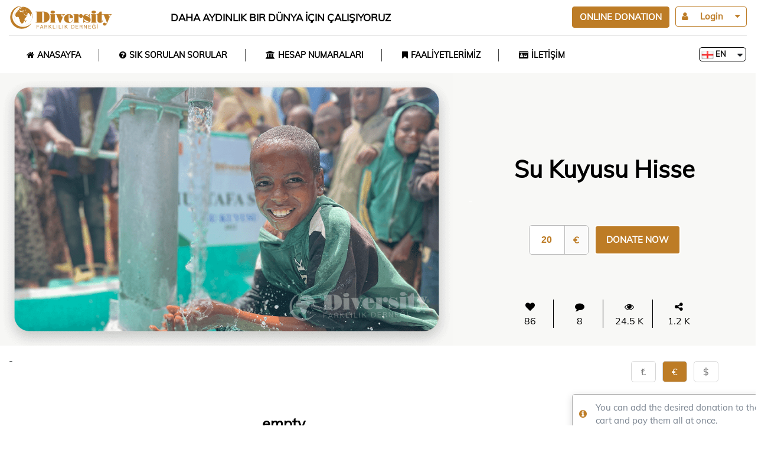

--- FILE ---
content_type: text/html; charset=UTF-8
request_url: https://bagis.diversitydernegi.org/water-well
body_size: 18762
content:
<!DOCTYPE html>
<html lang="en">
<head>
    <meta http-equiv="Content-Type" content="text/html; charset=big5">
    <meta name="google-site-verification" content="MErCCSX01bTUBbPzIXnbSkaSf3mptJqCi5T1O6BRkQI"/>
    <meta http-equiv="X-UA-Compatible" content="IE=edge">
    <meta name="viewport" content="width=device-width, initial-scale=1, maximum-scale=1">
            <meta name="robots" content="index, follow"/>
        <meta name="googlebot" content="All">
        
    <title>Water Well in Africa - Build Clean Water Wells for Africa </title>
<meta name="description" content="1.5 Billion people cannot reach clean water in the world. 500 children die every 4 hours in Africa. "/>
<meta property="og:image" content="https://bagis.diversitydernegi.org/images/imam-i-rabbani-k-s-su-kuyusu-icerik.jpg" />
<meta name="keywords" content="water well in africa" />

<link rel="image_src" href="https://bagis.diversitydernegi.org/images/imam-i-rabbani-k-s-su-kuyusu-icerik.jpg" type="image/jpeg" />
<meta name="revisit-after" content="1 days">

<meta property="og:title" content="Water Well in Africa - Build Clean Water Wells for Africa "/>
<meta property="og:type" content="article"/>
<meta property="og:url" content="https://bagis.diversitydernegi.org/su-kuyusu"/>
<meta property="og:site_name" content="diversitydernegi.org">
<meta property="og:description" content="1.5 Billion people cannot reach clean water in the world. 500 children die every 4 hours in Africa. "/>
<meta property="og:image" content="https://bagis.diversitydernegi.org/images/imam-i-rabbani-k-s-su-kuyusu-icerik.jpg" />

<link rel="canonical" href="https://bagis.diversitydernegi.org/water-well" />
<link rel ="alternate" hreflang="de" href="https://bagis.diversitydernegi.org/wasserbrunnen"/>
<link rel ="alternate" hreflang="tr" href="https://bagis.diversitydernegi.org/su-kuyusu"/>
<link rel ="alternate" hreflang="en" href="https://bagis.diversitydernegi.org/water-well"/>
        <link rel="shortcut icon" href="images/assets/favicon-logo-1710860731.png">
    <link rel="stylesheet" href="dist/fontawesome/css/all.min.css?v=67">
    <link rel="stylesheet" href="https://stackpath.bootstrapcdn.com/font-awesome/4.7.0/css/font-awesome.min.css">
    <link rel="stylesheet"
          href="dist/css/owl-carousel/owl.carousel.min.css?v=67">
    <link rel="stylesheet" href="dist/css/animate/animate.min.css?v=67">
    <link rel="stylesheet"
          href="dist/css/jquerymodal/jquery.modal.min.css?v=67">
    <link rel="stylesheet" href="dist/zuckjs/zuck.min.css?v=67">
    <link rel="stylesheet" href="dist/zuckjs/skins/snapgram.min.css?v=67">
        <link rel="stylesheet" href="dist/css/fontmuli/google-muli.min.css?v=67">

    <!-- sweetalert -->
    <link href="dist/sweetalert/sweetalert2.min.css?v=67" rel="stylesheet">
    <script src="dist/sweetalert/sweetalert2.min.js?v=67" type="937f6cecdfdc6f53bb09707a-text/javascript"></script>
    <link href="dist/css/root.min.css?v=67" rel="stylesheet">
    <link href="dist/css/style.min.css?v=67" rel="stylesheet">
    <link href="dist/css/app.min.css?v=67" rel="stylesheet">
    <link href="dist/telephonecode/css/intlTelInput.min.css?v=67"
          rel="stylesheet">
    <link href="dist/select2/select2.min.css?v=67" rel="stylesheet">
    <meta name="viewport" content="width=device-width, initial-scale=1, maximum-scale=1, user-scalable=no">

    <style>
        :root {
            --theme-color: #BD7C26 !important;
            --header-bg-color: #FFFFFF!important;
            --header-text-color: #000000 !important;
            --header-btn-text-color: #FFFFFF !important;
            --header-menu-hover-text-color: #FFFFFF !important;
        }
    </style>

    
    <!-- Google Tag Manager -->
    <script type="937f6cecdfdc6f53bb09707a-text/javascript">(function (w, d, s, l, i) {
            w[l] = w[l] || [];
            w[l].push({
                'gtm.start':
                    new Date().getTime(), event: 'gtm.js'
            });
            var f = d.getElementsByTagName(s)[0],
                j = d.createElement(s), dl = l != 'dataLayer' ? '&l=' + l : '';
            j.async = true;
            j.src =
                'https://www.googletagmanager.com/gtm.js?id=' + i + dl;
            f.parentNode.insertBefore(j, f);
        })(window, document, 'script', 'dataLayer', 'GTM-MLX4HFW');</script>
    <!-- End Google Tag Manager -->
</head>
<body>
<!-- Google Tag Manager (noscript) -->
<noscript >
    <iframe src="https://www.googletagmanager.com/ns.html?id=GTM-MLX4HFW"
            height="0" width="0" style="display:none;visibility:hidden">
    </iframe>
</noscript>
<!-- End Google Tag Manager (noscript) -->

<div id="preloader">
    <div class="spinner" id="spinner">
        <div class="double-bounce1"></div>
        <div class="double-bounce2"></div>
    </div>
</div>

<svg xmlns="http://www.w3.org/2000/svg" style="display: none;">
    <symbol id="kapat" viewBox="0 0 31.112 31.112">
        <title>kapat</title>
        <polygon
                points="31.112,1.414 29.698,0 15.556,14.142 1.414,0 0,1.414 14.142,15.556 0,29.698 1.414,31.112 15.556,16.97 29.698,31.112 31.112,29.698 16.97,15.556 "></polygon>
    </symbol>
</svg><svg xmlns="http://www.w3.org/2000/svg" style="display: none;">
    <symbol id="kapat" viewBox="0 0 31.112 31.112">
        <title>Close</title>
        <polygon
                points="31.112,1.414 29.698,0 15.556,14.142 1.414,0 0,1.414 14.142,15.556 0,29.698 1.414,31.112 15.556,16.97 29.698,31.112 31.112,29.698 16.97,15.556 "></polygon>
    </symbol>
</svg>
<!-- Sayfaya özel svg-->

<div class="header-uye-menu">

    <!-- mobil logo -->
    <div class="header-mobile-logo">
        <img src="images/assets/footer-logo-1710857184.png" />
    </div>
    <!-- mobil logo -->

    
        <a class="mobil-login-button" href="javascript:void(0);" rel="nofollow" onclick="if (!window.__cfRLUnblockHandlers) return false; mobiluyepopup()" data-cf-modified-937f6cecdfdc6f53bb09707a-="">
            <span class="usericon"><i class="fa fa-user"></i></span>
            Giriş
        </a>

        
    <!-- mobil dil yönetimi -->
    <div class="mobil-dil">
        <i class="fa fa-sort-down"></i>

                    <a href="#" onclick="if (!window.__cfRLUnblockHandlers) return false; mobildilac()" data-cf-modified-937f6cecdfdc6f53bb09707a-="">
                <img src="/images/dil/1593705619.png">
                İngilizce            </a>
                        <a href="su-kuyusu">
                <img src="/images/dil/1593705529.png">
                Türkçe            </a>

                        <a href="wasserbrunnen">
                <img src="/images/dil/1593705692.png">
                Almanca            </a>

            
    </div>
    <!-- mobil dil yönetimi -->

</div>



<header class="header">
    <div class="container resp positionrelative">
        <div class="header-first_area">
            <a href="https://diversitydernegi.org" class="btn-header-logo"><img class="header-logo" src="images/assets/header-logo-1768787353.png" /></a>
            <div class="header-slogan">Daha Aydınlık Bir Dünya İçin Çalışıyoruz</div>

                            <a class="btn btn-main login-button" href="javascript:void(0);" rel="nofollow" onclick="if (!window.__cfRLUnblockHandlers) return false; uyepopup('plogin')" data-cf-modified-937f6cecdfdc6f53bb09707a-="">
                    <span class="usericon"><i class="fa fa-user"></i></span>
                    Login                    <span class="arrowicon"><i class="fa fa-caret-down"></i></span>
                </a>
                
            <a class="btn btn-main header-button" href="https://bagis.diversitydernegi.org">ONLINE DONATION</a>

            <div class="mobil_menu_ac"><i class="fa fa-bars"></i>
                <svg>
                    <use xlink:href="#kapat"></use>
                </svg>
            </div>

            <div class="mobil_uye_ikon">
                <i class="fa fa-user"></i>
            </div>
        </div>






        <div class="header_mobil_top_menu">
            <a class="item yer" href="https://www.google.com/maps?ll=41.00772,29.16555&z=14&t=m&hl=tr-TR&gl=TR&mapclient=embed&cid=18445861259327519175"><i class="fa fa-map-marker"></i>
                <div class="centik"></div>
            </a>

            <a class="bagis_yap bagisyapbtn" href="https://bagis.diversitydernegi.org"><span>ONLINE DONATION</span></a>
            <!--<a class="bagis_yap bagissepetibtn" style="display:none;" href="/odeme-bilgileri"><span> <i>0</i></span></a>
			<a class="bagis_yap bagissepetigzlbtn" style="display:none;" href="/"><span> <i>0</i></span></a>-->

            <a class="item telefon" href="tel:+90 216 478 47 06"><i class="fa fa-phone"></i>
                <div class="centik telefon"></div>
            </a>
        </div>


        <!-- üyelik alanları -->

                    <div class="jquery-modal blocker current uyepopupmodal" style="display:none;"></div>

            <div class="uyepopup" style="display:none;">

                <!-- üye giriş alanı -->
                <div class="plogin" style="display:none;">
                    <div class="uyepopup_header">
                        <a href="javascript:void(0);" rel="nofollow" title="Close" class="kapat" onclick="if (!window.__cfRLUnblockHandlers) return false; uyepopupkapat()" data-cf-modified-937f6cecdfdc6f53bb09707a-=""><i class="fa fa-times-circle"></i></a>
                        USER LOGIN                    </div>

                    <div class="uyepopup_row">
                        <label>Telephone Number <i class="fa fa-check phonevalid" id="login_tel_dogru"></i> <i class="fa fa-times phoneinvalid" id="login_tel_yanlis"></i></label>
                        <div class="uyepopup_input">
                            <input type="text" name="login_gecici_tel" id="login_gecici_tel" value="" maxlength="50"/>
                            <input type="hidden" name="login_tel" id="login_tel" value="" />
                        </div>
                    </div>

                    <div class="uyepopup_row">
                        <label>Password</label>
                        <div class="uyepopup_input">
                            <input type="password" name="login_pass" id="login_pass" onkeydown="if (!window.__cfRLUnblockHandlers) return false; if (event.keyCode == 13) { girisyap(); }" value="" maxlength="50" data-cf-modified-937f6cecdfdc6f53bb09707a-="" />
                        </div>
                    </div>

                    <div class="uyepopup_row" style="overflow:hidden;">
                        <label class="hatirla" style="display:none;">
                            <input type="checkbox" name="login_remember" id="login_remember" checked/> Remember Me                        </label>

                        <a href="javascript:void(0);" rel="nofollow" title="I forgot my password" class="remember_link" onclick="if (!window.__cfRLUnblockHandlers) return false; uyepopup('pforgot')" data-cf-modified-937f6cecdfdc6f53bb09707a-="">I forgot my password</a>
                    </div>

                    <button class="popuploginbtn" id="loginbtnsub" onclick="if (!window.__cfRLUnblockHandlers) return false; girisyap()" data-cf-modified-937f6cecdfdc6f53bb09707a-="">LOG IN</button>
                    <button class="popupregisterbtn" onclick="if (!window.__cfRLUnblockHandlers) return false; uyepopup('paccountsave')" data-cf-modified-937f6cecdfdc6f53bb09707a-="">CREATE NEW ACCOUNT</button>
                </div>

                <!-- üye ol -->
                <div class="paccountsave" style="display:none;">
                    <div class="uyepopup_header">
                        <a href="javascript:void(0);" rel="nofollow" title="Turn back" class="geridon" onclick="if (!window.__cfRLUnblockHandlers) return false; uyepopup('plogin')" data-cf-modified-937f6cecdfdc6f53bb09707a-=""><i class="fa fa-chevron-left"></i></a>
                        CREATE NEW ACCOUNT                        <a href="javascript:void(0);" rel="nofollow" title="Close" class="kapat" onclick="if (!window.__cfRLUnblockHandlers) return false; uyepopupkapat()" data-cf-modified-937f6cecdfdc6f53bb09707a-=""><i class="fa fa-times-circle"></i></a>
                    </div>

                    <div class="uyepopup_row">
                        <label>Name Surname</label>
                        <div class="uyepopup_input">
                            <input type="text" name="members_adsoyad" id="members_adsoyad" value="" maxlength="50"/>
                        </div>
                    </div>

                    <div class="uyepopup_row">
                        <label>Telephone Number <i class="fa fa-check phonevalid" id="members_tel_dogru"></i> <i class="fa fa-times phoneinvalid" id="members_tel_yanlis"></i></label>
                        <div class="uyepopup_input">
                            <input type="text" id="members_gecici_tel" value="" />
                            <input type="hidden" name="members_tel" id="members_tel" value="" maxlength="50"/>
                        </div>
                    </div>

                    <div class="uyepopup_row">
                        <label>Mail Address</label>
                        <div class="uyepopup_input">
                            <input type="email" name="members_email" id="members_email" value="" maxlength="50"/>
                        </div>
                    </div>

                    <div class="uyepopup_row width50">
                        <label>Password</label>
                        <div class="uyepopup_input">
                            <input type="password" name="members_pass" id="members_pass" value="" maxlength="50"/>
                        </div>
                    </div>

                    <div class="uyepopup_row width50">
                        <label>Repeat Password</label>
                        <div class="uyepopup_input">
                            <input type="password" name="members_pass_2" id="members_pass_2" onkeydown="if (!window.__cfRLUnblockHandlers) return false; if (event.keyCode == 13) { yenikayit(); }" value="" maxlength="50" data-cf-modified-937f6cecdfdc6f53bb09707a-="" />
                        </div>
                    </div>

                    <div class="clearfix"></div>

                    <button class="popupregisterbtn" id="registerbtn" onclick="if (!window.__cfRLUnblockHandlers) return false; yenikayit()" data-cf-modified-937f6cecdfdc6f53bb09707a-="">CREATE NEW ACCOUNT</button>
                </div>

                <!-- sms doğrula -->
                <div class="ptelefondogrula" style="display:none;">
                    <div class="uyepopup_header">
                        PHONE VERIFICATION                        <a href="javascript:void(0);" rel="nofollow" title="Close" class="kapat" onclick="if (!window.__cfRLUnblockHandlers) return false; uyepopupkapat()" data-cf-modified-937f6cecdfdc6f53bb09707a-=""><i class="fa fa-times-circle"></i></a>
                    </div>

                    <div class="uyepaciklama">
                        <i class="fas fa-info-circle"></i>
                        To complete your registration, enter the sms code sent to your phone number in the field below.                    </div>

                    <div class="uyepopup_row">
                        <label>SMS Code</label>
                        <div class="uyepopup_input">
                            <input type="number" name="members_sms_kodu" id="members_sms_kodu" onkeydown="if (!window.__cfRLUnblockHandlers) return false; if (event.keyCode == 13) { dogrula(); }" value="" maxlength="50" data-cf-modified-937f6cecdfdc6f53bb09707a-="" />
                        </div>
                    </div>

                    <div class="clearfix"></div>
                    <input type="hidden" name="members_user_id" id="members_user_id">
                    <button class="popupregisterbtn" id="telefondogrula" onclick="if (!window.__cfRLUnblockHandlers) return false; dogrula()" data-cf-modified-937f6cecdfdc6f53bb09707a-="">VERIFY AND REGISTRATION</button>
                </div>


                <!-- şifremi unuttum -->
                <div class="pforgot" style="display:none;">
                    <div class="uyepopup_header">
                        <a href="javascript:void(0);" rel="nofollow" title="Turn back" class="geridon" onclick="if (!window.__cfRLUnblockHandlers) return false; uyepopup('plogin')" data-cf-modified-937f6cecdfdc6f53bb09707a-=""><i class="fa fa-chevron-left"></i></a>
                        I FORGOT MY PASSWORD                        <a href="javascript:void(0);" rel="nofollow" title="Close" class="kapat" onclick="if (!window.__cfRLUnblockHandlers) return false; uyepopupkapat()" data-cf-modified-937f6cecdfdc6f53bb09707a-=""><i class="fa fa-times-circle"></i></a>
                    </div>

                    <div class="uyepaciklama">
                        <i class="fas fa-info-circle"></i>
                        Enter your phone number to which the verification code will be sent.                    </div>

                    <div class="uyepopup_row">
                        <label>Telefon Numarası <i class="fa fa-check phonevalid" id="forgot_tel_dogru"></i> <i class="fa fa-times phoneinvalid" id="forgot_tel_yanlis"></i></label>
                        <div class="uyepopup_input">
                            <input type="text" name="forgot_tel_gecici" id="forgot_tel_gecici" value="" onkeydown="if (!window.__cfRLUnblockHandlers) return false; if (event.keyCode == 13) { sifremiunuttum(); }" data-cf-modified-937f6cecdfdc6f53bb09707a-="" />
                            <input type="hidden" name="forgot_tel" id="forgot_tel" value="" />
                        </div>
                    </div>


                    <div class="clearfix"></div>

                    <button class="popupregisterbtn" id="forgotbtn" onclick="if (!window.__cfRLUnblockHandlers) return false; sifremiunuttum()" data-cf-modified-937f6cecdfdc6f53bb09707a-="">SEND PASSWORD RESET CODE</button>
                </div>

                <!-- yeni şifre oluşturma -->
                <div class="pnewpassword" style="display:none;">
                    <div class="uyepopup_header">
                        <a href="javascript:void(0);" rel="nofollow" title="Turn back" class="geridon" onclick="if (!window.__cfRLUnblockHandlers) return false; uyepopup('pforgot')" data-cf-modified-937f6cecdfdc6f53bb09707a-=""><i class="fa fa-chevron-left"></i></a>
                        I FORGOT MY PASSWORD                        <a href="javascript:void(0);" rel="nofollow" title="Close" class="kapat" onclick="if (!window.__cfRLUnblockHandlers) return false; uyepopupkapat()" data-cf-modified-937f6cecdfdc6f53bb09707a-=""><i class="fa fa-times-circle"></i></a>
                    </div>

                    <div class="uyepaciklama">
                        <i class="fas fa-info-circle"></i>
                        Enter the new password along with the verification code on your phone.                    </div>

                    <div class="uyepopup_row">
                        <label>Reset Code</label>
                        <div class="uyepopup_input">
                            <input type="number" name="sifirlama_kodu" id="sifirlama_kodu" value="" />
                        </div>
                    </div>


                    <div class="uyepopup_row width50">
                        <label>New Password</label>
                        <div class="uyepopup_input">
                            <input type="password" name="members_new_pass" id="members_new_pass" value="" />
                        </div>
                    </div>

                    <div class="uyepopup_row width50">
                        <label>New Password Repeat</label>
                        <div class="uyepopup_input">
                            <input type="password" name="members_new_pass_2" id="members_new_pass_2" value="" />
                        </div>
                    </div>

                    <div class="clearfix"></div>

                    <input type="hidden" name="forgotuserid" id="forgotuserid"/>
                    <button class="popupregisterbtn" id="forgotnewpassword" onclick="if (!window.__cfRLUnblockHandlers) return false; yenisifre()" data-cf-modified-937f6cecdfdc6f53bb09707a-="">VERIFY AND UPDATE THE NEW PASSWORD</button>
                </div>

            </div>
            <!-- üyelik alanları -->
                </div>



</header>

<div class="header-menu">

    <div class="container resp positionrelative">

        <!-- mobil logo -->
        <div class="header-mobile-logo">
            <img src="images/assets/footer-logo-1710857184.png" />
        </div>
        <!-- mobil logo -->

        <!-- mobil yan menü -->
                    <div class="header-mobile-menu">
                <ul>
                                            <li id="menu1">
                                                            <a href="https://www.diversitydernegi.org" class="header-menu-top">
                                    <i class="fa fa-home ilkikon"></i>
                                    ANASAYFA                                </a>
                                                        </li>
                                                <li id="menu4">
                                                            <a href="https://www.diversitydernegi.org/sik-sorulan-sorular/" class="header-menu-top">
                                    <i class="fa fa-question-circle ilkikon"></i>
                                    SIK SORULAN SORULAR                                </a>
                                                        </li>
                                                <li id="menu5">
                                                            <a href="https://www.diversitydernegi.org/hesap-numaralari/" class="header-menu-top">
                                    <i class="fa fa-university ilkikon"></i>
                                    HESAP NUMARALARI                                </a>
                                                        </li>
                                                <li id="menu7">
                                                            <a href="#" onclick="if (!window.__cfRLUnblockHandlers) return false; mobilmenuac('menu7')" class="header-menu-top" data-cf-modified-937f6cecdfdc6f53bb09707a-="">
                                    <i class="fa fas fa-bookmark ilkikon"></i>
                                    FAALİYETLERİMİZ                                    <i class="fa fa-chevron-left menuok"></i>
                                </a>
                                <ul>
                                                                            <li>
                                            <a href="https://bagis.diversitydernegi.org/qurbani-donation">
                                                <i></i>
                                                <label>
                                                    <span style="display:block;width:100%;"><strong>Kurban</strong></span>
                                                    <span>Adak, Akika, Şükür, Şifa, Nafile</span>
                                                </label>
                                            </a>
                                        </li>
                                                                                <li>
                                            <a href="https://bagis.diversitydernegi.org/su-kuyusu">
                                                <i></i>
                                                <label>
                                                    <span style="display:block;width:100%;"><strong>Su Kuyusu</strong></span>
                                                    <span>Afrika&#039;da Su Kuyuları Açtık</span>
                                                </label>
                                            </a>
                                        </li>
                                                                                <li>
                                            <a href="https://bagis.diversitydernegi.org/yetim">
                                                <i></i>
                                                <label>
                                                    <span style="display:block;width:100%;"><strong>Yetim</strong></span>
                                                    <span>Yetim, &quot;annesi veya babası vefat etmiş çocuk&quot; anlamına gelir</span>
                                                </label>
                                            </a>
                                        </li>
                                                                                <li>
                                            <a href="https://bagis.diversitydernegi.org/yemek-ikrami">
                                                <i></i>
                                                <label>
                                                    <span style="display:block;width:100%;"><strong>Yemek İkramı</strong></span>
                                                    <span>Afrika&#039;daki ihtiyaç sahibi insanlara yemek ikramlarında bulunduk.</span>
                                                </label>
                                            </a>
                                        </li>
                                                                        </ul>
                                                        </li>
                                                <li id="menu9">
                                                            <a href="#" onclick="if (!window.__cfRLUnblockHandlers) return false; mobilmenuac('menu9')" class="header-menu-top" data-cf-modified-937f6cecdfdc6f53bb09707a-="">
                                    <i class="fa far fa-id-card ilkikon"></i>
                                    İLETİŞİM                                    <i class="fa fa-chevron-left menuok"></i>
                                </a>
                                <ul>
                                                                            <li>
                                            <a href="tel:+902164784706">
                                                <i></i>
                                                <label>
                                                    <span style="display:block;width:100%;"><strong>Sabit Hat</strong></span>
                                                    <span>+90(216) 478 4706</span>
                                                </label>
                                            </a>
                                        </li>
                                                                                <li>
                                            <a href="https://wa.me/905359230909">
                                                <i></i>
                                                <label>
                                                    <span style="display:block;width:100%;"><strong>WhatsApp</strong></span>
                                                    <span>+90(535) 923 0909</span>
                                                </label>
                                            </a>
                                        </li>
                                                                                <li>
                                            <a href="https://g.page/diversitydernegi?share">
                                                <i></i>
                                                <label>
                                                    <span style="display:block;width:100%;"><strong>Adres</strong></span>
                                                    <span>Esenşehir Mh. Nilgün Sk. No:16/18 Ümraniye İstanbul</span>
                                                </label>
                                            </a>
                                        </li>
                                                                                <li>
                                            <a href="https://www.instagram.com/diversitydernegi">
                                                <i></i>
                                                <label>
                                                    <span style="display:block;width:100%;"><strong>Instagram</strong></span>
                                                    <span>@diversitydernegi</span>
                                                </label>
                                            </a>
                                        </li>
                                                                                <li>
                                            <a href="https://www.facebook.com/DiversityDernegi/">
                                                <i></i>
                                                <label>
                                                    <span style="display:block;width:100%;"><strong>Facebook</strong></span>
                                                    <span>@diversitydernegi</span>
                                                </label>
                                            </a>
                                        </li>
                                                                                <li>
                                            <a href="https://www.youtube.com/@diversityder">
                                                <i></i>
                                                <label>
                                                    <span style="display:block;width:100%;"><strong>Youtube</strong></span>
                                                    <span>@diversityder</span>
                                                </label>
                                            </a>
                                        </li>
                                                                        </ul>
                                                        </li>
                                        </ul>

            </div>
                    <!-- mobil yan menü -->




                        <div class="header-menu-link_group">
                    <div class="header-menu-link" >
                        <a href="https://www.diversitydernegi.org"><i class="fa fa-home"></i>ANASAYFA</a>
                    </div>

                                    </div>

                                <div class="header-menu-link_group">
                    <div class="header-menu-link" >
                        <a href="https://www.diversitydernegi.org/sik-sorulan-sorular/"><i class="fa fa-question-circle"></i>SIK SORULAN SORULAR</a>
                    </div>

                                    </div>

                                <div class="header-menu-link_group">
                    <div class="header-menu-link" >
                        <a href="https://www.diversitydernegi.org/hesap-numaralari/"><i class="fa fa-university"></i>HESAP NUMARALARI</a>
                    </div>

                                    </div>

                                <div class="header-menu-link_group">
                    <div class="header-menu-link" >
                        <a href="#"><i class="fa fas fa-bookmark"></i>FAALİYETLERİMİZ</a>
                    </div>

                    
                        <div class="header-menu-content">
                            <div class="menu-content-ic">
                                <div class="ustmenubasliklar">
                                                                            <a href="https://bagis.diversitydernegi.org/qurbani-donation" onclick="if (!window.__cfRLUnblockHandlers) return false; location.href='https://bagis.diversitydernegi.org/qurbani-donation'" onmouseover="if (!window.__cfRLUnblockHandlers) return false; ustmenutabgoster('altmenugrup7','menu26')" class="aktifustmenu" data-cf-modified-937f6cecdfdc6f53bb09707a-="">
                                            <i class="fas fa-cow"></i>
                                            <label>
                                                <strong>Kurban</strong>
                                                Adak, Akika, Şükür, Şifa, Nafile                                            </label>
                                            <div class="clearfixx"></div>
                                        </a>
                                                                                <a href="https://bagis.diversitydernegi.org/su-kuyusu" onclick="if (!window.__cfRLUnblockHandlers) return false; location.href='https://bagis.diversitydernegi.org/su-kuyusu'" onmouseover="if (!window.__cfRLUnblockHandlers) return false; ustmenutabgoster('altmenugrup7','menu27')" data-cf-modified-937f6cecdfdc6f53bb09707a-="">
                                            <i class="fas fa-tint"></i>
                                            <label>
                                                <strong>Su Kuyusu</strong>
                                                Afrika&#039;da Su Kuyuları Açtık                                            </label>
                                            <div class="clearfixx"></div>
                                        </a>
                                                                                <a href="https://bagis.diversitydernegi.org/yetim" onclick="if (!window.__cfRLUnblockHandlers) return false; location.href='https://bagis.diversitydernegi.org/yetim'" onmouseover="if (!window.__cfRLUnblockHandlers) return false; ustmenutabgoster('altmenugrup7','menu28')" data-cf-modified-937f6cecdfdc6f53bb09707a-="">
                                            <i class="fas fa-child"></i>
                                            <label>
                                                <strong>Yetim</strong>
                                                Yetim, &quot;annesi veya babası vefat etmiş çocuk&quot; anlamına gelir                                            </label>
                                            <div class="clearfixx"></div>
                                        </a>
                                                                                <a href="https://bagis.diversitydernegi.org/yemek-ikrami" onclick="if (!window.__cfRLUnblockHandlers) return false; location.href='https://bagis.diversitydernegi.org/yemek-ikrami'" onmouseover="if (!window.__cfRLUnblockHandlers) return false; ustmenutabgoster('altmenugrup7','menu29')" data-cf-modified-937f6cecdfdc6f53bb09707a-="">
                                            <i class="fad fa-soup"></i>
                                            <label>
                                                <strong>Yemek İkramı</strong>
                                                Afrika&#039;daki ihtiyaç sahibi insanlara yemek ikramlarında bulunduk.                                            </label>
                                            <div class="clearfixx"></div>
                                        </a>
                                                                        </div>

                                <div class="ustmenuicerikalani" id="altmenugrup7"></div>
                            </div>
                        </div>

                                        </div>

                                <div class="header-menu-link_group">
                    <div class="header-menu-link" style="border-right:none;">
                        <a href="#"><i class="fa far fa-id-card"></i>İLETİŞİM</a>
                    </div>

                    
                        <div class="header-menu-content">
                            <div class="menu-content-ic">
                                <div class="ustmenubasliklar">
                                                                            <a href="tel:+902164784706" onclick="if (!window.__cfRLUnblockHandlers) return false; location.href='tel:+902164784706'" onmouseover="if (!window.__cfRLUnblockHandlers) return false; ustmenutabgoster('altmenugrup9','menu23')" class="aktifustmenu" data-cf-modified-937f6cecdfdc6f53bb09707a-="">
                                            <i class="fas fa-phone-alt"></i>
                                            <label>
                                                <strong>Sabit Hat</strong>
                                                +90(216) 478 4706                                            </label>
                                            <div class="clearfixx"></div>
                                        </a>
                                                                                <a href="https://wa.me/905359230909" onclick="if (!window.__cfRLUnblockHandlers) return false; location.href='http://wa.me/905359230909'" onmouseover="if (!window.__cfRLUnblockHandlers) return false; ustmenutabgoster('altmenugrup9','menu24')" data-cf-modified-937f6cecdfdc6f53bb09707a-="">
                                            <i class="fab fa-whatsapp"></i>
                                            <label>
                                                <strong>WhatsApp</strong>
                                                +90(535) 923 0909                                            </label>
                                            <div class="clearfixx"></div>
                                        </a>
                                                                                <a href="https://g.page/diversitydernegi?share" onclick="if (!window.__cfRLUnblockHandlers) return false; location.href='https://g.page/diversitydernegi?share'" onmouseover="if (!window.__cfRLUnblockHandlers) return false; ustmenutabgoster('altmenugrup9','menu25')" data-cf-modified-937f6cecdfdc6f53bb09707a-="">
                                            <i class="fas fa-map-marked-alt"></i>
                                            <label>
                                                <strong>Adres</strong>
                                                Esenşehir Mh. Nilgün Sk. No:16/18 Ümraniye İstanbul                                            </label>
                                            <div class="clearfixx"></div>
                                        </a>
                                                                                <a href="https://www.instagram.com/diversitydernegi" onclick="if (!window.__cfRLUnblockHandlers) return false; location.href='https://www.instagram.com/diversitydernegi'" onmouseover="if (!window.__cfRLUnblockHandlers) return false; ustmenutabgoster('altmenugrup9','menu30')" data-cf-modified-937f6cecdfdc6f53bb09707a-="">
                                            <i class="fab fa-instagram"></i>
                                            <label>
                                                <strong>Instagram</strong>
                                                @diversitydernegi                                            </label>
                                            <div class="clearfixx"></div>
                                        </a>
                                                                                <a href="https://www.facebook.com/DiversityDernegi/" onclick="if (!window.__cfRLUnblockHandlers) return false; location.href='https://www.facebook.com/DiversityDernegi/'" onmouseover="if (!window.__cfRLUnblockHandlers) return false; ustmenutabgoster('altmenugrup9','menu32')" data-cf-modified-937f6cecdfdc6f53bb09707a-="">
                                            <i class="fab fa-facebook"></i>
                                            <label>
                                                <strong>Facebook</strong>
                                                @diversitydernegi                                            </label>
                                            <div class="clearfixx"></div>
                                        </a>
                                                                                <a href="https://www.youtube.com/@diversityder" onclick="if (!window.__cfRLUnblockHandlers) return false; location.href='https://www.youtube.com/@diversityder'" onmouseover="if (!window.__cfRLUnblockHandlers) return false; ustmenutabgoster('altmenugrup9','menu33')" data-cf-modified-937f6cecdfdc6f53bb09707a-="">
                                            <i class="fab fa-youtube"></i>
                                            <label>
                                                <strong>Youtube</strong>
                                                @diversityder                                            </label>
                                            <div class="clearfixx"></div>
                                        </a>
                                                                        </div>

                                <div class="ustmenuicerikalani" id="altmenugrup9"></div>
                            </div>
                        </div>

                                        </div>

                
        <div class="diller">
            <i class="fa fa-sort-down"></i>
                            <a class="diller-item active" href="water-well">
                    <img src="/images/dil/1593705619.png">
                    EN                </a>
                <div class="ayrac"></div>
                                <a class="diller-item" href="su-kuyusu">
                    <img src="/images/dil/1593705529.png">
                    TR                </a>
                <div class="ayrac"></div>
                                <a class="diller-item" href="wasserbrunnen">
                    <img src="/images/dil/1593705692.png">
                    DE                </a>
                <div class="ayrac"></div>
                        </div>

        <!-- mobil dil yönetimi -->
        <div class="mobil-dil">
            <i class="fa fa-sort-down"></i>

                            <a href="#" onclick="if (!window.__cfRLUnblockHandlers) return false; mobildilac()" data-cf-modified-937f6cecdfdc6f53bb09707a-="">
                    <img src="/images/dil/1593705619.png">
                    İngilizce                </a>
                                <a href="su-kuyusu">
                    <img src="/images/dil/1593705529.png">
                    Türkçe                </a>

                                <a href="wasserbrunnen">
                    <img src="/images/dil/1593705692.png">
                    Almanca                </a>

                
        </div>
        <!-- mobil dil yönetimi -->

    </div>



</div>
    <article class="alt duz_sayfa foto_galeri has_page_head">
        <div id="ex1" class="modal">
    <div class="modals"></div>
    <div class="modaltoplam">
        <div class="geneltoplam d-none">
            GENERAL TOTAL:
                        <span class="genelpopupfiyat"></span>
             €        </div>
        <div class="modalsepeteklebtn">
            <a href="javascript:;" onclick="if (!window.__cfRLUnblockHandlers) return false; sepeteekle(1);" data-cf-modified-937f6cecdfdc6f53bb09707a-="">DONATE NOW</a>
        </div>
        <div class="modalsepeteklebtn" style="border-right:1px solid #fff;">
            <a href="javascript:;" onclick="if (!window.__cfRLUnblockHandlers) return false; sepeteekle(0);" data-cf-modified-937f6cecdfdc6f53bb09707a-="">ADD TO CART</a>
        </div>
    </div>
</div>
<div id="kartbilgileri" class="modal"></div>
<div id="odemesonu" class="modal"></div>
<div id="sozlesme" class="modal"></div>        <div class="bagis">
                        <div class="bagisConteiner">
                <div class="bagisresim">
                                                <img src="images/yardim-icerik/1710925868.png" title="Afrika Su Kuyusu" alt="Afrika Su Kuyusu">
                                            </div>
                <div class="bagisContent">
                    <a name="box184"></a>
                    <h1>Su Kuyusu Hisse</h1>
                    <p>-</p>                    <div class="bottom">
                        <div class="fiyat">
                                                        <span class="sayi floatleft">
									<input type="number" name="miktar" id="bagis_184"
                                           min="20" readonly                                           value="20"
                                    />
                            </span>
                                                            <span class="tl-sag">€</span>
                                <select name="kur" id="select184" onchange="if (!window.__cfRLUnblockHandlers) return false; window.parent.location.href = 'kur.php?kur='+$('#select184').val();" class="selectkur selectkur-sag" data-cf-modified-937f6cecdfdc6f53bb09707a-="">
                                    <option value="5" >₺</option><option value="2" selected>€</option><option value="4" >$</option>                                </select>
                                                    </div>
                        <a href="javascript:void(0);" rel="nofollow" class="siparisver" id="popupbagisbtn" onclick="if (!window.__cfRLUnblockHandlers) return false; bagiskontrol('184','1',1,'1',this);" data-cf-modified-937f6cecdfdc6f53bb09707a-="">
                            DONATE NOW                        </a>
                    </div>
                    <div class="altsosyalalan">
                                                <ul>
                            <li>
                                <a href="#yorumlar" class="yooki">
                                    <i class="fa fa-heart"></i>
                                    <span>86</span></a>
                            </li>
                            <li>
                                <a href="#yorumlar" class="yooki">
                                    <i class="fa fa-comment"></i>
                                    <span>8</span>
                                </a>
                            </li>
                            <li>
                                <a href="#" class="yooki">
                                    <i class="fa fa-eye"></i>
                                    <span>24.5 K</span>
                                </a>
                            </li>
                            <li>
                                <div class="altsosyalbutonlar">
                                    <a href="paylas.php?yardim=184&tur=whatsapp" target="_blank" title="Whatsapp">
                                        <i class="fa fa-whatsapp"></i>
                                    </a>
                                    <a href="javascript:void(0);" onclick="if (!window.__cfRLUnblockHandlers) return false; windowopen('paylas.php?yardim=184&tur=facebook')" title="Facebook" data-cf-modified-937f6cecdfdc6f53bb09707a-="">
                                        <i class="fa fa-facebook"></i>
                                    </a>
                                    <a href="javascript:void(0);" onclick="if (!window.__cfRLUnblockHandlers) return false; windowopen('paylas.php?yardim=184&tur=twitter')" title="Twitter" data-cf-modified-937f6cecdfdc6f53bb09707a-="">
                                        <i class="fa fa-twitter"></i>
                                    </a>
                                    <a href="javascript:void(0);" onclick="if (!window.__cfRLUnblockHandlers) return false; windowopen('paylas.php?yardim=184&tur=email')" title="Email" data-cf-modified-937f6cecdfdc6f53bb09707a-="">
                                        <i class="fa fa-envelope"></i>
                                    </a>
                                </div>
                                <a href="javascript:void(0);" onclick="if (!window.__cfRLUnblockHandlers) return false; $('.altsosyalbutonlar').fadeToggle(100);" class="yooki" data-cf-modified-937f6cecdfdc6f53bb09707a-="">
                                    <i class="fa fa-share-alt"></i>
                                    <span>1.2 K</span>
                                </a>
                            </li>
                        </ul>
                    </div>
                </div>
                <div style="clear:both;width:100%;height:1px;"></div>
            </div>
        </div>
        <div class="basgislarWrap">
            <div class="bagislarLeft" style="border:none !important; padding-top: 0 !important;">
                <p>-</p>                <!--- yorum bölümü --->
                <div class="yorumbaslik">
                    <a href="#" name="yorumlar"></a>
                    <h6>empty</h6>
                </div>
                                    <div class="yorumeklenti">
                        <div class="yorumtoplamyildiz"><b>5.0</b>
                            <span>
								                                    <i class="fa fa-star turuncu"></i>
                                                                        <i class="fa fa-star turuncu"></i>
                                                                        <i class="fa fa-star turuncu"></i>
                                                                        <i class="fa fa-star turuncu"></i>
                                                                        <i class="fa fa-star turuncu"></i>
                                    							</span>
                            <label>8 Comment</label>
                        </div>
                        <div class="yorumfiltre">
                            <div class="yukleniyor"><img src="/images/ajax-load-mini.gif" /></div>
                            <span>Sırala:</span>
                            <select name="sec" id="sec" onchange="if (!window.__cfRLUnblockHandlers) return false; turegoregetir(this.value)" class="yrmfiltre" data-cf-modified-937f6cecdfdc6f53bb09707a-="">
                                <option value="1">Latest</option>
                                <option value="2">Oldest</option>
                                <option value="3">Comment</option>
                            </select>
                        </div>
                    </div>
                    <input type="hidden" name="yardimid" id="yardimid" value="184" />
                    <div class="yorumlar">
                                                    <div class="yorumkutu">
                                <div class="yorumgonderen">
                                    <strong>Bedirhan</strong> <span>2 yıl önce</span>
                                    <span class="verilenyildiz">
										                                            <i class="fa fa-star turuncu"></i>
                                                                                        <i class="fa fa-star turuncu"></i>
                                                                                        <i class="fa fa-star turuncu"></i>
                                                                                        <i class="fa fa-star turuncu"></i>
                                                                                        <i class="fa fa-star turuncu"></i>
                                            									</span>
                                </div>
                                <div class="yorumu">
                                    Sayenizde Afrika'daki kardeşlerimize bir damla da olsa mutluluk olabildik. Vesile olduğunuz için teşekkür ederim                                </div>
                                <div class="yorumbegeni">
                                    <a href="javascript:void(0);" onclick="if (!window.__cfRLUnblockHandlers) return false; begen(477,13)" id="begenkutu477" data-cf-modified-937f6cecdfdc6f53bb09707a-=""><i class="fa fa-heart-o"></i> <span>13</span></a>
                                </div>
                            </div>
                                                        <div class="yorumkutu">
                                <div class="yorumgonderen">
                                    <strong>Mahmut Yıldız</strong> <span>2 yıl önce</span>
                                    <span class="verilenyildiz">
										                                            <i class="fa fa-star turuncu"></i>
                                                                                        <i class="fa fa-star turuncu"></i>
                                                                                        <i class="fa fa-star turuncu"></i>
                                                                                        <i class="fa fa-star turuncu"></i>
                                                                                        <i class="fa fa-star turuncu"></i>
                                            									</span>
                                </div>
                                <div class="yorumu">
                                    Allah razı ve memnun olsun İnşaAllah vesile olduğunuz için çok teşekkür ederiz Allah bu hizmetlerinizin herzaman herdaim devam etmesini nasip etsin daim ve kaim eylesin İnşaAllah Allah yar ve yardımcınız olsun İnşaAllah Allah'a emanet olun İnşaAllah                                </div>
                                <div class="yorumbegeni">
                                    <a href="javascript:void(0);" onclick="if (!window.__cfRLUnblockHandlers) return false; begen(459,13)" id="begenkutu459" data-cf-modified-937f6cecdfdc6f53bb09707a-=""><i class="fa fa-heart-o"></i> <span>13</span></a>
                                </div>
                            </div>
                                                        <div class="yorumkutu">
                                <div class="yorumgonderen">
                                    <strong>Mahmut Yıldız</strong> <span>3 yıl önce</span>
                                    <span class="verilenyildiz">
										                                            <i class="fa fa-star turuncu"></i>
                                                                                        <i class="fa fa-star turuncu"></i>
                                                                                        <i class="fa fa-star turuncu"></i>
                                                                                        <i class="fa fa-star turuncu"></i>
                                                                                        <i class="fa fa-star turuncu"></i>
                                            									</span>
                                </div>
                                <div class="yorumu">
                                    Yaptığınız hizmet çok kıymetli ve takdire şayan Allah razı ve memnun olsun İnşaAllah bizlere de vesile oluyorsunuz bütün herşey için çok teşekkür ederiz Allah razı olsun Allah yar ve yardımcınız olsun İnşaAllah                                </div>
                                <div class="yorumbegeni">
                                    <a href="javascript:void(0);" onclick="if (!window.__cfRLUnblockHandlers) return false; begen(404,8)" id="begenkutu404" data-cf-modified-937f6cecdfdc6f53bb09707a-=""><i class="fa fa-heart-o"></i> <span>8</span></a>
                                </div>
                            </div>
                                                        <div class="yorumkutu">
                                <div class="yorumgonderen">
                                    <strong>Hafize Karataş</strong> <span>4 yıl önce</span>
                                    <span class="verilenyildiz">
										                                            <i class="fa fa-star turuncu"></i>
                                                                                        <i class="fa fa-star turuncu"></i>
                                                                                        <i class="fa fa-star turuncu"></i>
                                                                                        <i class="fa fa-star turuncu"></i>
                                                                                        <i class="fa fa-star turuncu"></i>
                                            									</span>
                                </div>
                                <div class="yorumu">
                                    Çok kısa sürede (usulune uygun)bağışları yerine getirdiginiz icin teşekkür ederim.                                </div>
                                <div class="yorumbegeni">
                                    <a href="javascript:void(0);" onclick="if (!window.__cfRLUnblockHandlers) return false; begen(389,8)" id="begenkutu389" data-cf-modified-937f6cecdfdc6f53bb09707a-=""><i class="fa fa-heart-o"></i> <span>8</span></a>
                                </div>
                            </div>
                                                        <div class="yorumkutu">
                                <div class="yorumgonderen">
                                    <strong>Rumeysa</strong> <span>4 yıl önce</span>
                                    <span class="verilenyildiz">
										                                            <i class="fa fa-star turuncu"></i>
                                                                                        <i class="fa fa-star turuncu"></i>
                                                                                        <i class="fa fa-star turuncu"></i>
                                                                                        <i class="fa fa-star turuncu"></i>
                                                                                        <i class="fa fa-star turuncu"></i>
                                            									</span>
                                </div>
                                <div class="yorumu">
                                    Allah razi olsun hizmetlerinizden çook memnunuz. Her konuda çok yardımcı oluyorsunuz. Mevla'da Razi olsun                                </div>
                                <div class="yorumbegeni">
                                    <a href="javascript:void(0);" onclick="if (!window.__cfRLUnblockHandlers) return false; begen(388,10)" id="begenkutu388" data-cf-modified-937f6cecdfdc6f53bb09707a-=""><i class="fa fa-heart-o"></i> <span>10</span></a>
                                </div>
                            </div>
                                                    <input type="hidden" name="sonid" value="388" />
                    </div>
                                            <div class="yorumdevam">
                            <span>...</span>
                            <a href="javascript:void(0);" onclick="if (!window.__cfRLUnblockHandlers) return false; yorumdevam()" data-cf-modified-937f6cecdfdc6f53bb09707a-="">See More</a>
                        </div>
                                        <div class="yorumcizgi"></div>
                <div class="yorumslogan"><i class="fa fa-comment"></i> Your comments are valuable to us</div>
                <form action="#" method="post" id="yorumformu">
                    <div class="yorumsatir">
                        <div class="stars">
                            <input type="radio" name="star" class="star-1" id="star-1"  value="1"/>
                            <label class="star-1" for="star-1">1</label>
                            <input type="radio" name="star" class="star-2" id="star-2"  value="2"/>
                            <label class="star-2" for="star-2">2</label>
                            <input type="radio" name="star" class="star-3" id="star-3"  value="3"/>
                            <label class="star-3" for="star-3">3</label>
                            <input type="radio" name="star" class="star-4" id="star-4"  value="4"/>
                            <label class="star-4" for="star-4">4</label>
                            <input type="radio" name="star" class="star-5" id="star-5"  value="5"/>
                            <label class="star-5" for="star-5">5</label>
                            <span></span>
                        </div>
                    </div>
                    <div class="yorumsatir">
                        <input type="text" name="yorumad" id="yorumad" class="yorumad" onkeyup="if (!window.__cfRLUnblockHandlers) return false; yorumtextsayaci(this.form)" value="" placeholder="Your Name (25 Characters)" data-cf-modified-937f6cecdfdc6f53bb09707a-="" />
                        <span class="textuyari">You have exceeded the character limit.</span>
                    </div>
                    <div class="yorumsatir">
                        <textarea name="yorumtext" id="yorumtext" class="yorumtext" onkeyup="if (!window.__cfRLUnblockHandlers) return false; yorumkaraktersayaci()" onchange="if (!window.__cfRLUnblockHandlers) return false; yorumkaraktersayaci(this.form)" placeholder="You Can Support Us by Sharing Your Opinions (250 Characters)" data-cf-modified-937f6cecdfdc6f53bb09707a-=""></textarea>
                        <div class="emojiler">
                            <a class="btn btn-default">👍</a>
                            <a class="btn btn-default">👎</a>
                            <a class="btn btn-default">😭</a>
                            <a class="btn btn-default">😕</a>
                            <a class="btn btn-default">😐</a>
                            <a class="btn btn-default">😊</a>
                            <a class="btn btn-default">😍</a>
                            <a class="btn btn-default">😄</a>
                            <a class="btn btn-default">😃</a>
                            <a class="btn btn-default">😊</a>
                            <a class="btn btn-default">😉</a>
                            <a class="btn btn-default">😳</a>
                            <a class="btn btn-default">😔</a>
                            <a class="btn btn-default">😢</a>
                            <a class="btn btn-default">😭</a>
                            <a class="btn btn-default">😪</a>
                            <a class="btn btn-default">😥</a>
                            <a class="btn btn-default">😰</a>
                        </div>
                    </div>
                    <div class="clearfix"></div>
                    <div class="kalankarakter" style="margin-bottom:15px;">
                        <input type="text" id="kalankarakter" value="250"> Remaining Character <span class="areauyari">You have exceeded the character limit.</span>
                    </div>
                    <div class="clearfix"></div>
                    <div class="yorumsatir" style="display:none;">
                        <div class="g-recaptcha" data-sitekey="6Ldz_cUUAAAAAF2Cqczip2MuEthcn-HKxbi4sq82"></div>
                    </div>
                    <input type="hidden" name="bagisid" id="bagisid" value="184">
                    <button type="button" class="yorumgonder" id="gonder" onclick="if (!window.__cfRLUnblockHandlers) return false; yorumgonder()" data-cf-modified-937f6cecdfdc6f53bb09707a-="">SEND A COMMENT</button>
                    <button type="button" class="yorumgonder" id="bekle" style="display:none;">PLEASE WAIT...</button>
                </form>
                <!--- yorum bölümü --->
                <!--- bağış kartları --->
                <div class="bagiskartlari">
                    <div class="boxs">
                        <div id="bagiskart_container" class="owl-carousel owl-theme">
                                                    </div>
                    </div>
                </div>
                <!--- bağış kartları --->
            </div>
            <div class="bagislarRight">
                <div class="sepetSticker">
                    
<div class="kurlar masaustu">
            <a href="kur.php?kur=5" >₺</a>
                <a href="kur.php?kur=2" class="active">€</a>
                <a href="kur.php?kur=4" >$</a>
        </div>

<div class="siparisInfo">
	<i class="fa fa-info-circle"></i>
	You can add the desired donation to the cart and pay them all at once.</div>

<div class="sepet">
	<h2 id="sepetBaslik"><a href="#" class="tikla"></a> <a href="#" class="sepetTogle"><i class="fas fa-chevron-right"></i></a> DONATION CART		<div class="adet"><i class="fas fa-shopping-basket"></i>
			<div>0</div>
		</div>
	</h2>
	<div class="display" id="sepettumu">
        <div class="sk-cube-grid">
            <div class="sk-cube sk-cube1"></div>
            <div class="sk-cube sk-cube2"></div>
            <div class="sk-cube sk-cube3"></div>
            <div class="sk-cube sk-cube4"></div>
            <div class="sk-cube sk-cube5"></div>
            <div class="sk-cube sk-cube6"></div>
            <div class="sk-cube sk-cube7"></div>
            <div class="sk-cube sk-cube8"></div>
            <div class="sk-cube sk-cube9"></div>
        </div>
    </div>
</div>

<div class="display">
	<div class="siparisTamamla">
		<button onclick="if (!window.__cfRLUnblockHandlers) return false; location.href='/odeme-bilgileri'" data-cf-modified-937f6cecdfdc6f53bb09707a-="">GO TO PAYMENT SCREEN</button>
		<div class="image">
			<img class="img" src="./dist/img/ssl.png" alt="">
			<img class="secure" src="./dist/img/3d.png" alt="">
		</div>
		
	</div>
</div>                </div>
            </div>
        </div>
    </article><!--
    <script src="https://www.google.com/recaptcha/api.js"></script>-->
    
    <div id="kartbilgileri" class="modal" style="padding-top: 0;!important;"></div>

    <div id="odemesonu" class="modal"></div>

    <div id="sozlesme" class="modal"></div>

    
    <footer>
            <div class="container resp" style="background-image:url('images/assets/map-bg.png')">
                <div class="content">
                    <div class="row">
                        <div class="col-md-5">
                            <div class="hakkinda"><img class="footer_logo" src="images/assets/footer-logo-1710857184.png">
                                <div class="hakkinda-item"><i class="fas fa-envelope"></i><a href="/cdn-cgi/l/email-protection#631a0211070a0e23070a150611100a171a0706110d06040a4d0c1104"><span class="__cf_email__" data-cfemail="b4cdd5c6d0ddd9f4d0ddc2d1c6c7ddc0cdd0d1c6dad1d3dd9adbc6d3">[email&#160;protected]</span></a>
                                </div>
                                <div class="hakkinda-item"><i class="fa fa-phone"></i> +90 216 478 4706                                </div>
                                <div class="hakkinda-item"><i class="fa fa-map-marker"></i> Esenşehir Mah. Nilgün Sok. No:16-18 Ümraniye / İstanbul</div>
                            </div>
                        </div>
                        <div class="col-md-7">
                            <div class="sosyal_medya">
                                <div class="sosyal_medya-baslik">You can follow our social media accounts</div>
                                <div class="sosyal_medya-content">
                                    <a href="https://www.instagram.com/diversitydernegi" target="_blank"><i class="fa fa-instagram"></i></a>                                    <a href="https://www.facebook.com/diversitydernegi" target="_blank"><i class="fa fa-facebook"></i></a>                                    <a href="https://www.twitter.com/diversityder" target="_blank"><i class="fa fa-twitter"></i></a>                                    <a href="https://www.youtube.com/@diversityder" target="_blank"><i class="fa fa-youtube"></i></a>                                </div>
                            </div>
                        </div>
                    </div>
                    <div class="row">
                        <div class="col-md-12 dernek-bilgi">
                    <span style="font-size: 13px;/*display:none;*/">
                        The Diversity Association, established on 06.06.2011 with Registration Number 34-176/025 in accordance with the provisions regarding associations in Turkish Civil Code No. 4721, is a humanitarian aid association. Its Tax Office is Sarıgazi, and its Tax Number is 2950457702. Pursuant to Article 19 of Law No. 5253 on Associations, it is supervised by the units of the Directorate of Civil Society Relations of the Istanbul Governorship.                    </span>
                        </div>
                    </div>
                </div>
                <div class="copyright">
                    <p>Copyright 2026 <span>©</span> Diversity Farklılık Derneği. All Rights Reserved.</p>
                                            <div class="sozlesmelerimiz" style="/*display: none*/">
                                                            <a style="color:#fff;" href="https://www.diversitydernegi.org/hizmetsozlesmesi">empty</a> &nbsp;&nbsp;&nbsp;|&nbsp;&nbsp;&nbsp;
                                                                                        <a style="color:#fff;" href="https://www.diversitydernegi.org/gizlilik">empty</a> &nbsp;&nbsp;&nbsp;|&nbsp;&nbsp;&nbsp;
                                                                                        <a style="color:#fff;" href="https://www.diversitydernegi.org/bilgiguvenligi">empty</a>
                                                    </div>
                                    </div>
                <div class="yukari_cik"><i class="fa fa-arrow-up"></i></div>
            </div>
    </footer>

    <div class="whatsapp"
         style="display:none;">
        <a target="_blank" href="https://api.whatsapp.com/send?phone=+905359230909&amp;text=Merhaba" class="nofocus">
            <img src="./dist/img/whatsapp.svg"><span>WhatsApp Us!</span>
        </a>
    </div>
    <div class="fligran"></div>
<div class="fligran2"></div>

    <div id="mobil-sepet-tumu" class="d-xl-none d-lg-none d-md-none">
            </div>

    <!--jquery-->
    <script data-cfasync="false" src="/cdn-cgi/scripts/5c5dd728/cloudflare-static/email-decode.min.js"></script><script src="dist/js/jquery/jquery.min.js?v=67" type="937f6cecdfdc6f53bb09707a-text/javascript"></script>
    <!--popper-->
    <script src="dist/js/popper/popper.min.js?v=67" type="937f6cecdfdc6f53bb09707a-text/javascript"></script>
    <!--jquery mask-->
    <script src="dist/js/jquerymask/jquery.mask.min.js?v=67" type="937f6cecdfdc6f53bb09707a-text/javascript"></script>
    <!--boostrap-->
    <script src="dist/js/bootstrap/bootstrap.min.js?v=67" type="937f6cecdfdc6f53bb09707a-text/javascript"></script>
    <!--owl carousel-->
    <script src="dist/js/owl-carousel/owl.carousel.min.js?v=67" type="937f6cecdfdc6f53bb09707a-text/javascript"></script>
    <!-- jQuery Modal -->
    <script src="dist/js/jquerymodal/jquery.modal.min.js?v=67" type="937f6cecdfdc6f53bb09707a-text/javascript"></script>
    <!-- telephone code -->
    <script src="dist/telephonecode/js/intlTelInput.min.js?v=67" type="937f6cecdfdc6f53bb09707a-text/javascript"></script>
    <!-- card js -->
    <script src="dist/credit-card/dist/card.min.js?v=67" type="937f6cecdfdc6f53bb09707a-text/javascript"></script>
    <!-- zuck js -->
    <script src="dist/zuckjs/zuck.min.js?v=67" type="937f6cecdfdc6f53bb09707a-text/javascript"></script>
    <!-- select2 js -->
    <script src="dist/select2/select2.full.min.js?v=67" type="937f6cecdfdc6f53bb09707a-text/javascript"></script>
    
    <!-- all js -->
    <script src="dist/js/all.min.js?v=67" type="937f6cecdfdc6f53bb09707a-text/javascript"></script>
    
    <script type="937f6cecdfdc6f53bb09707a-text/javascript">

        var telIti_CCode = "tr";
        var kurKonum = parseInt("2");
        var kurSimge = "€";
        const kur = "Mg==";
        const avrupaReferansEkBilgi = 0;
        var benefactorTelInputs = [];
        var lang1 = "Alert";
        var lang2 = "The amount of donation can be at least 5 TL, $ or €.";
        var lang3 = "Ajax request not sent.";
        var lang4 = "There are empty spaces. Refresh the page and try again.";
        var lang5 = "The help you want to donate could not be found.";
        var lang6 = "You entered an amount less than the minimum donation amount.";
        var lang7 = "You did not enter a number value.";
        var lang8 = "You can donate up to 9,999,999 TL.";
        var lang9 = "Error!";
        var lang10 = "An error occurred. Try again.";
        var lang11 = "The amount of donation can be at least 5 TL, $ or €.";
        var lang12 = "There are empty spaces.";
        var lang13 = "Name and phone number are required.";
        var lang14 = "Successful";
        var lang15 = "Donation has been added to your cart.";
        var lang16 = "Name, telephone and e-mail address. It is mandatory.";
        var lang17 = "You have not approved the donation agreement.";
        var lang18 = "You typed the mail address incorrectly.";
        var lang19 = "You have not selected a donation";
        var lang20 = "Please select Euro as the currency.";
        var lang21 = "You need to enter the card information.";
        var lang22 = "Country, payment method and account holder fields are mandatory.";
        var lang23 = "Ok";
        var lang24 = "Iban field cannot be left blank.";
        var lang25 = "Iban must be at least 16 digits.";
        var lang26 = "Qiwi phone number field cannot be empty.";
        var lang27 = "Your Qiwi phone number must be at least 11 digits.";
        var lang28 = "The iban number you entered may have been stolen, please review and try again!";
		var lang29 = "empty";
		var lang30 = "empty";
		var lang31 = "empty";
		var lang32 = "empty";
		var lang33 = "empty";
		var lang34 = "empty";
		var lang35 = "empty";
		var lang36 = "empty";
		var lang37 = "empty";
		var lang38 = "empty";
		var lang39 = "empty";
		var lang40 = "empty";
		var lang41 = "empty";
		var lang42 = "Donation quantity cannot be blank, please specify your donation quantity.";
		var lang43 = "You have not approved the Conditional Donation agreement.";
		var lang44 = "Phone number(s) are incorrect. Please check.";
		var lang45 = "empty";

        
    </script>

    <script src="dist/js/main.min.js?v=67" type="937f6cecdfdc6f53bb09707a-text/javascript"></script>

    <script type="937f6cecdfdc6f53bb09707a-text/javascript">
        $(document).ready(function () {
            $('#spinner').hide();
            $('#preloader').hide();

            $('#ex1').on('focus', '.formGrup input:first-of-type', function() {
                let $formGroup = $(this).closest('.formGrup');
                let $deleteButton = $formGroup.find('.inputdelete').first();
                $deleteButton.css('display', 'block');
            });

            $('#ex1').on('blur', '.formGrup input:first-of-type', function() {
                // Kısa bir gecikme ekle, böylece inputdelete'e tıklama işlemi gerçekleşebilir
                let $formGroup = $(this).closest('.formGrup');
                let $deleteButton = $formGroup.find('.inputdelete').first();
                setTimeout(() => {$deleteButton.css('display', 'none')}, 250);
            });

            $('#ex1').on('click', '.formGrup .inputdelete', function() {
                // Kısa bir gecikme ekle, böylece inputdelete'e tıklama işlemi gerçekleşebilir
                let $formGroup = $(this).closest('.formGrup');
                let $input = $formGroup.find('input').first();
                $input.val('');
                $input.focus();
                setTimeout(() => {$(this).css('display', 'block')}, 250);
            });

            initDonationPopupFromQuery();
        });
        /*$(window).on("load",function () {
            $('#spinner').fadeOut(0);
            $('#preloader').fadeOut(0);
        });*/

        var sepet = 0;
        $("a.tikla").click(function () {
            $(".display").toggle();
            if (sepet == 0) {
                sepet = 1;
                $(this).parent().find("a i").addClass('sepetToogleRotate');
                $(".bagis").hide();
            } else {
                sepet = 0;
                $(this).parent().find("a i").removeClass('sepetToogleRotate');
                $(".bagis").show();
            }

            $(".bagislarLeft").toggle();
        });

        
        function artir (t,adetcarpimi,adetlimi){
            var deger = $(t).parent().find('input').val();
            deger = parseInt(deger) + 1;
            $(t).parent().find('input').val(deger);

            var birimtutari = $("#birimfiyati" + adetcarpimi).val();

            if(adetlimi == 1){ // adetli bağış ise çarpma işlemi yap
                var yenicarpim = birimtutari*deger;
                $("#popupadetgosterim" + adetcarpimi).html("x " + deger);

            }else{ // adetsiz bağış ise tutarı aynen al
                var yenicarpim = deger;
            }

            if(window.kurKonum == 1){
                $("#popupfiyat" + adetcarpimi).html(window.kurSimge + " " + yenicarpim);
            }else{
                $("#popupfiyat" + adetcarpimi).html(yenicarpim + " " + window.kurSimge);
            }

            $("#adettoplami" + adetcarpimi).val(yenicarpim);

            tutarguncelle();
        }

        function eksilt(t,adetcarpimi,adetlimi) {
            var deger = $(t).parent().find('input').val();
            deger = parseInt(deger) - 1;

            if (deger <= 0) {
                deger = 1;
            }
            $(t).parent().find('input').val(deger);

            var birimtutari = $("#birimfiyati" + adetcarpimi).val();

            if(adetlimi == 1){ // adetli bağış ise çarpma işlemi yap
                var yenicarpim = birimtutari*deger;
                $("#popupadetgosterim" + adetcarpimi).html("x " + deger);
            }else{ // adetsiz bağış ise tutarı aynen al
                var yenicarpim = deger;
            }

            if(window.kurKonum == 1){
                $("#popupfiyat" + adetcarpimi).html(window.kurSimge + " " + yenicarpim);
            }else{
                $("#popupfiyat" + adetcarpimi).html(yenicarpim + " " + window.kurSimge);
            }

            $("#adettoplami" + adetcarpimi).val(yenicarpim);

            tutarguncelle();
        }

        function fiyatHesapla(t,adetcarpimi,adetlimi,islem) {
            var deger = $(t).parent().find('input').val();
            var birimtutari = $("#birimfiyati" + adetcarpimi).val();
            if(deger == ""){return;}

            switch (islem) {
                case "plus":
                    deger = parseInt(deger) + 1
                    break;
                case "minus":
                    deger = parseInt(deger) - 1
                    break;
                case "change":
                    deger = parseInt(deger)
                    break;
                default:
            }

            if (deger <= 0) {
                deger = 1;
            }
            $(t).parent().find('input').val(deger);

            if(adetlimi == 1){ // adetli bağış ise çarpma işlemi yap
                var yenicarpim = birimtutari*deger;
                $("#popupadetgosterim" + adetcarpimi).html("x " + deger);
            }else{ // adetsiz bağış ise tutarı aynen al
                var yenicarpim = deger;
            }

            if(window.kurKonum == 1){
                $("#popupfiyat" + adetcarpimi).html(window.kurSimge + " " + yenicarpim);
            }else{
                $("#popupfiyat" + adetcarpimi).html(yenicarpim + " " + window.kurSimge);
            }

            $("#adettoplami" + adetcarpimi).val(yenicarpim);

            tutarguncelle();

        }


        function tutarguncelle(){
            var toplam = 0;

            $(".adettoplamicls").each(function(){
                var popuptoplamtutar = $(this).val();
                toplam = parseInt(toplam) + parseInt(popuptoplamtutar);
            });

            $(".genelpopupfiyat").html(toplam);
        }


        window.onscroll = function () {
            if($("#sepetBaslik").length > 0){
                myFunction();
            }
        };

        if($("#sepetBaslik").length > 0){
            var header = document.getElementById("sepetBaslik");
            var sticky = header.offsetTop;
        }

        function myFunction() {
            if ($(window).width() <= 768) {
                if (window.pageYOffset > sticky) {
                    header.classList.add("sticky");
                } else {
                    header.classList.remove("sticky");
                }
            }

        }


        function yeniekle(t,ozelid,bagistip) {

            var adSoyad = $("#baskasiadi" + ozelid).val();
            // var telefonKod = icerik.find(".telefonKod").val();
            var telefon = $("#baskasitel" + ozelid).val();

            if(telefon == "" || adSoyad == ""){
                Swal.fire("Alert", lang38, "warning");
            }else{
                var popup_yardim_id = $("input[name=yardimid]").val();
                var say = $(".bagisPopup").length + 1;

                bagiskontrol(popup_yardim_id,'2',say,bagistip);

                $("div#ex1 div.bagisPopup:last-child").show();

                $("div#ex1 div.bagisPopup:last-child").removeAttr('id');

                var birlestir = adSoyad+" / "+ telefon;

                var icerik = $(t).parent().parent();

                icerik.parent().find(".top .baslik").text(birlestir);

                icerik.toggle();
            }
        }


        function gizle(t) {
            // $(".pupupİcerik").hide();
            $(t).parent().parent().find(".pupupicerik").toggle();
        }

        function cikis(t,bagistip) {
            if(typeof Tawk_API != 'undefined'){Tawk_API.showWidget()};
            var say = $(".bagisPopup").length;

            let bagisPopUp = $(t).parent().parent();

            // delete benefactor tel input
            let geciciTelId = bagisPopUp.find('.bagiscitel').attr('id');
            benefactorTelInputs = benefactorTelInputs.filter(function(item) {
                return (item.telInput?.id || item.a?.id) !== geciciTelId
            });

            if(say > 1){
                bagisPopUp.remove();
                say = say -1;
            }else {
                $(t).parent().find("a.cikisTik").trigger("click");
            }

            $(".pupupİcerik").last().show();

            if(bagistip == 1){ // adetli bağış ise

                // diğer adet toplamları alınıyor

                var toplam = 0;
                $(".adettoplamicls").each(function(){
                    var popupadet = $(this).val();

                    toplam = parseInt(toplam) + parseInt(popupadet);
                });

                $(".popupfiyat span").html(toplam);

            }else{ // normal bağış ise
                tutarguncelle();
            }
        }

        // anasayfa tab
        function tab(tabid,e,stil){
            $(".tablar ul li a").removeClass();
            $(e).addClass(stil);
            let tab = $("#tab" + tabid);

            $(".boxs").fadeOut('fast');
            $(".boxs").promise().done(function (){
                tab.css("display", "flex");

                let targetPosition = tab.offset().top - 100;
                let currentPosition = $(window).scrollTop();
                let threshold = 10; // Kaydırma işlemi için minimum eşik değeri (piksel cinsinden)

                // Hedef konum ile mevcut konum arasındaki farkı hesapla
                let distance = Math.abs(currentPosition - targetPosition);

                // Ekran genişliğini kontrol et (mobil cihazlar için 768px altı kabul edilir)
                let screenWidth = $(window).width();

                // Eğer fark eşik değerden büyükse ve ekran genişliği 768px'den küçükse kaydırma işlemi yap
                if (distance > threshold && screenWidth <= 768) {
                    $('html, body').animate({
                        scrollTop: targetPosition
                    }, 750); // Animasyon süresi (milisaniye)
                }
            });

        }



        // bağış detayında slider bölümü
        if($(".bagisslider").length > 0){
            $(".bagisslidercontainer").owlCarousel({
                loop: false,
                nav: false,
                dots: true,
                autoplay: false,
                autoplayHoverPause: false,
                autoHeight: true,
                // autoWidth:true,
                items:1
            });
        }
        // bağış detayında slider bölümü

        function odemetab(tab,e){
            $(".tablarbasliklari a").removeClass("aktifodeme");
            $(".tablarbasliklari a").addClass("pasifodeme");
            $(e).removeClass("pasifodeme");
            $(e).addClass("aktifodeme");

            $(".odemetabcontainer").hide();
            $("." + tab).show();
        }

        function telIti_control(gecici_tel,tel,tel_dogru,tel_yanlis) {
            if($(gecici_tel).length > 0){
                var gecici_tel = document.querySelector(gecici_tel);
                var tel_x = window.intlTelInput(gecici_tel, {
                    initialCountry: window.telIti_CCode,
                    preferredCountries: [window.telIti_CCode,'tr','nl','at','fr','be','us','gb'],
                    nationalMode: true,
                    utilsScript: "dist/telephonecode/js/utils.min.js",
                    autoPlaceholder: null
                });

                var login_tel_handleChange = function() {

                    if(tel_x.isValidNumber()){
                        $(tel).val(tel_x.getNumber());

                        $(tel_dogru).show();
                        $(tel_yanlis).hide();
                    }else{
                        $(tel_dogru).hide();
                        $(tel_yanlis).show();
                    }

                };

                gecici_tel.addEventListener('change', login_tel_handleChange);
                gecici_tel.addEventListener('keyup', login_tel_handleChange);

            }
        }

        // üyelik işlemleri
        telIti_control("#login_gecici_tel","#login_tel","#login_tel_dogru","#login_tel_yanlis");
        telIti_control("#members_gecici_tel","#members_tel","#members_tel_dogru","#members_tel_yanlis");
        telIti_control("#forgot_tel_gecici","#forgot_tel","#forgot_tel_dogru","#forgot_tel_yanlis");
        telIti_control("#ayarlar_gecici_telefon","#ayarlar_telefon","#ayarlar_telefon_dogru","#ayarlar_telefon_yanlis");


        function uyepopup(div){
            $(".plogin, .paccountsave, .pforgot, .ptelefondogrula, .pnewpassword").hide();
            $(".uyepopupmodal").show();
            $(".uyepopup").show();
            $("." + div).show();

            $("body").attr("onkeydown", "if(event.keyCode == 27) {uyepopupkapat();}"); //esc basıldığında popup kapatma

            $("html, body").animate({ scrollTop: 0 }, "slow");
        }

        function uyepopupkapat(){
            $(".uyepopupmodal, .uyepopup, .plogin, .paccountsave, .pforgot, .ptelefondogrula, .pnewpassword").hide();
            $("body").attr("onkeydown", "");
        }

        function yenikayit(){
            var members_adsoyad = $("#members_adsoyad").val();
            var members_tel = $("#members_tel").val();
            var members_email = $("#members_email").val();
            var members_pass = $("#members_pass").val();
            var members_pass_2 = $("#members_pass_2").val();

            $("#registerbtn").html('PLEASE WAIT...');

            $.ajax({
                type: 'POST',
                url: 'ajax-islem.php',
                data: 'islem=yenikayit&adsoyad='+members_adsoyad+'&kemail='+members_email+'&ksifre='+members_pass+'&ksifre2='+members_pass_2+'&ceptel='+members_tel,
                cache: false,
                success: function(response){

                    var json_res = $.parseJSON(response);

                    if(json_res.response == "1"){
                        Swal.fire("Alert", "You need to fill in all fields.", "warning");
                    }else if(json_res.response == "2"){
                        Swal.fire("Alert", "Your password must be a minimum of 6 characters.", "warning");
                    }else if(json_res.response == "3"){
                        Swal.fire("Alert", "The passwords you entered do not match.", "warning");
                    }else if(json_res.response == "4"){
                        Swal.fire("Alert", "Please enter a valid email address.", "warning");
                    }else if(json_res.response == "5"){
                        Swal.fire("Alert", "This email address has already been registered.", "warning");
                    }else if(json_res.response == "6"){
                        Swal.fire("Alert", "You have already registered with this mobile number.", "warning");
                    }else if(json_res.response == "11"){
                        Swal.fire("Alert", "This ID has already been registered.", "warning");
                    }else if(json_res.response == "7"){
                        // Swal.fire(Successful, "Donor registration is completed. You can enter from the adjacent field.", "success");

                        $("#members_adsoyad").val('');
                        $("#members_tel").val('');
                        $("#members_gecici_tel").val('');
                        $("#members_email").val('');
                        $("#members_pass").val('');
                        $("#members_pass_2").val('');

                        uyepopup("ptelefondogrula");
                        $("#members_user_id").val(json_res.userid);

                    }else if(json_res.response == "8"){
                        Swal.fire("Alert", "An error occurred while recording. Refresh the page and try again." + "<br>Hata: " + json_res.err, "warning");
                    }else if(json_res.response == "9"){
                        Swal.fire("Alert", "The cell phone only needs to consist of numbers. Ex: 5xxxxxxxxx", "warning");
                    }else if(json_res.response == "10"){
                        Swal.fire("Alert", "The mobile phone must have a total of 10 characters. Ex: 5xxxxxxxxx", "warning");
                    }else if(json_res.response == "12"){
                        Swal.fire("Alert", "ID number should only consist of numbers.", "warning");
                    }else if(json_res.response == "13"){
                        Swal.fire("Alert", "ID number must be 11 characters in total.", "warning");
                    }

                    $("#registerbtn").html("CREATE NEW ACCOUNT");
                }
            });
        }

        function dogrula(){
            var sms_kodu = $("#members_sms_kodu").val();
            var members_id = $("#members_user_id").val();

            if(sms_kodu.length > 0){

                $("#telefondogrula").html("PLEASE WAIT...");

                if(0 < $("#costTime").length){
                    var costTime = $("#costTime").val(); //üye girişi yapılmamışsa ödeme-son sayfasında gelen bağış id değeri alınıyor ve ajaxla gönderiliyor.
                    var costvarmi = '&costTime='+costTime;
                }else{
                    var costvarmi = '';
                }

                $.ajax({
                    type: 'POST',
                    url: 'ajax-islem.php',
                    data: 'islem=dogrula&sms_kodu='+sms_kodu+'&members_id='+members_id+costvarmi,
                    cache: false,
                    success: function(response){

                        if(response == "1"){
                            Swal.fire("Alert", "No donors found.", "warning");
                        }else if(response == "2"){
                            Swal.fire("Alert", "You typed the verification code incorrectly.", "warning");
                        }else if(response == "3"){

                            Swal.fire({
                                title: "Successful",
                                text: "Your phone number has been verified. You can login.",
                                icon: "success",
                                showCancelButton: false,
                                confirmButtonColor: "#DD6B55",
                                confirmButtonText: "Ok",
                                closeOnConfirm: true
                            }).then(() => {
                                window.location = "https://bagis.diversitydernegi.org/";
                            });
                        }

                        $("#telefondogrula").html("VERIFY AND REGISTRATION");
                    }
                });

            }else{
                Swal.fire("Alert", "You did not write the SMS code.", "warning");
            }

        }

        function girisyap(){
            $("#loginbtnsub").html("PLEASE WAIT...");

            var login_tel = $("#login_tel").val();
            var login_pass = $("#login_pass").val();
            var login_remember = $("#login_remember");

            if(login_remember.is(":checked")){
                var beni_hatirla = 1;
            }else{
                var beni_hatirla = 0;
            }

            $.ajax({
                type: 'POST',
                url: 'ajax-islem.php',
                data: 'islem=girisyap&kullaniciadi='+login_tel+'&sifre='+login_pass+'&beni_hatirla='+beni_hatirla,
                cache: false,
                success: function(response){

                    var json_res = $.parseJSON(response);

                    if(json_res.response == "1"){
                        Swal.fire("Alert", "You left free space.", "warning");
                    }else if(json_res.response == "2"){
                        Swal.fire("Alert", "Please enter a valid email address.", "warning");
                    }else if(json_res.response == "3"){
                        Swal.fire("Alert", "No donors match the information you entered.", "warning");
                    }else if(json_res.response == "5"){
                        Swal.fire("Alert", "The cell phone only needs to consist of numbers. Ex: 5xxxxxxxxx", "warning");
                    }else if(json_res.response == "6"){
                        Swal.fire("Alert", "The mobile phone must have a total of 10 characters. Ex: 5xxxxxxxxx", "warning");
                    }else if(json_res.response == "7"){

                        Swal.fire({
                            title: "Alert",
                            text: "You need to verify phone to log in.",
                            icon: "warning"
                        }).then(() => {
                            uyepopup("ptelefondogrula");
                            $("#members_user_id").val(json_res.userid);
                        });

                    }else if(json_res.response == "4"){
                        Swal.fire({
                            icon: "success",
                            title: "Successful",
                            text: "empty",
                            showConfirmButton: false,
                            timer: 1050
                        }).then(() => {
                            location.reload();
                        });
                    }else{
                        alert(json_res.response);
                    }

                    $("#loginbtnsub").html("LOG IN");
                }
            });
        }

        function sifremiunuttum(){
            $("#forgotbtn").html("PLEASE WAIT...");

            var forgot_tel = $("#forgot_tel").val();

            $.ajax({
                type: 'POST',
                url: 'ajax-islem.php',
                data: 'islem=sifremiunuttum&telefon='+forgot_tel,
                cache: false,
                success: function(response){

                    var json_res = $.parseJSON(response);

                    if(json_res.response == "1"){
                        Swal.fire("Alert", "You left free space.", "warning");
                    }else if(json_res.response == "2"){
                        Swal.fire("Alert", "No donors match the phone number you entered.", "warning");
                    }else if(json_res.response == "3"){

                        Swal.fire({
                            title: "Successful",
                            text: "A password reset code has been sent to your phone to update your password.",
                            icon: "success"
                        }).then(() => {
                            uyepopup("pnewpassword");
                            $("#forgotuserid").val(json_res.userid);
                        });

                    }else{
                        alert(json_res.response);
                    }

                    $("#forgotbtn").html("SEND PASSWORD RESET CODE");
                }
            });
        }


        function yenisifre(){

            $("#forgotnewpassword").html("PLEASE WAIT...");

            var sifirlama_kodu = $("#sifirlama_kodu").val();
            var sifre_1		   = $("#members_new_pass").val();
            var sifre_2		   = $("#members_new_pass_2").val();
            var forgotuserid   = $("#forgotuserid").val();


            $.ajax({
                type: 'POST',
                url: 'ajax-islem.php',
                data: 'islem=yenisifre&sifre1='+sifre_1+'&sifre2='+sifre_2+'&userid='+forgotuserid+'&sifirlama_kodu='+sifirlama_kodu,
                cache: false,
                success: function(response){

                    if(response == 1){
                        Swal.fire("Alert", "You left free space.", "warning");
                    }else if(response == 2){
                        Swal.fire("Alert", "Passwords are not the same.", "warning");
                    }else if(response == 3){
                        Swal.fire("Alert", "No donors found.", "warning");
                    }else if(response == 4){
                        Swal.fire("Alert", "You entered the reset code incorrectly.", "warning");
                    }else if(response == 5){
                        Swal.fire({
                            title: "Successful",
                            text: "Your new password has been updated. You can login.",
                            icon: "success"
                        }).then(() => {
                            uyepopup("plogin");
                        });
                    }else if(response == 6){
                        Swal.fire("Alert", "Your password must be at least six characters long.", "warning");
                    }

                    $("#forgotnewpassword").html("VERIFY AND UPDATE THE NEW PASSWORD");
                }
            });
        }


        function mobiluyepopup(){
            $("body").removeAttr("style");
            $(".header-menu").removeClass("open");
            $(".mobil_menu_ac").removeClass("active");
            $("article,header,body,html").removeClass("menu_open");
			 $(".mobil_uye_ikon").trigger("click");

            setTimeout(function(){ uyepopup('plogin'); }, 400);
        }

        function hizlikayit(bagisciadsoyad,bagiscitel,bagiscitel,bagisciemail){
            uyepopup("paccountsave");
            document.getElementById("members_adsoyad").value = bagisciadsoyad;
            document.getElementById("members_gecici_tel").value = bagiscitel;
            document.getElementById("members_tel").value = bagiscitel;
            document.getElementById("members_email").value = bagisciemail;
        }

        
        // üyelik işlemleri

        // alternatif ödeme yöntemleri için
        $(function(){
            
            
        });

        function bosKontrol(input){
            if($(input).val().length <= 2 || $(input).val() == "")
            {
                $(input).css({"border": "2px solid red"});
                $(input).css({"box-shadow": "0px 0px 5px 0px rgba(0,0,0,0.75)"});
            }else{
                $(input).css({"border": "2px solid limegreen"});
                $(input).css({"box-shadow": "0px 0px 5px 0px rgba(0,0,0,0.75)"});
            }
        }

        function adkontrol(){
            var name_regex = /^[a-zA-Z_ğüşıöçĞÜŞİÖÇ\s]+$/;

            if($('#adsoyad').val().length <= 2 || $('#adsoyad').val() == "")
            {
                $('#adsoyad').css({"border": "2px solid red"});
                $('#adsoyad').css({"box-shadow": "0px 0px 5px 0px rgba(0,0,0,0.75)"});
            }else if(!$('#adsoyad').val().match(name_regex)){
                $('#adsoyad').css({"border": "2px solid red"});
                $('#adsoyad').css({"box-shadow": "0px 0px 5px 0px rgba(0,0,0,0.75)"});
            }else{
                $('#adsoyad').css({"border": "2px solid limegreen"});
                $('#adsoyad').css({"box-shadow": "0px 0px 5px 0px rgba(0,0,0,0.75)"});
            }
        }

        function telkontrol() {
            setTimeout(function (){ //onay icon'una bağlı olarak çalıştığından gecikme süresi 100ms eklendi.

                if($('#geciciformtel').val() == "")
                {
                    $("#gecicitelefon_dogru").hide();
                    $("#gecicitelefon_yanlis").show();
                    $('#geciciformtel').css({"border": "2px solid red"});
                    $('#geciciformtel').css({"box-shadow": "0px 0px 5px 0px rgba(0,0,0,0.75)"});
                }
                else if($("#gecicitelefon_dogru").is(":visible") == false)
                {
                    $('#geciciformtel').css({"border": "2px solid red"});
                    $('#geciciformtel').css({"box-shadow": "0px 0px 5px 0px rgba(0,0,0,0.75)"});
                }else{
                    $('#geciciformtel').css({"border": "2px solid limegreen"});
                    $('#geciciformtel').css({"box-shadow": "0px 0px 5px 0px rgba(0,0,0,0.75)"});
                };
            },100);
        }

        function emailkontrol() {
            var email_regex = /(?:[a-z0-9!#$%&'*+/=?^_`{|}~-]+(?:\.[a-z0-9!#$%&'*+/=?^_`{|}~-]+)*|"(?:[\x01-\x08\x0b\x0c\x0e-\x1f\x21\x23-\x5b\x5d-\x7f]|\\[\x01-\x09\x0b\x0c\x0e-\x7f])*")@(?:(?:[a-z0-9](?:[a-z0-9-]*[a-z0-9])?\.)+[a-z0-9](?:[a-z0-9-]*[a-z0-9])?|\[(?:(?:25[0-5]|2[0-4][0-9]|[01]?[0-9][0-9]?)\.){3}(?:25[0-5]|2[0-4][0-9]|[01]?[0-9][0-9]?|[a-z0-9-]*[a-z0-9]:(?:[\x01-\x08\x0b\x0c\x0e-\x1f\x21-\x5a\x53-\x7f]|\\[\x01-\x09\x0b\x0c\x0e-\x7f])+)\])/;

            if($('#emailadresi').val().length <= 2 || $('#emailadresi').val() == "")
            {
                $('#emailadresi').css({"border": "2px solid red"});
                $('#emailadresi').css({"box-shadow": "0px 0px 5px 0px rgba(0,0,0,0.75)"});
            }else if(!$('#emailadresi').val().match(email_regex)){
                $('#emailadresi').css({"border": "2px solid red"});
                $('#emailadresi').css({"box-shadow": "0px 0px 5px 0px rgba(0,0,0,0.75)"});
            }else{
                $('#emailadresi').css({"border": "2px solid limegreen"});
                $('#emailadresi').css({"box-shadow": "0px 0px 5px 0px rgba(0,0,0,0.75)"});
            }

        }

        function ibankontrol(){
            var iban_input = $('#iban_input').cleanVal();

            if(iban_input.length < 15 || iban_input == "")
            {
                $('#iban_input').css({"border": "2px solid red"});
                $('#iban_input').css({"box-shadow": "0px 0px 5px 0px rgba(0,0,0,0.75)"});
            }else{
                $('#iban_input').css({"border": "2px solid limegreen"});
                $('#iban_input').css({"box-shadow": "0px 0px 5px 0px rgba(0,0,0,0.75)"});
            }
        }

        function qiwikontrol(){
            var qiwi_input = $('#qiwi_phone_input').cleanVal();

            if(qiwi_input.length < 11 || qiwi_input == "")
            {
                $('#qiwi_phone_input').css({"border": "2px solid red"});
                $('#qiwi_phone_input').css({"box-shadow": "0px 0px 5px 0px rgba(0,0,0,0.75)"});
            }else{
                $('#qiwi_phone_input').css({"border": "2px solid limegreen"});
                $('#qiwi_phone_input').css({"box-shadow": "0px 0px 5px 0px rgba(0,0,0,0.75)"});
            }
        }


        function uyarifocus(focus,kontrol){
            setTimeout(function (){ $('html,body').animate({scrollTop: $(focus).offset().top}, 1000, function() { $(focus).focus(); });
                $(kontrol).css('border', '2px solid red');
                $(kontrol).css('background-color', '#f7f7f7');
                setTimeout(function(){  $(kontrol).css('border', '1px solid #dcdcdc');
                    $(kontrol).css('background-color', '');
                    setTimeout(function(){ 	$(kontrol).css('border', '2px solid red');
                        $(kontrol).css('background-color', '#f7f7f7');
                        setTimeout(function(){  $(kontrol).css('border', '1px solid #dcdcdc');
                            $(kontrol).css('background-color', '');
                            $(kontrol).css('border', '2px solid red'); },300);
                    },500);
                },300);
            }, 500);
        }


        if(window.location.href == 'https://bagis.diversitydernegi.org/odeme-bilgileri' && !document.getElementById('henuzbagisyok')){
                        window.onload =
                function () {
                    adkontrol();
                    emailkontrol();
                    $("#gecicitelefon_dogru").show();
                    $("#gecicitelefon_yanlis").hide();
                    $('#geciciformtel').css({"border": "2px solid limegreen"});
                    $('#geciciformtel').css({"box-shadow": "0px 0px 5px 0px rgba(0,0,0,0.75)"});
                    // html üzerindeki on eventleri trigger'lanıyor.
                    $('#ulke').trigger('change');
                    $('#sehir').trigger('keyup');
                    $('#postakodu').trigger('keyup');
                    $('#adres').trigger('keyup');
                }
                    }

                (function($) {
            "use strict";
            if($('body').has('#diver-stories').length > 0){
                var encode = [{"id":"yetimdestegi17252743731617","photo":"https:\/\/bagis.diversitydernegi.org\/images\/stories\/yetimdestegi-17252743731530.png","name":"Yetim Deste\u011fi","link":"","lastUpdated":"1725274373","seen":false,"items":[{"id":"yetimdestegi17252743731617-0","type":"photo","length":7,"src":"https:\/\/bagis.diversitydernegi.org\/images\/stories\/yetimdestegi-src-17252743731863.jpeg","preview":"https:\/\/bagis.diversitydernegi.org\/images\/stories\/yetimdestegi-preview-17252743731745.png","link":"https:\/\/www.youtube.com\/watch?v=--AP4PgEPq8","linkText":"Videoyu \u0130zle","time":"1725274373","seen":false}]},{"id":"sukuyusu17252750311602","photo":"https:\/\/git.diversitydernegi.org\/images\/stories\/sukuyusu-17109500681493.png","name":"Su Kuyusu","link":"","lastUpdated":"1725275031","seen":false,"items":[{"id":"sukuyusu17252750311602-0","type":"photo","length":5,"src":"https:\/\/bagis.diversitydernegi.org\/images\/stories\/sukuyusu-src-17252750311750.jpg","preview":"https:\/\/git.diversitydernegi.org\/images\/stories\/sukuyusu-preview-17109500681534.png","link":"","linkText":"","time":"1725275031","seen":false},{"id":"sukuyusu17252750311602-1","type":"photo","length":5,"src":"https:\/\/bagis.diversitydernegi.org\/images\/stories\/sukuyusu-src-17252750311770.jpg","preview":null,"link":"","linkText":"","time":"1725275031","seen":false},{"id":"sukuyusu17252750311602-2","type":"photo","length":5,"src":"https:\/\/bagis.diversitydernegi.org\/images\/stories\/sukuyusu-src-17252750311478.jpg","preview":null,"link":"","linkText":"","time":"1725275031","seen":false}]},{"id":"saglik17287448621700","photo":"https:\/\/bagis.diversitydernegi.org\/images\/stories\/saglik-17287447171761.jpg","name":"Sa\u011fl\u0131k","link":"","lastUpdated":"1728744862","seen":false,"items":[{"id":"saglik17287448621700-0","type":"video","length":58,"src":"https:\/\/bagis.diversitydernegi.org\/images\/stories\/saglik-src-17287447171468.mp4","preview":"https:\/\/bagis.diversitydernegi.org\/images\/stories\/saglik-preview-17287447171462.jpg","link":"https:\/\/www.instagram.com\/diversitydernegi","linkText":"instagram'da \u0130zle","time":"1728744862","seen":false}]},{"id":"fidan17322088881702","photo":"https:\/\/bagis.diversitydernegi.org\/images\/stories\/fidan-17322088411630.png","name":"Fidan","link":"","lastUpdated":"1732208888","seen":false,"items":[{"id":"fidan17322088881702-0","type":"video","length":29,"src":"https:\/\/bagis.diversitydernegi.org\/images\/stories\/fidan-src-17322088411686.mp4","preview":"https:\/\/bagis.diversitydernegi.org\/images\/stories\/fidan-preview-17322088411925.png","link":"https:\/\/bagis.diversitydernegi.org\/fidan","linkText":"Fidan Ba\u011f\u0131\u015f\u0131 Yap","time":"1732208888","seen":false}]},{"id":"2024ramazan17251136291847","photo":"https:\/\/git.diversitydernegi.org\/images\/stories\/2024ramazan-17109486671680.jpg","name":"2024 Ramazan","link":"","lastUpdated":"1725113629","seen":false,"items":[{"id":"2024ramazan17251136291847-0","type":"video","length":33,"src":"https:\/\/git.diversitydernegi.org\/images\/stories\/2024ramazan-src-17109486671524.mp4","preview":"https:\/\/git.diversitydernegi.org\/images\/stories\/2024ramazan-preview-17109486671921.jpg","link":"","linkText":"","time":"1725113629","seen":false}]},{"id":"kurban17251136341557","photo":"https:\/\/git.diversitydernegi.org\/images\/stories\/kurban-17109497891828.png","name":"Kurban","link":"","lastUpdated":"1725113634","seen":false,"items":[{"id":"kurban17251136341557-0","type":"photo","length":5,"src":"https:\/\/git.diversitydernegi.org\/images\/stories\/kurban-src-17109497891932.jpg","preview":"https:\/\/git.diversitydernegi.org\/images\/stories\/kurban-preview-17109497891814.png","link":"","linkText":"","time":"1725113634","seen":false},{"id":"kurban17251136341557-1","type":"photo","length":5,"src":"https:\/\/git.diversitydernegi.org\/images\/stories\/kurban-src-17109497891899.jpg","preview":"https:\/\/git.diversitydernegi.org\/images\/stories\/kurban-preview-17109497891479.png","link":"","linkText":"","time":"1725113634","seen":false},{"id":"kurban17251136341557-2","type":"photo","length":5,"src":"https:\/\/git.diversitydernegi.org\/images\/stories\/kurban-src-17109497891934.jpg","preview":"https:\/\/git.diversitydernegi.org\/images\/stories\/kurban-preview-17109497891698.png","link":"","linkText":"","time":"1725113634","seen":false},{"id":"kurban17251136341557-3","type":"photo","length":5,"src":"https:\/\/git.diversitydernegi.org\/images\/stories\/kurban-src-17109497891686.jpg","preview":"https:\/\/git.diversitydernegi.org\/images\/stories\/kurban-preview-17109497891759.png","link":"","linkText":"","time":"1725113634","seen":false}]},{"id":"2024'teneleryaptik?17369457071922","photo":"https:\/\/git.diversitydernegi.org\/images\/stories\/2023-teneleryaptik-17109490581554.png","name":"2024'te Neler Yapt\u0131k?","link":"","lastUpdated":"1736945707","seen":false,"items":[{"id":"2024'teneleryaptik?17369457071922-0","type":"photo","length":5,"src":"https:\/\/bagis.diversitydernegi.org\/images\/stories\/2024-teneleryaptik-src-17369457071455.jpg","preview":"https:\/\/git.diversitydernegi.org\/images\/stories\/2023-teneleryaptik-preview-17109490581489.png","link":"","linkText":"","time":"1736945707","seen":false},{"id":"2024'teneleryaptik?17369457071922-1","type":"photo","length":5,"src":"https:\/\/bagis.diversitydernegi.org\/images\/stories\/2024-teneleryaptik-src-17369457071936.jpg","preview":null,"link":"","linkText":"","time":"1736945707","seen":false},{"id":"2024'teneleryaptik?17369457071922-2","type":"photo","length":5,"src":"https:\/\/bagis.diversitydernegi.org\/images\/stories\/2024-teneleryaptik-src-17369457071588.jpg","preview":null,"link":"","linkText":"","time":"1736945707","seen":false},{"id":"2024'teneleryaptik?17369457071922-3","type":"photo","length":5,"src":"https:\/\/bagis.diversitydernegi.org\/images\/stories\/2024-teneleryaptik-src-17369457071947.jpg","preview":null,"link":"","linkText":"","time":"1736945707","seen":false},{"id":"2024'teneleryaptik?17369457071922-4","type":"photo","length":5,"src":"https:\/\/bagis.diversitydernegi.org\/images\/stories\/2024-teneleryaptik-src-17369457071512.jpg","preview":null,"link":"","linkText":"","time":"1736945707","seen":false},{"id":"2024'teneleryaptik?17369457071922-5","type":"photo","length":5,"src":"https:\/\/bagis.diversitydernegi.org\/images\/stories\/2024-teneleryaptik-src-17369457071467.jpg","preview":null,"link":"","linkText":"","time":"1736945707","seen":false},{"id":"2024'teneleryaptik?17369457071922-6","type":"photo","length":5,"src":"https:\/\/bagis.diversitydernegi.org\/images\/stories\/2024-teneleryaptik-src-17369457071456.jpg","preview":null,"link":"","linkText":"","time":"1736945707","seen":false},{"id":"2024'teneleryaptik?17369457071922-7","type":"photo","length":5,"src":"https:\/\/bagis.diversitydernegi.org\/images\/stories\/2024-teneleryaptik-src-17369457071836.jpg","preview":null,"link":"","linkText":"","time":"1736945707","seen":false},{"id":"2024'teneleryaptik?17369457071922-8","type":"video","length":5,"src":"https:\/\/bagis.diversitydernegi.org\/images\/stories\/2024-teneleryaptik-src-17369457071748.jpg","preview":null,"link":"","linkText":"","time":"1736945707","seen":false}]}];
                const zuckEl = document.querySelector("#diver-stories");
                let stories = Zuck(zuckEl, {
                    skin: 'snapgram',      // container class
                    avatars: true,         // shows user photo instead of last story item preview
                    list: false,           // displays a timeline instead of carousel
                    openEffect: true,      // enables effect when opening story
                    cubeEffect: true,     // enables the 3d cube effect when sliding story
                    autoFullScreen: false, // enables fullscreen on mobile browsers
                    backButton: true,      // adds a back button to close the story viewer
                    backNative: true,     // uses window history to enable back button on browsers/android
                    previousTap: true,     // use 1/3 of the screen to navigate to previous item when tap the story
                    localStorage: true,    // set true to save "seen" position. Element must have a id to save properly.
                    //reactive: true,        // set true if you use frameworks like React to control the timeline (see react.sample.html)

                    stories: encode,

                    language: {
                        unmute: 'empty',
                        keyboardTip: 'empty',
                        visitLink: 'empty',
                        time: {
                            ago: 'empty',
                            hour: 'empty',
                            hours: 'empty',
                            minute: 'empty',
                            minutes: 'empty',
                            fromnow: 'empty',
                            seconds: 'empty',
                            yesterday: 'empty',
                            tomorrow: 'empty',
                            days: 'empty'
                            }
                        }
                    });
                }

            <!--Start of Tawk.to Script-->
                        <!--End of Tawk.to Script-->

            })(jQuery);

                </script>


    <script src="/cdn-cgi/scripts/7d0fa10a/cloudflare-static/rocket-loader.min.js" data-cf-settings="937f6cecdfdc6f53bb09707a-|49" defer></script><script defer src="https://static.cloudflareinsights.com/beacon.min.js/vcd15cbe7772f49c399c6a5babf22c1241717689176015" integrity="sha512-ZpsOmlRQV6y907TI0dKBHq9Md29nnaEIPlkf84rnaERnq6zvWvPUqr2ft8M1aS28oN72PdrCzSjY4U6VaAw1EQ==" data-cf-beacon='{"version":"2024.11.0","token":"da4de5c7280c462d8732eeca6b3261d7","r":1,"server_timing":{"name":{"cfCacheStatus":true,"cfEdge":true,"cfExtPri":true,"cfL4":true,"cfOrigin":true,"cfSpeedBrain":true},"location_startswith":null}}' crossorigin="anonymous"></script>
</body>
    </html>



--- FILE ---
content_type: text/html; charset=UTF-8
request_url: https://bagis.diversitydernegi.org/ajax-islem.php
body_size: -314
content:
<div class="sepetWrap"><div class="sepetBos">Donation Cart is Empty</div></div>

--- FILE ---
content_type: text/css
request_url: https://bagis.diversitydernegi.org/dist/zuckjs/zuck.min.css?v=67
body_size: 1769
content:
""@keyframes zuckSlideTime {0% {max-width: 0;}100% {max-width: 100%;}}@keyframes zuckLoading {0% {transform: rotate(0deg);}100% {transform: rotate(360deg);}}#zuck-modal {outline: 0 !important;overflow: hidden;position: fixed;top: 0;left: 0;width: 100vw;height: 100%;background: rgba(0, 0, 0, 0.75);z-index: 100000;font-size: 14px;font-family: inherit;}#zuck-modal-content, #zuck-modal-content .story-viewer, #zuck-modal-content .story-viewer > .slides, #zuck-modal-content .story-viewer > .slides > * {width: 100vw;height: 100%;top: 0;bottom: 0;position: absolute;overflow: hidden;}#zuck-modal * {user-select: none;outline: 0;}#zuck-modal.with-effects {transform: scale(0.01);transform-origin: top left;transition: 0.25s;}#zuck-modal.with-effects.animated {transform: scale(1);border-radius: 0;margin-top: 0 !important;margin-left: 0 !important;}#zuck-modal.with-effects.closed {transform: translateY(100%);}#zuck-modal .slider {width: 300vw;height: 100%;top: 0;bottom: 0;left: -100vw;position: absolute;}#zuck-modal .slider > * {width: 100vw;height: 100%;top: 0;bottom: 0;position: absolute;}#zuck-modal .slider > .previous {left: 0;}#zuck-modal .slider > .viewing {left: 100vw;}#zuck-modal .slider > .next {left: 200vw;}#zuck-modal .slider.animated {-webkit-transition: -webkit-transform 0.25s linear;transition: -webkit-transform 0.25s linear;transition: transform 0.25s linear;transition: transform 0.25s linear, -webkit-transform 0.25s linear;}#zuck-modal.with-cube #zuck-modal-content {perspective: 1000vw;transform: scale(0.95);perspective-origin: 50% 50%;overflow: visible;transition: 0.3s;}#zuck-modal.with-cube .slider {transform-style: preserve-3d;transform: rotateY(0deg);}#zuck-modal.with-cube .slider > .previous {backface-visibility: hidden;left: 100vw;transform: rotateY(270deg) translateX(-50%);transform-origin: center left;}#zuck-modal.with-cube .slider > .viewing {backface-visibility: hidden;left: 100vw;transform: translateZ(50vw);}#zuck-modal.with-cube .slider > .next {backface-visibility: hidden;left: 100vw;transform: rotateY(-270deg) translateX(50%);transform-origin: top right;}#zuck-modal-content .story-viewer.paused.longPress .head, #zuck-modal-content .story-viewer.paused.longPress .slides-pointers, #zuck-modal-content .story-viewer.paused.longPress .tip {opacity: 0;}#zuck-modal-content .story-viewer.viewing:not(.paused):not(.stopped) .slides-pointers > * > .active > .progress {-webkit-animation-play-state: running;animation-play-state: running;}#zuck-modal-content .story-viewer.next {z-index: 10;}#zuck-modal-content .story-viewer.viewing {z-index: 5;}#zuck-modal-content .story-viewer.previous {z-index: 0;}#zuck-modal-content .story-viewer.muted .tip.muted, #zuck-modal-content .story-viewer.loading .head .loading {display: block;}#zuck-modal-content .story-viewer.loading .head .right .time, #zuck-modal-content .story-viewer.loading .head .right .close {display: none;}#zuck-modal-content .story-viewer .slides-pagination span {position: absolute;top: 50vh;font-size: 48px;color: #fff;line-height: 48px;width: 48px;margin: 6px;transform: translateY(-50%);z-index: 1;text-align: center;}#zuck-modal-content .story-viewer .slides-pagination .previous {left: 0;}#zuck-modal-content .story-viewer .slides-pagination .next {right: 0;}#zuck-modal-content .story-viewer .slides-pointers {display: table;table-layout: fixed;border-spacing: 6px;border-collapse: separate;position: absolute;width: 100vh;top: 0;left: calc(50vw - 50vh);right: calc(50vw - 50vh);z-index: 100020;}#zuck-modal-content .story-viewer .slides-pointers > * {display: table-row;}#zuck-modal-content .story-viewer .slides-pointers > * > * {display: table-cell;background: rgba(255, 255, 255, 0.5);border-radius: 2px;}#zuck-modal-content .story-viewer .slides-pointers > * > .seen {background: #fff;}#zuck-modal-content .story-viewer .slides-pointers > * > * > .progress {background: #fff;width: auto;max-width: 0;height: 2px;display: block;-webkit-animation-fill-mode: forwards;animation-fill-mode: forwards;-webkit-animation-play-state: paused;animation-play-state: paused;border-radius: 2px;}#zuck-modal-content .story-viewer .slides-pointers > * > .active > .progress {-webkit-animation-name: zuckSlideTime;animation-name: zuckSlideTime;-webkit-animation-timing-function: linear;animation-timing-function: linear;}#zuck-modal-content .story-viewer .head {position: absolute;height: 56px;left: 0;right: 0;line-height: 56px;z-index: 100010;color: #fff;font-size: 14px;text-shadow: 1px 1px 1px rgba(0, 0, 0, 0.35), 1px 0 1px rgba(0, 0, 0, 0.35);padding: 6px 12px;}#zuck-modal-content .story-viewer .head .item-preview {overflow: hidden;vertical-align: top;background-size: cover;width: 42px;height: 42px;display: inline-block;margin-right: 9px;border-radius: 50%;vertical-align: middle;background-repeat: no-repeat;background-position: center;}#zuck-modal-content .story-viewer .head .item-preview img {display: block;box-sizing: border-box;height: 100%;width: 100%;background-size: cover;background-position: center;object-fit: cover;}#zuck-modal-content .story-viewer .head .time {opacity: 0.75;font-weight: 500;font-size: 13px;}#zuck-modal-content .story-viewer .head .left {line-height: 1 !important;display: inline-block;margin: 6px 0;}#zuck-modal-content .story-viewer .head .left .info {display: inline-block;max-width: 30vw;vertical-align: middle;}#zuck-modal-content .story-viewer .head .left .info > * {width: 100%;display: inline-block;line-height: 21px;}#zuck-modal-content .story-viewer .head .left .info .name {font-weight: 500;}#zuck-modal-content .story-viewer .head .right {float: right;}#zuck-modal-content .story-viewer .head .right .close, #zuck-modal-content .story-viewer .head .back {color: #fff;font-size: 42px;width: 48px;height: 48px;line-height: 48px;cursor: pointer;text-align: center;}#zuck-modal-content .story-viewer .head .left .back {display: none;width: 24px;margin: -9px -6px 0 -6px;}#zuck-modal-content .story-viewer .head .right .time {display: none;}#zuck-modal-content .story-viewer .head .loading {display: none;border-radius: 50%;width: 30px;height: 30px;margin: 9px 0;border: 4px solid rgba(255, 255, 255, 0.2);box-sizing: border-box;border-top-color: #fff;-webkit-animation: zuckLoading 1s infinite linear;animation: zuckLoading 1s infinite linear;}#zuck-modal-content .story-viewer .head, #zuck-modal-content .story-viewer .slides-pointers, #zuck-modal-content .story-viewer .tip {-webkit-transition: opacity 0.5s;transition: opacity 0.5s;}#zuck-modal-content .story-viewer .slides .item {display: none;overflow: hidden;background: #000;}#zuck-modal-content .story-viewer .slides .item:before {z-index: 4;background: transparent;content: '';position: absolute;left: 0;right: 0;bottom: 0;top: 0;}#zuck-modal-content .story-viewer .slides .item > .media {height: 100%;position: absolute;left: 50%;-webkit-transform: translateX(-50%);transform: translateX(-50%);margin: auto;}#zuck-modal-content .story-viewer .slides .item.active, #zuck-modal-content .story-viewer .slides .item.active .tip.link {display: block;}#zuck-modal-content .story-viewer .tip {z-index: 5;text-decoration: none;display: none;border-radius: 24px;background-color: #bd7c26;font-size: 16px;position: absolute;bottom: 24px;left: 50%;transform: translateX(-50%);z-index: 1000;color: #fff;text-align: center;text-transform: uppercase;font-weight: 500;padding: 12px 24px;border: 2px solid #fff;}#zuck-modal-content .story-viewer .tip:hover {background: #fff;color: #bd7c26;border: 2px solid #bd7c26;transition: 0.3s;}#zuck-modal.rtl {direction: rtl;left: auto;right: 0;}#zuck-modal.rtl.with-effects {transform-origin: top right;}#zuck-modal.rtl.with-effects.animated {margin-left: auto !important;margin-right: 0 !important;}#zuck-modal.rtl .slider {left: auto;right: -100vw;}#zuck-modal.rtl .slider > .previous {left: auto;right: 0;transform: rotateY(-270deg) translateX(50%);}#zuck-modal.rtl .slider > .viewing {left: auto;right: 100vw;}#zuck-modal.rtl .slider > .next {left: auto;right: 200vw;}#zuck-modal.rtl.with-cube .slider > .previous {left: auto;right: 100vw;transform-origin: center right;}#zuck-modal.rtl.with-cube .slider > .viewing {left: auto;right: 100vw;transform: translateZ(50vw);}#zuck-modal.rtl.with-cube .slider > .next {left: auto;right: 100vw;transform-origin: top left;transform: rotateY(270deg) translateX(-50%);}#zuck-modal.rtl #zuck-modal-content .story-viewer .slides-pagination .previous {left: auto;right: 0;}#zuck-modal.rtl #zuck-modal-content .story-viewer .slides-pagination .next {right: auto;left: 0;}#zuck-modal.rtl #zuck-modal-content .story-viewer .head .item-preview {margin-right: auto;margin-left: 9px;}#zuck-modal.rtl #zuck-modal-content .story-viewer .head .right {float: left;}#zuck-modal.rtl #zuck-modal-content .story-viewer .tip {left: auto;right: 50%;transform: translateX(50%);}@media (max-width: 1024px) {#zuck-modal-content .story-viewer .head {top: 3px;}#zuck-modal-content .story-viewer .head .loading {width: 24px;height: 24px;margin: 6px 0;}#zuck-modal-content .story-viewer .head .item-preview {width: 30px;height: 30px;margin-right: 9px;}#zuck-modal-content .story-viewer .head .left {font-size: 15px;margin: 15px 0;}#zuck-modal-content .story-viewer .head .left > div {line-height: 30px;}#zuck-modal-content .story-viewer .head .right .time {display: block;white-space: nowrap;font-size: 15px;margin: 15px 0;line-height: 30px;}#zuck-modal-content .story-viewer .head .left > .back {display: none;background: transparent;z-index: 20;visibility: visible;position: absolute;height: 42px;width: 24px;line-height: 36px;text-align: left;vertical-align: top;text-shadow: none;}#zuck-modal-content .story-viewer.with-back-button .head .left > .back {display: block;}#zuck-modal-content .story-viewer.with-back-button .head .left .item-preview {margin-left: 18px;}#zuck-modal-content .story-viewer .slides-pointers {width: 100vw;left: 0;right: 0;}#zuck-modal-content .story-viewer .tip {font-size: 14px;padding: 6px 12px;}#zuck-modal-content .story-viewer .head .left .time, #zuck-modal-content .story-viewer .head .right .close {display: none;}#zuck-modal.rtl #zuck-modal-content .story-viewer .head .item-preview {margin-right: auto;margin-left: 9px;}#zuck-modal.rtl #zuck-modal-content .story-viewer .head .left > .back {text-align: right;}#zuck-modal.rtl #zuck-modal-content .story-viewer.with-back-button .head .left .item-preview {margin-left: auto;margin-right: 18px;}}.stories.carousel {white-space: nowrap;overflow: auto;-webkit-overflow-scrolling: touch;overflow-scrolling: touch;user-select: none;}.stories.carousel::-webkit-scrollbar {width: 0px;background: transparent;}.stories.carousel .story {display: inline-block;width: 18vw;max-width: 90px;margin: 0 6px;vertical-align: top;}.stories.carousel .story:first-child {margin-left: 0;}.stories.carousel .story:last-child {margin-right: 0;}.stories.carousel .story > .item-link {cursor: pointer;text-align: center;display: block;}.stories.carousel .story > .item-link:active > .item-preview {transform: scale(0.9);}.stories.carousel .story > .item-link > .item-preview {display: block;box-sizing: border-box;font-size: 0;max-height: 90px;height: 18vw;overflow: hidden;transition: transform 0.2s;}.stories.carousel .story > .item-link > .item-preview img {display: block;box-sizing: border-box;height: 100%;width: 100%;background-size: cover;background-position: center;object-fit: cover;}.stories.carousel .story > .item-link > .info {display: inline-block;margin-top: 0.5em;line-height: 1.2em;width: 100%;overflow: hidden;text-overflow: ellipsis;}.stories.carousel .story > .item-link > .info .name {font-weight: 300;}.stories.carousel .story > .item-link > .info .time {display: none;}.stories.carousel .story > .items {display: none;}.stories.list {white-space: nowrap;overflow: auto;}.stories.list .story {display: block;width: auto;margin: 6px;padding-bottom: 6px;}.stories.list .story > .item-link {text-align: left;display: block;}.stories.list .story > .item-link > .item-preview {height: 42px;width: 42px;max-width: 42px;margin-right: 12px;vertical-align: top;display: inline-block;box-sizing: border-box;font-size: 0;overflow: hidden;}.stories.list .story > .item-link > .item-preview img {display: block;box-sizing: border-box;height: 100%;width: 100%;background-size: cover;background-position: center;}.stories.list .story > .item-link > .info {display: inline-block;line-height: 1.6em;overflow: hidden;text-overflow: ellipsis;vertical-align: top;}.stories.list .story > .item-link > .info .name {font-weight: 500;display: block;}.stories.list .story > .item-link > .info .time {display: inline-block;}.stories.list .story > .items {display: none;}.stories.rtl {direction: rtl;}.stories.rtl.carousel .story:first-child {margin-left: auto;margin-right: 0;}.stories.rtl.carousel .story:last-child {margin-right: auto;margin-left: 0;}.stories.rtl.list .story > .item-link {text-align: right;}.stories.rtl.list .story > .item-link > .item-preview {margin-right: auto;margin-left: 12px;}

--- FILE ---
content_type: text/css
request_url: https://bagis.diversitydernegi.org/dist/css/root.min.css?v=67
body_size: 19596
content:
:root{--blue:#007bff;--indigo:#6610f2;--purple:#6f42c1;--pink:#e83e8c;--red:#dc3545;--orange:#fd7e14;--yellow:#ffc107;--green:#28a745;--teal:#20c997;--cyan:#17a2b8;--white:#fff;--gray:#6c757d;--gray-dark:#343a40;--primary:#007bff;--secondary:#6c757d;--success:#28a745;--info:#17a2b8;--warning:#ffc107;--danger:#dc3545;--light:#f8f9fa;--dark:#343a40;--breakpoint-xs:0;--breakpoint-m375:375px;--breakpoint-m425:425px;--breakpoint-m480:480px;--breakpoint-sm:576px;--breakpoint-md:768px;--breakpoint-lg:992px;--breakpoint-xl:1200px}*,::before,::after{-webkit-box-sizing:border-box;box-sizing:border-box}html{line-height:1.15;-webkit-text-size-adjust:100%;-ms-text-size-adjust:100%;-ms-overflow-style:scrollbar;-webkit-tap-highlight-color:#fff0}article,aside,figcaption,figure,footer,header,hgroup,main,nav,section{display:block}body{margin:0;font-size:1rem;font-weight:400;line-height:1.5;color:#212529;text-align:left;background-color:#fff}[tabindex="-1"]:focus{outline:0!important}hr{-webkit-box-sizing:content-box;box-sizing:content-box;height:0;overflow:visible}h1,h2,h3,h4,h5,h6{margin-top:0;margin-bottom:.5rem}p{margin-top:0;margin-bottom:1rem}abbr[title],abbr[data-original-title]{text-decoration:underline;-webkit-text-decoration:underline dotted;text-decoration:underline dotted;cursor:help;border-bottom:0}address{margin-bottom:1rem;font-style:normal;line-height:inherit}ol,ul,dl{margin-top:0;margin-bottom:1rem}ol ol,ul ul,ol ul,ul ol{margin-bottom:0}dt{font-weight:700}dd{margin-bottom:.5rem;margin-left:0}blockquote{margin:0 0 1rem}dfn{font-style:italic}b,strong{font-weight:bolder}small{font-size:80%}sub,sup{position:relative;font-size:75%;line-height:0;vertical-align:baseline}sub{bottom:-.25em}sup{top:-.5em}a{color:#007bff;text-decoration:none;background-color:#fff0;-webkit-text-decoration-skip:objects}a:hover{color:#0056b3;text-decoration:underline}a:not([href]):not([tabindex]){color:inherit;text-decoration:none}a:not([href]):not([tabindex]):hover,a:not([href]):not([tabindex]):focus{color:inherit;text-decoration:none}a:not([href]):not([tabindex]):focus{outline:0}pre,code,kbd,samp{font-size:1em}pre{margin-top:0;margin-bottom:1rem;overflow:auto;-ms-overflow-style:scrollbar}figure{margin:0 0 1rem}img{vertical-align:middle;border-style:none}svg{overflow:hidden;vertical-align:middle}table{border-collapse:collapse}caption{padding-top:.75rem;padding-bottom:.75rem;color:#6c757d;text-align:left;caption-side:bottom}th{text-align:inherit}label{display:inline-block;margin-bottom:.5rem}button{-webkit-border-radius:0;border-radius:0}button:focus{outline:1px dotted;outline:5px auto -webkit-focus-ring-color}input,button,select,optgroup,textarea{margin:0;font-size:inherit;line-height:inherit}button,input{overflow:visible}button,select{text-transform:none}button,html [type="button"],[type="reset"],[type="submit"]{-webkit-appearance:button}button::-moz-focus-inner,[type="button"]::-moz-focus-inner,[type="reset"]::-moz-focus-inner,[type="submit"]::-moz-focus-inner{padding:0;border-style:none}input[type="radio"],input[type="checkbox"]{-webkit-box-sizing:border-box;box-sizing:border-box;padding:0}input[type="date"],input[type="time"],input[type="datetime-local"],input[type="month"]{-webkit-appearance:listbox}textarea{overflow:auto;resize:vertical}fieldset{min-width:0;padding:0;margin:0;border:0}legend{display:block;width:100%;max-width:100%;padding:0;margin-bottom:.5rem;font-size:1.5rem;line-height:inherit;color:inherit;white-space:normal}progress{vertical-align:baseline}[type="number"]::-webkit-inner-spin-button,[type="number"]::-webkit-outer-spin-button{height:auto}[type="search"]{outline-offset:-2px;-webkit-appearance:none}[type="search"]::-webkit-search-cancel-button,[type="search"]::-webkit-search-decoration{-webkit-appearance:none}::-webkit-file-upload-button{font:inherit;-webkit-appearance:button}output{display:inline-block}summary{display:list-item;cursor:pointer}template{display:none}[hidden]{display:none!important}h1,h2,h3,h4,h5,h6,.h1,.h2,.h3,.h4,.h5,.h6{margin-bottom:.5rem;font-weight:500;line-height:1.2;color:inherit}h1,.h1{font-size:2.5rem}h2,.h2{font-size:2rem}h3,.h3{font-size:1.75rem}h4,.h4{font-size:1.5rem}h5,.h5{font-size:1.25rem}h6,.h6{font-size:1rem}hr{margin-top:1rem;margin-bottom:1rem;border:0;border-top:1px solid rgb(0 0 0 / .1)}small,.small{font-size:80%;font-weight:400}mark,.mark{padding:.2em;background-color:#fcf8e3}.list-unstyled{padding-left:0;list-style:none}.list-inline{padding-left:0;list-style:none}.list-inline-item{display:inline-block}.list-inline-item:not(:last-child){margin-right:.5rem}.container{width:100%;padding-right:15px;padding-left:15px;margin-right:auto;margin-left:auto}@media (min-width:576px){.container{max-width:540px}}@media (min-width:768px){.container{max-width:720px}}@media (min-width:992px){.container{max-width:960px}}@media (min-width:1200px){.container{max-width:1325px}}.container-fluid{width:100%;padding-right:15px;padding-left:15px;margin-right:auto;margin-left:auto}.row{display:-webkit-box;display:-webkit-flex;display:-ms-flexbox;display:flex;-webkit-flex-wrap:wrap;-ms-flex-wrap:wrap;flex-wrap:wrap;margin-right:-15px;margin-left:-15px}.no-gutters{margin-right:0;margin-left:0}.no-gutters>.col,.no-gutters>[class*="col-"]{padding-right:0;padding-left:0}.col-1,.col-2,.col-3,.col-4,.col-5,.col-6,.col-7,.col-8,.col-9,.col-10,.col-11,.col-12,.col,.col-auto,.col-m375-1,.col-m375-2,.col-m375-3,.col-m375-4,.col-m375-5,.col-m375-6,.col-m375-7,.col-m375-8,.col-m375-9,.col-m375-10,.col-m375-11,.col-m375-12,.col-m375,.col-m375-auto,.col-m425-1,.col-m425-2,.col-m425-3,.col-m425-4,.col-m425-5,.col-m425-6,.col-m425-7,.col-m425-8,.col-m425-9,.col-m425-10,.col-m425-11,.col-m425-12,.col-m425,.col-m425-auto,.col-m480-1,.col-m480-2,.col-m480-3,.col-m480-4,.col-m480-5,.col-m480-6,.col-m480-7,.col-m480-8,.col-m480-9,.col-m480-10,.col-m480-11,.col-m480-12,.col-m480,.col-m480-auto,.col-sm-1,.col-sm-2,.col-sm-3,.col-sm-4,.col-sm-5,.col-sm-6,.col-sm-7,.col-sm-8,.col-sm-9,.col-sm-10,.col-sm-11,.col-sm-12,.col-sm,.col-sm-auto,.col-md-1,.col-md-2,.col-md-3,.col-md-4,.col-md-5,.col-md-6,.col-md-7,.col-md-8,.col-md-9,.col-md-10,.col-md-11,.col-md-12,.col-md,.col-md-auto,.col-lg-1,.col-lg-2,.col-lg-3,.col-lg-4,.col-lg-5,.col-lg-6,.col-lg-7,.col-lg-8,.col-lg-9,.col-lg-10,.col-lg-11,.col-lg-12,.col-lg,.col-lg-auto,.col-xl-1,.col-xl-2,.col-xl-3,.col-xl-4,.col-xl-5,.col-xl-6,.col-xl-7,.col-xl-8,.col-xl-9,.col-xl-10,.col-xl-11,.col-xl-12,.col-xl,.col-xl-auto{position:relative;width:100%;min-height:1px;padding-right:15px;padding-left:15px}.col{-webkit-flex-basis:0%;-ms-flex-preferred-size:0;flex-basis:0%;-webkit-box-flex:1;-webkit-flex-grow:1;-ms-flex-positive:1;flex-grow:1;max-width:100%}.col-auto{-webkit-box-flex:0;-webkit-flex:0 0 auto;-ms-flex:0 0 auto;flex:0 0 auto;width:auto;max-width:none}.col-1{-webkit-box-flex:0;-webkit-flex:0 0 8.33333%;-ms-flex:0 0 8.33333%;flex:0 0 8.33333%;max-width:8.33333%}.col-2{-webkit-box-flex:0;-webkit-flex:0 0 16.66667%;-ms-flex:0 0 16.66667%;flex:0 0 16.66667%;max-width:16.66667%}.col-3{-webkit-box-flex:0;-webkit-flex:0 0 25%;-ms-flex:0 0 25%;flex:0 0 25%;max-width:25%}.col-4{-webkit-box-flex:0;-webkit-flex:0 0 33.33333%;-ms-flex:0 0 33.33333%;flex:0 0 33.33333%;max-width:33.33333%}.col-5{-webkit-box-flex:0;-webkit-flex:0 0 41.66667%;-ms-flex:0 0 41.66667%;flex:0 0 41.66667%;max-width:41.66667%}.col-6{-webkit-box-flex:0;-webkit-flex:0 0 50%;-ms-flex:0 0 50%;flex:0 0 50%;max-width:50%}.col-7{-webkit-box-flex:0;-webkit-flex:0 0 58.33333%;-ms-flex:0 0 58.33333%;flex:0 0 58.33333%;max-width:58.33333%}.col-8{-webkit-box-flex:0;-webkit-flex:0 0 66.66667%;-ms-flex:0 0 66.66667%;flex:0 0 66.66667%;max-width:66.66667%}.col-9{-webkit-box-flex:0;-webkit-flex:0 0 75%;-ms-flex:0 0 75%;flex:0 0 75%;max-width:75%}.col-10{-webkit-box-flex:0;-webkit-flex:0 0 83.33333%;-ms-flex:0 0 83.33333%;flex:0 0 83.33333%;max-width:83.33333%}.col-11{-webkit-box-flex:0;-webkit-flex:0 0 91.66667%;-ms-flex:0 0 91.66667%;flex:0 0 91.66667%;max-width:91.66667%}.col-12{-webkit-box-flex:0;-webkit-flex:0 0 100%;-ms-flex:0 0 100%;flex:0 0 100%;max-width:100%}.order-first{-webkit-box-ordinal-group:0;-webkit-order:-1;-ms-flex-order:-1;order:-1}.order-last{-webkit-box-ordinal-group:14;-webkit-order:13;-ms-flex-order:13;order:13}.order-0{-webkit-box-ordinal-group:1;-webkit-order:0;-ms-flex-order:0;order:0}.order-1{-webkit-box-ordinal-group:2;-webkit-order:1;-ms-flex-order:1;order:1}.order-2{-webkit-box-ordinal-group:3;-webkit-order:2;-ms-flex-order:2;order:2}.order-3{-webkit-box-ordinal-group:4;-webkit-order:3;-ms-flex-order:3;order:3}.order-4{-webkit-box-ordinal-group:5;-webkit-order:4;-ms-flex-order:4;order:4}.order-5{-webkit-box-ordinal-group:6;-webkit-order:5;-ms-flex-order:5;order:5}.order-6{-webkit-box-ordinal-group:7;-webkit-order:6;-ms-flex-order:6;order:6}.order-7{-webkit-box-ordinal-group:8;-webkit-order:7;-ms-flex-order:7;order:7}.order-8{-webkit-box-ordinal-group:9;-webkit-order:8;-ms-flex-order:8;order:8}.order-9{-webkit-box-ordinal-group:10;-webkit-order:9;-ms-flex-order:9;order:9}.order-10{-webkit-box-ordinal-group:11;-webkit-order:10;-ms-flex-order:10;order:10}.order-11{-webkit-box-ordinal-group:12;-webkit-order:11;-ms-flex-order:11;order:11}.order-12{-webkit-box-ordinal-group:13;-webkit-order:12;-ms-flex-order:12;order:12}.offset-1{margin-left:8.33333%}.offset-2{margin-left:16.66667%}.offset-3{margin-left:25%}.offset-4{margin-left:33.33333%}.offset-5{margin-left:41.66667%}.offset-6{margin-left:50%}.offset-7{margin-left:58.33333%}.offset-8{margin-left:66.66667%}.offset-9{margin-left:75%}.offset-10{margin-left:83.33333%}.offset-11{margin-left:91.66667%}@media (min-width:375px){.col-m375{-webkit-flex-basis:0%;-ms-flex-preferred-size:0;flex-basis:0%;-webkit-box-flex:1;-webkit-flex-grow:1;-ms-flex-positive:1;flex-grow:1;max-width:100%}.col-m375-auto{-webkit-box-flex:0;-webkit-flex:0 0 auto;-ms-flex:0 0 auto;flex:0 0 auto;width:auto;max-width:none}.col-m375-1{-webkit-box-flex:0;-webkit-flex:0 0 8.33333%;-ms-flex:0 0 8.33333%;flex:0 0 8.33333%;max-width:8.33333%}.col-m375-2{-webkit-box-flex:0;-webkit-flex:0 0 16.66667%;-ms-flex:0 0 16.66667%;flex:0 0 16.66667%;max-width:16.66667%}.col-m375-3{-webkit-box-flex:0;-webkit-flex:0 0 25%;-ms-flex:0 0 25%;flex:0 0 25%;max-width:25%}.col-m375-4{-webkit-box-flex:0;-webkit-flex:0 0 33.33333%;-ms-flex:0 0 33.33333%;flex:0 0 33.33333%;max-width:33.33333%}.col-m375-5{-webkit-box-flex:0;-webkit-flex:0 0 41.66667%;-ms-flex:0 0 41.66667%;flex:0 0 41.66667%;max-width:41.66667%}.col-m375-6{-webkit-box-flex:0;-webkit-flex:0 0 50%;-ms-flex:0 0 50%;flex:0 0 50%;max-width:50%}.col-m375-7{-webkit-box-flex:0;-webkit-flex:0 0 58.33333%;-ms-flex:0 0 58.33333%;flex:0 0 58.33333%;max-width:58.33333%}.col-m375-8{-webkit-box-flex:0;-webkit-flex:0 0 66.66667%;-ms-flex:0 0 66.66667%;flex:0 0 66.66667%;max-width:66.66667%}.col-m375-9{-webkit-box-flex:0;-webkit-flex:0 0 75%;-ms-flex:0 0 75%;flex:0 0 75%;max-width:75%}.col-m375-10{-webkit-box-flex:0;-webkit-flex:0 0 83.33333%;-ms-flex:0 0 83.33333%;flex:0 0 83.33333%;max-width:83.33333%}.col-m375-11{-webkit-box-flex:0;-webkit-flex:0 0 91.66667%;-ms-flex:0 0 91.66667%;flex:0 0 91.66667%;max-width:91.66667%}.col-m375-12{-webkit-box-flex:0;-webkit-flex:0 0 100%;-ms-flex:0 0 100%;flex:0 0 100%;max-width:100%}.order-m375-first{-webkit-box-ordinal-group:0;-webkit-order:-1;-ms-flex-order:-1;order:-1}.order-m375-last{-webkit-box-ordinal-group:14;-webkit-order:13;-ms-flex-order:13;order:13}.order-m375-0{-webkit-box-ordinal-group:1;-webkit-order:0;-ms-flex-order:0;order:0}.order-m375-1{-webkit-box-ordinal-group:2;-webkit-order:1;-ms-flex-order:1;order:1}.order-m375-2{-webkit-box-ordinal-group:3;-webkit-order:2;-ms-flex-order:2;order:2}.order-m375-3{-webkit-box-ordinal-group:4;-webkit-order:3;-ms-flex-order:3;order:3}.order-m375-4{-webkit-box-ordinal-group:5;-webkit-order:4;-ms-flex-order:4;order:4}.order-m375-5{-webkit-box-ordinal-group:6;-webkit-order:5;-ms-flex-order:5;order:5}.order-m375-6{-webkit-box-ordinal-group:7;-webkit-order:6;-ms-flex-order:6;order:6}.order-m375-7{-webkit-box-ordinal-group:8;-webkit-order:7;-ms-flex-order:7;order:7}.order-m375-8{-webkit-box-ordinal-group:9;-webkit-order:8;-ms-flex-order:8;order:8}.order-m375-9{-webkit-box-ordinal-group:10;-webkit-order:9;-ms-flex-order:9;order:9}.order-m375-10{-webkit-box-ordinal-group:11;-webkit-order:10;-ms-flex-order:10;order:10}.order-m375-11{-webkit-box-ordinal-group:12;-webkit-order:11;-ms-flex-order:11;order:11}.order-m375-12{-webkit-box-ordinal-group:13;-webkit-order:12;-ms-flex-order:12;order:12}.offset-m375-0{margin-left:0}.offset-m375-1{margin-left:8.33333%}.offset-m375-2{margin-left:16.66667%}.offset-m375-3{margin-left:25%}.offset-m375-4{margin-left:33.33333%}.offset-m375-5{margin-left:41.66667%}.offset-m375-6{margin-left:50%}.offset-m375-7{margin-left:58.33333%}.offset-m375-8{margin-left:66.66667%}.offset-m375-9{margin-left:75%}.offset-m375-10{margin-left:83.33333%}.offset-m375-11{margin-left:91.66667%}}@media (min-width:425px){.col-m425{-webkit-flex-basis:0%;-ms-flex-preferred-size:0;flex-basis:0%;-webkit-box-flex:1;-webkit-flex-grow:1;-ms-flex-positive:1;flex-grow:1;max-width:100%}.col-m425-auto{-webkit-box-flex:0;-webkit-flex:0 0 auto;-ms-flex:0 0 auto;flex:0 0 auto;width:auto;max-width:none}.col-m425-1{-webkit-box-flex:0;-webkit-flex:0 0 8.33333%;-ms-flex:0 0 8.33333%;flex:0 0 8.33333%;max-width:8.33333%}.col-m425-2{-webkit-box-flex:0;-webkit-flex:0 0 16.66667%;-ms-flex:0 0 16.66667%;flex:0 0 16.66667%;max-width:16.66667%}.col-m425-3{-webkit-box-flex:0;-webkit-flex:0 0 25%;-ms-flex:0 0 25%;flex:0 0 25%;max-width:25%}.col-m425-4{-webkit-box-flex:0;-webkit-flex:0 0 33.33333%;-ms-flex:0 0 33.33333%;flex:0 0 33.33333%;max-width:33.33333%}.col-m425-5{-webkit-box-flex:0;-webkit-flex:0 0 41.66667%;-ms-flex:0 0 41.66667%;flex:0 0 41.66667%;max-width:41.66667%}.col-m425-6{-webkit-box-flex:0;-webkit-flex:0 0 50%;-ms-flex:0 0 50%;flex:0 0 50%;max-width:50%}.col-m425-7{-webkit-box-flex:0;-webkit-flex:0 0 58.33333%;-ms-flex:0 0 58.33333%;flex:0 0 58.33333%;max-width:58.33333%}.col-m425-8{-webkit-box-flex:0;-webkit-flex:0 0 66.66667%;-ms-flex:0 0 66.66667%;flex:0 0 66.66667%;max-width:66.66667%}.col-m425-9{-webkit-box-flex:0;-webkit-flex:0 0 75%;-ms-flex:0 0 75%;flex:0 0 75%;max-width:75%}.col-m425-10{-webkit-box-flex:0;-webkit-flex:0 0 83.33333%;-ms-flex:0 0 83.33333%;flex:0 0 83.33333%;max-width:83.33333%}.col-m425-11{-webkit-box-flex:0;-webkit-flex:0 0 91.66667%;-ms-flex:0 0 91.66667%;flex:0 0 91.66667%;max-width:91.66667%}.col-m425-12{-webkit-box-flex:0;-webkit-flex:0 0 100%;-ms-flex:0 0 100%;flex:0 0 100%;max-width:100%}.order-m425-first{-webkit-box-ordinal-group:0;-webkit-order:-1;-ms-flex-order:-1;order:-1}.order-m425-last{-webkit-box-ordinal-group:14;-webkit-order:13;-ms-flex-order:13;order:13}.order-m425-0{-webkit-box-ordinal-group:1;-webkit-order:0;-ms-flex-order:0;order:0}.order-m425-1{-webkit-box-ordinal-group:2;-webkit-order:1;-ms-flex-order:1;order:1}.order-m425-2{-webkit-box-ordinal-group:3;-webkit-order:2;-ms-flex-order:2;order:2}.order-m425-3{-webkit-box-ordinal-group:4;-webkit-order:3;-ms-flex-order:3;order:3}.order-m425-4{-webkit-box-ordinal-group:5;-webkit-order:4;-ms-flex-order:4;order:4}.order-m425-5{-webkit-box-ordinal-group:6;-webkit-order:5;-ms-flex-order:5;order:5}.order-m425-6{-webkit-box-ordinal-group:7;-webkit-order:6;-ms-flex-order:6;order:6}.order-m425-7{-webkit-box-ordinal-group:8;-webkit-order:7;-ms-flex-order:7;order:7}.order-m425-8{-webkit-box-ordinal-group:9;-webkit-order:8;-ms-flex-order:8;order:8}.order-m425-9{-webkit-box-ordinal-group:10;-webkit-order:9;-ms-flex-order:9;order:9}.order-m425-10{-webkit-box-ordinal-group:11;-webkit-order:10;-ms-flex-order:10;order:10}.order-m425-11{-webkit-box-ordinal-group:12;-webkit-order:11;-ms-flex-order:11;order:11}.order-m425-12{-webkit-box-ordinal-group:13;-webkit-order:12;-ms-flex-order:12;order:12}.offset-m425-0{margin-left:0}.offset-m425-1{margin-left:8.33333%}.offset-m425-2{margin-left:16.66667%}.offset-m425-3{margin-left:25%}.offset-m425-4{margin-left:33.33333%}.offset-m425-5{margin-left:41.66667%}.offset-m425-6{margin-left:50%}.offset-m425-7{margin-left:58.33333%}.offset-m425-8{margin-left:66.66667%}.offset-m425-9{margin-left:75%}.offset-m425-10{margin-left:83.33333%}.offset-m425-11{margin-left:91.66667%}}@media (min-width:480px){.col-m480{-webkit-flex-basis:0%;-ms-flex-preferred-size:0;flex-basis:0%;-webkit-box-flex:1;-webkit-flex-grow:1;-ms-flex-positive:1;flex-grow:1;max-width:100%}.col-m480-auto{-webkit-box-flex:0;-webkit-flex:0 0 auto;-ms-flex:0 0 auto;flex:0 0 auto;width:auto;max-width:none}.col-m480-1{-webkit-box-flex:0;-webkit-flex:0 0 8.33333%;-ms-flex:0 0 8.33333%;flex:0 0 8.33333%;max-width:8.33333%}.col-m480-2{-webkit-box-flex:0;-webkit-flex:0 0 16.66667%;-ms-flex:0 0 16.66667%;flex:0 0 16.66667%;max-width:16.66667%}.col-m480-3{-webkit-box-flex:0;-webkit-flex:0 0 25%;-ms-flex:0 0 25%;flex:0 0 25%;max-width:25%}.col-m480-4{-webkit-box-flex:0;-webkit-flex:0 0 33.33333%;-ms-flex:0 0 33.33333%;flex:0 0 33.33333%;max-width:33.33333%}.col-m480-5{-webkit-box-flex:0;-webkit-flex:0 0 41.66667%;-ms-flex:0 0 41.66667%;flex:0 0 41.66667%;max-width:41.66667%}.col-m480-6{-webkit-box-flex:0;-webkit-flex:0 0 50%;-ms-flex:0 0 50%;flex:0 0 50%;max-width:50%}.col-m480-7{-webkit-box-flex:0;-webkit-flex:0 0 58.33333%;-ms-flex:0 0 58.33333%;flex:0 0 58.33333%;max-width:58.33333%}.col-m480-8{-webkit-box-flex:0;-webkit-flex:0 0 66.66667%;-ms-flex:0 0 66.66667%;flex:0 0 66.66667%;max-width:66.66667%}.col-m480-9{-webkit-box-flex:0;-webkit-flex:0 0 75%;-ms-flex:0 0 75%;flex:0 0 75%;max-width:75%}.col-m480-10{-webkit-box-flex:0;-webkit-flex:0 0 83.33333%;-ms-flex:0 0 83.33333%;flex:0 0 83.33333%;max-width:83.33333%}.col-m480-11{-webkit-box-flex:0;-webkit-flex:0 0 91.66667%;-ms-flex:0 0 91.66667%;flex:0 0 91.66667%;max-width:91.66667%}.col-m480-12{-webkit-box-flex:0;-webkit-flex:0 0 100%;-ms-flex:0 0 100%;flex:0 0 100%;max-width:100%}.order-m480-first{-webkit-box-ordinal-group:0;-webkit-order:-1;-ms-flex-order:-1;order:-1}.order-m480-last{-webkit-box-ordinal-group:14;-webkit-order:13;-ms-flex-order:13;order:13}.order-m480-0{-webkit-box-ordinal-group:1;-webkit-order:0;-ms-flex-order:0;order:0}.order-m480-1{-webkit-box-ordinal-group:2;-webkit-order:1;-ms-flex-order:1;order:1}.order-m480-2{-webkit-box-ordinal-group:3;-webkit-order:2;-ms-flex-order:2;order:2}.order-m480-3{-webkit-box-ordinal-group:4;-webkit-order:3;-ms-flex-order:3;order:3}.order-m480-4{-webkit-box-ordinal-group:5;-webkit-order:4;-ms-flex-order:4;order:4}.order-m480-5{-webkit-box-ordinal-group:6;-webkit-order:5;-ms-flex-order:5;order:5}.order-m480-6{-webkit-box-ordinal-group:7;-webkit-order:6;-ms-flex-order:6;order:6}.order-m480-7{-webkit-box-ordinal-group:8;-webkit-order:7;-ms-flex-order:7;order:7}.order-m480-8{-webkit-box-ordinal-group:9;-webkit-order:8;-ms-flex-order:8;order:8}.order-m480-9{-webkit-box-ordinal-group:10;-webkit-order:9;-ms-flex-order:9;order:9}.order-m480-10{-webkit-box-ordinal-group:11;-webkit-order:10;-ms-flex-order:10;order:10}.order-m480-11{-webkit-box-ordinal-group:12;-webkit-order:11;-ms-flex-order:11;order:11}.order-m480-12{-webkit-box-ordinal-group:13;-webkit-order:12;-ms-flex-order:12;order:12}.offset-m480-0{margin-left:0}.offset-m480-1{margin-left:8.33333%}.offset-m480-2{margin-left:16.66667%}.offset-m480-3{margin-left:25%}.offset-m480-4{margin-left:33.33333%}.offset-m480-5{margin-left:41.66667%}.offset-m480-6{margin-left:50%}.offset-m480-7{margin-left:58.33333%}.offset-m480-8{margin-left:66.66667%}.offset-m480-9{margin-left:75%}.offset-m480-10{margin-left:83.33333%}.offset-m480-11{margin-left:91.66667%}}@media (min-width:576px){.col-sm{-webkit-flex-basis:0%;-ms-flex-preferred-size:0;flex-basis:0%;-webkit-box-flex:1;-webkit-flex-grow:1;-ms-flex-positive:1;flex-grow:1;max-width:100%}.col-sm-auto{-webkit-box-flex:0;-webkit-flex:0 0 auto;-ms-flex:0 0 auto;flex:0 0 auto;width:auto;max-width:none}.col-sm-1{-webkit-box-flex:0;-webkit-flex:0 0 8.33333%;-ms-flex:0 0 8.33333%;flex:0 0 8.33333%;max-width:8.33333%}.col-sm-2{-webkit-box-flex:0;-webkit-flex:0 0 16.66667%;-ms-flex:0 0 16.66667%;flex:0 0 16.66667%;max-width:16.66667%}.col-sm-3{-webkit-box-flex:0;-webkit-flex:0 0 25%;-ms-flex:0 0 25%;flex:0 0 25%;max-width:25%}.col-sm-4{-webkit-box-flex:0;-webkit-flex:0 0 33.33333%;-ms-flex:0 0 33.33333%;flex:0 0 33.33333%;max-width:33.33333%}.col-sm-5{-webkit-box-flex:0;-webkit-flex:0 0 41.66667%;-ms-flex:0 0 41.66667%;flex:0 0 41.66667%;max-width:41.66667%}.col-sm-6{-webkit-box-flex:0;-webkit-flex:0 0 50%;-ms-flex:0 0 50%;flex:0 0 50%;max-width:50%}.col-sm-7{-webkit-box-flex:0;-webkit-flex:0 0 58.33333%;-ms-flex:0 0 58.33333%;flex:0 0 58.33333%;max-width:58.33333%}.col-sm-8{-webkit-box-flex:0;-webkit-flex:0 0 66.66667%;-ms-flex:0 0 66.66667%;flex:0 0 66.66667%;max-width:66.66667%}.col-sm-9{-webkit-box-flex:0;-webkit-flex:0 0 75%;-ms-flex:0 0 75%;flex:0 0 75%;max-width:75%}.col-sm-10{-webkit-box-flex:0;-webkit-flex:0 0 83.33333%;-ms-flex:0 0 83.33333%;flex:0 0 83.33333%;max-width:83.33333%}.col-sm-11{-webkit-box-flex:0;-webkit-flex:0 0 91.66667%;-ms-flex:0 0 91.66667%;flex:0 0 91.66667%;max-width:91.66667%}.col-sm-12{-webkit-box-flex:0;-webkit-flex:0 0 100%;-ms-flex:0 0 100%;flex:0 0 100%;max-width:100%}.order-sm-first{-webkit-box-ordinal-group:0;-webkit-order:-1;-ms-flex-order:-1;order:-1}.order-sm-last{-webkit-box-ordinal-group:14;-webkit-order:13;-ms-flex-order:13;order:13}.order-sm-0{-webkit-box-ordinal-group:1;-webkit-order:0;-ms-flex-order:0;order:0}.order-sm-1{-webkit-box-ordinal-group:2;-webkit-order:1;-ms-flex-order:1;order:1}.order-sm-2{-webkit-box-ordinal-group:3;-webkit-order:2;-ms-flex-order:2;order:2}.order-sm-3{-webkit-box-ordinal-group:4;-webkit-order:3;-ms-flex-order:3;order:3}.order-sm-4{-webkit-box-ordinal-group:5;-webkit-order:4;-ms-flex-order:4;order:4}.order-sm-5{-webkit-box-ordinal-group:6;-webkit-order:5;-ms-flex-order:5;order:5}.order-sm-6{-webkit-box-ordinal-group:7;-webkit-order:6;-ms-flex-order:6;order:6}.order-sm-7{-webkit-box-ordinal-group:8;-webkit-order:7;-ms-flex-order:7;order:7}.order-sm-8{-webkit-box-ordinal-group:9;-webkit-order:8;-ms-flex-order:8;order:8}.order-sm-9{-webkit-box-ordinal-group:10;-webkit-order:9;-ms-flex-order:9;order:9}.order-sm-10{-webkit-box-ordinal-group:11;-webkit-order:10;-ms-flex-order:10;order:10}.order-sm-11{-webkit-box-ordinal-group:12;-webkit-order:11;-ms-flex-order:11;order:11}.order-sm-12{-webkit-box-ordinal-group:13;-webkit-order:12;-ms-flex-order:12;order:12}.offset-sm-0{margin-left:0}.offset-sm-1{margin-left:8.33333%}.offset-sm-2{margin-left:16.66667%}.offset-sm-3{margin-left:25%}.offset-sm-4{margin-left:33.33333%}.offset-sm-5{margin-left:41.66667%}.offset-sm-6{margin-left:50%}.offset-sm-7{margin-left:58.33333%}.offset-sm-8{margin-left:66.66667%}.offset-sm-9{margin-left:75%}.offset-sm-10{margin-left:83.33333%}.offset-sm-11{margin-left:91.66667%}}@media (min-width:768px){.col-md{-webkit-flex-basis:0%;-ms-flex-preferred-size:0;flex-basis:0%;-webkit-box-flex:1;-webkit-flex-grow:1;-ms-flex-positive:1;flex-grow:1;max-width:100%}.col-md-auto{-webkit-box-flex:0;-webkit-flex:0 0 auto;-ms-flex:0 0 auto;flex:0 0 auto;width:auto;max-width:none}.col-md-1{-webkit-box-flex:0;-webkit-flex:0 0 8.33333%;-ms-flex:0 0 8.33333%;flex:0 0 8.33333%;max-width:8.33333%}.col-md-2{-webkit-box-flex:0;-webkit-flex:0 0 16.66667%;-ms-flex:0 0 16.66667%;flex:0 0 16.66667%;max-width:16.66667%}.col-md-3{-webkit-box-flex:0;-webkit-flex:0 0 25%;-ms-flex:0 0 25%;flex:0 0 25%;max-width:25%}.col-md-4{-webkit-box-flex:0;-webkit-flex:0 0 33.33333%;-ms-flex:0 0 33.33333%;flex:0 0 33.33333%;max-width:33.33333%}.col-md-5{-webkit-box-flex:0;-webkit-flex:0 0 41.66667%;-ms-flex:0 0 41.66667%;flex:0 0 41.66667%;max-width:41.66667%}.col-md-6{-webkit-box-flex:0;-webkit-flex:0 0 50%;-ms-flex:0 0 50%;flex:0 0 50%;max-width:50%}.col-md-7{-webkit-box-flex:0;-webkit-flex:0 0 58.33333%;-ms-flex:0 0 58.33333%;flex:0 0 58.33333%;max-width:58.33333%}.col-md-8{-webkit-box-flex:0;-webkit-flex:0 0 66.66667%;-ms-flex:0 0 66.66667%;flex:0 0 66.66667%;max-width:66.66667%}.col-md-9{-webkit-box-flex:0;-webkit-flex:0 0 75%;-ms-flex:0 0 75%;flex:0 0 75%;max-width:75%}.col-md-10{-webkit-box-flex:0;-webkit-flex:0 0 83.33333%;-ms-flex:0 0 83.33333%;flex:0 0 83.33333%;max-width:83.33333%}.col-md-11{-webkit-box-flex:0;-webkit-flex:0 0 91.66667%;-ms-flex:0 0 91.66667%;flex:0 0 91.66667%;max-width:91.66667%}.col-md-12{-webkit-box-flex:0;-webkit-flex:0 0 100%;-ms-flex:0 0 100%;flex:0 0 100%;max-width:100%}.order-md-first{-webkit-box-ordinal-group:0;-webkit-order:-1;-ms-flex-order:-1;order:-1}.order-md-last{-webkit-box-ordinal-group:14;-webkit-order:13;-ms-flex-order:13;order:13}.order-md-0{-webkit-box-ordinal-group:1;-webkit-order:0;-ms-flex-order:0;order:0}.order-md-1{-webkit-box-ordinal-group:2;-webkit-order:1;-ms-flex-order:1;order:1}.order-md-2{-webkit-box-ordinal-group:3;-webkit-order:2;-ms-flex-order:2;order:2}.order-md-3{-webkit-box-ordinal-group:4;-webkit-order:3;-ms-flex-order:3;order:3}.order-md-4{-webkit-box-ordinal-group:5;-webkit-order:4;-ms-flex-order:4;order:4}.order-md-5{-webkit-box-ordinal-group:6;-webkit-order:5;-ms-flex-order:5;order:5}.order-md-6{-webkit-box-ordinal-group:7;-webkit-order:6;-ms-flex-order:6;order:6}.order-md-7{-webkit-box-ordinal-group:8;-webkit-order:7;-ms-flex-order:7;order:7}.order-md-8{-webkit-box-ordinal-group:9;-webkit-order:8;-ms-flex-order:8;order:8}.order-md-9{-webkit-box-ordinal-group:10;-webkit-order:9;-ms-flex-order:9;order:9}.order-md-10{-webkit-box-ordinal-group:11;-webkit-order:10;-ms-flex-order:10;order:10}.order-md-11{-webkit-box-ordinal-group:12;-webkit-order:11;-ms-flex-order:11;order:11}.order-md-12{-webkit-box-ordinal-group:13;-webkit-order:12;-ms-flex-order:12;order:12}.offset-md-0{margin-left:0}.offset-md-1{margin-left:8.33333%}.offset-md-2{margin-left:16.66667%}.offset-md-3{margin-left:25%}.offset-md-4{margin-left:33.33333%}.offset-md-5{margin-left:41.66667%}.offset-md-6{margin-left:50%}.offset-md-7{margin-left:58.33333%}.offset-md-8{margin-left:66.66667%}.offset-md-9{margin-left:75%}.offset-md-10{margin-left:83.33333%}.offset-md-11{margin-left:91.66667%}}@media (min-width:992px){.col-lg{-webkit-flex-basis:0%;-ms-flex-preferred-size:0;flex-basis:0%;-webkit-box-flex:1;-webkit-flex-grow:1;-ms-flex-positive:1;flex-grow:1;max-width:100%}.col-lg-auto{-webkit-box-flex:0;-webkit-flex:0 0 auto;-ms-flex:0 0 auto;flex:0 0 auto;width:auto;max-width:none}.col-lg-1{-webkit-box-flex:0;-webkit-flex:0 0 8.33333%;-ms-flex:0 0 8.33333%;flex:0 0 8.33333%;max-width:8.33333%}.col-lg-2{-webkit-box-flex:0;-webkit-flex:0 0 16.66667%;-ms-flex:0 0 16.66667%;flex:0 0 16.66667%;max-width:16.66667%}.col-lg-3{-webkit-box-flex:0;-webkit-flex:0 0 25%;-ms-flex:0 0 25%;flex:0 0 25%;max-width:25%}.col-lg-4{-webkit-box-flex:0;-webkit-flex:0 0 33.33333%;-ms-flex:0 0 33.33333%;flex:0 0 33.33333%;max-width:33.33333%}.col-lg-5{-webkit-box-flex:0;-webkit-flex:0 0 41.66667%;-ms-flex:0 0 41.66667%;flex:0 0 41.66667%;max-width:41.66667%}.col-lg-6{-webkit-box-flex:0;-webkit-flex:0 0 50%;-ms-flex:0 0 50%;flex:0 0 50%;max-width:50%}.col-lg-7{-webkit-box-flex:0;-webkit-flex:0 0 58.33333%;-ms-flex:0 0 58.33333%;flex:0 0 58.33333%;max-width:58.33333%}.col-lg-8{-webkit-box-flex:0;-webkit-flex:0 0 66.66667%;-ms-flex:0 0 66.66667%;flex:0 0 66.66667%;max-width:66.66667%}.col-lg-9{-webkit-box-flex:0;-webkit-flex:0 0 75%;-ms-flex:0 0 75%;flex:0 0 75%;max-width:75%}.col-lg-10{-webkit-box-flex:0;-webkit-flex:0 0 83.33333%;-ms-flex:0 0 83.33333%;flex:0 0 83.33333%;max-width:83.33333%}.col-lg-11{-webkit-box-flex:0;-webkit-flex:0 0 91.66667%;-ms-flex:0 0 91.66667%;flex:0 0 91.66667%;max-width:91.66667%}.col-lg-12{-webkit-box-flex:0;-webkit-flex:0 0 100%;-ms-flex:0 0 100%;flex:0 0 100%;max-width:100%}.order-lg-first{-webkit-box-ordinal-group:0;-webkit-order:-1;-ms-flex-order:-1;order:-1}.order-lg-last{-webkit-box-ordinal-group:14;-webkit-order:13;-ms-flex-order:13;order:13}.order-lg-0{-webkit-box-ordinal-group:1;-webkit-order:0;-ms-flex-order:0;order:0}.order-lg-1{-webkit-box-ordinal-group:2;-webkit-order:1;-ms-flex-order:1;order:1}.order-lg-2{-webkit-box-ordinal-group:3;-webkit-order:2;-ms-flex-order:2;order:2}.order-lg-3{-webkit-box-ordinal-group:4;-webkit-order:3;-ms-flex-order:3;order:3}.order-lg-4{-webkit-box-ordinal-group:5;-webkit-order:4;-ms-flex-order:4;order:4}.order-lg-5{-webkit-box-ordinal-group:6;-webkit-order:5;-ms-flex-order:5;order:5}.order-lg-6{-webkit-box-ordinal-group:7;-webkit-order:6;-ms-flex-order:6;order:6}.order-lg-7{-webkit-box-ordinal-group:8;-webkit-order:7;-ms-flex-order:7;order:7}.order-lg-8{-webkit-box-ordinal-group:9;-webkit-order:8;-ms-flex-order:8;order:8}.order-lg-9{-webkit-box-ordinal-group:10;-webkit-order:9;-ms-flex-order:9;order:9}.order-lg-10{-webkit-box-ordinal-group:11;-webkit-order:10;-ms-flex-order:10;order:10}.order-lg-11{-webkit-box-ordinal-group:12;-webkit-order:11;-ms-flex-order:11;order:11}.order-lg-12{-webkit-box-ordinal-group:13;-webkit-order:12;-ms-flex-order:12;order:12}.offset-lg-0{margin-left:0}.offset-lg-1{margin-left:8.33333%}.offset-lg-2{margin-left:16.66667%}.offset-lg-3{margin-left:25%}.offset-lg-4{margin-left:33.33333%}.offset-lg-5{margin-left:41.66667%}.offset-lg-6{margin-left:50%}.offset-lg-7{margin-left:58.33333%}.offset-lg-8{margin-left:66.66667%}.offset-lg-9{margin-left:75%}.offset-lg-10{margin-left:83.33333%}.offset-lg-11{margin-left:91.66667%}}@media (min-width:1200px){.col-xl{-webkit-flex-basis:0%;-ms-flex-preferred-size:0;flex-basis:0%;-webkit-box-flex:1;-webkit-flex-grow:1;-ms-flex-positive:1;flex-grow:1;max-width:100%}.col-xl-auto{-webkit-box-flex:0;-webkit-flex:0 0 auto;-ms-flex:0 0 auto;flex:0 0 auto;width:auto;max-width:none}.col-xl-1{-webkit-box-flex:0;-webkit-flex:0 0 8.33333%;-ms-flex:0 0 8.33333%;flex:0 0 8.33333%;max-width:8.33333%}.col-xl-2{-webkit-box-flex:0;-webkit-flex:0 0 16.66667%;-ms-flex:0 0 16.66667%;flex:0 0 16.66667%;max-width:16.66667%}.col-xl-3{-webkit-box-flex:0;-webkit-flex:0 0 25%;-ms-flex:0 0 25%;flex:0 0 25%;max-width:25%}.col-xl-4{-webkit-box-flex:0;-webkit-flex:0 0 33.33333%;-ms-flex:0 0 33.33333%;flex:0 0 33.33333%;max-width:33.33333%}.col-xl-5{-webkit-box-flex:0;-webkit-flex:0 0 41.66667%;-ms-flex:0 0 41.66667%;flex:0 0 41.66667%;max-width:41.66667%}.col-xl-6{-webkit-box-flex:0;-webkit-flex:0 0 50%;-ms-flex:0 0 50%;flex:0 0 50%;max-width:50%}.col-xl-7{-webkit-box-flex:0;-webkit-flex:0 0 58.33333%;-ms-flex:0 0 58.33333%;flex:0 0 58.33333%;max-width:58.33333%}.col-xl-8{-webkit-box-flex:0;-webkit-flex:0 0 66.66667%;-ms-flex:0 0 66.66667%;flex:0 0 66.66667%;max-width:66.66667%}.col-xl-9{-webkit-box-flex:0;-webkit-flex:0 0 75%;-ms-flex:0 0 75%;flex:0 0 75%;max-width:75%}.col-xl-10{-webkit-box-flex:0;-webkit-flex:0 0 83.33333%;-ms-flex:0 0 83.33333%;flex:0 0 83.33333%;max-width:83.33333%}.col-xl-11{-webkit-box-flex:0;-webkit-flex:0 0 91.66667%;-ms-flex:0 0 91.66667%;flex:0 0 91.66667%;max-width:91.66667%}.col-xl-12{-webkit-box-flex:0;-webkit-flex:0 0 100%;-ms-flex:0 0 100%;flex:0 0 100%;max-width:100%}.order-xl-first{-webkit-box-ordinal-group:0;-webkit-order:-1;-ms-flex-order:-1;order:-1}.order-xl-last{-webkit-box-ordinal-group:14;-webkit-order:13;-ms-flex-order:13;order:13}.order-xl-0{-webkit-box-ordinal-group:1;-webkit-order:0;-ms-flex-order:0;order:0}.order-xl-1{-webkit-box-ordinal-group:2;-webkit-order:1;-ms-flex-order:1;order:1}.order-xl-2{-webkit-box-ordinal-group:3;-webkit-order:2;-ms-flex-order:2;order:2}.order-xl-3{-webkit-box-ordinal-group:4;-webkit-order:3;-ms-flex-order:3;order:3}.order-xl-4{-webkit-box-ordinal-group:5;-webkit-order:4;-ms-flex-order:4;order:4}.order-xl-5{-webkit-box-ordinal-group:6;-webkit-order:5;-ms-flex-order:5;order:5}.order-xl-6{-webkit-box-ordinal-group:7;-webkit-order:6;-ms-flex-order:6;order:6}.order-xl-7{-webkit-box-ordinal-group:8;-webkit-order:7;-ms-flex-order:7;order:7}.order-xl-8{-webkit-box-ordinal-group:9;-webkit-order:8;-ms-flex-order:8;order:8}.order-xl-9{-webkit-box-ordinal-group:10;-webkit-order:9;-ms-flex-order:9;order:9}.order-xl-10{-webkit-box-ordinal-group:11;-webkit-order:10;-ms-flex-order:10;order:10}.order-xl-11{-webkit-box-ordinal-group:12;-webkit-order:11;-ms-flex-order:11;order:11}.order-xl-12{-webkit-box-ordinal-group:13;-webkit-order:12;-ms-flex-order:12;order:12}.offset-xl-0{margin-left:0}.offset-xl-1{margin-left:8.33333%}.offset-xl-2{margin-left:16.66667%}.offset-xl-3{margin-left:25%}.offset-xl-4{margin-left:33.33333%}.offset-xl-5{margin-left:41.66667%}.offset-xl-6{margin-left:50%}.offset-xl-7{margin-left:58.33333%}.offset-xl-8{margin-left:66.66667%}.offset-xl-9{margin-left:75%}.offset-xl-10{margin-left:83.33333%}.offset-xl-11{margin-left:91.66667%}}.table{width:100%;margin-bottom:1rem;background-color:#fff0}.table th,.table td{padding:.75rem;vertical-align:top;border-top:1px solid #dee2e6}.table thead th{vertical-align:bottom;border-bottom:2px solid #dee2e6}.table tbody+tbody{border-top:2px solid #dee2e6}.table .table{background-color:#fff}.table-sm th,.table-sm td{padding:.3rem}.table-bordered{border:1px solid #dee2e6}.table-bordered th,.table-bordered td{border:1px solid #dee2e6}.table-bordered thead th,.table-bordered thead td{border-bottom-width:2px}.table-borderless th,.table-borderless td,.table-borderless thead th,.table-borderless tbody+tbody{border:0}.table-striped tbody tr:nth-of-type(odd){background-color:rgb(0 0 0 / .05)}.table-hover tbody tr:hover{background-color:rgb(0 0 0 / .075)}.table-primary,.table-primary>th,.table-primary>td{background-color:#b8daff}.table-hover .table-primary:hover{background-color:#9fcdff}.table-hover .table-primary:hover>td,.table-hover .table-primary:hover>th{background-color:#9fcdff}.table-secondary,.table-secondary>th,.table-secondary>td{background-color:#d6d8db}.table-hover .table-secondary:hover{background-color:#c8cbcf}.table-hover .table-secondary:hover>td,.table-hover .table-secondary:hover>th{background-color:#c8cbcf}.table-success,.table-success>th,.table-success>td{background-color:#c3e6cb}.table-hover .table-success:hover{background-color:#b1dfbb}.table-hover .table-success:hover>td,.table-hover .table-success:hover>th{background-color:#b1dfbb}.table-info,.table-info>th,.table-info>td{background-color:#bee5eb}.table-hover .table-info:hover{background-color:#abdde5}.table-hover .table-info:hover>td,.table-hover .table-info:hover>th{background-color:#abdde5}.table-warning,.table-warning>th,.table-warning>td{background-color:#ffeeba}.table-hover .table-warning:hover{background-color:#ffe8a1}.table-hover .table-warning:hover>td,.table-hover .table-warning:hover>th{background-color:#ffe8a1}.table-danger,.table-danger>th,.table-danger>td{background-color:#f5c6cb}.table-hover .table-danger:hover{background-color:#f1b0b7}.table-hover .table-danger:hover>td,.table-hover .table-danger:hover>th{background-color:#f1b0b7}.table-light,.table-light>th,.table-light>td{background-color:#fdfdfe}.table-hover .table-light:hover{background-color:#ececf6}.table-hover .table-light:hover>td,.table-hover .table-light:hover>th{background-color:#ececf6}.table-dark,.table-dark>th,.table-dark>td{background-color:#c6c8ca}.table-hover .table-dark:hover{background-color:#b9bbbe}.table-hover .table-dark:hover>td,.table-hover .table-dark:hover>th{background-color:#b9bbbe}.table-active,.table-active>th,.table-active>td{background-color:rgb(0 0 0 / .075)}.table-hover .table-active:hover{background-color:rgb(0 0 0 / .075)}.table-hover .table-active:hover>td,.table-hover .table-active:hover>th{background-color:rgb(0 0 0 / .075)}.table .thead-dark th{color:#fff;background-color:#212529;border-color:#32383e}.table .thead-light th{color:#495057;background-color:#e9ecef;border-color:#dee2e6}.table-dark{color:#fff;background-color:#212529}.table-dark th,.table-dark td,.table-dark thead th{border-color:#32383e}.table-dark.table-bordered{border:0}.table-dark.table-striped tbody tr:nth-of-type(odd){background-color:rgb(255 255 255 / .05)}.table-dark.table-hover tbody tr:hover{background-color:rgb(255 255 255 / .075)}@media (max-width:374.98px){.table-responsive-m375{display:block;width:100%;overflow-x:auto;-webkit-overflow-scrolling:touch;-ms-overflow-style:-ms-autohiding-scrollbar}.table-responsive-m375>.table-bordered{border:0}}@media (max-width:424.98px){.table-responsive-m425{display:block;width:100%;overflow-x:auto;-webkit-overflow-scrolling:touch;-ms-overflow-style:-ms-autohiding-scrollbar}.table-responsive-m425>.table-bordered{border:0}}@media (max-width:479.98px){.table-responsive-m480{display:block;width:100%;overflow-x:auto;-webkit-overflow-scrolling:touch;-ms-overflow-style:-ms-autohiding-scrollbar}.table-responsive-m480>.table-bordered{border:0}}@media (max-width:575.98px){.table-responsive-sm{display:block;width:100%;overflow-x:auto;-webkit-overflow-scrolling:touch;-ms-overflow-style:-ms-autohiding-scrollbar}.table-responsive-sm>.table-bordered{border:0}}@media (max-width:767.98px){.table-responsive-md{display:block;width:100%;overflow-x:auto;-webkit-overflow-scrolling:touch;-ms-overflow-style:-ms-autohiding-scrollbar}.table-responsive-md>.table-bordered{border:0}}@media (max-width:991.98px){.table-responsive-lg{display:block;width:100%;overflow-x:auto;-webkit-overflow-scrolling:touch;-ms-overflow-style:-ms-autohiding-scrollbar}.table-responsive-lg>.table-bordered{border:0}}@media (max-width:1199.98px){.table-responsive-xl{display:block;width:100%;overflow-x:auto;-webkit-overflow-scrolling:touch;-ms-overflow-style:-ms-autohiding-scrollbar}.table-responsive-xl>.table-bordered{border:0}}.table-responsive{display:block;width:100%;overflow-x:auto;-webkit-overflow-scrolling:touch;-ms-overflow-style:-ms-autohiding-scrollbar}.table-responsive>.table-bordered{border:0}.form-control{display:block;width:100%;height:-webkit-calc(2.25rem + 2px);height:calc(2.25rem + 2px);padding:.375rem .75rem;font-size:1rem;line-height:1.5;color:#495057;background-color:#fff;background-clip:padding-box;border:1px solid #ced4da;-webkit-border-radius:.25rem;border-radius:.25rem;-webkit-transition:border-color 0.15s ease-in-out,-webkit-box-shadow 0.15s ease-in-out;transition:border-color 0.15s ease-in-out,-webkit-box-shadow 0.15s ease-in-out;-o-transition:border-color 0.15s ease-in-out,box-shadow 0.15s ease-in-out;transition:border-color 0.15s ease-in-out,box-shadow 0.15s ease-in-out;transition:border-color 0.15s ease-in-out,box-shadow 0.15s ease-in-out,-webkit-box-shadow 0.15s ease-in-out}@media screen and (prefers-reduced-motion:reduce){.form-control{-webkit-transition:none;-o-transition:none;transition:none}}.form-control::-ms-expand{background-color:#fff0;border:0}.form-control:focus{color:#495057;background-color:#fff;border-color:#4c76e2;outline:0;-webkit-box-shadow:0 0 0 .2rem rgb(0 123 255 / .25);box-shadow:0 0 0 .2rem rgb(0 123 255 / .25)}.form-control::-webkit-input-placeholder{color:#6c757d;opacity:1}.form-control:-ms-input-placeholder{color:#6c757d;opacity:1}.form-control::-ms-input-placeholder{color:#6c757d;opacity:1}.form-control::placeholder{color:#6c757d;opacity:1}.form-control:disabled,.form-control[readonly]{background-color:#e9ecef;opacity:1}select.form-control:focus::-ms-value{color:#495057;background-color:#fff}.form-control-file,.form-control-range{display:block;width:100%}.col-form-label{padding-top:-webkit-calc(0.375rem + 1px);padding-top:calc(0.375rem + 1px);padding-bottom:-webkit-calc(0.375rem + 1px);padding-bottom:calc(0.375rem + 1px);margin-bottom:0;font-size:inherit;line-height:1.5}.col-form-label-lg{padding-top:-webkit-calc(0.5rem + 1px);padding-top:calc(0.5rem + 1px);padding-bottom:-webkit-calc(0.5rem + 1px);padding-bottom:calc(0.5rem + 1px);font-size:1.25rem;line-height:1.5}.col-form-label-sm{padding-top:-webkit-calc(0.25rem + 1px);padding-top:calc(0.25rem + 1px);padding-bottom:-webkit-calc(0.25rem + 1px);padding-bottom:calc(0.25rem + 1px);font-size:.875rem;line-height:1.5}.form-control-plaintext{display:block;width:100%;padding-top:.375rem;padding-bottom:.375rem;margin-bottom:0;line-height:1.5;color:#212529;background-color:#fff0;border:solid #fff0;border-width:1px 0}.form-control-plaintext.form-control-sm,.form-control-plaintext.form-control-lg{padding-right:0;padding-left:0}.form-control-sm{height:-webkit-calc(1.8125rem + 2px);height:calc(1.8125rem + 2px);padding:.25rem .5rem;font-size:.875rem;line-height:1.5;-webkit-border-radius:.2rem;border-radius:.2rem}.form-control-lg{height:-webkit-calc(2.875rem + 2px);height:calc(2.875rem + 2px);padding:.5rem 1rem;font-size:1.25rem;line-height:1.5;-webkit-border-radius:.3rem;border-radius:.3rem}select.form-control[size],select.form-control[multiple]{height:auto}textarea.form-control{height:auto}.form-group{margin-bottom:1rem}.form-text{display:block;margin-top:.25rem}.form-row{display:-webkit-box;display:-webkit-flex;display:-ms-flexbox;display:flex;-webkit-flex-wrap:wrap;-ms-flex-wrap:wrap;flex-wrap:wrap;margin-right:-5px;margin-left:-5px}.form-row>.col,.form-row>[class*="col-"]{padding-right:5px;padding-left:5px}.form-check{position:relative;display:block;padding-left:1.25rem}.form-check-input{position:absolute;margin-top:.3rem;margin-left:-1.25rem}.form-check-input:disabled~.form-check-label{color:#6c757d}.form-check-label{margin-bottom:0}.form-check-inline{display:-webkit-inline-box;display:-webkit-inline-flex;display:-ms-inline-flexbox;display:inline-flex;-webkit-box-align:center;-webkit-align-items:center;-ms-flex-align:center;align-items:center;padding-left:0;margin-right:.75rem}.form-check-inline .form-check-input{position:static;margin-top:0;margin-right:.3125rem;margin-left:0}.valid-feedback{display:none;width:100%;margin-top:.25rem;font-size:80%;color:#28a745}.valid-tooltip{position:absolute;top:100%;z-index:5;display:none;max-width:100%;padding:.25rem .5rem;margin-top:.1rem;font-size:.875rem;line-height:1.5;color:#fff;background-color:rgb(40 167 69 / .9);-webkit-border-radius:.25rem;border-radius:.25rem}.was-validated .form-control:valid,.form-control.is-valid,.was-validated .custom-select:valid,.custom-select.is-valid{border-color:#28a745}.was-validated .form-control:valid:focus,.form-control.is-valid:focus,.was-validated .custom-select:valid:focus,.custom-select.is-valid:focus{border-color:#28a745;-webkit-box-shadow:0 0 0 .2rem rgb(40 167 69 / .25);box-shadow:0 0 0 .2rem rgb(40 167 69 / .25)}.was-validated .form-control:valid~.valid-feedback,.was-validated .form-control:valid~.valid-tooltip,.form-control.is-valid~.valid-feedback,.form-control.is-valid~.valid-tooltip,.was-validated .custom-select:valid~.valid-feedback,.was-validated .custom-select:valid~.valid-tooltip,.custom-select.is-valid~.valid-feedback,.custom-select.is-valid~.valid-tooltip{display:block}.was-validated .form-control-file:valid~.valid-feedback,.was-validated .form-control-file:valid~.valid-tooltip,.form-control-file.is-valid~.valid-feedback,.form-control-file.is-valid~.valid-tooltip{display:block}.was-validated .form-check-input:valid~.form-check-label,.form-check-input.is-valid~.form-check-label{color:#28a745}.was-validated .form-check-input:valid~.valid-feedback,.was-validated .form-check-input:valid~.valid-tooltip,.form-check-input.is-valid~.valid-feedback,.form-check-input.is-valid~.valid-tooltip{display:block}.was-validated .custom-control-input:valid~.custom-control-label,.custom-control-input.is-valid~.custom-control-label{color:#28a745}.was-validated .custom-control-input:valid~.custom-control-label::before,.custom-control-input.is-valid~.custom-control-label::before{background-color:#71dd8a}.was-validated .custom-control-input:valid~.valid-feedback,.was-validated .custom-control-input:valid~.valid-tooltip,.custom-control-input.is-valid~.valid-feedback,.custom-control-input.is-valid~.valid-tooltip{display:block}.was-validated .custom-control-input:valid:checked~.custom-control-label::before,.custom-control-input.is-valid:checked~.custom-control-label::before{background-color:#34ce57}.was-validated .custom-control-input:valid:focus~.custom-control-label::before,.custom-control-input.is-valid:focus~.custom-control-label::before{-webkit-box-shadow:0 0 0 1px #fff,0 0 0 .2rem rgb(40 167 69 / .25);box-shadow:0 0 0 1px #fff,0 0 0 .2rem rgb(40 167 69 / .25)}.was-validated .custom-file-input:valid~.custom-file-label,.custom-file-input.is-valid~.custom-file-label{border-color:#28a745}.was-validated .custom-file-input:valid~.custom-file-label::after,.custom-file-input.is-valid~.custom-file-label::after{border-color:inherit}.was-validated .custom-file-input:valid~.valid-feedback,.was-validated .custom-file-input:valid~.valid-tooltip,.custom-file-input.is-valid~.valid-feedback,.custom-file-input.is-valid~.valid-tooltip{display:block}.was-validated .custom-file-input:valid:focus~.custom-file-label,.custom-file-input.is-valid:focus~.custom-file-label{-webkit-box-shadow:0 0 0 .2rem rgb(40 167 69 / .25);box-shadow:0 0 0 .2rem rgb(40 167 69 / .25)}.invalid-feedback{display:none;width:100%;margin-top:.25rem;font-size:80%;color:#dc3545}.invalid-tooltip{position:absolute;top:100%;z-index:5;display:none;max-width:100%;padding:.25rem .5rem;margin-top:.1rem;font-size:.875rem;line-height:1.5;color:#fff;background-color:rgb(220 53 69 / .9);-webkit-border-radius:.25rem;border-radius:.25rem}.was-validated .form-control:invalid,.form-control.is-invalid,.was-validated .custom-select:invalid,.custom-select.is-invalid{border-color:#dc3545}.was-validated .form-control:invalid:focus,.form-control.is-invalid:focus,.was-validated .custom-select:invalid:focus,.custom-select.is-invalid:focus{border-color:#dc3545;-webkit-box-shadow:0 0 0 .2rem rgb(220 53 69 / .25);box-shadow:0 0 0 .2rem rgb(220 53 69 / .25)}.was-validated .form-control:invalid~.invalid-feedback,.was-validated .form-control:invalid~.invalid-tooltip,.form-control.is-invalid~.invalid-feedback,.form-control.is-invalid~.invalid-tooltip,.was-validated .custom-select:invalid~.invalid-feedback,.was-validated .custom-select:invalid~.invalid-tooltip,.custom-select.is-invalid~.invalid-feedback,.custom-select.is-invalid~.invalid-tooltip{display:block}.was-validated .form-control-file:invalid~.invalid-feedback,.was-validated .form-control-file:invalid~.invalid-tooltip,.form-control-file.is-invalid~.invalid-feedback,.form-control-file.is-invalid~.invalid-tooltip{display:block}.was-validated .form-check-input:invalid~.form-check-label,.form-check-input.is-invalid~.form-check-label{color:#dc3545}.was-validated .form-check-input:invalid~.invalid-feedback,.was-validated .form-check-input:invalid~.invalid-tooltip,.form-check-input.is-invalid~.invalid-feedback,.form-check-input.is-invalid~.invalid-tooltip{display:block}.was-validated .custom-control-input:invalid~.custom-control-label,.custom-control-input.is-invalid~.custom-control-label{color:#dc3545}.was-validated .custom-control-input:invalid~.custom-control-label::before,.custom-control-input.is-invalid~.custom-control-label::before{background-color:#efa2a9}.was-validated .custom-control-input:invalid~.invalid-feedback,.was-validated .custom-control-input:invalid~.invalid-tooltip,.custom-control-input.is-invalid~.invalid-feedback,.custom-control-input.is-invalid~.invalid-tooltip{display:block}.was-validated .custom-control-input:invalid:checked~.custom-control-label::before,.custom-control-input.is-invalid:checked~.custom-control-label::before{background-color:#e4606d}.was-validated .custom-control-input:invalid:focus~.custom-control-label::before,.custom-control-input.is-invalid:focus~.custom-control-label::before{-webkit-box-shadow:0 0 0 1px #fff,0 0 0 .2rem rgb(220 53 69 / .25);box-shadow:0 0 0 1px #fff,0 0 0 .2rem rgb(220 53 69 / .25)}.was-validated .custom-file-input:invalid~.custom-file-label,.custom-file-input.is-invalid~.custom-file-label{border-color:#dc3545}.was-validated .custom-file-input:invalid~.custom-file-label::after,.custom-file-input.is-invalid~.custom-file-label::after{border-color:inherit}.was-validated .custom-file-input:invalid~.invalid-feedback,.was-validated .custom-file-input:invalid~.invalid-tooltip,.custom-file-input.is-invalid~.invalid-feedback,.custom-file-input.is-invalid~.invalid-tooltip{display:block}.was-validated .custom-file-input:invalid:focus~.custom-file-label,.custom-file-input.is-invalid:focus~.custom-file-label{-webkit-box-shadow:0 0 0 .2rem rgb(220 53 69 / .25);box-shadow:0 0 0 .2rem rgb(220 53 69 / .25)}.form-inline{display:-webkit-box;display:-webkit-flex;display:-ms-flexbox;display:flex;-webkit-box-orient:horizontal;-webkit-box-direction:normal;-webkit-flex-flow:row wrap;-ms-flex-flow:row wrap;flex-flow:row wrap;-webkit-box-align:center;-webkit-align-items:center;-ms-flex-align:center;align-items:center}.form-inline .form-check{width:100%}@media (min-width:576px){.form-inline label{display:-webkit-box;display:-webkit-flex;display:-ms-flexbox;display:flex;-webkit-box-align:center;-webkit-align-items:center;-ms-flex-align:center;align-items:center;-webkit-box-pack:center;-webkit-justify-content:center;-ms-flex-pack:center;justify-content:center;margin-bottom:0}.form-inline .form-group{display:-webkit-box;display:-webkit-flex;display:-ms-flexbox;display:flex;-webkit-box-flex:0;-webkit-flex:0 0 auto;-ms-flex:0 0 auto;flex:0 0 auto;-webkit-box-orient:horizontal;-webkit-box-direction:normal;-webkit-flex-flow:row wrap;-ms-flex-flow:row wrap;flex-flow:row wrap;-webkit-box-align:center;-webkit-align-items:center;-ms-flex-align:center;align-items:center;margin-bottom:0}.form-inline .form-control{display:inline-block;width:auto;vertical-align:middle}.form-inline .form-control-plaintext{display:inline-block}.form-inline .input-group,.form-inline .custom-select{width:auto}.form-inline .form-check{display:-webkit-box;display:-webkit-flex;display:-ms-flexbox;display:flex;-webkit-box-align:center;-webkit-align-items:center;-ms-flex-align:center;align-items:center;-webkit-box-pack:center;-webkit-justify-content:center;-ms-flex-pack:center;justify-content:center;width:auto;padding-left:0}.form-inline .form-check-input{position:relative;margin-top:0;margin-right:.25rem;margin-left:0}.form-inline .custom-control{-webkit-box-align:center;-webkit-align-items:center;-ms-flex-align:center;align-items:center;-webkit-box-pack:center;-webkit-justify-content:center;-ms-flex-pack:center;justify-content:center}.form-inline .custom-control-label{margin-bottom:0}}.btn{display:inline-block;font-weight:400;text-align:center;white-space:nowrap;vertical-align:middle;-webkit-user-select:none;-moz-user-select:none;-ms-user-select:none;user-select:none;border:1px solid #fff0;padding:.375rem .75rem;font-size:1rem;line-height:1.5;-webkit-border-radius:.25rem;border-radius:.25rem}@media screen and (prefers-reduced-motion:reduce){.btn{-webkit-transition:none;-o-transition:none;transition:none}}.btn:hover,.btn:focus{text-decoration:none}.btn:focus,.btn.focus{outline:0;-webkit-box-shadow:0 0 0 .2rem rgb(0 123 255 / .25);box-shadow:0 0 0 .2rem rgb(0 123 255 / .25)}.btn.disabled,.btn:disabled{opacity:.65}.btn:not(:disabled):not(.disabled){cursor:pointer}a.btn.disabled,fieldset:disabled a.btn{pointer-events:none}.btn-primary{color:#fff;background-color:#007bff;border-color:#007bff}.btn-primary:hover{color:#fff;background-color:#0069d9;border-color:#0062cc}.btn-primary:focus,.btn-primary.focus{-webkit-box-shadow:0 0 0 .2rem rgb(0 123 255 / .5);box-shadow:0 0 0 .2rem rgb(0 123 255 / .5)}.btn-primary.disabled,.btn-primary:disabled{color:#fff;background-color:#007bff;border-color:#007bff}.btn-primary:not(:disabled):not(.disabled):active,.btn-primary:not(:disabled):not(.disabled).active,.show>.btn-primary.dropdown-toggle{color:#fff;background-color:#0062cc;border-color:#005cbf}.btn-primary:not(:disabled):not(.disabled):active:focus,.btn-primary:not(:disabled):not(.disabled).active:focus,.show>.btn-primary.dropdown-toggle:focus{-webkit-box-shadow:0 0 0 .2rem rgb(0 123 255 / .5);box-shadow:0 0 0 .2rem rgb(0 123 255 / .5)}.btn-secondary{color:#fff;background-color:#6c757d;border-color:#6c757d}.btn-secondary:hover{color:#fff;background-color:#5a6268;border-color:#545b62}.btn-secondary:focus,.btn-secondary.focus{-webkit-box-shadow:0 0 0 .2rem rgb(108 117 125 / .5);box-shadow:0 0 0 .2rem rgb(108 117 125 / .5)}.btn-secondary.disabled,.btn-secondary:disabled{color:#fff;background-color:#6c757d;border-color:#6c757d}.btn-secondary:not(:disabled):not(.disabled):active,.btn-secondary:not(:disabled):not(.disabled).active,.show>.btn-secondary.dropdown-toggle{color:#fff;background-color:#545b62;border-color:#4e555b}.btn-secondary:not(:disabled):not(.disabled):active:focus,.btn-secondary:not(:disabled):not(.disabled).active:focus,.show>.btn-secondary.dropdown-toggle:focus{-webkit-box-shadow:0 0 0 .2rem rgb(108 117 125 / .5);box-shadow:0 0 0 .2rem rgb(108 117 125 / .5)}.btn-success{color:#fff;background-color:#28a745;border-color:#28a745}.btn-success:hover{color:#fff;background-color:#218838;border-color:#1e7e34}.btn-success:focus,.btn-success.focus{-webkit-box-shadow:0 0 0 .2rem rgb(40 167 69 / .5);box-shadow:0 0 0 .2rem rgb(40 167 69 / .5)}.btn-success.disabled,.btn-success:disabled{color:#fff;background-color:#28a745;border-color:#28a745}.btn-success:not(:disabled):not(.disabled):active,.btn-success:not(:disabled):not(.disabled).active,.show>.btn-success.dropdown-toggle{color:#fff;background-color:#1e7e34;border-color:#1c7430}.btn-success:not(:disabled):not(.disabled):active:focus,.btn-success:not(:disabled):not(.disabled).active:focus,.show>.btn-success.dropdown-toggle:focus{-webkit-box-shadow:0 0 0 .2rem rgb(40 167 69 / .5);box-shadow:0 0 0 .2rem rgb(40 167 69 / .5)}.btn-info{color:#fff;background-color:#17a2b8;border-color:#17a2b8}.btn-info:hover{color:#fff;background-color:#138496;border-color:#117a8b}.btn-info:focus,.btn-info.focus{-webkit-box-shadow:0 0 0 .2rem rgb(23 162 184 / .5);box-shadow:0 0 0 .2rem rgb(23 162 184 / .5)}.btn-info.disabled,.btn-info:disabled{color:#fff;background-color:#17a2b8;border-color:#17a2b8}.btn-info:not(:disabled):not(.disabled):active,.btn-info:not(:disabled):not(.disabled).active,.show>.btn-info.dropdown-toggle{color:#fff;background-color:#117a8b;border-color:#10707f}.btn-info:not(:disabled):not(.disabled):active:focus,.btn-info:not(:disabled):not(.disabled).active:focus,.show>.btn-info.dropdown-toggle:focus{-webkit-box-shadow:0 0 0 .2rem rgb(23 162 184 / .5);box-shadow:0 0 0 .2rem rgb(23 162 184 / .5)}.btn-warning{color:#212529;background-color:#ffc107;border-color:#ffc107}.btn-warning:hover{color:#212529;background-color:#e0a800;border-color:#d39e00}.btn-warning:focus,.btn-warning.focus{-webkit-box-shadow:0 0 0 .2rem rgb(255 193 7 / .5);box-shadow:0 0 0 .2rem rgb(255 193 7 / .5)}.btn-warning.disabled,.btn-warning:disabled{color:#212529;background-color:#ffc107;border-color:#ffc107}.btn-warning:not(:disabled):not(.disabled):active,.btn-warning:not(:disabled):not(.disabled).active,.show>.btn-warning.dropdown-toggle{color:#212529;background-color:#d39e00;border-color:#c69500}.btn-warning:not(:disabled):not(.disabled):active:focus,.btn-warning:not(:disabled):not(.disabled).active:focus,.show>.btn-warning.dropdown-toggle:focus{-webkit-box-shadow:0 0 0 .2rem rgb(255 193 7 / .5);box-shadow:0 0 0 .2rem rgb(255 193 7 / .5)}.btn-danger{color:#fff;background-color:#dc3545;border-color:#dc3545}.btn-danger:hover{color:#fff;background-color:#c82333;border-color:#bd2130}.btn-danger:focus,.btn-danger.focus{-webkit-box-shadow:0 0 0 .2rem rgb(220 53 69 / .5);box-shadow:0 0 0 .2rem rgb(220 53 69 / .5)}.btn-danger.disabled,.btn-danger:disabled{color:#fff;background-color:#dc3545;border-color:#dc3545}.btn-danger:not(:disabled):not(.disabled):active,.btn-danger:not(:disabled):not(.disabled).active,.show>.btn-danger.dropdown-toggle{color:#fff;background-color:#bd2130;border-color:#b21f2d}.btn-danger:not(:disabled):not(.disabled):active:focus,.btn-danger:not(:disabled):not(.disabled).active:focus,.show>.btn-danger.dropdown-toggle:focus{-webkit-box-shadow:0 0 0 .2rem rgb(220 53 69 / .5);box-shadow:0 0 0 .2rem rgb(220 53 69 / .5)}.btn-light{color:#212529;background-color:#f8f9fa;border-color:#f8f9fa}.btn-light:hover{color:#212529;background-color:#e2e6ea;border-color:#dae0e5}.btn-light:focus,.btn-light.focus{-webkit-box-shadow:0 0 0 .2rem rgb(248 249 250 / .5);box-shadow:0 0 0 .2rem rgb(248 249 250 / .5)}.btn-light.disabled,.btn-light:disabled{color:#212529;background-color:#f8f9fa;border-color:#f8f9fa}.btn-light:not(:disabled):not(.disabled):active,.btn-light:not(:disabled):not(.disabled).active,.show>.btn-light.dropdown-toggle{color:#212529;background-color:#dae0e5;border-color:#d3d9df}.btn-light:not(:disabled):not(.disabled):active:focus,.btn-light:not(:disabled):not(.disabled).active:focus,.show>.btn-light.dropdown-toggle:focus{-webkit-box-shadow:0 0 0 .2rem rgb(248 249 250 / .5);box-shadow:0 0 0 .2rem rgb(248 249 250 / .5)}.btn-dark{color:#fff;background-color:#343a40;border-color:#343a40}.btn-dark:hover{color:#fff;background-color:#23272b;border-color:#1d2124}.btn-dark:focus,.btn-dark.focus{-webkit-box-shadow:0 0 0 .2rem rgb(52 58 64 / .5);box-shadow:0 0 0 .2rem rgb(52 58 64 / .5)}.btn-dark.disabled,.btn-dark:disabled{color:#fff;background-color:#343a40;border-color:#343a40}.btn-dark:not(:disabled):not(.disabled):active,.btn-dark:not(:disabled):not(.disabled).active,.show>.btn-dark.dropdown-toggle{color:#fff;background-color:#1d2124;border-color:#171a1d}.btn-dark:not(:disabled):not(.disabled):active:focus,.btn-dark:not(:disabled):not(.disabled).active:focus,.show>.btn-dark.dropdown-toggle:focus{-webkit-box-shadow:0 0 0 .2rem rgb(52 58 64 / .5);box-shadow:0 0 0 .2rem rgb(52 58 64 / .5)}.btn-outline-primary{color:#007bff;background-color:#fff0;background-image:none;border-color:#007bff}.btn-outline-primary:hover{color:#fff;background-color:#007bff;border-color:#007bff}.btn-outline-primary:focus,.btn-outline-primary.focus{-webkit-box-shadow:0 0 0 .2rem rgb(0 123 255 / .5);box-shadow:0 0 0 .2rem rgb(0 123 255 / .5)}.btn-outline-primary.disabled,.btn-outline-primary:disabled{color:#007bff;background-color:#fff0}.btn-outline-primary:not(:disabled):not(.disabled):active,.btn-outline-primary:not(:disabled):not(.disabled).active,.show>.btn-outline-primary.dropdown-toggle{color:#fff;background-color:#007bff;border-color:#007bff}.btn-outline-primary:not(:disabled):not(.disabled):active:focus,.btn-outline-primary:not(:disabled):not(.disabled).active:focus,.show>.btn-outline-primary.dropdown-toggle:focus{-webkit-box-shadow:0 0 0 .2rem rgb(0 123 255 / .5);box-shadow:0 0 0 .2rem rgb(0 123 255 / .5)}.btn-outline-secondary{color:#6c757d;background-color:#fff0;background-image:none;border-color:#6c757d}.btn-outline-secondary:hover{color:#fff;background-color:#6c757d;border-color:#6c757d}.btn-outline-secondary:focus,.btn-outline-secondary.focus{-webkit-box-shadow:0 0 0 .2rem rgb(108 117 125 / .5);box-shadow:0 0 0 .2rem rgb(108 117 125 / .5)}.btn-outline-secondary.disabled,.btn-outline-secondary:disabled{color:#6c757d;background-color:#fff0}.btn-outline-secondary:not(:disabled):not(.disabled):active,.btn-outline-secondary:not(:disabled):not(.disabled).active,.show>.btn-outline-secondary.dropdown-toggle{color:#fff;background-color:#6c757d;border-color:#6c757d}.btn-outline-secondary:not(:disabled):not(.disabled):active:focus,.btn-outline-secondary:not(:disabled):not(.disabled).active:focus,.show>.btn-outline-secondary.dropdown-toggle:focus{-webkit-box-shadow:0 0 0 .2rem rgb(108 117 125 / .5);box-shadow:0 0 0 .2rem rgb(108 117 125 / .5)}.btn-outline-success{color:#28a745;background-color:#fff0;background-image:none;border-color:#28a745}.btn-outline-success:hover{color:#fff;background-color:#28a745;border-color:#28a745}.btn-outline-success:focus,.btn-outline-success.focus{-webkit-box-shadow:0 0 0 .2rem rgb(40 167 69 / .5);box-shadow:0 0 0 .2rem rgb(40 167 69 / .5)}.btn-outline-success.disabled,.btn-outline-success:disabled{color:#28a745;background-color:#fff0}.btn-outline-success:not(:disabled):not(.disabled):active,.btn-outline-success:not(:disabled):not(.disabled).active,.show>.btn-outline-success.dropdown-toggle{color:#fff;background-color:#28a745;border-color:#28a745}.btn-outline-success:not(:disabled):not(.disabled):active:focus,.btn-outline-success:not(:disabled):not(.disabled).active:focus,.show>.btn-outline-success.dropdown-toggle:focus{-webkit-box-shadow:0 0 0 .2rem rgb(40 167 69 / .5);box-shadow:0 0 0 .2rem rgb(40 167 69 / .5)}.btn-outline-info{color:#17a2b8;background-color:#fff0;background-image:none;border-color:#17a2b8}.btn-outline-info:hover{color:#fff;background-color:#17a2b8;border-color:#17a2b8}.btn-outline-info:focus,.btn-outline-info.focus{-webkit-box-shadow:0 0 0 .2rem rgb(23 162 184 / .5);box-shadow:0 0 0 .2rem rgb(23 162 184 / .5)}.btn-outline-info.disabled,.btn-outline-info:disabled{color:#17a2b8;background-color:#fff0}.btn-outline-info:not(:disabled):not(.disabled):active,.btn-outline-info:not(:disabled):not(.disabled).active,.show>.btn-outline-info.dropdown-toggle{color:#fff;background-color:#17a2b8;border-color:#17a2b8}.btn-outline-info:not(:disabled):not(.disabled):active:focus,.btn-outline-info:not(:disabled):not(.disabled).active:focus,.show>.btn-outline-info.dropdown-toggle:focus{-webkit-box-shadow:0 0 0 .2rem rgb(23 162 184 / .5);box-shadow:0 0 0 .2rem rgb(23 162 184 / .5)}.btn-outline-warning{color:#ffc107;background-color:#fff0;background-image:none;border-color:#ffc107}.btn-outline-warning:hover{color:#212529;background-color:#ffc107;border-color:#ffc107}.btn-outline-warning:focus,.btn-outline-warning.focus{-webkit-box-shadow:0 0 0 .2rem rgb(255 193 7 / .5);box-shadow:0 0 0 .2rem rgb(255 193 7 / .5)}.btn-outline-warning.disabled,.btn-outline-warning:disabled{color:#ffc107;background-color:#fff0}.btn-outline-warning:not(:disabled):not(.disabled):active,.btn-outline-warning:not(:disabled):not(.disabled).active,.show>.btn-outline-warning.dropdown-toggle{color:#212529;background-color:#ffc107;border-color:#ffc107}.btn-outline-warning:not(:disabled):not(.disabled):active:focus,.btn-outline-warning:not(:disabled):not(.disabled).active:focus,.show>.btn-outline-warning.dropdown-toggle:focus{-webkit-box-shadow:0 0 0 .2rem rgb(255 193 7 / .5);box-shadow:0 0 0 .2rem rgb(255 193 7 / .5)}.btn-outline-danger{color:#dc3545;background-color:#fff0;background-image:none;border-color:#dc3545}.btn-outline-danger:hover{color:#fff;background-color:#dc3545;border-color:#dc3545}.btn-outline-danger:focus,.btn-outline-danger.focus{-webkit-box-shadow:0 0 0 .2rem rgb(220 53 69 / .5);box-shadow:0 0 0 .2rem rgb(220 53 69 / .5)}.btn-outline-danger.disabled,.btn-outline-danger:disabled{color:#dc3545;background-color:#fff0}.btn-outline-danger:not(:disabled):not(.disabled):active,.btn-outline-danger:not(:disabled):not(.disabled).active,.show>.btn-outline-danger.dropdown-toggle{color:#fff;background-color:#dc3545;border-color:#dc3545}.btn-outline-danger:not(:disabled):not(.disabled):active:focus,.btn-outline-danger:not(:disabled):not(.disabled).active:focus,.show>.btn-outline-danger.dropdown-toggle:focus{-webkit-box-shadow:0 0 0 .2rem rgb(220 53 69 / .5);box-shadow:0 0 0 .2rem rgb(220 53 69 / .5)}.btn-outline-light{color:#f8f9fa;background-color:#fff0;background-image:none;border-color:#f8f9fa}.btn-outline-light:hover{color:#212529;background-color:#f8f9fa;border-color:#f8f9fa}.btn-outline-light:focus,.btn-outline-light.focus{-webkit-box-shadow:0 0 0 .2rem rgb(248 249 250 / .5);box-shadow:0 0 0 .2rem rgb(248 249 250 / .5)}.btn-outline-light.disabled,.btn-outline-light:disabled{color:#f8f9fa;background-color:#fff0}.btn-outline-light:not(:disabled):not(.disabled):active,.btn-outline-light:not(:disabled):not(.disabled).active,.show>.btn-outline-light.dropdown-toggle{color:#212529;background-color:#f8f9fa;border-color:#f8f9fa}.btn-outline-light:not(:disabled):not(.disabled):active:focus,.btn-outline-light:not(:disabled):not(.disabled).active:focus,.show>.btn-outline-light.dropdown-toggle:focus{-webkit-box-shadow:0 0 0 .2rem rgb(248 249 250 / .5);box-shadow:0 0 0 .2rem rgb(248 249 250 / .5)}.btn-outline-dark{color:#343a40;background-color:#fff0;background-image:none;border-color:#343a40}.btn-outline-dark:hover{color:#fff;background-color:#343a40;border-color:#343a40}.btn-outline-dark:focus,.btn-outline-dark.focus{-webkit-box-shadow:0 0 0 .2rem rgb(52 58 64 / .5);box-shadow:0 0 0 .2rem rgb(52 58 64 / .5)}.btn-outline-dark.disabled,.btn-outline-dark:disabled{color:#343a40;background-color:#fff0}.btn-outline-dark:not(:disabled):not(.disabled):active,.btn-outline-dark:not(:disabled):not(.disabled).active,.show>.btn-outline-dark.dropdown-toggle{color:#fff;background-color:#343a40;border-color:#343a40}.btn-outline-dark:not(:disabled):not(.disabled):active:focus,.btn-outline-dark:not(:disabled):not(.disabled).active:focus,.show>.btn-outline-dark.dropdown-toggle:focus{-webkit-box-shadow:0 0 0 .2rem rgb(52 58 64 / .5);box-shadow:0 0 0 .2rem rgb(52 58 64 / .5)}.btn-link{font-weight:400;color:#007bff;background-color:#fff0}.btn-link:hover{color:#0056b3;text-decoration:underline;background-color:#fff0;border-color:#fff0}.btn-link:focus,.btn-link.focus{text-decoration:underline;border-color:#fff0;-webkit-box-shadow:none;box-shadow:none}.btn-link:disabled,.btn-link.disabled{color:#6c757d;pointer-events:none}.btn-lg{padding:.5rem 1rem;font-size:1.25rem;line-height:1.5;-webkit-border-radius:.3rem;border-radius:.3rem}.btn-sm{padding:.25rem .5rem;font-size:.875rem;line-height:1.5;-webkit-border-radius:.2rem;border-radius:.2rem}.btn-block{display:block;width:100%}.btn-block+.btn-block{margin-top:.5rem}input[type="submit"].btn-block,input[type="reset"].btn-block,input[type="button"].btn-block{width:100%}.fade{-webkit-transition:opacity 0.15s linear;-o-transition:opacity 0.15s linear;transition:opacity 0.15s linear}@media screen and (prefers-reduced-motion:reduce){.fade{-webkit-transition:none;-o-transition:none;transition:none}}.fade:not(.show){opacity:0}.collapse:not(.show){display:none}.collapsing{position:relative;height:0;overflow:hidden;-webkit-transition:height 0.35s ease;-o-transition:height 0.35s ease;transition:height 0.35s ease}@media screen and (prefers-reduced-motion:reduce){.collapsing{-webkit-transition:none;-o-transition:none;transition:none}}.input-group{position:relative;display:-webkit-box;display:-webkit-flex;display:-ms-flexbox;display:flex;-webkit-flex-wrap:wrap;-ms-flex-wrap:wrap;flex-wrap:wrap;-webkit-box-align:stretch;-webkit-align-items:stretch;-ms-flex-align:stretch;align-items:stretch;width:100%}.input-group>.form-control,.input-group>.custom-select,.input-group>.custom-file{position:relative;-webkit-box-flex:1;-webkit-flex:1 1 auto;-ms-flex:1 1 auto;flex:1 1 auto;width:1%;margin-bottom:0}.input-group>.form-control+.form-control,.input-group>.form-control+.custom-select,.input-group>.form-control+.custom-file,.input-group>.custom-select+.form-control,.input-group>.custom-select+.custom-select,.input-group>.custom-select+.custom-file,.input-group>.custom-file+.form-control,.input-group>.custom-file+.custom-select,.input-group>.custom-file+.custom-file{margin-left:-1px}.input-group>.form-control:focus,.input-group>.custom-select:focus,.input-group>.custom-file .custom-file-input:focus~.custom-file-label{z-index:3}.input-group>.custom-file .custom-file-input:focus{z-index:4}.input-group>.form-control:not(:last-child),.input-group>.custom-select:not(:last-child){-webkit-border-top-right-radius:0;border-top-right-radius:0;-webkit-border-bottom-right-radius:0;border-bottom-right-radius:0}.input-group>.form-control:not(:first-child),.input-group>.custom-select:not(:first-child){-webkit-border-top-left-radius:0;border-top-left-radius:0;-webkit-border-bottom-left-radius:0;border-bottom-left-radius:0}.input-group>.custom-file{display:-webkit-box;display:-webkit-flex;display:-ms-flexbox;display:flex;-webkit-box-align:center;-webkit-align-items:center;-ms-flex-align:center;align-items:center}.input-group>.custom-file:not(:last-child) .custom-file-label,.input-group>.custom-file:not(:last-child) .custom-file-label::after{-webkit-border-top-right-radius:0;border-top-right-radius:0;-webkit-border-bottom-right-radius:0;border-bottom-right-radius:0}.input-group>.custom-file:not(:first-child) .custom-file-label{-webkit-border-top-left-radius:0;border-top-left-radius:0;-webkit-border-bottom-left-radius:0;border-bottom-left-radius:0}.input-group-prepend,.input-group-append{display:-webkit-box;display:-webkit-flex;display:-ms-flexbox;display:flex}.input-group-prepend .btn,.input-group-append .btn{position:relative;z-index:2}.input-group-prepend .btn+.btn,.input-group-prepend .btn+.input-group-text,.input-group-prepend .input-group-text+.input-group-text,.input-group-prepend .input-group-text+.btn,.input-group-append .btn+.btn,.input-group-append .btn+.input-group-text,.input-group-append .input-group-text+.input-group-text,.input-group-append .input-group-text+.btn{margin-left:-1px}.input-group-prepend{margin-right:-1px}.input-group-append{margin-left:-1px}.input-group-text{display:-webkit-box;display:-webkit-flex;display:-ms-flexbox;display:flex;-webkit-box-align:center;-webkit-align-items:center;-ms-flex-align:center;align-items:center;padding:.375rem .75rem;margin-bottom:0;font-size:1rem;font-weight:400;line-height:1.5;color:#495057;text-align:center;white-space:nowrap;background-color:#e9ecef;border:1px solid #ced4da;-webkit-border-radius:.25rem;border-radius:.25rem}.input-group-text input[type="radio"],.input-group-text input[type="checkbox"]{margin-top:0}.input-group-lg>.form-control,.input-group-lg>.input-group-prepend>.input-group-text,.input-group-lg>.input-group-append>.input-group-text,.input-group-lg>.input-group-prepend>.btn,.input-group-lg>.input-group-append>.btn{height:-webkit-calc(2.875rem + 2px);height:calc(2.875rem + 2px);padding:.5rem 1rem;font-size:1.25rem;line-height:1.5;-webkit-border-radius:.3rem;border-radius:.3rem}.input-group-sm>.form-control,.input-group-sm>.input-group-prepend>.input-group-text,.input-group-sm>.input-group-append>.input-group-text,.input-group-sm>.input-group-prepend>.btn,.input-group-sm>.input-group-append>.btn{height:-webkit-calc(1.8125rem + 2px);height:calc(1.8125rem + 2px);padding:.25rem .5rem;font-size:.875rem;line-height:1.5;-webkit-border-radius:.2rem;border-radius:.2rem}.input-group>.input-group-prepend>.btn,.input-group>.input-group-prepend>.input-group-text,.input-group>.input-group-append:not(:last-child)>.btn,.input-group>.input-group-append:not(:last-child)>.input-group-text,.input-group>.input-group-append:last-child>.btn:not(:last-child):not(.dropdown-toggle),.input-group>.input-group-append:last-child>.input-group-text:not(:last-child){-webkit-border-top-right-radius:0;border-top-right-radius:0;-webkit-border-bottom-right-radius:0;border-bottom-right-radius:0}.input-group>.input-group-append>.btn,.input-group>.input-group-append>.input-group-text,.input-group>.input-group-prepend:not(:first-child)>.btn,.input-group>.input-group-prepend:not(:first-child)>.input-group-text,.input-group>.input-group-prepend:first-child>.btn:not(:first-child),.input-group>.input-group-prepend:first-child>.input-group-text:not(:first-child){-webkit-border-top-left-radius:0;border-top-left-radius:0;-webkit-border-bottom-left-radius:0;border-bottom-left-radius:0}.custom-control{position:relative;display:block;min-height:1.5rem;padding-left:1.5rem}.custom-control-inline{display:-webkit-inline-box;display:-webkit-inline-flex;display:-ms-inline-flexbox;display:inline-flex;margin-right:1rem}.custom-control-input{position:absolute;z-index:-1;opacity:0}.custom-control-input:checked~.custom-control-label::before{color:#fff;background-color:#007bff}.custom-control-input:focus~.custom-control-label::before{-webkit-box-shadow:0 0 0 1px #fff,0 0 0 .2rem rgb(0 123 255 / .25);box-shadow:0 0 0 1px #fff,0 0 0 .2rem rgb(0 123 255 / .25)}.custom-control-input:active~.custom-control-label::before{color:#fff;background-color:#b3d7ff}.custom-control-input:disabled~.custom-control-label{color:#6c757d}.custom-control-input:disabled~.custom-control-label::before{background-color:#e9ecef}.custom-control-label{position:relative;margin-bottom:0}.custom-control-label::before{position:absolute;top:.25rem;left:-1.5rem;display:block;width:1rem;height:1rem;pointer-events:none;content:"";-webkit-user-select:none;-moz-user-select:none;-ms-user-select:none;user-select:none;background-color:#dee2e6}.custom-control-label::after{position:absolute;top:.25rem;left:-1.5rem;display:block;width:1rem;height:1rem;content:"";background-repeat:no-repeat;background-position:center center;-webkit-background-size:50% 50%;background-size:50% 50%}.custom-checkbox .custom-control-label::before{-webkit-border-radius:.25rem;border-radius:.25rem}.custom-checkbox .custom-control-input:checked~.custom-control-label::before{background-color:#007bff}.custom-checkbox .custom-control-input:checked~.custom-control-label::after{background-image:url("data:image/svg+xml;charset=utf8,%3Csvg xmlns='http://www.w3.org/2000/svg' viewBox='0 0 8 8'%3E%3Cpath fill='%23fff' d='M6.564.75l-3.59 3.612-1.538-1.55L0 4.26 2.974 7.25 8 2.193z'/%3E%3C/svg%3E")}.custom-checkbox .custom-control-input:indeterminate~.custom-control-label::before{background-color:#007bff}.custom-checkbox .custom-control-input:indeterminate~.custom-control-label::after{background-image:url("data:image/svg+xml;charset=utf8,%3Csvg xmlns='http://www.w3.org/2000/svg' viewBox='0 0 4 4'%3E%3Cpath stroke='%23fff' d='M0 2h4'/%3E%3C/svg%3E")}.custom-checkbox .custom-control-input:disabled:checked~.custom-control-label::before{background-color:rgb(0 123 255 / .5)}.custom-checkbox .custom-control-input:disabled:indeterminate~.custom-control-label::before{background-color:rgb(0 123 255 / .5)}.custom-radio .custom-control-label::before{-webkit-border-radius:50%;border-radius:50%}.custom-radio .custom-control-input:checked~.custom-control-label::before{background-color:#007bff}.custom-radio .custom-control-input:checked~.custom-control-label::after{background-image:url("data:image/svg+xml;charset=utf8,%3Csvg xmlns='http://www.w3.org/2000/svg' viewBox='-4 -4 8 8'%3E%3Ccircle r='3' fill='%23fff'/%3E%3C/svg%3E")}.custom-radio .custom-control-input:disabled:checked~.custom-control-label::before{background-color:rgb(0 123 255 / .5)}.custom-select{display:inline-block;width:100%;height:-webkit-calc(2.25rem + 2px);height:calc(2.25rem + 2px);padding:.375rem 1.75rem .375rem .75rem;line-height:1.5;color:#495057;vertical-align:middle;background:#fff url("data:image/svg+xml;charset=utf8,%3Csvg xmlns='http://www.w3.org/2000/svg' viewBox='0 0 4 5'%3E%3Cpath fill='%23343a40' d='M2 0L0 2h4zm0 5L0 3h4z'/%3E%3C/svg%3E") no-repeat right .75rem center;-webkit-background-size:8px 10px;background-size:8px 10px;border:1px solid #ced4da;-webkit-border-radius:.25rem;border-radius:.25rem;-webkit-appearance:none;-moz-appearance:none;appearance:none}.custom-select:focus{border-color:#80bdff;outline:0;-webkit-box-shadow:0 0 0 .2rem rgb(128 189 255 / .5);box-shadow:0 0 0 .2rem rgb(128 189 255 / .5)}.custom-select:focus::-ms-value{color:#495057;background-color:#fff}.custom-select[multiple],.custom-select[size]:not([size="1"]){height:auto;padding-right:.75rem;background-image:none}.custom-select:disabled{color:#6c757d;background-color:#e9ecef}.custom-select::-ms-expand{opacity:0}.custom-select-sm{height:-webkit-calc(1.8125rem + 2px);height:calc(1.8125rem + 2px);padding-top:.375rem;padding-bottom:.375rem;font-size:75%}.custom-select-lg{height:-webkit-calc(2.875rem + 2px);height:calc(2.875rem + 2px);padding-top:.375rem;padding-bottom:.375rem;font-size:125%}.custom-file{position:relative;display:inline-block;width:100%;height:-webkit-calc(2.25rem + 2px);height:calc(2.25rem + 2px);margin-bottom:0}.custom-file-input{position:relative;z-index:2;width:100%;height:-webkit-calc(2.25rem + 2px);height:calc(2.25rem + 2px);margin:0;opacity:0}.custom-file-input:focus~.custom-file-label{border-color:#80bdff;-webkit-box-shadow:0 0 0 .2rem rgb(0 123 255 / .25);box-shadow:0 0 0 .2rem rgb(0 123 255 / .25)}.custom-file-input:focus~.custom-file-label::after{border-color:#80bdff}.custom-file-input:disabled~.custom-file-label{background-color:#e9ecef}.custom-file-input:lang(en)~.custom-file-label::after{content:"Browse"}.custom-file-label{position:absolute;top:0;right:0;left:0;z-index:1;height:-webkit-calc(2.25rem + 2px);height:calc(2.25rem + 2px);padding:.375rem .75rem;line-height:1.5;color:#495057;background-color:#fff;border:1px solid #ced4da;-webkit-border-radius:.25rem;border-radius:.25rem}.custom-file-label::after{position:absolute;top:0;right:0;bottom:0;z-index:3;display:block;height:2.25rem;padding:.375rem .75rem;line-height:1.5;color:#495057;content:"Browse";background-color:#e9ecef;border-left:1px solid #ced4da;-webkit-border-radius:0 .25rem .25rem 0;border-radius:0 .25rem .25rem 0}.custom-range{width:100%;padding-left:0;background-color:#fff0;-webkit-appearance:none;-moz-appearance:none;appearance:none}.custom-range:focus{outline:none}.custom-range:focus::-webkit-slider-thumb{-webkit-box-shadow:0 0 0 1px #fff,0 0 0 .2rem rgb(0 123 255 / .25);box-shadow:0 0 0 1px #fff,0 0 0 .2rem rgb(0 123 255 / .25)}.custom-range:focus::-moz-range-thumb{box-shadow:0 0 0 1px #fff,0 0 0 .2rem rgb(0 123 255 / .25)}.custom-range:focus::-ms-thumb{box-shadow:0 0 0 1px #fff,0 0 0 .2rem rgb(0 123 255 / .25)}.custom-range::-moz-focus-outer{border:0}.custom-range::-webkit-slider-thumb{width:1rem;height:1rem;margin-top:-.25rem;background-color:#007bff;border:0;-webkit-border-radius:1rem;border-radius:1rem;-webkit-transition:background-color 0.15s ease-in-out,border-color 0.15s ease-in-out,-webkit-box-shadow 0.15s ease-in-out;transition:background-color 0.15s ease-in-out,border-color 0.15s ease-in-out,-webkit-box-shadow 0.15s ease-in-out;-o-transition:background-color 0.15s ease-in-out,border-color 0.15s ease-in-out,box-shadow 0.15s ease-in-out;transition:background-color 0.15s ease-in-out,border-color 0.15s ease-in-out,box-shadow 0.15s ease-in-out;transition:background-color 0.15s ease-in-out,border-color 0.15s ease-in-out,box-shadow 0.15s ease-in-out,-webkit-box-shadow 0.15s ease-in-out;-webkit-appearance:none;appearance:none}@media screen and (prefers-reduced-motion:reduce){.custom-range::-webkit-slider-thumb{-webkit-transition:none;-o-transition:none;transition:none}}.custom-range::-webkit-slider-thumb:active{background-color:#b3d7ff}.custom-range::-webkit-slider-runnable-track{width:100%;height:.5rem;color:#fff0;cursor:pointer;background-color:#dee2e6;border-color:#fff0;-webkit-border-radius:1rem;border-radius:1rem}.custom-range::-moz-range-thumb{width:1rem;height:1rem;background-color:#007bff;border:0;border-radius:1rem;-webkit-transition:background-color 0.15s ease-in-out,border-color 0.15s ease-in-out,-webkit-box-shadow 0.15s ease-in-out;transition:background-color 0.15s ease-in-out,border-color 0.15s ease-in-out,-webkit-box-shadow 0.15s ease-in-out;-o-transition:background-color 0.15s ease-in-out,border-color 0.15s ease-in-out,box-shadow 0.15s ease-in-out;transition:background-color 0.15s ease-in-out,border-color 0.15s ease-in-out,box-shadow 0.15s ease-in-out;transition:background-color 0.15s ease-in-out,border-color 0.15s ease-in-out,box-shadow 0.15s ease-in-out,-webkit-box-shadow 0.15s ease-in-out;-moz-appearance:none;appearance:none}@media screen and (prefers-reduced-motion:reduce){.custom-range::-moz-range-thumb{-webkit-transition:none;-o-transition:none;transition:none}}.custom-range::-moz-range-thumb:active{background-color:#b3d7ff}.custom-range::-moz-range-track{width:100%;height:.5rem;color:#fff0;cursor:pointer;background-color:#dee2e6;border-color:#fff0;border-radius:1rem}.custom-range::-ms-thumb{width:1rem;height:1rem;margin-top:0;margin-right:.2rem;margin-left:.2rem;background-color:#007bff;border:0;border-radius:1rem;-webkit-transition:background-color 0.15s ease-in-out,border-color 0.15s ease-in-out,-webkit-box-shadow 0.15s ease-in-out;transition:background-color 0.15s ease-in-out,border-color 0.15s ease-in-out,-webkit-box-shadow 0.15s ease-in-out;-o-transition:background-color 0.15s ease-in-out,border-color 0.15s ease-in-out,box-shadow 0.15s ease-in-out;transition:background-color 0.15s ease-in-out,border-color 0.15s ease-in-out,box-shadow 0.15s ease-in-out;transition:background-color 0.15s ease-in-out,border-color 0.15s ease-in-out,box-shadow 0.15s ease-in-out,-webkit-box-shadow 0.15s ease-in-out;appearance:none}@media screen and (prefers-reduced-motion:reduce){.custom-range::-ms-thumb{-webkit-transition:none;-o-transition:none;transition:none}}.custom-range::-ms-thumb:active{background-color:#b3d7ff}.custom-range::-ms-track{width:100%;height:.5rem;color:#fff0;cursor:pointer;background-color:#fff0;border-color:#fff0;border-width:.5rem}.custom-range::-ms-fill-lower{background-color:#dee2e6;border-radius:1rem}.custom-range::-ms-fill-upper{margin-right:15px;background-color:#dee2e6;border-radius:1rem}.custom-control-label::before,.custom-file-label,.custom-select{-webkit-transition:background-color 0.15s ease-in-out,border-color 0.15s ease-in-out,-webkit-box-shadow 0.15s ease-in-out;transition:background-color 0.15s ease-in-out,border-color 0.15s ease-in-out,-webkit-box-shadow 0.15s ease-in-out;-o-transition:background-color 0.15s ease-in-out,border-color 0.15s ease-in-out,box-shadow 0.15s ease-in-out;transition:background-color 0.15s ease-in-out,border-color 0.15s ease-in-out,box-shadow 0.15s ease-in-out;transition:background-color 0.15s ease-in-out,border-color 0.15s ease-in-out,box-shadow 0.15s ease-in-out,-webkit-box-shadow 0.15s ease-in-out}@media screen and (prefers-reduced-motion:reduce){.custom-control-label::before,.custom-file-label,.custom-select{-webkit-transition:none;-o-transition:none;transition:none}}.nav{display:-webkit-box;display:-webkit-flex;display:-ms-flexbox;display:flex;-webkit-flex-wrap:wrap;-ms-flex-wrap:wrap;flex-wrap:wrap;padding-left:0;margin-bottom:0;list-style:none}.nav-link{display:block;padding:.5rem 1rem}.nav-link:hover,.nav-link:focus{text-decoration:none}.nav-link.disabled{color:#6c757d}.nav-tabs{border-bottom:1px solid #dee2e6}.nav-tabs .nav-item{margin-bottom:-1px}.nav-tabs .nav-link{border:1px solid #fff0;-webkit-border-top-left-radius:.25rem;border-top-left-radius:.25rem;-webkit-border-top-right-radius:.25rem;border-top-right-radius:.25rem}.nav-tabs .nav-link:hover,.nav-tabs .nav-link:focus{border-color:#e9ecef #e9ecef #dee2e6}.nav-tabs .nav-link.disabled{color:#6c757d;background-color:#fff0;border-color:#fff0}.nav-tabs .nav-link.active,.nav-tabs .nav-item.show .nav-link{color:#495057;background-color:#fff;border-color:#dee2e6 #dee2e6 #fff}.nav-tabs .dropdown-menu{margin-top:-1px;-webkit-border-top-left-radius:0;border-top-left-radius:0;-webkit-border-top-right-radius:0;border-top-right-radius:0}.nav-pills .nav-link{-webkit-border-radius:.25rem;border-radius:.25rem}.nav-pills .nav-link.active,.nav-pills .show>.nav-link{color:#fff;background-color:#007bff}.nav-fill .nav-item{-webkit-box-flex:1;-webkit-flex:1 1 auto;-ms-flex:1 1 auto;flex:1 1 auto;text-align:center}.nav-justified .nav-item{-webkit-flex-basis:0%;-ms-flex-preferred-size:0;flex-basis:0%;-webkit-box-flex:1;-webkit-flex-grow:1;-ms-flex-positive:1;flex-grow:1;text-align:center}.tab-content>.tab-pane{display:none}.tab-content>.active{display:block}.breadcrumb{display:-webkit-box;display:-webkit-flex;display:-ms-flexbox;display:flex;-webkit-flex-wrap:wrap;-ms-flex-wrap:wrap;flex-wrap:wrap;padding:.75rem 1rem;margin-bottom:1rem;list-style:none;background-color:#e9ecef;-webkit-border-radius:.25rem;border-radius:.25rem}.breadcrumb-item+.breadcrumb-item{padding-left:.5rem}.breadcrumb-item+.breadcrumb-item::before{display:inline-block;padding-right:.5rem;color:#6c757d;content:"/"}.breadcrumb-item+.breadcrumb-item:hover::before{text-decoration:underline;text-decoration:none}.breadcrumb-item.active{color:#6c757d}.pagination{display:-webkit-box;display:-webkit-flex;display:-ms-flexbox;display:flex;padding-left:0;list-style:none;-webkit-border-radius:.25rem;border-radius:.25rem}.page-link{position:relative;display:block;padding:.5rem .75rem;margin-left:-1px;line-height:1.25;color:#007bff;background-color:#fff;border:1px solid #dee2e6}.page-link:hover{z-index:2;color:#0056b3;text-decoration:none;background-color:#e9ecef;border-color:#dee2e6}.page-link:focus{z-index:2;outline:0;-webkit-box-shadow:0 0 0 .2rem rgb(0 123 255 / .25);box-shadow:0 0 0 .2rem rgb(0 123 255 / .25)}.page-link:not(:disabled):not(.disabled){cursor:pointer}.page-item:first-child .page-link{margin-left:0;-webkit-border-top-left-radius:.25rem;border-top-left-radius:.25rem;-webkit-border-bottom-left-radius:.25rem;border-bottom-left-radius:.25rem}.page-item:last-child .page-link{-webkit-border-top-right-radius:.25rem;border-top-right-radius:.25rem;-webkit-border-bottom-right-radius:.25rem;border-bottom-right-radius:.25rem}.page-item.active .page-link{z-index:1;color:#fff;background-color:#007bff;border-color:#007bff}.page-item.disabled .page-link{color:#6c757d;pointer-events:none;cursor:auto;background-color:#fff;border-color:#dee2e6}.pagination-lg .page-link{padding:.75rem 1.5rem;font-size:1.25rem;line-height:1.5}.pagination-lg .page-item:first-child .page-link{-webkit-border-top-left-radius:.3rem;border-top-left-radius:.3rem;-webkit-border-bottom-left-radius:.3rem;border-bottom-left-radius:.3rem}.pagination-lg .page-item:last-child .page-link{-webkit-border-top-right-radius:.3rem;border-top-right-radius:.3rem;-webkit-border-bottom-right-radius:.3rem;border-bottom-right-radius:.3rem}.pagination-sm .page-link{padding:.25rem .5rem;font-size:.875rem;line-height:1.5}.pagination-sm .page-item:first-child .page-link{-webkit-border-top-left-radius:.2rem;border-top-left-radius:.2rem;-webkit-border-bottom-left-radius:.2rem;border-bottom-left-radius:.2rem}.pagination-sm .page-item:last-child .page-link{-webkit-border-top-right-radius:.2rem;border-top-right-radius:.2rem;-webkit-border-bottom-right-radius:.2rem;border-bottom-right-radius:.2rem}.badge{display:inline-block;padding:.25em .4em;font-size:75%;font-weight:700;line-height:1;text-align:center;white-space:nowrap;vertical-align:baseline;-webkit-border-radius:.25rem;border-radius:.25rem}.badge:empty{display:none}.btn .badge{position:relative;top:-1px}.badge-pill{padding-right:.6em;padding-left:.6em;-webkit-border-radius:10rem;border-radius:10rem}.alert{position:relative;padding:.75rem 1.25rem;margin-bottom:1rem;border:1px solid #fff0;-webkit-border-radius:.25rem;border-radius:.25rem}.alert-heading{color:inherit}.alert-link{font-weight:700}.alert-dismissible{padding-right:4rem}.alert-dismissible .close{position:absolute;top:0;right:0;padding:.75rem 1.25rem;color:inherit}.alert-primary{color:#413b56;background:#fff;border-left:10px solid #1f8bff;-webkit-box-shadow:0 0 10px -3px rgb(0 0 0 / .2);box-shadow:0 0 10px -3px rgb(0 0 0 / .2);font-weight:600}.alert-primary hr{border-top-color:#9fcdff}.alert-primary .alert-link{color:#002752}.alert-secondary{color:#413b56;background:#fff;border-left:10px solid #808a92;-webkit-box-shadow:0 0 10px -3px rgb(0 0 0 / .2);box-shadow:0 0 10px -3px rgb(0 0 0 / .2);font-weight:600}.alert-secondary hr{border-top-color:#c8cbcf}.alert-secondary .alert-link{color:#202326}.alert-success{color:#413b56;background:#fff;border-left:10px solid #36cf59;-webkit-box-shadow:0 0 10px -3px rgb(0 0 0 / .2);box-shadow:0 0 10px -3px rgb(0 0 0 / .2);font-weight:600}.alert-success hr{border-top-color:#b1dfbb}.alert-success .alert-link{color:#0b2e13}.alert-info{color:#413b56;background:#fff;border-left:10px solid #22c8e3;-webkit-box-shadow:0 0 10px -3px rgb(0 0 0 / .2);box-shadow:0 0 10px -3px rgb(0 0 0 / .2);font-weight:600}.alert-info hr{border-top-color:#abdde5}.alert-info .alert-link{color:#062c33}.alert-warning{color:#413b56;background:#fff;border-left:10px solid #f9c429;-webkit-box-shadow:0 0 10px -3px rgb(0 0 0 / .2);box-shadow:0 0 10px -3px rgb(0 0 0 / .2);font-weight:600}.alert-warning hr{border-top-color:#ffe8a1}.alert-warning .alert-link{color:#533f03}.alert-danger{color:#413b56;background:#fff;border-left:10px solid #d5525f;-webkit-box-shadow:0 0 10px -3px rgb(0 0 0 / .2);box-shadow:0 0 10px -3px rgb(0 0 0 / .2);font-weight:600}.alert-danger hr{border-top-color:#f1b0b7}.alert-danger .alert-link{color:#491217}.alert-light{color:#413b56;background:#fff;border-left:10px solid #cecece;-webkit-box-shadow:0 0 10px -3px rgb(0 0 0 / .2);box-shadow:0 0 10px -3px rgb(0 0 0 / .2);font-weight:600}.alert-light hr{border-top-color:#ececf6}.alert-light .alert-link{color:#686868}.alert-dark{color:#413b56;background:#fff;border-left:10px solid #606b75;-webkit-box-shadow:0 0 10px -3px rgb(0 0 0 / .2);box-shadow:0 0 10px -3px rgb(0 0 0 / .2);font-weight:600}.alert-dark hr{border-top-color:#b9bbbe}.alert-dark .alert-link{color:#040505}@-webkit-keyframes progress-bar-stripes{from{background-position:1rem 0}to{background-position:0 0}}@keyframes progress-bar-stripes{from{background-position:1rem 0}to{background-position:0 0}}.progress{display:-webkit-box;display:-webkit-flex;display:-ms-flexbox;display:flex;height:1rem;overflow:hidden;font-size:.75rem;background-color:#e9ecef;-webkit-border-radius:.25rem;border-radius:.25rem}.progress-bar{display:-webkit-box;display:-webkit-flex;display:-ms-flexbox;display:flex;-webkit-box-orient:vertical;-webkit-box-direction:normal;-webkit-flex-direction:column;-ms-flex-direction:column;flex-direction:column;-webkit-box-pack:center;-webkit-justify-content:center;-ms-flex-pack:center;justify-content:center;color:#fff;text-align:center;white-space:nowrap;background-color:#007bff;-webkit-transition:width 0.6s ease;-o-transition:width 0.6s ease;transition:width 0.6s ease}@media screen and (prefers-reduced-motion:reduce){.progress-bar{-webkit-transition:none;-o-transition:none;transition:none}}.progress-bar-striped{background-image:-webkit-linear-gradient(45deg,rgb(255 255 255 / .15) 25%,transparent 25%,transparent 50%,rgb(255 255 255 / .15) 50%,rgb(255 255 255 / .15) 75%,transparent 75%,transparent);background-image:-o-linear-gradient(45deg,rgb(255 255 255 / .15) 25%,transparent 25%,transparent 50%,rgb(255 255 255 / .15) 50%,rgb(255 255 255 / .15) 75%,transparent 75%,transparent);background-image:linear-gradient(45deg,rgb(255 255 255 / .15) 25%,transparent 25%,transparent 50%,rgb(255 255 255 / .15) 50%,rgb(255 255 255 / .15) 75%,transparent 75%,transparent);-webkit-background-size:1rem 1rem;background-size:1rem 1rem}.progress-bar-animated{-webkit-animation:progress-bar-stripes 1s linear infinite;animation:progress-bar-stripes 1s linear infinite}.list-group{display:-webkit-box;display:-webkit-flex;display:-ms-flexbox;display:flex;-webkit-box-orient:vertical;-webkit-box-direction:normal;-webkit-flex-direction:column;-ms-flex-direction:column;flex-direction:column;padding-left:0;margin-bottom:0}.list-group-item-action{width:100%;color:#495057;text-align:inherit}.list-group-item-action:hover,.list-group-item-action:focus{color:#495057;text-decoration:none;background-color:#f8f9fa}.list-group-item-action:active{color:#212529;background-color:#e9ecef}.list-group-item{position:relative;display:block;padding:.75rem 1.25rem;margin-bottom:-1px;background-color:#fff;border:1px solid rgb(0 0 0 / .125)}.list-group-item:first-child{-webkit-border-top-left-radius:.25rem;border-top-left-radius:.25rem;-webkit-border-top-right-radius:.25rem;border-top-right-radius:.25rem}.list-group-item:last-child{margin-bottom:0;-webkit-border-bottom-right-radius:.25rem;border-bottom-right-radius:.25rem;-webkit-border-bottom-left-radius:.25rem;border-bottom-left-radius:.25rem}.list-group-item:hover,.list-group-item:focus{z-index:1;text-decoration:none}.list-group-item.disabled,.list-group-item:disabled{color:#6c757d;background-color:#fff}.list-group-item.active{z-index:2;color:#fff;background-color:#007bff;border-color:#007bff}.list-group-flush .list-group-item{border-right:0;border-left:0;-webkit-border-radius:0;border-radius:0}.list-group-flush:first-child .list-group-item:first-child{border-top:0}.list-group-flush:last-child .list-group-item:last-child{border-bottom:0}.list-group-item-primary{color:#004085;background-color:#b8daff}.list-group-item-primary.list-group-item-action:hover,.list-group-item-primary.list-group-item-action:focus{color:#004085;background-color:#9fcdff}.list-group-item-primary.list-group-item-action.active{color:#fff;background-color:#004085;border-color:#004085}.list-group-item-secondary{color:#383d41;background-color:#d6d8db}.list-group-item-secondary.list-group-item-action:hover,.list-group-item-secondary.list-group-item-action:focus{color:#383d41;background-color:#c8cbcf}.list-group-item-secondary.list-group-item-action.active{color:#fff;background-color:#383d41;border-color:#383d41}.list-group-item-success{color:#155724;background-color:#c3e6cb}.list-group-item-success.list-group-item-action:hover,.list-group-item-success.list-group-item-action:focus{color:#155724;background-color:#b1dfbb}.list-group-item-success.list-group-item-action.active{color:#fff;background-color:#155724;border-color:#155724}.list-group-item-info{color:#0c5460;background-color:#bee5eb}.list-group-item-info.list-group-item-action:hover,.list-group-item-info.list-group-item-action:focus{color:#0c5460;background-color:#abdde5}.list-group-item-info.list-group-item-action.active{color:#fff;background-color:#0c5460;border-color:#0c5460}.list-group-item-warning{color:#856404;background-color:#ffeeba}.list-group-item-warning.list-group-item-action:hover,.list-group-item-warning.list-group-item-action:focus{color:#856404;background-color:#ffe8a1}.list-group-item-warning.list-group-item-action.active{color:#fff;background-color:#856404;border-color:#856404}.list-group-item-danger{color:#721c24;background-color:#f5c6cb}.list-group-item-danger.list-group-item-action:hover,.list-group-item-danger.list-group-item-action:focus{color:#721c24;background-color:#f1b0b7}.list-group-item-danger.list-group-item-action.active{color:#fff;background-color:#721c24;border-color:#721c24}.list-group-item-light{color:#818182;background-color:#fdfdfe}.list-group-item-light.list-group-item-action:hover,.list-group-item-light.list-group-item-action:focus{color:#818182;background-color:#ececf6}.list-group-item-light.list-group-item-action.active{color:#fff;background-color:#818182;border-color:#818182}.list-group-item-dark{color:#1b1e21;background-color:#c6c8ca}.list-group-item-dark.list-group-item-action:hover,.list-group-item-dark.list-group-item-action:focus{color:#1b1e21;background-color:#b9bbbe}.list-group-item-dark.list-group-item-action.active{color:#fff;background-color:#1b1e21;border-color:#1b1e21}.close{float:right;font-size:1.5rem;font-weight:700;line-height:1;color:#000;text-shadow:0 1px 0 #fff;opacity:.5}.close:not(:disabled):not(.disabled){cursor:pointer}.close:not(:disabled):not(.disabled):hover,.close:not(:disabled):not(.disabled):focus{color:#000;text-decoration:none;opacity:.75}button.close{padding:0;background-color:#fff0;border:0;-webkit-appearance:none}.tooltip{position:absolute;z-index:1070;display:block;margin:0;font-style:normal;font-weight:400;line-height:1.5;text-align:left;text-align:start;text-decoration:none;text-shadow:none;text-transform:none;letter-spacing:normal;word-break:normal;word-spacing:normal;white-space:normal;line-break:auto;font-size:.875rem;word-wrap:break-word;opacity:0}.tooltip.show{opacity:.9}.tooltip .arrow{position:absolute;display:block;width:.8rem;height:.4rem}.tooltip .arrow::before{position:absolute;content:"";border-color:#fff0;border-style:solid}.bs-tooltip-top,.bs-tooltip-auto[x-placement^="top"]{padding:.4rem 0}.bs-tooltip-top .arrow,.bs-tooltip-auto[x-placement^="top"] .arrow{bottom:0}.bs-tooltip-top .arrow::before,.bs-tooltip-auto[x-placement^="top"] .arrow::before{top:0;border-width:.4rem .4rem 0;border-top-color:#000}.bs-tooltip-right,.bs-tooltip-auto[x-placement^="right"]{padding:0 .4rem}.bs-tooltip-right .arrow,.bs-tooltip-auto[x-placement^="right"] .arrow{left:0;width:.4rem;height:.8rem}.bs-tooltip-right .arrow::before,.bs-tooltip-auto[x-placement^="right"] .arrow::before{right:0;border-width:.4rem .4rem .4rem 0;border-right-color:#000}.bs-tooltip-bottom,.bs-tooltip-auto[x-placement^="bottom"]{padding:.4rem 0}.bs-tooltip-bottom .arrow,.bs-tooltip-auto[x-placement^="bottom"] .arrow{top:0}.bs-tooltip-bottom .arrow::before,.bs-tooltip-auto[x-placement^="bottom"] .arrow::before{bottom:0;border-width:0 .4rem .4rem;border-bottom-color:#000}.bs-tooltip-left,.bs-tooltip-auto[x-placement^="left"]{padding:0 .4rem}.bs-tooltip-left .arrow,.bs-tooltip-auto[x-placement^="left"] .arrow{right:0;width:.4rem;height:.8rem}.bs-tooltip-left .arrow::before,.bs-tooltip-auto[x-placement^="left"] .arrow::before{left:0;border-width:.4rem 0 .4rem .4rem;border-left-color:#000}.tooltip-inner{max-width:200px;padding:.25rem .5rem;color:#fff;text-align:center;background-color:#000;-webkit-border-radius:.25rem;border-radius:.25rem}.d-none{display:none!important}.d-inline{display:inline!important}.d-inline-block{display:inline-block!important}.d-block{display:block!important}.d-flex{display:-webkit-box!important;display:-webkit-flex!important;display:-ms-flexbox!important;display:flex!important}.d-inline-flex{display:-webkit-inline-box!important;display:-webkit-inline-flex!important;display:-ms-inline-flexbox!important;display:inline-flex!important}@media (min-width:375px){.d-m375-none{display:none!important}.d-m375-inline{display:inline!important}.d-m375-inline-block{display:inline-block!important}.d-m375-block{display:block!important}.d-m375-flex{display:-webkit-box!important;display:-webkit-flex!important;display:-ms-flexbox!important;display:flex!important}.d-m375-inline-flex{display:-webkit-inline-box!important;display:-webkit-inline-flex!important;display:-ms-inline-flexbox!important;display:inline-flex!important}}@media (min-width:425px){.d-m425-none{display:none!important}.d-m425-inline{display:inline!important}.d-m425-inline-block{display:inline-block!important}.d-m425-block{display:block!important}.d-m425-flex{display:-webkit-box!important;display:-webkit-flex!important;display:-ms-flexbox!important;display:flex!important}.d-m425-inline-flex{display:-webkit-inline-box!important;display:-webkit-inline-flex!important;display:-ms-inline-flexbox!important;display:inline-flex!important}}@media (min-width:480px){.d-m480-none{display:none!important}.d-m480-inline{display:inline!important}.d-m480-inline-block{display:inline-block!important}.d-m480-block{display:block!important}.d-m480-flex{display:-webkit-box!important;display:-webkit-flex!important;display:-ms-flexbox!important;display:flex!important}.d-m480-inline-flex{display:-webkit-inline-box!important;display:-webkit-inline-flex!important;display:-ms-inline-flexbox!important;display:inline-flex!important}}@media (min-width:576px){.d-sm-none{display:none!important}.d-sm-inline{display:inline!important}.d-sm-inline-block{display:inline-block!important}.d-sm-block{display:block!important}.d-sm-flex{display:-webkit-box!important;display:-webkit-flex!important;display:-ms-flexbox!important;display:flex!important}.d-sm-inline-flex{display:-webkit-inline-box!important;display:-webkit-inline-flex!important;display:-ms-inline-flexbox!important;display:inline-flex!important}}@media (min-width:768px){.d-md-none{display:none!important}.d-md-inline{display:inline!important}.d-md-inline-block{display:inline-block!important}.d-md-block{display:block!important}.d-md-flex{display:-webkit-box!important;display:-webkit-flex!important;display:-ms-flexbox!important;display:flex!important}.d-md-inline-flex{display:-webkit-inline-box!important;display:-webkit-inline-flex!important;display:-ms-inline-flexbox!important;display:inline-flex!important}}@media (min-width:992px){.d-lg-none{display:none!important}.d-lg-inline{display:inline!important}.d-lg-inline-block{display:inline-block!important}.d-lg-block{display:block!important}.d-lg-flex{display:-webkit-box!important;display:-webkit-flex!important;display:-ms-flexbox!important;display:flex!important}.d-lg-inline-flex{display:-webkit-inline-box!important;display:-webkit-inline-flex!important;display:-ms-inline-flexbox!important;display:inline-flex!important}}@media (min-width:1200px){.d-xl-none{display:none!important}.d-xl-inline{display:inline!important}.d-xl-inline-block{display:inline-block!important}.d-xl-block{display:block!important}.d-xl-flex{display:-webkit-box!important;display:-webkit-flex!important;display:-ms-flexbox!important;display:flex!important}.d-xl-inline-flex{display:-webkit-inline-box!important;display:-webkit-inline-flex!important;display:-ms-inline-flexbox!important;display:inline-flex!important}}@media print{.d-print-none{display:none!important}.d-print-inline{display:inline!important}.d-print-inline-block{display:inline-block!important}.d-print-block{display:block!important}.d-print-flex{display:-webkit-box!important;display:-webkit-flex!important;display:-ms-flexbox!important;display:flex!important}.d-print-inline-flex{display:-webkit-inline-box!important;display:-webkit-inline-flex!important;display:-ms-inline-flexbox!important;display:inline-flex!important}}.flex-row{-webkit-box-orient:horizontal!important;-webkit-box-direction:normal!important;-webkit-flex-direction:row!important;-ms-flex-direction:row!important;flex-direction:row!important}.flex-column{-webkit-box-orient:vertical!important;-webkit-box-direction:normal!important;-webkit-flex-direction:column!important;-ms-flex-direction:column!important;flex-direction:column!important}.flex-row-reverse{-webkit-box-orient:horizontal!important;-webkit-box-direction:reverse!important;-webkit-flex-direction:row-reverse!important;-ms-flex-direction:row-reverse!important;flex-direction:row-reverse!important}.flex-column-reverse{-webkit-box-orient:vertical!important;-webkit-box-direction:reverse!important;-webkit-flex-direction:column-reverse!important;-ms-flex-direction:column-reverse!important;flex-direction:column-reverse!important}.flex-wrap{-webkit-flex-wrap:wrap!important;-ms-flex-wrap:wrap!important;flex-wrap:wrap!important}.flex-nowrap{-webkit-flex-wrap:nowrap!important;-ms-flex-wrap:nowrap!important;flex-wrap:nowrap!important}.justify-content-start{-webkit-box-pack:start!important;-webkit-justify-content:flex-start!important;-ms-flex-pack:start!important;justify-content:flex-start!important}.justify-content-end{-webkit-box-pack:end!important;-webkit-justify-content:flex-end!important;-ms-flex-pack:end!important;justify-content:flex-end!important}.justify-content-center{-webkit-box-pack:center!important;-webkit-justify-content:center!important;-ms-flex-pack:center!important;justify-content:center!important}.justify-content-between{-webkit-box-pack:justify!important;-webkit-justify-content:space-between!important;-ms-flex-pack:justify!important;justify-content:space-between!important}.justify-content-around{-webkit-justify-content:space-around!important;-ms-flex-pack:distribute!important;justify-content:space-around!important}.align-items-start{-webkit-box-align:start!important;-webkit-align-items:flex-start!important;-ms-flex-align:start!important;align-items:flex-start!important}.align-items-end{-webkit-box-align:end!important;-webkit-align-items:flex-end!important;-ms-flex-align:end!important;align-items:flex-end!important}.align-items-center{-webkit-box-align:center!important;-webkit-align-items:center!important;-ms-flex-align:center!important;align-items:center!important}@media (min-width:375px){.flex-m375-row{-webkit-box-orient:horizontal!important;-webkit-box-direction:normal!important;-webkit-flex-direction:row!important;-ms-flex-direction:row!important;flex-direction:row!important}.flex-m375-column{-webkit-box-orient:vertical!important;-webkit-box-direction:normal!important;-webkit-flex-direction:column!important;-ms-flex-direction:column!important;flex-direction:column!important}.flex-m375-row-reverse{-webkit-box-orient:horizontal!important;-webkit-box-direction:reverse!important;-webkit-flex-direction:row-reverse!important;-ms-flex-direction:row-reverse!important;flex-direction:row-reverse!important}.flex-m375-column-reverse{-webkit-box-orient:vertical!important;-webkit-box-direction:reverse!important;-webkit-flex-direction:column-reverse!important;-ms-flex-direction:column-reverse!important;flex-direction:column-reverse!important}.flex-m375-wrap{-webkit-flex-wrap:wrap!important;-ms-flex-wrap:wrap!important;flex-wrap:wrap!important}.flex-m375-nowrap{-webkit-flex-wrap:nowrap!important;-ms-flex-wrap:nowrap!important;flex-wrap:nowrap!important}.justify-content-m375-start{-webkit-box-pack:start!important;-webkit-justify-content:flex-start!important;-ms-flex-pack:start!important;justify-content:flex-start!important}.justify-content-m375-end{-webkit-box-pack:end!important;-webkit-justify-content:flex-end!important;-ms-flex-pack:end!important;justify-content:flex-end!important}.justify-content-m375-center{-webkit-box-pack:center!important;-webkit-justify-content:center!important;-ms-flex-pack:center!important;justify-content:center!important}.justify-content-m375-between{-webkit-box-pack:justify!important;-webkit-justify-content:space-between!important;-ms-flex-pack:justify!important;justify-content:space-between!important}.justify-content-m375-around{-webkit-justify-content:space-around!important;-ms-flex-pack:distribute!important;justify-content:space-around!important}.align-items-m375-start{-webkit-box-align:start!important;-webkit-align-items:flex-start!important;-ms-flex-align:start!important;align-items:flex-start!important}.align-items-m375-end{-webkit-box-align:end!important;-webkit-align-items:flex-end!important;-ms-flex-align:end!important;align-items:flex-end!important}.align-items-m375-center{-webkit-box-align:center!important;-webkit-align-items:center!important;-ms-flex-align:center!important;align-items:center!important}}@media (min-width:425px){.flex-m425-row{-webkit-box-orient:horizontal!important;-webkit-box-direction:normal!important;-webkit-flex-direction:row!important;-ms-flex-direction:row!important;flex-direction:row!important}.flex-m425-column{-webkit-box-orient:vertical!important;-webkit-box-direction:normal!important;-webkit-flex-direction:column!important;-ms-flex-direction:column!important;flex-direction:column!important}.flex-m425-row-reverse{-webkit-box-orient:horizontal!important;-webkit-box-direction:reverse!important;-webkit-flex-direction:row-reverse!important;-ms-flex-direction:row-reverse!important;flex-direction:row-reverse!important}.flex-m425-column-reverse{-webkit-box-orient:vertical!important;-webkit-box-direction:reverse!important;-webkit-flex-direction:column-reverse!important;-ms-flex-direction:column-reverse!important;flex-direction:column-reverse!important}.flex-m425-wrap{-webkit-flex-wrap:wrap!important;-ms-flex-wrap:wrap!important;flex-wrap:wrap!important}.flex-m425-nowrap{-webkit-flex-wrap:nowrap!important;-ms-flex-wrap:nowrap!important;flex-wrap:nowrap!important}.justify-content-m425-start{-webkit-box-pack:start!important;-webkit-justify-content:flex-start!important;-ms-flex-pack:start!important;justify-content:flex-start!important}.justify-content-m425-end{-webkit-box-pack:end!important;-webkit-justify-content:flex-end!important;-ms-flex-pack:end!important;justify-content:flex-end!important}.justify-content-m425-center{-webkit-box-pack:center!important;-webkit-justify-content:center!important;-ms-flex-pack:center!important;justify-content:center!important}.justify-content-m425-between{-webkit-box-pack:justify!important;-webkit-justify-content:space-between!important;-ms-flex-pack:justify!important;justify-content:space-between!important}.justify-content-m425-around{-webkit-justify-content:space-around!important;-ms-flex-pack:distribute!important;justify-content:space-around!important}.align-items-m425-start{-webkit-box-align:start!important;-webkit-align-items:flex-start!important;-ms-flex-align:start!important;align-items:flex-start!important}.align-items-m425-end{-webkit-box-align:end!important;-webkit-align-items:flex-end!important;-ms-flex-align:end!important;align-items:flex-end!important}.align-items-m425-center{-webkit-box-align:center!important;-webkit-align-items:center!important;-ms-flex-align:center!important;align-items:center!important}}@media (min-width:480px){.flex-m480-row{-webkit-box-orient:horizontal!important;-webkit-box-direction:normal!important;-webkit-flex-direction:row!important;-ms-flex-direction:row!important;flex-direction:row!important}.flex-m480-column{-webkit-box-orient:vertical!important;-webkit-box-direction:normal!important;-webkit-flex-direction:column!important;-ms-flex-direction:column!important;flex-direction:column!important}.flex-m480-row-reverse{-webkit-box-orient:horizontal!important;-webkit-box-direction:reverse!important;-webkit-flex-direction:row-reverse!important;-ms-flex-direction:row-reverse!important;flex-direction:row-reverse!important}.flex-m480-column-reverse{-webkit-box-orient:vertical!important;-webkit-box-direction:reverse!important;-webkit-flex-direction:column-reverse!important;-ms-flex-direction:column-reverse!important;flex-direction:column-reverse!important}.flex-m480-wrap{-webkit-flex-wrap:wrap!important;-ms-flex-wrap:wrap!important;flex-wrap:wrap!important}.flex-m480-nowrap{-webkit-flex-wrap:nowrap!important;-ms-flex-wrap:nowrap!important;flex-wrap:nowrap!important}.justify-content-m480-start{-webkit-box-pack:start!important;-webkit-justify-content:flex-start!important;-ms-flex-pack:start!important;justify-content:flex-start!important}.justify-content-m480-end{-webkit-box-pack:end!important;-webkit-justify-content:flex-end!important;-ms-flex-pack:end!important;justify-content:flex-end!important}.justify-content-m480-center{-webkit-box-pack:center!important;-webkit-justify-content:center!important;-ms-flex-pack:center!important;justify-content:center!important}.justify-content-m480-between{-webkit-box-pack:justify!important;-webkit-justify-content:space-between!important;-ms-flex-pack:justify!important;justify-content:space-between!important}.justify-content-m480-around{-webkit-justify-content:space-around!important;-ms-flex-pack:distribute!important;justify-content:space-around!important}.align-items-m480-start{-webkit-box-align:start!important;-webkit-align-items:flex-start!important;-ms-flex-align:start!important;align-items:flex-start!important}.align-items-m480-end{-webkit-box-align:end!important;-webkit-align-items:flex-end!important;-ms-flex-align:end!important;align-items:flex-end!important}.align-items-m480-center{-webkit-box-align:center!important;-webkit-align-items:center!important;-ms-flex-align:center!important;align-items:center!important}}@media (min-width:576px){.flex-sm-row{-webkit-box-orient:horizontal!important;-webkit-box-direction:normal!important;-webkit-flex-direction:row!important;-ms-flex-direction:row!important;flex-direction:row!important}.flex-sm-column{-webkit-box-orient:vertical!important;-webkit-box-direction:normal!important;-webkit-flex-direction:column!important;-ms-flex-direction:column!important;flex-direction:column!important}.flex-sm-row-reverse{-webkit-box-orient:horizontal!important;-webkit-box-direction:reverse!important;-webkit-flex-direction:row-reverse!important;-ms-flex-direction:row-reverse!important;flex-direction:row-reverse!important}.flex-sm-column-reverse{-webkit-box-orient:vertical!important;-webkit-box-direction:reverse!important;-webkit-flex-direction:column-reverse!important;-ms-flex-direction:column-reverse!important;flex-direction:column-reverse!important}.flex-sm-wrap{-webkit-flex-wrap:wrap!important;-ms-flex-wrap:wrap!important;flex-wrap:wrap!important}.flex-sm-nowrap{-webkit-flex-wrap:nowrap!important;-ms-flex-wrap:nowrap!important;flex-wrap:nowrap!important}.justify-content-sm-start{-webkit-box-pack:start!important;-webkit-justify-content:flex-start!important;-ms-flex-pack:start!important;justify-content:flex-start!important}.justify-content-sm-end{-webkit-box-pack:end!important;-webkit-justify-content:flex-end!important;-ms-flex-pack:end!important;justify-content:flex-end!important}.justify-content-sm-center{-webkit-box-pack:center!important;-webkit-justify-content:center!important;-ms-flex-pack:center!important;justify-content:center!important}.justify-content-sm-between{-webkit-box-pack:justify!important;-webkit-justify-content:space-between!important;-ms-flex-pack:justify!important;justify-content:space-between!important}.justify-content-sm-around{-webkit-justify-content:space-around!important;-ms-flex-pack:distribute!important;justify-content:space-around!important}.align-items-sm-start{-webkit-box-align:start!important;-webkit-align-items:flex-start!important;-ms-flex-align:start!important;align-items:flex-start!important}.align-items-sm-end{-webkit-box-align:end!important;-webkit-align-items:flex-end!important;-ms-flex-align:end!important;align-items:flex-end!important}.align-items-sm-center{-webkit-box-align:center!important;-webkit-align-items:center!important;-ms-flex-align:center!important;align-items:center!important}}@media (min-width:768px){.flex-md-row{-webkit-box-orient:horizontal!important;-webkit-box-direction:normal!important;-webkit-flex-direction:row!important;-ms-flex-direction:row!important;flex-direction:row!important}.flex-md-column{-webkit-box-orient:vertical!important;-webkit-box-direction:normal!important;-webkit-flex-direction:column!important;-ms-flex-direction:column!important;flex-direction:column!important}.flex-md-row-reverse{-webkit-box-orient:horizontal!important;-webkit-box-direction:reverse!important;-webkit-flex-direction:row-reverse!important;-ms-flex-direction:row-reverse!important;flex-direction:row-reverse!important}.flex-md-column-reverse{-webkit-box-orient:vertical!important;-webkit-box-direction:reverse!important;-webkit-flex-direction:column-reverse!important;-ms-flex-direction:column-reverse!important;flex-direction:column-reverse!important}.flex-md-wrap{-webkit-flex-wrap:wrap!important;-ms-flex-wrap:wrap!important;flex-wrap:wrap!important}.flex-md-nowrap{-webkit-flex-wrap:nowrap!important;-ms-flex-wrap:nowrap!important;flex-wrap:nowrap!important}.justify-content-md-start{-webkit-box-pack:start!important;-webkit-justify-content:flex-start!important;-ms-flex-pack:start!important;justify-content:flex-start!important}.justify-content-md-end{-webkit-box-pack:end!important;-webkit-justify-content:flex-end!important;-ms-flex-pack:end!important;justify-content:flex-end!important}.justify-content-md-center{-webkit-box-pack:center!important;-webkit-justify-content:center!important;-ms-flex-pack:center!important;justify-content:center!important}.justify-content-md-between{-webkit-box-pack:justify!important;-webkit-justify-content:space-between!important;-ms-flex-pack:justify!important;justify-content:space-between!important}.justify-content-md-around{-webkit-justify-content:space-around!important;-ms-flex-pack:distribute!important;justify-content:space-around!important}.align-items-md-start{-webkit-box-align:start!important;-webkit-align-items:flex-start!important;-ms-flex-align:start!important;align-items:flex-start!important}.align-items-md-end{-webkit-box-align:end!important;-webkit-align-items:flex-end!important;-ms-flex-align:end!important;align-items:flex-end!important}.align-items-md-center{-webkit-box-align:center!important;-webkit-align-items:center!important;-ms-flex-align:center!important;align-items:center!important}}@media (min-width:992px){.flex-lg-row{-webkit-box-orient:horizontal!important;-webkit-box-direction:normal!important;-webkit-flex-direction:row!important;-ms-flex-direction:row!important;flex-direction:row!important}.flex-lg-column{-webkit-box-orient:vertical!important;-webkit-box-direction:normal!important;-webkit-flex-direction:column!important;-ms-flex-direction:column!important;flex-direction:column!important}.flex-lg-row-reverse{-webkit-box-orient:horizontal!important;-webkit-box-direction:reverse!important;-webkit-flex-direction:row-reverse!important;-ms-flex-direction:row-reverse!important;flex-direction:row-reverse!important}.flex-lg-column-reverse{-webkit-box-orient:vertical!important;-webkit-box-direction:reverse!important;-webkit-flex-direction:column-reverse!important;-ms-flex-direction:column-reverse!important;flex-direction:column-reverse!important}.flex-lg-wrap{-webkit-flex-wrap:wrap!important;-ms-flex-wrap:wrap!important;flex-wrap:wrap!important}.flex-lg-nowrap{-webkit-flex-wrap:nowrap!important;-ms-flex-wrap:nowrap!important;flex-wrap:nowrap!important}.justify-content-lg-start{-webkit-box-pack:start!important;-webkit-justify-content:flex-start!important;-ms-flex-pack:start!important;justify-content:flex-start!important}.justify-content-lg-end{-webkit-box-pack:end!important;-webkit-justify-content:flex-end!important;-ms-flex-pack:end!important;justify-content:flex-end!important}.justify-content-lg-center{-webkit-box-pack:center!important;-webkit-justify-content:center!important;-ms-flex-pack:center!important;justify-content:center!important}.justify-content-lg-between{-webkit-box-pack:justify!important;-webkit-justify-content:space-between!important;-ms-flex-pack:justify!important;justify-content:space-between!important}.justify-content-lg-around{-webkit-justify-content:space-around!important;-ms-flex-pack:distribute!important;justify-content:space-around!important}.align-items-lg-start{-webkit-box-align:start!important;-webkit-align-items:flex-start!important;-ms-flex-align:start!important;align-items:flex-start!important}.align-items-lg-end{-webkit-box-align:end!important;-webkit-align-items:flex-end!important;-ms-flex-align:end!important;align-items:flex-end!important}.align-items-lg-center{-webkit-box-align:center!important;-webkit-align-items:center!important;-ms-flex-align:center!important;align-items:center!important}}@media (min-width:1200px){.flex-xl-row{-webkit-box-orient:horizontal!important;-webkit-box-direction:normal!important;-webkit-flex-direction:row!important;-ms-flex-direction:row!important;flex-direction:row!important}.flex-xl-column{-webkit-box-orient:vertical!important;-webkit-box-direction:normal!important;-webkit-flex-direction:column!important;-ms-flex-direction:column!important;flex-direction:column!important}.flex-xl-row-reverse{-webkit-box-orient:horizontal!important;-webkit-box-direction:reverse!important;-webkit-flex-direction:row-reverse!important;-ms-flex-direction:row-reverse!important;flex-direction:row-reverse!important}.flex-xl-column-reverse{-webkit-box-orient:vertical!important;-webkit-box-direction:reverse!important;-webkit-flex-direction:column-reverse!important;-ms-flex-direction:column-reverse!important;flex-direction:column-reverse!important}.flex-xl-wrap{-webkit-flex-wrap:wrap!important;-ms-flex-wrap:wrap!important;flex-wrap:wrap!important}.flex-xl-nowrap{-webkit-flex-wrap:nowrap!important;-ms-flex-wrap:nowrap!important;flex-wrap:nowrap!important}.justify-content-xl-start{-webkit-box-pack:start!important;-webkit-justify-content:flex-start!important;-ms-flex-pack:start!important;justify-content:flex-start!important}.justify-content-xl-end{-webkit-box-pack:end!important;-webkit-justify-content:flex-end!important;-ms-flex-pack:end!important;justify-content:flex-end!important}.justify-content-xl-center{-webkit-box-pack:center!important;-webkit-justify-content:center!important;-ms-flex-pack:center!important;justify-content:center!important}.justify-content-xl-between{-webkit-box-pack:justify!important;-webkit-justify-content:space-between!important;-ms-flex-pack:justify!important;justify-content:space-between!important}.justify-content-xl-around{-webkit-justify-content:space-around!important;-ms-flex-pack:distribute!important;justify-content:space-around!important}.align-items-xl-start{-webkit-box-align:start!important;-webkit-align-items:flex-start!important;-ms-flex-align:start!important;align-items:flex-start!important}.align-items-xl-end{-webkit-box-align:end!important;-webkit-align-items:flex-end!important;-ms-flex-align:end!important;align-items:flex-end!important}.align-items-xl-center{-webkit-box-align:center!important;-webkit-align-items:center!important;-ms-flex-align:center!important;align-items:center!important}}.position-static{position:static!important}.position-relative{position:relative!important}.position-absolute{position:absolute!important}.position-fixed{position:fixed!important}.position-sticky{position:-webkit-sticky!important;position:sticky!important}.fixed-top{position:fixed;top:0;right:0;left:0;z-index:1030}.fixed-bottom{position:fixed;right:0;bottom:0;left:0;z-index:1030}.w-25{width:25%!important}.w-50{width:50%!important}.w-75{width:75%!important}.w-100{width:100%!important}.w-auto{width:auto!important}.h-25{height:25%!important}.h-50{height:50%!important}.h-75{height:75%!important}.h-100{height:100%!important}.h-auto{height:auto!important}.mw-100{max-width:100%!important}.mh-100{max-height:100%!important}.visible{visibility:visible!important}.invisible{visibility:hidden!important}@media print{*,::before,::after{text-shadow:none!important;-webkit-box-shadow:none!important;box-shadow:none!important}a:not(.btn){text-decoration:underline}abbr[title]::after{content:" (" attr(title) ")"}pre{white-space:pre-wrap!important}pre,blockquote{border:1px solid #adb5bd;page-break-inside:avoid}thead{display:table-header-group}tr,img{page-break-inside:avoid}p,h2,h3{orphans:3;widows:3}h2,h3{page-break-after:avoid}@page{size:a3}body{min-width:992px!important}.container{min-width:992px!important}.navbar{display:none}.badge{border:1px solid #000}.table{border-collapse:collapse!important}.table td,.table th{background-color:#fff!important}.table-bordered th,.table-bordered td{border:1px solid #dee2e6!important}.table-dark{color:inherit}.table-dark th,.table-dark td,.table-dark thead th,.table-dark tbody+tbody{border-color:#dee2e6}.table .thead-dark th{color:inherit;border-color:#dee2e6}}.rect-auto,.c100.p51 .slice,.c100.p52 .slice,.c100.p53 .slice,.c100.p54 .slice,.c100.p55 .slice,.c100.p56 .slice,.c100.p57 .slice,.c100.p58 .slice,.c100.p59 .slice,.c100.p60 .slice,.c100.p61 .slice,.c100.p62 .slice,.c100.p63 .slice,.c100.p64 .slice,.c100.p65 .slice,.c100.p66 .slice,.c100.p67 .slice,.c100.p68 .slice,.c100.p69 .slice,.c100.p70 .slice,.c100.p71 .slice,.c100.p72 .slice,.c100.p73 .slice,.c100.p74 .slice,.c100.p75 .slice,.c100.p76 .slice,.c100.p77 .slice,.c100.p78 .slice,.c100.p79 .slice,.c100.p80 .slice,.c100.p81 .slice,.c100.p82 .slice,.c100.p83 .slice,.c100.p84 .slice,.c100.p85 .slice,.c100.p86 .slice,.c100.p87 .slice,.c100.p88 .slice,.c100.p89 .slice,.c100.p90 .slice,.c100.p91 .slice,.c100.p92 .slice,.c100.p93 .slice,.c100.p94 .slice,.c100.p95 .slice,.c100.p96 .slice,.c100.p97 .slice,.c100.p98 .slice,.c100.p99 .slice,.c100.p100 .slice{clip:rect(auto,auto,auto,auto)}.pie,.c100 .bar,.c100.p51 .fill,.c100.p52 .fill,.c100.p53 .fill,.c100.p54 .fill,.c100.p55 .fill,.c100.p56 .fill,.c100.p57 .fill,.c100.p58 .fill,.c100.p59 .fill,.c100.p60 .fill,.c100.p61 .fill,.c100.p62 .fill,.c100.p63 .fill,.c100.p64 .fill,.c100.p65 .fill,.c100.p66 .fill,.c100.p67 .fill,.c100.p68 .fill,.c100.p69 .fill,.c100.p70 .fill,.c100.p71 .fill,.c100.p72 .fill,.c100.p73 .fill,.c100.p74 .fill,.c100.p75 .fill,.c100.p76 .fill,.c100.p77 .fill,.c100.p78 .fill,.c100.p79 .fill,.c100.p80 .fill,.c100.p81 .fill,.c100.p82 .fill,.c100.p83 .fill,.c100.p84 .fill,.c100.p85 .fill,.c100.p86 .fill,.c100.p87 .fill,.c100.p88 .fill,.c100.p89 .fill,.c100.p90 .fill,.c100.p91 .fill,.c100.p92 .fill,.c100.p93 .fill,.c100.p94 .fill,.c100.p95 .fill,.c100.p96 .fill,.c100.p97 .fill,.c100.p98 .fill,.c100.p99 .fill,.c100.p100 .fill{position:absolute;border:.08em solid #307bbb;width:.84em;height:.84em;clip:rect(0em,.5em,1em,0em);-webkit-border-radius:50%;border-radius:50%;-webkit-transform:rotate(0deg);-ms-transform:rotate(0deg);transform:rotate(0deg)}.pie-fill,.c100.p51.bar:after,.c100.p51 .fill,.c100.p52.bar:after,.c100.p52 .fill,.c100.p53.bar:after,.c100.p53 .fill,.c100.p54.bar:after,.c100.p54 .fill,.c100.p55.bar:after,.c100.p55 .fill,.c100.p56.bar:after,.c100.p56 .fill,.c100.p57.bar:after,.c100.p57 .fill,.c100.p58.bar:after,.c100.p58 .fill,.c100.p59.bar:after,.c100.p59 .fill,.c100.p60.bar:after,.c100.p60 .fill,.c100.p61.bar:after,.c100.p61 .fill,.c100.p62.bar:after,.c100.p62 .fill,.c100.p63.bar:after,.c100.p63 .fill,.c100.p64.bar:after,.c100.p64 .fill,.c100.p65.bar:after,.c100.p65 .fill,.c100.p66.bar:after,.c100.p66 .fill,.c100.p67.bar:after,.c100.p67 .fill,.c100.p68.bar:after,.c100.p68 .fill,.c100.p69.bar:after,.c100.p69 .fill,.c100.p70.bar:after,.c100.p70 .fill,.c100.p71.bar:after,.c100.p71 .fill,.c100.p72.bar:after,.c100.p72 .fill,.c100.p73.bar:after,.c100.p73 .fill,.c100.p74.bar:after,.c100.p74 .fill,.c100.p75.bar:after,.c100.p75 .fill,.c100.p76.bar:after,.c100.p76 .fill,.c100.p77.bar:after,.c100.p77 .fill,.c100.p78.bar:after,.c100.p78 .fill,.c100.p79.bar:after,.c100.p79 .fill,.c100.p80.bar:after,.c100.p80 .fill,.c100.p81.bar:after,.c100.p81 .fill,.c100.p82.bar:after,.c100.p82 .fill,.c100.p83.bar:after,.c100.p83 .fill,.c100.p84.bar:after,.c100.p84 .fill,.c100.p85.bar:after,.c100.p85 .fill,.c100.p86.bar:after,.c100.p86 .fill,.c100.p87.bar:after,.c100.p87 .fill,.c100.p88.bar:after,.c100.p88 .fill,.c100.p89.bar:after,.c100.p89 .fill,.c100.p90.bar:after,.c100.p90 .fill,.c100.p91.bar:after,.c100.p91 .fill,.c100.p92.bar:after,.c100.p92 .fill,.c100.p93.bar:after,.c100.p93 .fill,.c100.p94.bar:after,.c100.p94 .fill,.c100.p95.bar:after,.c100.p95 .fill,.c100.p96.bar:after,.c100.p96 .fill,.c100.p97.bar:after,.c100.p97 .fill,.c100.p98.bar:after,.c100.p98 .fill,.c100.p99.bar:after,.c100.p99 .fill,.c100.p100.bar:after,.c100.p100 .fill{-webkit-transform:rotate(180deg);-ms-transform:rotate(180deg);transform:rotate(180deg)}.c100{position:relative;font-size:120px;width:1em;height:1em;-webkit-border-radius:50%;border-radius:50%;float:left;margin:0 .1em .1em 0;background-color:#ccc}.c100 *,.c100 :before,.c100 :after{-webkit-box-sizing:content-box;box-sizing:content-box}.c100.center{float:none;margin:0 auto}.c100.big{font-size:200px}.c100.small{font-size:80px}.c100>span{position:absolute;width:100%;z-index:1;left:0;top:0;width:5em;line-height:5em;font-size:.2em;color:#ccc;display:block;text-align:center;white-space:nowrap;-webkit-transition-property:all;-o-transition-property:all;transition-property:all;-webkit-transition-duration:0.2s;-o-transition-duration:0.2s;transition-duration:0.2s;-webkit-transition-timing-function:ease-out;-o-transition-timing-function:ease-out;transition-timing-function:ease-out}.c100:after{position:absolute;top:.08em;left:.08em;display:block;content:" ";-webkit-border-radius:50%;border-radius:50%;background-color:#f5f5f5;width:.84em;height:.84em;-webkit-transition-property:all;-o-transition-property:all;transition-property:all;-webkit-transition-duration:0.2s;-o-transition-duration:0.2s;transition-duration:0.2s;-webkit-transition-timing-function:ease-in;-o-transition-timing-function:ease-in;transition-timing-function:ease-in}.c100 .slice{position:absolute;width:1em;height:1em;clip:rect(0em,1em,1em,.5em)}.c100.p1 .bar{-webkit-transform:rotate(3.6deg);-ms-transform:rotate(3.6deg);transform:rotate(3.6deg)}.c100.p2 .bar{-webkit-transform:rotate(7.2deg);-ms-transform:rotate(7.2deg);transform:rotate(7.2deg)}.c100.p3 .bar{-webkit-transform:rotate(10.8deg);-ms-transform:rotate(10.8deg);transform:rotate(10.8deg)}.c100.p4 .bar{-webkit-transform:rotate(14.4deg);-ms-transform:rotate(14.4deg);transform:rotate(14.4deg)}.c100.p5 .bar{-webkit-transform:rotate(18deg);-ms-transform:rotate(18deg);transform:rotate(18deg)}.c100.p6 .bar{-webkit-transform:rotate(21.6deg);-ms-transform:rotate(21.6deg);transform:rotate(21.6deg)}.c100.p7 .bar{-webkit-transform:rotate(25.2deg);-ms-transform:rotate(25.2deg);transform:rotate(25.2deg)}.c100.p8 .bar{-webkit-transform:rotate(28.8deg);-ms-transform:rotate(28.8deg);transform:rotate(28.8deg)}.c100.p9 .bar{-webkit-transform:rotate(32.4deg);-ms-transform:rotate(32.4deg);transform:rotate(32.4deg)}.c100.p10 .bar{-webkit-transform:rotate(36deg);-ms-transform:rotate(36deg);transform:rotate(36deg)}.c100.p11 .bar{-webkit-transform:rotate(39.6deg);-ms-transform:rotate(39.6deg);transform:rotate(39.6deg)}.c100.p12 .bar{-webkit-transform:rotate(43.2deg);-ms-transform:rotate(43.2deg);transform:rotate(43.2deg)}.c100.p13 .bar{-webkit-transform:rotate(46.8deg);-ms-transform:rotate(46.8deg);transform:rotate(46.8deg)}.c100.p14 .bar{-webkit-transform:rotate(50.4deg);-ms-transform:rotate(50.4deg);transform:rotate(50.4deg)}.c100.p15 .bar{-webkit-transform:rotate(54deg);-ms-transform:rotate(54deg);transform:rotate(54deg)}.c100.p16 .bar{-webkit-transform:rotate(57.6deg);-ms-transform:rotate(57.6deg);transform:rotate(57.6deg)}.c100.p17 .bar{-webkit-transform:rotate(61.2deg);-ms-transform:rotate(61.2deg);transform:rotate(61.2deg)}.c100.p18 .bar{-webkit-transform:rotate(64.8deg);-ms-transform:rotate(64.8deg);transform:rotate(64.8deg)}.c100.p19 .bar{-webkit-transform:rotate(68.4deg);-ms-transform:rotate(68.4deg);transform:rotate(68.4deg)}.c100.p20 .bar{-webkit-transform:rotate(72deg);-ms-transform:rotate(72deg);transform:rotate(72deg)}.c100.p21 .bar{-webkit-transform:rotate(75.6deg);-ms-transform:rotate(75.6deg);transform:rotate(75.6deg)}.c100.p22 .bar{-webkit-transform:rotate(79.2deg);-ms-transform:rotate(79.2deg);transform:rotate(79.2deg)}.c100.p23 .bar{-webkit-transform:rotate(82.8deg);-ms-transform:rotate(82.8deg);transform:rotate(82.8deg)}.c100.p24 .bar{-webkit-transform:rotate(86.4deg);-ms-transform:rotate(86.4deg);transform:rotate(86.4deg)}.c100.p25 .bar{-webkit-transform:rotate(90deg);-ms-transform:rotate(90deg);transform:rotate(90deg)}.c100.p26 .bar{-webkit-transform:rotate(93.6deg);-ms-transform:rotate(93.6deg);transform:rotate(93.6deg)}.c100.p27 .bar{-webkit-transform:rotate(97.2deg);-ms-transform:rotate(97.2deg);transform:rotate(97.2deg)}.c100.p28 .bar{-webkit-transform:rotate(100.8deg);-ms-transform:rotate(100.8deg);transform:rotate(100.8deg)}.c100.p29 .bar{-webkit-transform:rotate(104.4deg);-ms-transform:rotate(104.4deg);transform:rotate(104.4deg)}.c100.p30 .bar{-webkit-transform:rotate(108deg);-ms-transform:rotate(108deg);transform:rotate(108deg)}.c100.p31 .bar{-webkit-transform:rotate(111.6deg);-ms-transform:rotate(111.6deg);transform:rotate(111.6deg)}.c100.p32 .bar{-webkit-transform:rotate(115.2deg);-ms-transform:rotate(115.2deg);transform:rotate(115.2deg)}.c100.p33 .bar{-webkit-transform:rotate(118.8deg);-ms-transform:rotate(118.8deg);transform:rotate(118.8deg)}.c100.p34 .bar{-webkit-transform:rotate(122.4deg);-ms-transform:rotate(122.4deg);transform:rotate(122.4deg)}.c100.p35 .bar{-webkit-transform:rotate(126deg);-ms-transform:rotate(126deg);transform:rotate(126deg)}.c100.p36 .bar{-webkit-transform:rotate(129.6deg);-ms-transform:rotate(129.6deg);transform:rotate(129.6deg)}.c100.p37 .bar{-webkit-transform:rotate(133.2deg);-ms-transform:rotate(133.2deg);transform:rotate(133.2deg)}.c100.p38 .bar{-webkit-transform:rotate(136.8deg);-ms-transform:rotate(136.8deg);transform:rotate(136.8deg)}.c100.p39 .bar{-webkit-transform:rotate(140.4deg);-ms-transform:rotate(140.4deg);transform:rotate(140.4deg)}.c100.p40 .bar{-webkit-transform:rotate(144deg);-ms-transform:rotate(144deg);transform:rotate(144deg)}.c100.p41 .bar{-webkit-transform:rotate(147.6deg);-ms-transform:rotate(147.6deg);transform:rotate(147.6deg)}.c100.p42 .bar{-webkit-transform:rotate(151.2deg);-ms-transform:rotate(151.2deg);transform:rotate(151.2deg)}.c100.p43 .bar{-webkit-transform:rotate(154.8deg);-ms-transform:rotate(154.8deg);transform:rotate(154.8deg)}.c100.p44 .bar{-webkit-transform:rotate(158.4deg);-ms-transform:rotate(158.4deg);transform:rotate(158.4deg)}.c100.p45 .bar{-webkit-transform:rotate(162deg);-ms-transform:rotate(162deg);transform:rotate(162deg)}.c100.p46 .bar{-webkit-transform:rotate(165.6deg);-ms-transform:rotate(165.6deg);transform:rotate(165.6deg)}.c100.p47 .bar{-webkit-transform:rotate(169.2deg);-ms-transform:rotate(169.2deg);transform:rotate(169.2deg)}.c100.p48 .bar{-webkit-transform:rotate(172.8deg);-ms-transform:rotate(172.8deg);transform:rotate(172.8deg)}.c100.p49 .bar{-webkit-transform:rotate(176.4deg);-ms-transform:rotate(176.4deg);transform:rotate(176.4deg)}.c100.p50 .bar{-webkit-transform:rotate(180deg);-ms-transform:rotate(180deg);transform:rotate(180deg)}.c100.p51 .bar{-webkit-transform:rotate(183.6deg);-ms-transform:rotate(183.6deg);transform:rotate(183.6deg)}.c100.p52 .bar{-webkit-transform:rotate(187.2deg);-ms-transform:rotate(187.2deg);transform:rotate(187.2deg)}.c100.p53 .bar{-webkit-transform:rotate(190.8deg);-ms-transform:rotate(190.8deg);transform:rotate(190.8deg)}.c100.p54 .bar{-webkit-transform:rotate(194.4deg);-ms-transform:rotate(194.4deg);transform:rotate(194.4deg)}.c100.p55 .bar{-webkit-transform:rotate(198deg);-ms-transform:rotate(198deg);transform:rotate(198deg)}.c100.p56 .bar{-webkit-transform:rotate(201.6deg);-ms-transform:rotate(201.6deg);transform:rotate(201.6deg)}.c100.p57 .bar{-webkit-transform:rotate(205.2deg);-ms-transform:rotate(205.2deg);transform:rotate(205.2deg)}.c100.p58 .bar{-webkit-transform:rotate(208.8deg);-ms-transform:rotate(208.8deg);transform:rotate(208.8deg)}.c100.p59 .bar{-webkit-transform:rotate(212.4deg);-ms-transform:rotate(212.4deg);transform:rotate(212.4deg)}.c100.p60 .bar{-webkit-transform:rotate(216deg);-ms-transform:rotate(216deg);transform:rotate(216deg)}.c100.p61 .bar{-webkit-transform:rotate(219.6deg);-ms-transform:rotate(219.6deg);transform:rotate(219.6deg)}.c100.p62 .bar{-webkit-transform:rotate(223.2deg);-ms-transform:rotate(223.2deg);transform:rotate(223.2deg)}.c100.p63 .bar{-webkit-transform:rotate(226.8deg);-ms-transform:rotate(226.8deg);transform:rotate(226.8deg)}.c100.p64 .bar{-webkit-transform:rotate(230.4deg);-ms-transform:rotate(230.4deg);transform:rotate(230.4deg)}.c100.p65 .bar{-webkit-transform:rotate(234deg);-ms-transform:rotate(234deg);transform:rotate(234deg)}.c100.p66 .bar{-webkit-transform:rotate(237.6deg);-ms-transform:rotate(237.6deg);transform:rotate(237.6deg)}.c100.p67 .bar{-webkit-transform:rotate(241.2deg);-ms-transform:rotate(241.2deg);transform:rotate(241.2deg)}.c100.p68 .bar{-webkit-transform:rotate(244.8deg);-ms-transform:rotate(244.8deg);transform:rotate(244.8deg)}.c100.p69 .bar{-webkit-transform:rotate(248.4deg);-ms-transform:rotate(248.4deg);transform:rotate(248.4deg)}.c100.p70 .bar{-webkit-transform:rotate(252deg);-ms-transform:rotate(252deg);transform:rotate(252deg)}.c100.p71 .bar{-webkit-transform:rotate(255.6deg);-ms-transform:rotate(255.6deg);transform:rotate(255.6deg)}.c100.p72 .bar{-webkit-transform:rotate(259.2deg);-ms-transform:rotate(259.2deg);transform:rotate(259.2deg)}.c100.p73 .bar{-webkit-transform:rotate(262.8deg);-ms-transform:rotate(262.8deg);transform:rotate(262.8deg)}.c100.p74 .bar{-webkit-transform:rotate(266.4deg);-ms-transform:rotate(266.4deg);transform:rotate(266.4deg)}.c100.p75 .bar{-webkit-transform:rotate(270deg);-ms-transform:rotate(270deg);transform:rotate(270deg)}.c100.p76 .bar{-webkit-transform:rotate(273.6deg);-ms-transform:rotate(273.6deg);transform:rotate(273.6deg)}.c100.p77 .bar{-webkit-transform:rotate(277.2deg);-ms-transform:rotate(277.2deg);transform:rotate(277.2deg)}.c100.p78 .bar{-webkit-transform:rotate(280.8deg);-ms-transform:rotate(280.8deg);transform:rotate(280.8deg)}.c100.p79 .bar{-webkit-transform:rotate(284.4deg);-ms-transform:rotate(284.4deg);transform:rotate(284.4deg)}.c100.p80 .bar{-webkit-transform:rotate(288deg);-ms-transform:rotate(288deg);transform:rotate(288deg)}.c100.p81 .bar{-webkit-transform:rotate(291.6deg);-ms-transform:rotate(291.6deg);transform:rotate(291.6deg)}.c100.p82 .bar{-webkit-transform:rotate(295.2deg);-ms-transform:rotate(295.2deg);transform:rotate(295.2deg)}.c100.p83 .bar{-webkit-transform:rotate(298.8deg);-ms-transform:rotate(298.8deg);transform:rotate(298.8deg)}.c100.p84 .bar{-webkit-transform:rotate(302.4deg);-ms-transform:rotate(302.4deg);transform:rotate(302.4deg)}.c100.p85 .bar{-webkit-transform:rotate(306deg);-ms-transform:rotate(306deg);transform:rotate(306deg)}.c100.p86 .bar{-webkit-transform:rotate(309.6deg);-ms-transform:rotate(309.6deg);transform:rotate(309.6deg)}.c100.p87 .bar{-webkit-transform:rotate(313.2deg);-ms-transform:rotate(313.2deg);transform:rotate(313.2deg)}.c100.p88 .bar{-webkit-transform:rotate(316.8deg);-ms-transform:rotate(316.8deg);transform:rotate(316.8deg)}.c100.p89 .bar{-webkit-transform:rotate(320.4deg);-ms-transform:rotate(320.4deg);transform:rotate(320.4deg)}.c100.p90 .bar{-webkit-transform:rotate(324deg);-ms-transform:rotate(324deg);transform:rotate(324deg)}.c100.p91 .bar{-webkit-transform:rotate(327.6deg);-ms-transform:rotate(327.6deg);transform:rotate(327.6deg)}.c100.p92 .bar{-webkit-transform:rotate(331.2deg);-ms-transform:rotate(331.2deg);transform:rotate(331.2deg)}.c100.p93 .bar{-webkit-transform:rotate(334.8deg);-ms-transform:rotate(334.8deg);transform:rotate(334.8deg)}.c100.p94 .bar{-webkit-transform:rotate(338.4deg);-ms-transform:rotate(338.4deg);transform:rotate(338.4deg)}.c100.p95 .bar{-webkit-transform:rotate(342deg);-ms-transform:rotate(342deg);transform:rotate(342deg)}.c100.p96 .bar{-webkit-transform:rotate(345.6deg);-ms-transform:rotate(345.6deg);transform:rotate(345.6deg)}.c100.p97 .bar{-webkit-transform:rotate(349.2deg);-ms-transform:rotate(349.2deg);transform:rotate(349.2deg)}.c100.p98 .bar{-webkit-transform:rotate(352.8deg);-ms-transform:rotate(352.8deg);transform:rotate(352.8deg)}.c100.p99 .bar{-webkit-transform:rotate(356.4deg);-ms-transform:rotate(356.4deg);transform:rotate(356.4deg)}.c100.p100 .bar{-webkit-transform:rotate(360deg);-ms-transform:rotate(360deg);transform:rotate(360deg)}.c100.dark{background-color:rgb(0 0 0 / .5)}.c100.dark .bar,.c100.dark .fill{border-color:#fff!important;width:100%;height:100%}.c100.dark>span{color:#fff}.c100.dark:after{background-color:rgb(255 255 255 / .1)}body{font-size:16px}body.menu_open{max-width:100vw;overflow-x:hidden;overflow-y:hidden;max-height:100vh}html.menu_open{overflow:hidden;max-height:100vh}body.uye_open{max-width:100vw;overflow-x:hidden;overflow-y:hidden;max-height:100vh}html.uye_open{overflow:hidden;max-height:100vh}h1,h2,h3,h4,h5,h6{font-weight:600}.baslik{font-weight:600}.foto_galeri-item.video .image{display:-webkit-box;display:-webkit-flex;display:-ms-flexbox;display:flex;-webkit-box-align:center;-webkit-align-items:center;-ms-flex-align:center;align-items:center;-webkit-box-pack:center;-webkit-justify-content:center;-ms-flex-pack:center;justify-content:center}.popup{display:-webkit-box;display:-webkit-flex;display:-ms-flexbox;display:flex;-webkit-box-pack:center;-webkit-justify-content:center;-ms-flex-pack:center;justify-content:center;-webkit-box-align:center;-webkit-align-items:center;-ms-flex-align:center;align-items:center;position:fixed;top:0;left:0;width:100%;height:100vh;z-index:99999;overflow-y:scroll}.popup_exit{background-color:rgb(0 0 0 / .8);position:fixed;top:0;left:0;width:100%;height:100vh}.popup_content{max-width:600px;padding:10px;width:100%;height:auto;background-color:#fff;z-index:99999;position:relative;-webkit-border-radius:5px;border-radius:5px;min-height:400px;-webkit-box-shadow:0 0 30px rgb(0 0 0 / .5);box-shadow:0 0 30px rgb(0 0 0 / .5);-webkit-animation-duration:0.5s;animation-duration:0.5s}.popup_content.xxl{width:1000px;max-width:90%}.popup_content.xs{width:100%;max-width:450px;min-height:unset}.popup_content .baslik{text-align:center;font-size:30px}.popup_content img:not(.img){display:block;max-width:100%;width:auto;margin:auto}.popup_content .svg:not(.popup_close),.popup_content .img{width:100px;height:100px;display:block;margin:auto}.popup_close{position:absolute;top:-10px;right:-40px;width:25px;height:25px;fill:#fff;cursor:pointer;-webkit-transition:0.3s;-o-transition:0.3s;transition:0.3s;opacity:.6}.popup_close:hover{-webkit-box-shadow:0 0 30px -6px #555;box-shadow:0 0 30px -6px #555;opacity:1}#popup_sifremi_unuttum .popup_content{min-height:unset;width:500px;max-width:100%;padding-bottom:30px}@-webkit-keyframes not_exit{from{-webkit-transform:scale3d(1,1,1);transform:scale3d(1,1,1)}25%{-webkit-transform:scale3d(1.01,1.01,1.01);transform:scale3d(1.01,1.01,1.01)}50%{-webkit-transform:scale3d(1,1,1);transform:scale3d(1,1,1)}75%{-webkit-transform:scale3d(1.01,1.01,1.01);transform:scale3d(1.01,1.01,1.01)}to{-webkit-transform:scale3d(1,1,1);transform:scale3d(1,1,1)}}@keyframes not_exit{from{-webkit-transform:scale3d(1,1,1);transform:scale3d(1,1,1)}25%{-webkit-transform:scale3d(1.01,1.01,1.01);transform:scale3d(1.01,1.01,1.01)}50%{-webkit-transform:scale3d(1,1,1);transform:scale3d(1,1,1)}75%{-webkit-transform:scale3d(1.01,1.01,1.01);transform:scale3d(1.01,1.01,1.01)}to{-webkit-transform:scale3d(1,1,1);transform:scale3d(1,1,1)}}.not_exit{-webkit-animation-name:not_exit;animation-name:not_exit;-webkit-transform-origin:center;-ms-transform-origin:center;transform-origin:center;-webkit-animation-duration:0.3s;animation-duration:0.3s}.nice_scroll{overflow-y:scroll;overflow-x:hidden}.nice_scroll::-webkit-scrollbar{width:3px;background:#fff}.nice_scroll::-webkit-scrollbar-thumb{background:#bbb}.nice_scroll::-webkit-scrollbar-thumb:window-inactive{background:#fff0}.yan_tab_content_kapsayici{width:100%;min-width:100%;overflow:hidden}.yan_tab_content_kapsayici .yan_tab_content{width:100%;min-width:100%}.yan_tab_content_kapsayici .yan_tab_content:not(.active){max-height:100px}.yan_tab_content_kapsayici .wrapper{-webkit-transition:0.6s;-o-transition:0.6s;transition:0.6s;left:0;position:relative}.custom-checkbox label{font-size:14px}.sigdir{white-space:nowrap;overflow:hidden;-o-text-overflow:ellipsis;text-overflow:ellipsis;width:100%}.pe-none{pointer-events:none}.nav_slider:hover .owl-nav{opacity:1}.nav_slider:hover .owl-nav button{opacity:.5}.nav_slider .owl-nav{display:-webkit-box;display:-webkit-flex;display:-ms-flexbox;display:flex;-webkit-box-pack:justify;-webkit-justify-content:space-between;-ms-flex-pack:justify;justify-content:space-between;position:absolute;width:110%;left:-5%;top:-webkit-calc(50% - 45px);top:calc(50% - 45px);margin-top:0;opacity:0;-webkit-transition:0.5s;-o-transition:0.5s;transition:0.5s}.nav_slider .owl-nav button{border:1px solid #fff0;padding:4px!important}.nav_slider .owl-nav button:hover{background-color:transparent!important;opacity:1}.nav_slider .owl-nav img{font-size:30px;width:1em;height:1em}.nav_slider .owl-dots{height:0!important;padding-top:10px;padding-bottom:20px}.nav_slider .owl-nav{z-index:-1}.owl-nav button:focus{outline:0}.owl-dot span{-webkit-transition:0.8s!important;-o-transition:0.8s!important;transition:0.8s!important;width:13px!important;height:13px!important}.btn-outline-main{border:2px solid #777;color:#444;font-weight:600}.btn-outline-main:hover{background-color:var(--theme-color);border-color:var(--theme-color);color:#fff}.btn-main{background:var(--theme-color);border-color:var(--theme-color);color:var(--header-btn-text-color)}.btn-main.reverse{background-color:var(--theme-color);border-color:var(--theme-color);color:#fff}.btn-main.reverse:hover{background-color:#fff;border-color:var(--theme-color);color:var(--theme-color)}.btn-main:hover{background:#fff;color:var(--theme-color);border:1px solid var(--theme-color);transition:0.3s}.harita iframe{width:100%;height:300px;border:0}@media (max-width:767.98px){article{-webkit-transition:0.3s;-o-transition:0.3s;transition:0.3s}}article.menu_open{-webkit-transform:translateX(260px);-ms-transform:translateX(260px);transform:translateX(260px)}article.uye_open{-webkit-transform:translateX(-263px);-ms-transform:translateX(-263px);transform:translateX(-263px)}article.alt{margin-top:20px;padding:0!important;min-height:480px}article.alt.duz_sayfa{margin-bottom:30px}article.alt.has_page_head{margin-top:0}article.alt h2{color:#555;text-align:center;margin-bottom:15px}.page_head{height:200px;background-repeat:no-repeat;margin-bottom:0;background-position:center center;-webkit-background-size:cover;background-size:contain}@media (max-width:991.98px){.page_head{display:none}}article.alt{padding-bottom:20px;background-color:#fff}article.alt .yazi_alani{background-color:#eee;padding:20px;-webkit-border-radius:4px;border-radius:4px;-webkit-box-shadow:0 10px 20px -12px rgb(0 0 0 / .15),0 0 10px -3px rgb(0 0 0 / .1);box-shadow:0 10px 20px -12px rgb(0 0 0 / .15),0 0 10px -3px rgb(0 0 0 / .1);min-height:423px}@media (max-width:479.98px){article.alt .yazi_alani{padding:0;background-color:#fff0;-webkit-box-shadow:none;box-shadow:none}}article.alt .yazi_alani h1{font-size:30px;font-weight:600;text-align:center}.kucuk_baslik{font-size:20px;color:#222;font-weight:600}.pagination{color:var(--theme-color)}.pagination .page-item{margin-left:5px;font-weight:600}.pagination .page-item.disabled span{color:#999}.pagination .page-item .page-link{background-color:#777;border-color:#777}.pagination .page-item.active .page-link{background-color:var(--theme-color);border-color:var(--theme-color)}.pagination .page-link{color:var(--theme-color)}section:not(.mb-0){margin-bottom:30px}@media (max-width:767.98px){section:not(.mb-0){margin-bottom:20px}}@media (max-width:1199.98px){.container.resp{max-width:94%!important}}@media (max-width:991.98px){.container.resp{max-width:-webkit-calc(100% - 20px)!important;max-width:calc(100%)!important}}@media (max-width:374.98px){.container.resp{max-width:100%!important}}.paylas{background-color:#f2f2f2;padding:6px 10px;display:none;margin:15px 0;-webkit-box-align:center;-webkit-align-items:center;-ms-flex-align:center;align-items:center;width:-webkit-max-content;width:-moz-max-content;width:max-content}@media (max-width:767.98px){.paylas{display:-webkit-box;display:-webkit-flex;display:-ms-flexbox;display:flex}}.paylas a{color:#555}.paylas i{margin-left:10px}form label{font-weight:600}.header{-webkit-box-shadow:0 10px 20px -12px rgb(0 0 0 / .1);box-shadow:0 10px 20px -12px rgb(0 0 0 / .1);width:100%;background-color:var(--header-bg-color);z-index:4;height:auto}@media (max-width:767.98px){.header{-webkit-transition:0.3s;-o-transition:0.3s;transition:0.3s;height:auto}}.header.menu_open{-webkit-transform:translateX(260px);-ms-transform:translateX(260px);transform:translateX(260px)}.header.uye_open{-webkit-transform:translateX(-263px);-ms-transform:translateX(-263px);transform:translateX(-263px)}@media (max-width:767.98px){.header>.container{height:auto;padding-bottom:10px}}.header-first_area{height:60px;border-bottom:1px solid #ccc}.header-first_area .btn-header-logo,.header-first_area .header-slogan{float:left}.header-first_area .header-slogan{width:570px;text-align:center;line-height:60px}.header-first_area .header-button,.header-first_area .login-button{float:right;margin-top:11px}.header-first_area .header-button{margin-right:10px}@media (max-width:1200px){.header-first_area .header-slogan{width:518px;font-size:16px}}@media (max-width:1100px) and (min-width:768px){.header-first_area .header-slogan{width:400px;font-size:14px}}@media (max-width:767.98px){.header-first_area{border:0}.header-first_area .btn-header-logo{float:none;margin-left:auto;margin-right:auto;display:block;width:175px}.header-first_area .header-slogan{font-size:10px;color:var(--header-text-color);text-transform:capitalize;width:100%;line-height:inherit;margin-bottom:5px}}.header-first_area .btn{font-weight:600}@media (max-width:767.98px){.header-first_area{-webkit-box-orient:vertical;-webkit-box-direction:normal;-webkit-flex-direction:column;-ms-flex-direction:column;flex-direction:column;-webkit-box-align:center;-webkit-align-items:center;-ms-flex-align:center;align-items:center;height:auto;padding-bottom:5px}.header-first_area .btn{display:none}}.header-logo{height:60px}.header-slogan{color:var(--header-text-color);font-size:17px;font-weight:600;text-transform:uppercase}@media (max-width:991.98px){.header-slogan{font-size:14px}}@media (max-width:767.98px){.header-slogan{font-size:10px;color:#936e1b;text-transform:capitalize}}.mobil_menu_ac{position:absolute;top:10px;left:30px;font-size:30px;color:var(--theme-color);display:none;z-index:1}.mobil_menu_ac svg{display:none;fill:#777;width:26px;height:26px}@media (max-width:374.98px){.mobil_menu_ac.active{right:7px}}@media (max-width:767.98px){.mobil_menu_ac{display:block}.mobil_menu_ac.active{top:17px}.mobil_menu_ac.active i{display:none}.mobil_menu_ac.active svg{display:block}}.mobile_only{display:none}@media (max-width:767.98px){.mobile_only{display:-webkit-box;display:-webkit-flex;display:-ms-flexbox;display:flex}}.menu_disabled{width:100%;height:100%;background:red;position:fixed;top:0;left:0;z-index:3}footer{padding-top:50px;width:100%;background-color:#333;color:#fff;position:relative;padding-bottom:0;min-height:320px;overflow-x:hidden}footer>.container{-webkit-background-size:contain;background-size:contain;background-repeat:no-repeat;background-position:right}footer .content{height:auto;position:relative;z-index:1;padding-bottom:20px}@media (max-width:767.98px){footer .content{padding-bottom:0}}footer .content .hakkinda{color:#fff}@media (max-width:767.98px){footer .content .hakkinda{text-align:center}}footer .content .hakkinda-item{margin-bottom:5px}@media (max-width:767.98px){footer .content .hakkinda-item{color:#777}}footer .content .hakkinda-item i{margin-right:10px;font-size:18px;width:20px}footer .content .hakkinda-item.mail{color:var(--theme-color)}@media (max-width:767.98px){footer .content .hakkinda-item.mail{display:none}}footer .content .hakkinda-item.mail a{color:var(--theme-color)}footer .content .hakkinda img{width:350px;max-width:100%;margin-bottom:15px;border-bottom:2px solid #777;padding-bottom:20px}@media (max-width:767.98px){footer .content .hakkinda img{border:0}}footer .content .hakkinda a{text-decoration:none;color:#ccc}footer .sosyal_medya{display:-webkit-box;display:-webkit-flex;display:-ms-flexbox;display:flex;-webkit-box-align:center;-webkit-align-items:center;-ms-flex-align:center;align-items:center;-webkit-box-pack:center;-webkit-justify-content:center;-ms-flex-pack:center;justify-content:center;-webkit-box-orient:vertical;-webkit-box-direction:normal;-webkit-flex-direction:column;-ms-flex-direction:column;flex-direction:column;height:220px}@media (max-width:767.98px){footer .sosyal_medya{height:100px}}footer .sosyal_medya-baslik{margin-bottom:40px;font-size:18px;text-align:center}@media (max-width:767.98px){footer .sosyal_medya-baslik{margin-bottom:10px;color:#888;font-size:14px}}footer .sosyal_medya-content{display:-webkit-box;display:-webkit-flex;display:-ms-flexbox;display:flex;width:100%;-webkit-box-pack:center;-webkit-justify-content:center;-ms-flex-pack:center;justify-content:center;padding:20px 0}@media (max-width:767.98px){footer .sosyal_medya-content{padding:5px 0}}footer .sosyal_medya-content a{color:#fff}footer .sosyal_medya-content a+a{margin-left:30px}footer .sosyal_medya-content i{font-size:35px}footer .copyright{color:#ccc;font-size:13px;font-weight:600;padding-bottom:15px;padding-top:13px}@media (max-width:767.98px){footer .copyright{text-align:center}}footer .copyright span{font-size:14px;position:relative;top:1px}footer .yukari_cik{position:absolute;right:20px;top:10px;cursor:pointer;font-size:30px}footer .yukari_cik:hover{color:var(--theme-color)}.whatsapp{position:fixed;right:20px;bottom:2.2%;background:#f2f2f2;-webkit-border-radius:40px;border-radius:40px;padding-right:10px;font-weight:600;cursor:pointer;z-index:4}.whatsapp:hover{color:#358924}.whatsapp img{height:40px;width:40px;margin-right:10px}.main_slider{width:100%;margin-bottom:30px;height:450px}@media screen and (min-width:1500px){.main_slider{height:650px}}@media screen and (max-width:1499.98px){.main_slider{height:500px}}@media (max-width:1199.98px){.main_slider{height:400px}}@media (max-width:991.98px){.main_slider{height:340px}}@media (max-width:767.98px){.main_slider{height:87vw}}.main_slider .image{width:100%;-webkit-background-size:cover;background-size:cover;background-position:center bottom;height:450px}@media screen and (min-width:1500px){.main_slider .image{height:650px}}@media screen and (max-width:1499.98px){.main_slider .image{height:500px}}@media (max-width:1199.98px){.main_slider .image{height:400px}}@media (max-width:991.98px){.main_slider .image{height:340px}}@media (max-width:767.98px){.main_slider .image{height:87vw}}article.content{display:-webkit-box;display:-webkit-flex;display:-ms-flexbox;display:flex}@media (max-width:767.98px){.info_tabs .info_tabs_col{padding:0 4px}}@media (max-width:575.98px){.info_tabs .info_tabs_col{margin-bottom:15px;padding:0 15px}}@media (max-width:424.98px){.info_tabs .info_tabs_col{padding:0 8px}}.info_tabs-item{width:100%;border:2px solid #dee2e6;display:-webkit-box;display:-webkit-flex;display:-ms-flexbox;display:flex;-webkit-box-align:center;-webkit-align-items:center;-ms-flex-align:center;align-items:center;-webkit-box-pack:center;-webkit-justify-content:center;-ms-flex-pack:center;justify-content:center;padding:10px;-webkit-border-radius:4px;border-radius:4px;-webkit-box-orient:vertical;-webkit-box-direction:normal;-webkit-flex-direction:column;-ms-flex-direction:column;flex-direction:column;cursor:pointer;-webkit-transition:0.15s;-o-transition:0.15s;transition:0.15s;position:relative}.info_tabs-item svg{fill:#777}.info_tabs-item:hover{border-color:#b2bcc5}.info_tabs-item:hover svg{fill:#444}.info_tabs-item:hover .baslik{color:#444}.info_tabs-item.active{border-color:var(--theme-color)}.info_tabs-item.active svg{fill:var(--theme-color)}.info_tabs-item.active .baslik{color:var(--theme-color)}.info_tabs-item.active:after{content:"";position:absolute;bottom:-44px;right:-webkit-calc(50% - 15px);right:calc(50% - 15px);width:30px;height:27px;background-color:#fff;-webkit-clip-path:polygon(50% 0%,0 67%,100% 67%);clip-path:polygon(50% 0%,0 67%,100% 67%);z-index:2}@media (max-width:575.98px){.info_tabs-item.active:after{content:unset}}.info_tabs-item.active:before{content:"";position:absolute;bottom:-44px;right:-webkit-calc(50% - 17px);right:calc(50% - 17px);width:34px;height:31px;background-color:#ccc;-webkit-clip-path:polygon(50% 0%,0 67%,100% 67%);clip-path:polygon(50% 0%,0 67%,100% 67%)}@media (max-width:575.98px){.info_tabs-item.active:before{content:unset}}.info_tabs-item svg{width:50px;height:50px;margin-bottom:10px}@media (max-width:1199.98px){.info_tabs-item svg{width:40px;height:40px}}@media (max-width:767.98px){.info_tabs-item svg{width:35px;height:35px}}.info_tabs-item .baslik{text-align:center;font-weight:600;color:#777}@media (max-width:991.98px){.info_tabs-item .baslik{font-size:14px}}@media (max-width:767.98px){.info_tabs-item .baslik{font-size:11px}}.info_tabs .mobil_ok{display:none}@media (max-width:575.98px){.info_tabs .mobil_ok{position:relative;display:block;height:17px}.info_tabs .mobil_ok:after{content:"";position:absolute;top:1px;right:-webkit-calc(50% - 15px);right:calc(50% - 15px);width:30px;height:27px;background-color:#fff;-webkit-clip-path:polygon(50% 0%,0 67%,100% 67%);clip-path:polygon(50% 0%,0 67%,100% 67%);z-index:2}.info_tabs .mobil_ok:before{content:"";position:absolute;top:-3px;right:-webkit-calc(50% - 17px);right:calc(50% - 17px);width:34px;height:31px;background-color:#ccc;-webkit-clip-path:polygon(50% 0%,0 67%,100% 67%);clip-path:polygon(50% 0%,0 67%,100% 67%)}}.info_tabs .yan_tab_content_kapsayici{margin-top:30px;border-top:2px solid #ccc;padding-top:15px;padding-bottom:15px}@media (max-width:575.98px){.info_tabs .yan_tab_content_kapsayici{margin-top:0}}.info_tabs .yan_tab_content_kapsayici .baslik{text-align:center;font-weight:600;color:#777;font-size:25px}.info_tabs .yan_tab_content_kapsayici .aciklama{padding:30px 5px}@media (max-width:767.98px){.info_tabs .yan_tab_content_kapsayici .aciklama{padding:10px 5px}}.info_tabs .yan_tab_content_kapsayici .image{width:100%}@media (max-width:767.98px){.info_tabs .yan_tab_content_kapsayici .image{margin-bottom:20px}}.proje_hedef{background-repeat:no-repeat;background-attachment:fixed;-webkit-background-size:cover;background-size:cover;overflow:hidden;background-position:50% 9px;height:700px;position:relative;padding:0}@media (max-width:479.98px){.proje_hedef{height:600px;padding:20px}}@media (max-width:374.98px){.proje_hedef{height:500px;padding:15px}}.proje_hedef:after{content:"";width:100%;height:700px;position:absolute;background-color:#0c0c0c;opacity:.7;top:0;left:0}.proje_hedef .content{position:relative;z-index:2;color:#fff;text-align:center;display:-webkit-box;display:-webkit-flex;display:-ms-flexbox;display:flex;-webkit-justify-content:space-around;-ms-flex-pack:distribute;justify-content:space-around;-webkit-box-orient:vertical;-webkit-box-direction:normal;-webkit-flex-direction:column;-ms-flex-direction:column;flex-direction:column;height:650px;-webkit-box-align:center;-webkit-align-items:center;-ms-flex-align:center;align-items:center}@media (max-width:479.98px){.proje_hedef .content{height:550px}}@media (max-width:374.98px){.proje_hedef .content{height:450px}}.proje_hedef .content .baslik{font-size:40px;font-weight:600}@media (max-width:479.98px){.proje_hedef .content .baslik{font-size:30px}}@media (max-width:374.98px){.proje_hedef .content .baslik{font-size:25px}}.proje_hedef .content .proje_adi{border:2px solid #fff;-webkit-border-radius:10px;border-radius:10px;padding:10px;font-size:24px}@media (max-width:479.98px){.proje_hedef .content .proje_adi{font-size:20px}}@media (max-width:374.98px){.proje_hedef .content .proje_adi{font-size:16px}}.proje_hedef .content .chart{display:-webkit-box;display:-webkit-flex;display:-ms-flexbox;display:flex;-webkit-box-pack:center;-webkit-justify-content:center;-ms-flex-pack:center;justify-content:center}@media (max-width:479.98px){.proje_hedef .content .chart .c100{font-size:150px}}@media (max-width:374.98px){.proje_hedef .content .chart .c100{font-size:120px}}.proje_hedef .content .bagis{display:-webkit-box;display:-webkit-flex;display:-ms-flexbox;display:flex;-webkit-box-align:center;-webkit-align-items:center;-ms-flex-align:center;align-items:center;-webkit-box-pack:center;-webkit-justify-content:center;-ms-flex-pack:center;justify-content:center;color:#fff;background-color:transparent!important}.proje_hedef .content .bagis-baslik{font-weight:600;font-size:12px}.proje_hedef .content .bagis-miktar{font-size:24px;font-weight:700}.proje_hedef .content .bagis .mevcut{display:-webkit-box;display:-webkit-flex;display:-ms-flexbox;display:flex;-webkit-box-align:end;-webkit-align-items:flex-end;-ms-flex-align:end;align-items:flex-end;-webkit-box-pack:center;-webkit-justify-content:center;-ms-flex-pack:center;justify-content:center;-webkit-box-orient:vertical;-webkit-box-direction:normal;-webkit-flex-direction:column;-ms-flex-direction:column;flex-direction:column;height:60px;margin-right:10px;padding-right:10px;border-right:1px solid #fff}.proje_hedef .content .bagis .mevcut .bagis-baslik{text-align:right}.proje_hedef .content .bagis .hedef{display:-webkit-box;display:-webkit-flex;display:-ms-flexbox;display:flex;-webkit-box-align:start;-webkit-align-items:flex-start;-ms-flex-align:start;align-items:flex-start;-webkit-box-pack:center;-webkit-justify-content:center;-ms-flex-pack:center;justify-content:center;-webkit-box-orient:vertical;-webkit-box-direction:normal;-webkit-flex-direction:column;-ms-flex-direction:column;flex-direction:column;height:60px}.proje_hedef .content .bagis .hedef .bagis-baslik{text-align:left}.proje_hedef .content .bagis_yap{padding-right:20px;padding-left:20px;font-weight:600}.proje_hedef .content .bagis_yap:hover i{-webkit-animation:fadeOutDown 1.5s infinite;animation:fadeOutDown 1.5s infinite}.proje_hedef .content .bagis_yap i{margin-right:10px}.etkinlikler{background-repeat:no-repeat;-webkit-background-size:cover;background-size:cover;overflow:hidden;height:550px;position:relative;padding:30px}@media (max-width:767.98px){.etkinlikler{height:auto}}@media (max-width:479.98px){.etkinlikler{padding:15px}}@media (max-width:374.98px){.etkinlikler{padding:10px 0}}@media (min-width:992px){.etkinlikler-slider .owl-stage{width:100%!important;display:-webkit-box;display:-webkit-flex;display:-ms-flexbox;display:flex;-webkit-flex-wrap:wrap;-ms-flex-wrap:wrap;flex-wrap:wrap}.etkinlikler-slider .owl-item{width:-webkit-calc(50% - 15px)!important;width:calc(50% - 15px)!important}.etkinlikler-slider .owl-item.active{float:unset}}@media (min-width:768px) and (max-width:991.98px){.etkinlikler-slider .owl-item .item{display:-webkit-box;display:-webkit-flex;display:-ms-flexbox;display:flex;-webkit-box-pack:center;-webkit-justify-content:center;-ms-flex-pack:center;justify-content:center}}@media (max-width:575.98px){.etkinlikler-slider .owl-item .item{display:-webkit-box;display:-webkit-flex;display:-ms-flexbox;display:flex;-webkit-box-pack:center;-webkit-justify-content:center;-ms-flex-pack:center;justify-content:center}}.etkinlikler .content{text-align:center}.etkinlikler .baslik{color:#777;font-size:30px;padding:20px;padding-bottom:40px}@media (max-width:479.98px){.etkinlikler .baslik{padding:15px}}@media (max-width:374.98px){.etkinlikler .baslik{padding:0;margin-bottom:15px}}.etkinlikler .etkinlik_item{display:-webkit-box;display:-webkit-flex;display:-ms-flexbox;display:flex;border:1px solid #707070;-webkit-border-radius:5px;border-radius:5px;overflow:hidden;margin-bottom:40px}@media (max-width:991.98px){.etkinlikler .etkinlik_item{-webkit-box-orient:vertical;-webkit-box-direction:normal;-webkit-flex-direction:column;-ms-flex-direction:column;flex-direction:column;max-width:320px;width:100%;-webkit-border-radius:0 0 5px 5px;border-radius:0 0 5px 5px}}@media (max-width:575.98px){.etkinlikler .etkinlik_item{max-width:350px;width:100%}}.etkinlikler .etkinlik_item .image{width:180px;height:165px;overflow:hidden;-webkit-background-size:cover;background-size:cover;background-position:center}@media (max-width:991.98px){.etkinlikler .etkinlik_item .image{width:100%;height:200px}}@media (max-width:575.98px){.etkinlikler .etkinlik_item .image{width:100%;height:250px}}.etkinlikler .etkinlik_item .bilgi{background-color:#fff;width:-webkit-calc(100% - 180px);width:calc(100% - 180px);padding:10px;display:-webkit-box;display:-webkit-flex;display:-ms-flexbox;display:flex;-webkit-box-orient:vertical;-webkit-box-direction:normal;-webkit-flex-direction:column;-ms-flex-direction:column;flex-direction:column;-webkit-box-pack:justify;-webkit-justify-content:space-between;-ms-flex-pack:justify;justify-content:space-between}.etkinlikler .etkinlik_item .bilgi-baslik{border-bottom:2px solid #ccc;font-weight:600;text-align:center;font-size:20px;padding-bottom:5px;margin-bottom:10px}@media (max-width:991.98px){.etkinlikler .etkinlik_item .bilgi{width:100%}}.etkinlikler .etkinlik_item .bilgi-item{color:#555}.etkinlikler .etkinlik_item .bilgi-item i{color:var(--theme-color);margin-right:15px}.etkinlikler .etkinlik_item .bilgi .btn{-webkit-align-self:flex-end;-ms-flex-item-align:end;align-self:flex-end;margin-top:10px}.nerelerdeyiz{background-repeat:no-repeat;background-color:var(--theme-color);-webkit-background-size:contain;background-size:contain;background-position:center;overflow:hidden;height:320px;position:relative;padding:30px;text-align:center;color:#fff}@media (max-width:767.98px){.nerelerdeyiz{height:350px}}@media (max-width:575.98px){.nerelerdeyiz{padding:20px}}@media (max-width:479.98px){.nerelerdeyiz{height:380px;padding:10px 0}}.nerelerdeyiz .content{display:-webkit-box;display:-webkit-flex;display:-ms-flexbox;display:flex;-webkit-box-orient:vertical;-webkit-box-direction:normal;-webkit-flex-direction:column;-ms-flex-direction:column;flex-direction:column;-webkit-justify-content:space-around;-ms-flex-pack:distribute;justify-content:space-around;-webkit-box-align:center;-webkit-align-items:center;-ms-flex-align:center;align-items:center;height:270px}@media (max-width:767.98px){.nerelerdeyiz .content{height:300px}}@media (max-width:479.98px){.nerelerdeyiz .content{height:360px}}.nerelerdeyiz .baslik{font-size:30px;font-weight:600}@media (max-width:575.98px){.nerelerdeyiz .baslik{font-size:25px}}@media (max-width:424.98px){.nerelerdeyiz .baslik{font-size:20px}}@media (max-width:374.98px){.nerelerdeyiz .baslik{font-size:18px;margin-bottom:0}}@media (max-width:575.98px){.nerelerdeyiz .aciklama{font-size:15px}}.nerelerdeyiz .butonlar{width:100%;display:-webkit-box;display:-webkit-flex;display:-ms-flexbox;display:flex;-webkit-justify-content:space-around;-ms-flex-pack:distribute;justify-content:space-around;-webkit-box-align:center;-webkit-align-items:center;-ms-flex-align:center;align-items:center;max-width:750px}@media (max-width:767.98px){.nerelerdeyiz .butonlar{max-width:100%;-webkit-box-orient:vertical;-webkit-box-direction:normal;-webkit-flex-direction:column;-ms-flex-direction:column;flex-direction:column;height:170px}}.nerelerdeyiz .butonlar .btn{font-weight:600}@media (max-width:767.98px){.nerelerdeyiz .butonlar .btn{min-width:250px;-webkit-box-ordinal-group:3;-webkit-order:2;-ms-flex-order:2;order:2}}.nerelerdeyiz .butonlar .nerelerdeyiz_btn{display:-webkit-box;display:-webkit-flex;display:-ms-flexbox;display:flex;-webkit-box-orient:vertical;-webkit-box-direction:normal;-webkit-flex-direction:column;-ms-flex-direction:column;flex-direction:column;color:#fff;font-weight:600;text-decoration:none}.nerelerdeyiz .butonlar .nerelerdeyiz_btn i{margin-bottom:10px;font-size:24px}.haberler{text-align:center;padding:20px;padding-bottom:50px}@media (max-width:479.98px){.haberler{padding:15px}}@media (max-width:374.98px){.haberler{padding:0;padding-bottom:30px}}.haberler h4.baslik{font-weight:600;margin-bottom:30px;font-size:30px;color:#777}.haberler-slider{width:100%}.haberler-slider .owl-stage-outer{width:-webkit-calc(100% + 1px);width:calc(100% + 1px)}@media (max-width:575.98px){.haberler-slider .owl-item{display:-webkit-box;display:-webkit-flex;display:-ms-flexbox;display:flex;-webkit-box-pack:center;-webkit-justify-content:center;-ms-flex-pack:center;justify-content:center}}.haber_item{-webkit-border-radius:0 0 5px 5px;border-radius:0 0 5px 5px;border:1px solid #707070;height:530px;display:block;overflow:hidden;text-decoration:none}@media (min-width:576px) and (max-width:767.98px){.haber_item{max-width:350px;height:470px}}@media (max-width:575.98px){.haber_item{max-width:350px}}@media (max-width:374.98px){.haber_item{height:470px}}.haber_item.no_details{height:auto}.haber_item.no_details .image{height:250px;-webkit-background-size:cover;background-size:cover;background-position:center}.haber_item.no_details .bilgi{height:auto}.haber_item.no_details .bilgi .baslik{border:0!important}.haber_item.no_details:hover{text-decoration:none}.haber_item.no_details:hover .baslik{color:var(--theme-color)}.haber_item:hover{text-decoration:none}.haber_item .image{height:300px;overflow:hidden;-webkit-background-size:cover;background-size:cover;background-position:center}@media (min-width:576px) and (max-width:767.98px){.haber_item .image{height:240px}}@media (max-width:374.98px){.haber_item .image{height:240px}}.haber_item .bilgi{padding:15px;text-align:left;position:relative;display:-webkit-box;display:-webkit-flex;display:-ms-flexbox;display:flex;-webkit-box-orient:vertical;-webkit-box-direction:normal;-webkit-flex-direction:column;-ms-flex-direction:column;flex-direction:column;-webkit-justify-content:space-around;-ms-flex-pack:distribute;justify-content:space-around;height:-webkit-calc(100% - 300px);height:calc(100% - 300px);color:#444;background-color:#efefef;-webkit-border-radius:0 0 5px 5px;border-radius:0 0 5px 5px}@media (min-width:576px) and (max-width:767.98px){.haber_item .bilgi{height:-webkit-calc(100% - 240px);height:calc(100% - 240px)}}@media (max-width:374.98px){.haber_item .bilgi{height:-webkit-calc(100% - 240px);height:calc(100% - 240px)}}.haber_item .bilgi .baslik{font-weight:600;max-width:-webkit-calc(100% - 80px);max-width:calc(100% - 80px);border-bottom:1px solid #707070}@media (min-width:576px) and (max-width:767.98px){.haber_item .bilgi .baslik{font-size:15px}}@media (max-width:374.98px){.haber_item .bilgi .baslik{font-size:15px}}.haber_item .bilgi .aciklama{max-height:74px;overflow:hidden}.haber_item .bilgi .tarih{position:absolute;right:20px;top:-35px;height:70px;width:50px;-webkit-border-radius:5px;border-radius:5px;background-color:var(--theme-color);color:#fff;font-weight:600;text-align:center;display:-webkit-box;display:-webkit-flex;display:-ms-flexbox;display:flex;-webkit-box-orient:vertical;-webkit-box-direction:normal;-webkit-flex-direction:column;-ms-flex-direction:column;flex-direction:column;-webkit-justify-content:space-around;-ms-flex-pack:distribute;justify-content:space-around;-webkit-box-align:center;-webkit-align-items:center;-ms-flex-align:center;align-items:center}@media (min-width:576px) and (max-width:767.98px){.haber_item .bilgi .tarih{right:10px}}@media (max-width:374.98px){.haber_item .bilgi .tarih{right:10px}}.haber_item .bilgi .tarih .ayrac{width:33px;height:2px;background-color:#fff}.haber_item .bilgi .btn{-webkit-align-self:flex-start;-ms-flex-item-align:start;align-self:flex-start}@media (max-width:479.98px){.sponsor [class^="col"]{padding:0}}.sponsor-slider .item{width:100%;height:450px;-webkit-background-size:cover;background-size:cover;background-position:center;display:-webkit-box;display:-webkit-flex;display:-ms-flexbox;display:flex;-webkit-box-align:center;-webkit-align-items:center;-ms-flex-align:center;align-items:center;-webkit-box-pack:end;-webkit-justify-content:flex-end;-ms-flex-pack:end;justify-content:flex-end;position:relative}@media (max-width:575.98px){.sponsor-slider .item{height:500px}}.sponsor-slider .item:after{content:"";width:100%;height:450px;position:absolute;background-color:#0c0c0c;opacity:.6;top:0;left:0;z-index:1}@media (max-width:575.98px){.sponsor-slider .item:after{height:500px}}.sponsor-slider .item .bilgi{z-index:3;width:50%;height:250px;color:#fff;display:-webkit-box;display:-webkit-flex;display:-ms-flexbox;display:flex;-webkit-justify-content:space-around;-ms-flex-pack:distribute;justify-content:space-around;-webkit-box-align:start;-webkit-align-items:flex-start;-ms-flex-align:start;align-items:flex-start;-webkit-box-orient:vertical;-webkit-box-direction:normal;-webkit-flex-direction:column;-ms-flex-direction:column;flex-direction:column;position:relative}@media (max-width:767.98px){.sponsor-slider .item .bilgi{width:60%}}@media (max-width:575.98px){.sponsor-slider .item .bilgi{width:100%;padding:15px;height:200px;position:absolute;bottom:0;text-align:center;-webkit-box-align:center;-webkit-align-items:center;-ms-flex-align:center;align-items:center}}@media (max-width:479.98px){.sponsor-slider .item .bilgi{min-height:200px;height:auto}}.sponsor-slider .item .bilgi .baslik{font-weight:600;font-size:30px}@media (max-width:575.98px){.sponsor-slider .item .bilgi .baslik{font-size:25px}}@media (max-width:424.98px){.sponsor-slider .item .bilgi .baslik{font-size:22px}}.sponsor-slider .item .bilgi .btn{font-weight:600}.btn_seconder{border-width:2px;font-weight:600}article.alt.icerik .icerik_tarih{color:#555;font-size:14px;margin-bottom:15px}article.alt.icerik h1,article.alt.icerik h2,article.alt.icerik h3,article.alt.icerik h4,article.alt.icerik h5,article.alt.icerik h6{color:var(--theme-color);font-weight:600}article.alt.icerik .icerik p{margin-bottom:15px}article.alt.icerik .icerik img{max-width:100%}article.alt.icerik .icerik .icerik_buton{padding:15px 0;display:-webkit-box;display:-webkit-flex;display:-ms-flexbox;display:flex;-webkit-box-pack:center;-webkit-justify-content:center;-ms-flex-pack:center;justify-content:center;-webkit-box-align:center;-webkit-align-items:center;-ms-flex-align:center;align-items:center;-webkit-box-orient:vertical;-webkit-box-direction:normal;-webkit-flex-direction:column;-ms-flex-direction:column;flex-direction:column}article.alt.icerik .icerik .icerik_buton .aciklama{text-align:center;font-weight:600;margin-bottom:10px}article.alt.icerik .haber_item{margin-bottom:25px}article.alt.icerik .youtube_video iframe{width:100%;min-height:430px}@media (max-width:575.98px){article.alt.icerik .youtube_video iframe{min-height:350px}}article.alt.icerik .diger_yazilar{margin-bottom:15px}article.alt.icerik .diger_yazilar .haber_item{margin-bottom:10px!important}@media (max-width:767.98px){article.alt.icerik .diger_yazilar{border-top:1px solid #707070;margin-top:15px;margin-bottom:25px}}article.alt.icerik .diger_yazilar-baslik{color:#777;font-size:25px;margin-bottom:10px;text-align:center;font-weight:600;margin-top:15px}article.alt.icerik .diger_yazilar-slider .owl-stage-outer{width:-webkit-calc(100% + 1px);width:calc(100% + 1px)}@media (max-width:575.98px){article.alt.icerik .diger_yazilar-slider .owl-item{display:-webkit-box;display:-webkit-flex;display:-ms-flexbox;display:flex;-webkit-box-pack:center;-webkit-justify-content:center;-ms-flex-pack:center;justify-content:center}}article.alt.haberler .haber_item{margin-bottom:25px}.haber_detay-sidebar_baslik{color:#777;font-size:25px;margin-bottom:10px;text-align:center;font-weight:600}@media (max-width:991.98px){.haber_detay-sidebar_baslik{margin-top:15px}}.haber_detay-sidebar .haber_item{margin-bottom:10px!important}@media (min-width:992px) and (max-width:1190px){.haber_detay-sidebar .haber_item{height:auto}.haber_detay-sidebar .haber_item .image{height:240px}}@media (min-width:992px){.haber_detay-sidebar .owl-stage{width:100%!important;display:-webkit-box;display:-webkit-flex;display:-ms-flexbox;display:flex;-webkit-flex-wrap:wrap;-ms-flex-wrap:wrap;flex-wrap:wrap}.haber_detay-sidebar .owl-item{width:100%!important}.haber_detay-sidebar .owl-item.active{float:unset}}@media (max-width:575.98px){.haber_detay-sidebar .owl-item{display:-webkit-box;display:-webkit-flex;display:-ms-flexbox;display:flex;-webkit-box-pack:center;-webkit-justify-content:center;-ms-flex-pack:center;justify-content:center}}.galeri_content{background-color:#1a1a1a;padding:20px 0;position:relative;top:-20px;text-align:center;margin-bottom:15px}.galeri_content p{color:#fff;margin-top:10px}@media (max-width:991.98px){.galeri_content{background-color:#fff0;padding:0;top:0}.galeri_content p{color:#000}}.galeri_content-baslik{color:#fff!important;font-size:30px!important}@media (max-width:991.98px){.galeri_content-baslik{color:var(--theme-color)}}.galeri_content-slider .owl-nav{top:-webkit-calc(50% - 85px);top:calc(50% - 85px)}@media (max-width:767.98px){.diger_galeriler{border-top:1px solid #707070;margin-top:15px}}.diger_galeriler-baslik{color:#777;font-size:25px;margin-bottom:10px;text-align:center;font-weight:600;margin-top:15px}.diger_galeriler-slider .owl-nav{top:-webkit-calc(50% - 70px);top:calc(50% - 70px)}@media (max-width:991.98px){.diger_galeriler .foto_galeri-item .image{height:250px!important}}@media (max-width:991.98px){.diger_galeriler .foto_galeri-item.video svg{height:70px!important}}.foto_galeri-item{margin-bottom:30px;-webkit-box-shadow:0 15px 20px -12px rgb(0 0 0 / .2);box-shadow:0 15px 20px -12px rgb(0 0 0 / .2);-webkit-border-radius:0 0 5px 5px;border-radius:0 0 5px 5px;border:1px solid #707070;overflow:hidden;display:block;text-decoration:none}.foto_galeri-item.video .image svg{opacity:.5;height:75px;fill:#fff;-webkit-transition:0.3s;-o-transition:0.3s;transition:0.3s}@media (min-width:576px) and (max-width:767.98px){.foto_galeri-item.video .image svg{height:60px}}@media (min-width:480px) and (max-width:575.98px){.foto_galeri-item.video .image svg{height:50px}}.foto_galeri-item.video:hover{text-decoration:none}.foto_galeri-item.video:hover svg{opacity:1;fill:red}.foto_galeri-item.video:hover .baslik{color:var(--theme-color)}.foto_galeri-item:hover{text-decoration:none}.foto_galeri-item:hover .baslik{color:var(--theme-color);text-decoration:none}.foto_galeri-item .image{-webkit-background-size:cover;background-size:cover;background-position:center;width:100%;height:250px}@media (min-width:576px) and (max-width:767.98px){.foto_galeri-item .image{height:200px}}@media (min-width:480px) and (max-width:575.98px){.foto_galeri-item .image{height:150px}}.foto_galeri-item .baslik{background-color:#eee;padding:10px;text-align:center;font-weight:600;color:#444}.owl-thumbs{display:-webkit-box;display:-webkit-flex;display:-ms-flexbox;display:flex;-webkit-box-pack:center;-webkit-justify-content:center;-ms-flex-pack:center;justify-content:center;-webkit-flex-wrap:wrap;-ms-flex-wrap:wrap;flex-wrap:wrap;padding:15px 0;margin-top:20px}@media (max-width:991.98px){.owl-thumbs{display:none}}.owl-thumbs .owl-thumb-item{width:150px;border:none;background:#fff0;-webkit-transition:0.4s;-o-transition:0.4s;transition:0.4s;-webkit-appearance:unset;-moz-appearance:unset;appearance:unset;outline:0;cursor:pointer;-webkit-flex-shrink:0;-ms-flex-negative:0;flex-shrink:0;margin-bottom:10px}.owl-thumbs .owl-thumb-item:nth-child(n+6){display:none}.owl-thumbs .owl-thumb-item.active{-webkit-transform:scale(1.05) translateY(-5px);-ms-transform:scale(1.05) translateY(-5px);transform:scale(1.05) translateY(-5px)}.owl-thumbs .owl-thumb-item img{width:100%}.item-video{display:-webkit-box;display:-webkit-flex;display:-ms-flexbox;display:flex;-webkit-box-pack:center;-webkit-justify-content:center;-ms-flex-pack:center;justify-content:center;-webkit-flex-wrap:wrap;-ms-flex-wrap:wrap;flex-wrap:wrap}.item-video a{width:100%}.text-center{text-align:center!important}.pr-0{padding-right:0!important}.pl-0{padding-left:0!important}.m-auto{margin:auto!important}.m-0{margin:0!important}.mt-0,.my-0{margin-top:0!important}.mr-0,.mx-0{margin-right:0!important}.mb-0,.my-0{margin-bottom:0!important}.ml-0,.mx-0{margin-left:0!important}.m-1{margin:0.25rem!important}.mt-1,.my-1{margin-top:0.25rem!important}.mr-1,.mx-1{margin-right:0.25rem!important}.mb-1,.my-1{margin-bottom:0.25rem!important}.ml-1,.mx-1{margin-left:0.25rem!important}.m-2{margin:0.5rem!important}.mt-2,.my-2{margin-top:0.5rem!important}.mr-2,.mx-2{margin-right:0.5rem!important}.mb-2,.my-2{margin-bottom:0.5rem!important}.ml-2,.mx-2{margin-left:0.5rem!important}.m-3{margin:1rem!important}.mt-3,.my-3{margin-top:1rem!important}.mr-3,.mx-3{margin-right:1rem!important}.mb-3,.my-3{margin-bottom:1rem!important}.ml-3,.mx-3{margin-left:1rem!important}.m-4{margin:1.5rem!important}.mt-4,.my-4{margin-top:1.5rem!important}.mr-4,.mx-4{margin-right:1.5rem!important}.mb-4,.my-4{margin-bottom:1.5rem!important}.ml-4,.mx-4{margin-left:1.5rem!important}.m-5{margin:3rem!important}.mt-5,.my-5{margin-top:3rem!important}.mr-5,.mx-5{margin-right:3rem!important}.mb-5,.my-5{margin-bottom:3rem!important}.ml-5,.mx-5{margin-left:3rem!important}.align-baseline{vertical-align:baseline!important}.align-top{vertical-align:top!important}.align-middle{vertical-align:middle!important}.align-bottom{vertical-align:bottom!important}

--- FILE ---
content_type: text/css
request_url: https://bagis.diversitydernegi.org/dist/css/style.min.css?v=67
body_size: 11332
content:
html,body{font-family:'Muli',sans-serif}input[type="number"]::-webkit-outer-spin-button,input[type="number"]::-webkit-inner-spin-button{-webkit-appearance:none;margin:0}input[type="number"]{-moz-appearance:textfield}.clearfix{clear:both;width:100%}:focus{outline:none}.basgislarWrap .bagislarLeft .boxs .box .info .bottom .fiyat span.sayi input{width:100%;text-align:center;font-weight:700;font-size:16px;color:var(--theme-color);border-style:none;margin-right:2px;margin-left:2px}.whatsapp a{color:#212529}.whatsapp a:hover{color:#358924}.boxbackground{border-radius:10px 10px 0 0;background-repeat:no-repeat;background-size:cover;background-position:center center}.boxbackground:hover{transform:scale(.97);transition:2s}.sayikucult{width:32%!important}.tlkucult{width:68%!important}.ozelbuton{font-size:16px}.iletisimBilgileri,.siparisTamamla{display:none}.foto_galeri h2 a{color:var(--theme-color)}.foto_galeri h6 a{color:var(--theme-color)}.foto_galeri h2 a:hover{text-decoration:underline}.foto_galeri h6 a:hover{text-decoration:underline}.kurgoster{background:#fafafa;text-align:center;font-weight:700;font-size:16px;color:#666;line-height:38px;border-left:1px solid #c1c1c1!important}.sepetItems:last-child .cizgi{display:none}.modal{z-index:9999999!important}.bagisresim{width:60%;display:table-cell;vertical-align:middle}.bagisresim img{width:100%}@media only screen and (max-width:1199px){.bagisConteiner{width:100%!important}.bagis .bagisConteiner .bagisContent h1{margin-bottom:20px!important}}@media only screen and (max-width:999px){.bagisConteiner{width:100%!important}.bagis .bagisConteiner .bagisContent h1{margin-bottom:20px!important}.bagis .bagisConteiner{display:block!important;margin:0 0 20px!important}.bagisresim{width:100%;float:none;display:block;vertical-align:inherit}.bagisContent{padding:0!important;width:100%!important;display:block;vertical-align:inherit}.bagis .bagisConteiner .bagisContent{padding:20px 0 0!important}.bagis .bagisConteiner .bagisContent h1{font-size:26px!important}.whatsapp{width:40px}.whatsapp a span{display:none}.whatsapp a img{margin-right:0}}.bagisDetay iframe{width:100%!important}.bagisContent .sayi input{width:100%;text-align:center;font-weight:700;font-size:16px;color:var(--theme-color);border-style:none;margin-right:2px;margin-left:2px}.bagissozlesmepopup{margin:0 auto;width:792px;height:auto;border-radius:5px;overflow:hidden;background:#fff;margin-top:20px}@media only screen and (max-width:800px){.bagissozlesmepopup{display:inline}}.bagissozlesmepopup .top{height:50px;width:100%;background:var(--theme-color);display:flex;align-items:center;padding:0 13px 0 5px}.bagissozlesmepopup .top .sayi{width:43px;height:39px;border:2px solid #fff;border-radius:5px;font-weight:400;font-size:25px;text-align:center;color:#fff}.bagissozlesmepopup .top .baslik{font-weight:700;font-size:20px;text-align:center;color:#fff;width:100%;cursor:pointer}.bagissozlesmepopup .top .cikis{color:#fff;font-size:20px}.bagissozlesmepopup .content{padding:27px 22px 27px 28px;flex-direction:row;flex-wrap:wrap;justify-content:space-between}.bagissozlesmepopup .top .cikisTik{color:#fff;font-size:20px}.modaltoplam{margin-top:20px;border-radius:5px;background-color:var(--theme-color);overflow:hidden}.modaltoplam .geneltoplam{width:100%;background-color:#fff;padding:10px;font-size:23px;color:var(--theme-color);text-align:center;font-weight:700}.modaltoplam .modalsepeteklebtn{width:50%;float:right}.modaltoplam .modalsepeteklebtn a{display:inline-block;text-align:center;color:#fff;font-size:18px;font-weight:700;padding:10px;width:100%}.modaltoplam .modalsepeteklebtn a:hover{background:#fff;color:var(--theme-color);transition:.3s}.modalsepeteklebtn:hover{outline:2px solid var(--theme-color)}@media only screen and (max-width:768px){.modaltoplam .geneltoplam{float:none;width:100%;font-size:18px}.modaltoplam .modalsepeteklebtn{width:49%}.modaltoplam .modalsepeteklebtn a{font-size:16px}}.bottomtplm{float:right;width:50%;text-align:center;color:var(--theme-color);font-weight:700;font-size:21px;line-height:40px;border-right:.5px solid #cacaca}.bagisbuton{overflow:hidden;margin-bottom:20px;margin-top:20px;text-align:center}.bagisbuton .fiyat{width:125px;height:50px;border-radius:5px;border:.5px solid #b6b6b6;overflow:hidden;display:inline-block;vertical-align:middle;overflow:hidden}.bagisbuton .fiyat span.sayi{background:#fff;width:60%;height:100%;float:left}.bagisbuton .sayi input{width:100%;text-align:center;font-weight:700;font-size:16px;color:var(--theme-color);border-style:none;margin-right:2px;margin-left:2px;height:50px}.bagisbuton .fiyat span.tl{float:right;background:#fafafa;height:100%;border-left:.5px solid #bdbdbd;width:40%;line-height:50px}.bagisbuton .fiyat span{font-weight:700;font-size:16px;color:var(--theme-color)}.bagisbuton .siparisver{width:125px;height:50px;background:var(--theme-color);border-radius:5px;font-size:15px;font-weight:700;color:#fff;text-align:center;line-height:50px;margin-left:10px;display:inline-block;margin-top:5px}.img-responsive{width:100%!important;height:auto!important}.proje_hedef{background-repeat:no-repeat;-webkit-background-size:cover;background-size:cover;overflow:hidden;background-position:50%;height:auto!important;position:relative;padding:0!important;margin-bottom:50px}@media (max-width:479.98px){.proje_hedef{height:600px;padding:20px}}@media (max-width:374.98px){.proje_hedef{height:500px;padding:15px}}.proje_hedef:after{content:"";width:100%;height:auto;position:absolute;top:0;left:0}.proje_hedef .content{position:relative;z-index:2;color:#FFF;text-align:center;display:-webkit-box;display:-webkit-flex;display:-ms-flexbox;display:flex;-webkit-justify-content:space-around;-ms-flex-pack:distribute;justify-content:space-around;-webkit-box-orient:vertical;-webkit-box-direction:normal;-webkit-flex-direction:column;-ms-flex-direction:column;flex-direction:column;height:600px;-webkit-box-align:center;-webkit-align-items:center;-ms-flex-align:center;align-items:center}@media (max-width:479.98px){.proje_hedef .content{height:550px}}@media (max-width:374.98px){.proje_hedef .content{height:450px}}.proje_hedef .content .baslik{font-size:40px;font-weight:600}@media (max-width:479.98px){.proje_hedef .content .baslik{font-size:30px}}@media (max-width:374.98px){.proje_hedef .content .baslik{font-size:25px}}.proje_hedef .content .proje_adi{border:2px solid #fff;-webkit-border-radius:10px;border-radius:10px;padding:10px;font-size:24px}@media (max-width:479.98px){.proje_hedef .content .proje_adi{font-size:20px}}@media (max-width:374.98px){.proje_hedef .content .proje_adi{font-size:16px}}.proje_hedef .content .chart{display:-webkit-box;display:-webkit-flex;display:-ms-flexbox;display:flex;-webkit-box-pack:center;-webkit-justify-content:center;-ms-flex-pack:center;justify-content:center}@media (max-width:479.98px){.proje_hedef .content .chart .c100{font-size:150px}}@media (max-width:374.98px){.proje_hedef .content .chart .c100{font-size:120px}}.proje_hedef .content .bagis{display:-webkit-box;display:-webkit-flex;display:-ms-flexbox;display:flex;-webkit-box-align:center;-webkit-align-items:center;-ms-flex-align:center;align-items:center;-webkit-box-pack:center;-webkit-justify-content:center;-ms-flex-pack:center;justify-content:center;color:#FFF;background-color:transparent!important;padding-top:10px!important}.proje_hedef .content .bagis-baslik{font-weight:600;font-size:12px}.proje_hedef .content .bagis-miktar{font-size:24px;font-weight:700;text-shadow:2px 2px #040404}.proje_hedef .content .bagis .mevcut{display:-webkit-box;display:-webkit-flex;display:-ms-flexbox;display:flex;-webkit-box-align:end;-webkit-align-items:flex-end;-ms-flex-align:end;align-items:flex-end;-webkit-box-pack:center;-webkit-justify-content:center;-ms-flex-pack:center;justify-content:center;-webkit-box-orient:vertical;-webkit-box-direction:normal;-webkit-flex-direction:column;-ms-flex-direction:column;flex-direction:column;height:60px;margin-right:10px;padding-right:10px;border-right:1px solid #FFF}.proje_hedef .content .bagis .mevcut .bagis-baslik{text-align:right}.proje_hedef .content .bagis .hedef{display:-webkit-box;display:-webkit-flex;display:-ms-flexbox;display:flex;-webkit-box-align:start;-webkit-align-items:flex-start;-ms-flex-align:start;align-items:flex-start;-webkit-box-pack:center;-webkit-justify-content:center;-ms-flex-pack:center;justify-content:center;-webkit-box-orient:vertical;-webkit-box-direction:normal;-webkit-flex-direction:column;-ms-flex-direction:column;flex-direction:column;height:60px}.proje_hedef .content .bagis .hedef .bagis-baslik{text-align:left}.proje_hedef .content .bagis_yap{padding-right:20px;padding-left:20px;font-weight:600;margin-bottom:40px}.proje_hedef .content .bagis_yap:hover i{-webkit-animation:fadeOutDown 1.5s infinite;animation:fadeOutDown 1.5s infinite}.proje_hedef .content .bagis_yap i{margin-right:10px}.itembackground{background-repeat:no-repeat;background-size:cover;background-position:top}.bagisPopup .content .formGrup.telefon .formGrupWrap{width:calc(100% - 55px)}.bagisPopup .content .formGrup.telefon .formGrupWrap .inputdelete{top:2px;right:5px;background-color:#fff}.bagisPopup .content .formGrup .inputdelete{right:5px;background-color:#fff0}.bagisPopup .content .formGrup.telefon .sms_checkbox{width:42px;height:42px;font-weight:400;font-size:15px;text-align:left;color:#000;padding-left:0;margin-bottom:0;border-radius:5px;background:#fff;border:.5px solid var(--theme-color);outline:none;display:flex;justify-content:center;align-items:center;position:relative;cursor:pointer}.bagisPopup .content .formGrup.telefon .sms_checkbox::before{content:"SMS";position:absolute;top:-30px}.bagisPopup .content .formGrup.telefon .sms_checkbox i{opacity:0;transform:scale(.5);color:green;color:#22bd22;font-size:22px;transition:.3s}.bagisPopup .content .formGrup.telefon .sms_checkbox input{display:none}.bagisPopup .content .formGrup.telefon .sms_checkbox input:checked+i{opacity:1;transform:scale(1)}.bagiskartlari{margin-top:50px}.widget_9{border:1px solid #ccc;padding:20px;margin-bottom:20px;margin-top:20px;border-radius:5px;clear:both;overflow:hidden}.widget_9 .widget_bagis{float:right}.widget_9 .widget_baslik{float:left;width:600px;font-size:22px;font-weight:700;color:#1e1e1e}.widget_9 .widget_baslik span{display:block;font-size:15px;color:#909090}.widget_10{margin-bottom:20px;margin-top:20px;clear:both;overflow:hidden}.widget_10 .widget_bagis{width:100%!important}.widget_10 .widget_bagis .siparisver{width:100%!important;margin-left:0;font-size:18px}.widget_bagis .siparisver:hover{background:#fff;color:var(--theme-color);border:2px solid var(--theme-color);transition:.3s}.widget_bagis .siparisver:active{-webkit-box-shadow:0 0 18px 0 var(--theme-color);-moz-box-shadow:0 0 18px 0 var(--theme-color);box-shadow:0 0 18px 0 var(--theme-color)}.widget_10 .widget_bagis .fiyat{display:none}.widget_bagis{width:250px;display:flex;flex-direction:row;align-content:space-between;justify-content:space-between}.widget_bagis .fiyat span.sayi{background:#fff;width:60%;height:100%;display:flex;justify-content:center;align-items:center}.widget_bagis .fiyat span{font-weight:700;font-size:16px;color:var(--theme-color)}.widget_bagis .sayi input{width:100%;text-align:center;font-weight:700;font-size:16px;color:var(--theme-color);border-style:none;margin-right:2px;margin-left:2px}.widget_bagis .fiyat span.tl{display:flex;justify-content:center;align-items:center;background:#fafafa;height:100%;border-left:.5px solid #bdbdbd;width:40%}.widget_bagis .fiyat{width:125px;height:50px;border-radius:5px;border:.5px solid #b6b6b6;overflow:hidden;display:flex}.widget_bagis .siparisver{width:180px;height:50px;background:var(--theme-color);border-radius:5px;font-size:15px;font-weight:700;color:#fff;display:flex;justify-content:center;align-items:center;margin-left:10px}.masaustu{text-align:center!important}@media only screen and (max-width:768px){.widget_9 .widget_bagis{float:none;margin-right:auto;margin-left:auto}.widget_9 .widget_baslik{float:none;width:100%;text-align:center;margin-bottom:20px}.iletisimBilgileri .formItem a{display:block!important}.masaustu{display:none}}.iletisimBilgileri .formItem{position:relative}.iletisimBilgileri .formItem:hover a{display:block!important}.inputdelete{position:absolute;width:20px;height:35px;right:2px;top:31px;background-color:#fff;background-image:url(../img/input-delete.png);background-repeat:no-repeat;background-position:center center;display:none}.kurlar{text-align:right}.kurlar a{display:inline-block;padding:5px 15px;border:1px solid #d6d6d6;margin-right:7px;color:#7b7b7b;border-radius:5px}.kurlar a:last-child{margin-right:0}.kurlar a:hover,.kurlar .active{background-color:var(--theme-color);color:#fff;transition:0.3s}select.selectkur{display:none;background:#fafafa;height:100%;border-top:none;border-bottom:none;width:40%;color:var(--theme-color);font-size:19px!important;text-align:justify;text-align-last:center}select.selectkur-sol{border-left:none}select.selectkur-sag{border-right:none}.floatleft{float:left}.boximage{display:block}.tablar{background-color:#f8f8f6}.tablar ul{margin:0;padding:0 5px;list-style:none;width:100%}.tablar ul li{float:left;width:100%;position:relative;padding:0 0}.tablar ul li a{display:block;padding:12px 20px;text-align:center;width:100%;font-weight:900;color:#848380;background-color:#f8f8f6;font-size:17px;position:relative;margin:0;border-right:2px solid #fff}.tablar ul li a:hover{color:var(--theme-color)}.tablar ul li a span{position:absolute;width:100%;height:5px;background-color:var(--theme-color);top:0;left:0;display:none}.tablar ul li a label{width:30px;height:30px;display:block;background-repeat:no-repeat;background-position:center center;background-size:100% auto;vertical-align:middle;cursor:pointer;margin:auto auto 5px}.tablar ul li.aktiftab span{display:block}.tablar ul li.aktiftab a{background-color:#fff;color:var(--theme-color)}#sifirla{border:none;padding:0}.borderpadding{border:5px solid #efefef;padding:15px 15px 0}.tablar .owl-prev{position:absolute;left:0;top:-5px;z-index:9999}.tablar .owl-next{position:absolute;right:0;top:-5px;z-index:9999}.tablar .owl-prev span,.tablar .owl-next span{font-size:30px}.icerikyok{color:#848380;width:100%;font-size:18px;text-align:center;font-weight:600;margin-bottom:15px}@media only screen and (max-width:768px){.box .info .fiyat .tl{display:none!important}.box .info .fiyat .selectkur{display:block!important}.bagis .bagisConteiner .bagisContent .bottom .fiyat span.tl{display:none!important}.bagis .bagisConteiner .bagisContent .bottom .fiyat .selectkur{display:block}.widget_9 .fiyat .selectkur{display:block}.widget2 .fiyat .selectkur{display:block}.widget5 .fiyat .selectkur{display:block}.tablar ul li a{text-align:center}.tablar ul li a label{display:block!important;margin:0 auto 5px}}.bagisslider{margin-bottom:20px}.boxload{margin:10px 7px 0;background-color:#fff;border:3px solid var(--theme-color);border-radius:7px}.boxload span{display:block;min-width:25px;padding:5px;color:#fff;padding:3px;font-size:13px;font-weight:700;background-color:var(--theme-color);text-align:right;margin:2px;border-radius:7px}.header-button{font-size:15px!important}.login-button{background-color:#fff;color:var(--theme-color);font-size:15px;padding:5px 10px!important;text-align:center;overflow:hidden}.login-button:hover{background-color:var(--theme-color);color:var(--header-btn-text-color);border:1px solid var(--theme-color);transition:0.3s}.login-button:active,.login-button:focus{outline:none!important}.login-button .usericon{float:left;margin-right:20px}.login-button .arrowicon{float:right;margin-left:20px}.mobil-login-button{color:#fff!important;font-size:15px;padding:15px!important;text-align:center;width:100%;font-size:19px;font-weight:700;display:none;-webkit-box-shadow:0 -1px 11px 3px rgb(0 0 0 / .1);-moz-box-shadow:0 -1px 11px 3px rgb(0 0 0 / .1);box-shadow:0 -1px 11px 3px rgb(0 0 0 / .1)}.mobil-login-button .usericon{float:left}.mobil-login-button .arrowicon{float:right;margin-left:20px}.uyepopupmodal{position:fixed}.positionrelative{position:relative}.uyepopup{background-color:#fff;border:1px solid var(--theme-color);border-radius:5px;padding:5px;position:absolute;top:55px;width:300px;right:13px;height:auto;z-index:999}.uyepopup .uyepopup_header{color:var(--theme-color);font-weight:700;font-size:14px;text-align:center;padding:5px 0;margin:5px;border-bottom:1px solid #faf0e3;overflow:hidden}.uyepopup_header a.geridon{float:left;color:var(--theme-color)}.uyepopup_header a.kapat{float:right;color:var(--theme-color)}.uyepopup_header a:hover{color:var(--theme-color)}.uyepopup .uyepopup_row{margin:10px 10px 0}.uyepopup .uyepopup_row label{color:var(--theme-color);font-size:13px;margin-bottom:3px}.uyepopup .uyepopup_input{border:1px solid var(--theme-color);padding:2px;border-radius:5px;background-color:#fff}.uyepopup .uyepopup_input input{border:none;border-style:none;width:100%;font-size:14px;padding:5px}.uyepopup_row .hatirla{font-size:12px;color:var(--theme-color)}.uyepopup_row .hatirla input{vertical-align:middle}.uyepopup_row .remember_link{color:var(--theme-color);float:right;font-size:13px;vertical-align:middle}.uyepopup_row .remember_link:hover{color:#e19011}.uyepopup .popuploginbtn{width:269px;display:block;text-align:center;color:var(--theme-color);font-size:13px;font-weight:700;background-color:#fff;border:1px solid var(--theme-color);border-radius:5px;margin:15px auto 0;padding:5px 0}.uyepopup .popuploginbtn:hover{cursor:pointer;background-color:var(--theme-color);color:#fff}.uyepopup .popupregisterbtn{width:269px;display:block;text-align:center;color:#fff;font-size:13px;font-weight:700;background-color:var(--theme-color);border:1px solid var(--theme-color);border-radius:5px;margin:25px auto 10px;padding:5px 0}.uyepopup .popupregisterbtn:hover{cursor:pointer;background-color:#fff;color:var(--theme-color)}.uyepopup .popuploginbtn:focus,.uyepopup .popupregisterbtn:focus{outline:none!important}.uyepopup input[type=number]::-webkit-inner-spin-button,.uyepopup input[type=number]::-webkit-outer-spin-button{-webkit-appearance:none;margin:0}.width50{width:123px;float:left}.uyepaciklama{background-color:#fff3e0;border:1px solid var(--theme-color);border-radius:5px;color:var(--theme-color);padding:10px;display:flex;flex-direction:row;justify-content:center;align-items:center;font-weight:400;font-size:14px;line-height:22px;text-align:left;margin:10px}.uyepaciklama i{padding-right:15px;color:var(--theme-color)}.uyepopupmenu{background-color:#fffcf5;border:1px solid var(--theme-color);border-radius:5px;position:absolute;top:55px;width:200px;right:13px;height:auto;z-index:999;font-size:14px;padding-left:5px;padding-right:5px;display:none}.uyepopupmenu a{display:block;width:100%;text-align:center;color:var(--theme-color);padding:10px 0;border-bottom:1px solid #e3c19c}.uyepopupmenu a:hover{color:var(--theme-color)}.uyedetaytop{margin-top:50px}#uyepopupmenumobil{margin:10px 0 0;width:100%;height:auto;display:none}#uyepopupmenumobil a{display:block;width:100%;text-align:left;color:#fff;padding:15px 0;font-size:17px;font-weight:700;-webkit-box-shadow:0 -1px 11px 3px rgb(0 0 0 / .1);-moz-box-shadow:0 -1px 11px 3px rgb(0 0 0 / .1);box-shadow:0 -1px 11px 3px rgb(0 0 0 / .1);margin:0 0 10px}#uyepopupmenumobil a i{margin-right:15px;margin-left:25px;font-size:21px}#uyepopupmenumobil a:hover{color:var(--theme-color)}@media only screen and (max-width:768px){.positionrelative{position:static!important}.mobil-login-button{display:block}.uyepopup{left:0;right:0;margin-right:auto;margin-left:auto;top:25%}#uyepopupmenumobil{display:block}}.uyesolmenu{border:1px solid var(--theme-color);border-radius:5px;margin-bottom:20px}.uyesolmenu span{display:block;color:#fff;font-size:16px;background-color:var(--theme-color);padding:10px 0;text-align:center}.uyesolmenu a{display:block;text-align:center;color:#000;font-size:16px;font-weight:700;padding:10px 0;border-bottom:1px solid #ccc}.uyesolmenu a i{font-size:18px;float:right;margin-right:15px;margin-top:2px}.uyeicerik{background-color:#fffcf5;border-radius:5px;color:var(--theme-color);padding:15px;border:1px solid #ccc}.uyeicerik .icerikbaslik{font-size:22px;font-weight:700;color:var(--theme-color);margin-bottom:10px}.uyeformsatir{margin-bottom:15px}.uyeformsatir label{display:block;font-weight:700;color:var(--theme-color);font-size:16px}.uyeformsatir input{width:100%;border:1px solid var(--theme-color);padding:5px;border-radius:5px;font-size:15px}.uyeformsatir span{font-size:14px}.uyeformsatir .intl-tel-input{width:100%}.basarilikutu{background-color:#fffcf5;border:1px solid var(--theme-color);border-radius:5px;padding:10px;margin-bottom:20px}.basarilikutu label{display:block;font-size:20px;font-weight:700;color:var(--theme-color);margin-bottom:0}.basarilikutu label i{margin-right:8px}.bagiscisecimi{overflow:hidden;width:100%;border-bottom:1px solid var(--theme-color);padding-bottom:5px;margin-bottom:10px}.bagiscisecimi label{display:inline-block;width:49%;text-align:right;padding:0 15px;font-size:14px;position:relative;cursor:pointer;-webkit-user-select:none;-moz-user-select:none;-ms-user-select:none;user-select:none}.bagiscisecimi label input{position:absolute;opacity:0;cursor:pointer}.bagiscisecimi .checkmark{position:absolute;top:3px;height:18px;width:18px;background-color:#fffcf5;border:2px solid var(--theme-color);border-radius:50%}.bagiscisecimi .checkmark:after{content:"";position:absolute;display:none}.bagiscisecimi label:hover input~.checkmark{background-color:var(--theme-color)}.bagiscisecimi label input:checked~.checkmark{background-color:#fffcf5}.bagiscisecimi label input:checked~.checkmark:after{display:block}.bagiscisecimi label .checkmark:after{top:4px;left:4px;width:6px;height:6px;border-radius:50%;background:var(--theme-color)}.bagiscisecimi label:last-child{text-align:left;border-left:1px solid var(--theme-color);padding-left:35px}.sepet .sepetBottom{background-color:#fafafa;border-top:1px solid #e2e2e2}.sepet .sepetBottom .toplam{border-right:1px solid #e2e2e2}.odemesayfasibaslik{font-size:25px;font-weight:700;color:#000;text-align:center;margin-bottom:30px}.bagistablobaslik{margin-bottom:10px;font-weight:700;font-size:23px}.henuzbagisyok{text-align:center;font-size:25px;color:#ccc;font-weight:700;margin-top:50px}.henuzbagisyok i{font-size:60px}.bagisodemetablosu{overflow:hidden;border:1px solid #d4d4d4;border-radius:5px;margin-bottom:30px}.bagisodemetablosu table{border-bottom:1px solid #d4d4d4}.bagisodemetablosu th{padding:8px;font-size:18px;font-weight:700;color:var(--theme-color);text-align:center;border:1px solid #d4d4d4}.bagisodemetablosu td{text-align:center;border:1px solid #d4d4d4;padding:8px;font-size:18px}.bagisodemetablosu td a{color:#707070}.bagisodemetablosu tr:hover td{background-color:#f3f3f3}.tablotoplamtutar{font-size:23px;font-weight:700;text-align:right;padding-right:100px;margin-top:20px;margin-bottom:20px}.odemeiletisimmesaj{font-size:15px;margin-bottom:20px}.odemeiletisimbilgileri{border:1px solid #c9c9c9;border-radius:5px;background-color:#f7f7f7;padding:15px 20px}.odemeiletisimbilgileri label{display:block;font-size:16px}.odemeiletisimbilgileri input{border:1px solid #dcdcdc;padding:5px 10px;width:100%;border-radius:5px}.odemetelefon{width:100%}.odemeiletisimbilgileri .intl-tel-input{width:100%}.odemeiletisimbilgileri .formcon{position:relative}.odemeiletisimbilgileri .formcon:hover a{display:block}.odemeiletisimbilgileri .inputdelete{right:20px;background-color:#fff0;top:33px;height:34px}.sozlesmeler{margin-top:35px}.odemeyontemisec{font-size:23px;font-weight:700}.marginTop{margin-top:20px;margin-bottom:20px}.odemetab{border:4px solid #f7f7f7;margin-top:20px}.tablarbasliklari{overflow:hidden;background-color:var(--theme-color)}.odemetab .tabbaslik{float:left;width:50%}.odemetab .tabbaslik a{color:#fff;padding-top:10px;text-align:center;display:block;font-weight:700;height:73px}.odemetab .tabbaslik a img{display:block;margin-right:auto;margin-left:auto}.imgmrgtop{margin-top:16px}.aktifodeme{color:#000!important;background-color:#fff;position:relative}.aktifodeme::after{content:'';position:absolute;width:100%;height:5px;background-color:var(--theme-color);left:0;top:0}.odemetab .hide{display:none}.odemetab .odemetabcontainer{padding:20px}.marginBottom10{margin-bottom:10px}.kartbilgileri .row label{font-weight:700;font-size:15px}.odemeyitamamla{margin-top:10px;background-color:#6fc049;color:#fff;padding:10px;width:100%;border:1px solid #6fc049;border-radius:5px;font-weight:700}.odemeyitamamla:hover{cursor:pointer}.paypaltamamla{margin-top:10px;background:radial-gradient(circle at 0 0,#0070ba,#1546a0);color:#fff;padding:10px;width:100%;border:1px solid #6fc049;border-radius:100px;font-weight:700}.paypaltamamla:hover{cursor:pointer;background:radial-gradient(circle at 0 0,#0070bacc,#1546a0d1)}.paypaltamamla:focus{outline:0 auto -webkit-focus-ring-color;border:1px solid #000}.paypalbtnimg{width:23px;height:23px;vertical-align:middle;margin-bottom:3px;margin-right:5px}.odemegeneltoplam{text-align:center;margin-top:18px;margin-bottom:10px;font-size:25px;font-weight:700}.creditcard{margin-top:35px}.card-icons{margin-top:50px;text-align:center}.cardmobil{display:none}.carddesktop{display:inline-block;margin-top:25px}.security-icon{text-align:center;margin-top:20px}.mobilsepet{background-color:#f7f7f7;border:1px solid #dfdfdf;font-size:14px;display:none}.mobilsepetsatir{overflow:hidden}.mobilsepet .mobilsepetsil{width:10%;float:left}.mobilsepet .mobilsepetbilgi{width:70%;float:left}.mobilsepet .mobilsepetfiyat{width:20%;float:right;text-align:right}.mobilsepet .mobilsepetsil,.mobilsepet .mobilsepetbilgi,.mobilsepet .mobilsepetfiyat{padding:10px}.mobilsepet .mobilsepetsil a{text-align:center;display:block;line-height:40px}.mobilsepet .urun{font-weight:700}.mobilsepet .mobilsepetsil a{color:#707070}.mobilsepetfiyat .sptfiyat,.mobilsepetfiyat .sptadet{padding-right:10px}.mobilsepetcizgi{clear:both;width:90%;height:1px;background-color:#dfdfdf;margin:10px auto}.mobilgeneltoplamtutar{font-size:25px;text-align:center;font-weight:700;margin-top:15px;margin-bottom:15px;display:none}.mobilkurlar{display:none}.mobilkurlar .kurlar{text-align:center;margin-bottom:15px}.odemelogo{width:100px!important;margin-top:15px;margin-bottom:15px;display:inline-block}@media only screen and (max-width:450px){.mobilsepet .mobilsepetsil a{line-height:20px}.mobilsepet .mobilsepetsil{padding-bottom:0}.mobilsepet .mobilsepetbilgi{width:200px}.mobilsepet .mobilsepetfiyat{width:80px}.odemelogo{width:100%!important}.cardmobil{display:inline-block;margin-top:15px;font-size:18.7px}.carddesktop{display:none}.sozlesmeicerik{margin-bottom:37px}.sozlesmeler{margin-top:20px}.security-img{width:100%}}@media only screen and (max-width:408px){.cardmobil{font-size:17px}}@media only screen and (max-width:353px){.cardmobil{font-size:14px}}.digerodemeler{width:100%}.siparisInfo{margin-top:20px}.bagis_yap i{background-color:red;border:1px solid #fff;color:#fff;font-style:normal;padding:2px 5px;border-radius:75px;font-size:13px}.sepetgeridon{margin-top:15px;margin-bottom:15px;display:none}.sepetgeridon a{display:block;text-align:center;border:1px solid var(--theme-color);border-radius:5px;color:var(--theme-color);padding-top:10px;padding-bottom:10px;background-color:#fff}.formbilgi{color:var(--theme-color);margin-top:10px;margin-bottom:10px;display:block}.uyeicerik .bagisodemetablosu{border:none;border-radius:0;display:block!important;margin-bottom:0!important}.uyeicerik .bagisodemetablosu th{background-color:#f8f8f6;font-size:16px;border-color:var(--theme-color);color:var(--theme-color)}.uyeicerik .bagisodemetablosu td{text-align:center;border:1px solid var(--theme-color);padding:8px;font-size:16px;color:#000;background-color:#fff}.uyeicerik .bagisodemetablosu td a{color:var(--theme-color);font-size:18px}@media only screen and (max-width:992px){.sepetgeridon{display:block}.odemeiletisimbilgileri .formcon{margin-bottom:5px}.mobilkurlar,.mobilgeneltoplamtutar,.mobilsepet{display:block}.bagisodemetablosu,.masaustukurlar{display:none}.bagistablobaslik,.odemeyontemisec{font-size:18px}.creditcard{display:none}.imgmrgtop{margin-top:0}.odemetab .tabbaslik a{padding:10px;height:80px;font-size:14px}.odemetab .tabbaslik a img{width:30px;height:auto}.guvenlikkodu{margin-top:10px}.digerodemeler{width:100%}.bagislarRight{display:none}.odemesatir{width:100%;float:none;-webkit-flex:none;-ms-flex:none;flex:none;max-width:100%}.uyeicerik .bagistabloscroll{overflow:auto}.uyeicerik .bagisodemetablosu{width:992px}}#kartad{background-image:url(../img/kart-sahibi.jpg);background-repeat:no-repeat;background-position:10px center;padding-left:40px!important}#kartnumarasi{background-image:url(../img/kart-bilgileri.jpg);background-repeat:no-repeat;background-position:10px center;padding-left:40px!important}.cvvinput{background-image:url(../img/cvv-bilgi.jpg);background-repeat:no-repeat;background-position:10px center;padding-left:40px!important}.admingiris{background-color:#e74c3c;position:relative;text-align:center;color:#fff;padding:10px;font-size:14px}.admingiris a{font-weight:700;color:#fff}.adminodeme{padding:10px;color:#000;margin-top:10px}.aktifodemebaslik{font-weight:bolder}.pasifodeme:hover{background-color:var(--theme-color);transition:all .3s ease-in-out}@media (min-width:768px){.seven-cols .col-md-1,.seven-cols .col-sm-1,.seven-cols .col-lg-1{width:14.285714285714%;*width:14.285714285714%;max-width:14.285714285714%!important;flex:none!important}.dernek-bilgi{color:#fff;text-align:left}}@media (min-width:992px){.seven-cols .col-md-1,.seven-cols .col-sm-1,.seven-cols .col-lg-1{width:14.285714285714%;*width:14.285714285714%;max-width:14.285714285714%!important;flex:none!important}}@media (min-width:1200px){.seven-cols .col-md-1,.seven-cols .col-sm-1,.seven-cols .col-lg-1{width:14.285714285714%;*width:14.285714285714%;max-width:14.285714285714%!important;flex:none!important}}.footer-odeme-desktop{background-color:#ebebeb;height:6em;margin:auto;text-align:center;align-items:center;margin:auto}.footer-odeme-mobil{background-color:#ebebeb;height:10em;margin:auto;text-align:center;align-items:center}.odeme-image-row{margin:auto}.footer-img{height:100%}@media (min-width:768px){#anasayfatab{padding:0 5px!important}}@media (max-width:768px){.dernek-bilgi{color:#fff;text-align:center}.tablar{position:sticky;top:0;z-index:49}.tablar ul{padding:0}.tablar ul li a{border-right:2px solid #fff;border-bottom:2px solid #fff;background-color:var(--theme-color);color:#fff;padding:12px 20px;font-size:14px}.tablar ul li a label{display:none!important}.mobil-sepet{position:sticky;bottom:0;z-index:50;background-color:#008B64;color:#fff;margin:auto;height:3em;align-items:center}.fa-stack[data-count]:after{position:absolute;right:0;top:0;content:attr(data-count);font-size:70%;padding:.5em;border-radius:999px;line-height:.75em;color:#fff;text-align:center;min-width:1em;font-weight:700;background:red}.fa-shopping-bag{font-size:1.3em}.sepet-tutar{font-weight:700;font-size:1.3em;float:right}.sepet-odeme{text-align:center;color:#fff;border-radius:5px;border:2px solid #fff;float:right;padding:2% 7%;margin-right:5%;background-color:#008B64;font-size:.95em}.sepet-odeme:active,.sepet-exit:active,.sepet-odeme:hover{background-color:#fff;color:#008B64;border:2px solid #000}.mobil-sepet:active{background-color:#3ac89f;transition:.2s}.sepet-icon-div{border-right:2px solid #fff}.sepet-icerik{display:none;bottom:3em;position:absolute;background-color:#fff;right:0;left:0;margin:0 2%!important;border-top-left-radius:10px;border-top-right-radius:10px;height:30em}.sepet-icerik-blocker{display:none;position:fixed;top:0;right:0;bottom:0;left:0;width:100%;height:100%;overflow:auto;box-sizing:border-box;background-color:rgb(0 0 0 / .75);text-align:center;padding:0!important;z-index:50!important}#mobil-sepet-tumu{position:fixed;width:100%;bottom:0;z-index:50}.sepet-baslik{height:10%;align-items:center}.sepet-sol-img{height:1.5em;width:1.5em}.sepet-hr{margin-top:0;margin-bottom:0;border-top:2px solid rgb(21 20 20 / .14)}.msepet-title{color:#008B64;font-weight:700;font-size:1.3em}.msepet-color{color:#008B64}.b-adi,.b-baskasi{float:left;text-align:left}.b-tutar,.b-adet{float:right;text-align:right}.b-adi,.b-tutar{font-weight:700;color:var(--theme-color);font-size:16px}.b-baskasi,.b-adet{font-size:14px}.b-mesaj{font-size:14px;word-break:break-all;float:left;text-align:left}.sepet-item{height:auto;align-items:center;margin:5%!important}.sepet-sil{float:left;font-size:18px}.sepet-items{overflow:auto!important;height:87%;margin:auto;display:block}.sepetara-hr{margin-top:0;margin-bottom:0;width:85%;border-top:.5px solid #707070}.sepet-exit{font-size:1em;border:2px solid #fff;padding:7% 10%;border-radius:5px;display:none}.overflow-hidden{height:100%;overflow:hidden!important}.overflow-hidden-no{overflow:hidden!important}}@media (max-width:400px){.sepet-icerik{height:23em}.sepet-baslik{height:13%}}.yorumbaslik{text-align:center;margin-top:80px;margin-bottom:15px}.yorumbaslik h6{font-size:25px;color:#000!important;text-align:center}.yorumeklenti{overflow:hidden;margin-top:30px;margin-bottom:15px}.yorumeklenti .yorumtoplamyildiz{float:left;width:49%}.yorumtoplamyildiz b{color:#eb7100;font-size:50px;font-weight:400}.yorumtoplamyildiz span{margin-left:10px}.yorumtoplamyildiz span i{color:#95a5a6;font-size:25px}.yorumtoplamyildiz label{color:#707070;font-size:18px;margin-left:10px}.yorumfiltre{float:right;width:24%;text-align:right;margin-top:38px}.yorumfiltre span{font-weight:700;font-size:14px;margin-right:10px}.yrmfiltre{width:130px;font-size:12px;color:#0088fd;padding:2px;border-color:#ccc;margin-right:2px}.yorumu{font-size:17px}.yorumkutu{margin-bottom:10px;padding-bottom:10px;border-bottom:1px solid #ccc}.yorumgonderen{overflow:hidden}.yorumgonderen strong{font-weight:700}.yorumgonderen span{color:#95a5a6;font-size:13px}.turuncu{color:#eb7100!important}.verilenyildiz{display:block;float:right}.yorumbegeni{margin-top:5px}.yorumbegeni a{color:#000}.yorumbegeni i{color:red}.yorumbegeni span{color:#95a5a6!important;font-size:13px}.yorumdevam{text-align:center;font-size:18px}.yorumdevam span{display:block;text-align:center;color:#0088fd}.yorumdevam a{font-weight:700}.yorumcizgi{border-bottom:1px solid #ccc;margin-top:20px;margin-bottom:20px}.yorumslogan{font-size:21px;font-weight:700;text-align:center}.stars [type="radio"]:not(:checked),.stars [type="radio"]:checked{position:absolute;left:-9999px;opacity:0}.stars [type="radio"]:not(:checked)+label,.stars [type="radio"]:checked+label{position:relative;padding-left:35px;cursor:pointer;display:inline-block;height:25px;line-height:25px;font-size:1rem;transition:none;-webkit-user-select:none;-moz-user-select:none;-ms-user-select:none;user-select:none}.stars [type="radio"]+label:before,.stars [type="radio"]+label:after{content:'';position:absolute;left:0;top:0;margin:4px;width:16px;height:16px;z-index:0;transition:none}.stars [type="radio"]:not(:checked)+label:before,.stars [type="radio"]:not(:checked)+label:after,.stars [type="radio"]:checked+label:before,.stars [type="radio"]:checked+label:after,.stars [type="radio"].with-gap:checked+label:before,.stars [type="radio"].with-gap:checked+label:after{border-radius:50%}.stars [type="radio"]:not(:checked)+label:before,.stars [type="radio"]:not(:checked)+label:after{border:2px solid #5a5a5a}.stars [type="radio"]:not(:checked)+label:after{z-index:-1;-webkit-transform:none;transform:none}.stars [type="radio"]:checked+label:before{border:none}.stars [type="radio"]:checked+label:after,.stars [type="radio"].with-gap:checked+label:before,.stars [type="radio"].with-gap:checked+label:after{border:none}.stars [type="radio"]:checked+label:after,.stars [type="radio"].with-gap:checked+label:after{background-color:#26a69a;z-index:0}.stars [type="radio"]:checked+label:after{-webkit-transform:none;transform:none}.stars [type="radio"].with-gap:checked+label:after{-webkit-transform:scale(.5);transform:scale(.5)}.stars [type="radio"].tabbed:focus+label:before{box-shadow:0 0 0 10px rgb(0 0 0 / .1)}.stars [type="radio"]:not(:checked)+label::before,.stars [type="radio"]:not(:checked)+label::after{border:none}.stars [type="radio"]:checked+label::after,.with-gap[type="radio"]:checked+label::after{background-color:#fff0;z-index:0;border:none}form .stars{background:url(../img/yorum-star.png) repeat-x 0 0;width:150px}.ie7 form .stars{*zoom:1}form .stars:before,form .stars:after{display:table;content:""}form .stars:after{clear:both}form .stars input[type="radio"]{position:absolute;opacity:0;filter:alpha(opacity=0)}form .stars input[type="radio"].star-5:checked~span{width:100%}form .stars input[type="radio"].star-4:checked~span{width:80%}form .stars input[type="radio"].star-3:checked~span{width:60%}form .stars input[type="radio"].star-2:checked~span{width:40%}form .stars input[type="radio"].star-1:checked~span{width:20%}form .stars label{display:block;width:30px;height:30px;margin:0!important;padding:0!important;text-indent:-999em;float:left;position:relative;z-index:10;background:transparent!important;cursor:pointer}form .stars label:hover~span{background-position:0 -30px}form .stars label.star-5:hover~span{width:100%!important}form .stars label.star-4:hover~span{width:80%!important}form .stars label.star-3:hover~span{width:60%!important}form .stars label.star-2:hover~span{width:40%!important}form .stars label.star-1:hover~span{width:20%!important}form .stars span{display:block;width:0;position:relative;top:0;left:0;height:30px;background:url(../img/yorum-star.png) repeat-x 0 -60px;-webkit-transition:-webkit-width 0.5s;-moz-transition:-moz-width 0.5s;-ms-transition:-ms-width 0.5s;-o-transition:-o-width 0.5s;transition:width 0.5s}.yorumsatir{margin-top:15px;margin-bottom:15px}.yorumad{width:100%;border:1px solid #b7b7b7;padding:5px;font-size:15px}.yorumtext{width:100%;border:1px solid #b7b7b7;padding:5px;font-size:15px;font-family:Arial;height:80px;resize:none}.yorumgonder{width:100%;background-color:#5aae5b;color:#fff;font-size:20px;font-weight:600;border:none;border-style:none;margin-bottom:5px;line-height:36px}.yorumgonder:hover{cursor:pointer}.kalankarakter{color:#707070}#kalankarakter{width:28px;font-size:15px;padding:0;margin:0;border:none;border-style:none;color:#707070;text-align:center}.textuyar{background-color:red;color:#fff!important}.areauyari,.textuyari{color:red;display:none}.henuzyok{text-align:center;font-size:20px;margin-top:30px;margin-bottom:30px;color:#eb7100}.henuzyok i{font-size:40px;margin-bottom:4px}.begenmis i{color:red}.begenmis i:before{content:"\f004"!important}.emojiler a{padding:1px;border:1px solid #ccc}.bagis .bagisConteiner{position:relative}.bagis .bagisConteiner .bagisContent{padding-left:25px;padding-right:25px;width:40%;display:table-cell;vertical-align:middle;position:relative}.bagis .bagisConteiner .bagisContent h1{text-align:center;color:#000000!important;margin-bottom:15px;font-size:40px}.bagis .bagisConteiner .bagisContent p{font-weight:400;font-size:18px;line-height:30px;text-align:left;color:#fff}.bagis .bagisConteiner .bagisContent .bottom{padding:10px 9px 16px;width:275px;display:flex;flex-direction:row;align-content:space-between;justify-content:space-between;margin:0 auto}.bagis .bagisConteiner .bagisContent .bottom .fiyat{width:125px;height:50px;border-radius:5px;border:.5px solid #b6b6b6;overflow:hidden;display:flex}.bagis .bagisConteiner .bagisContent .bottom .fiyat span{font-weight:700;font-size:16px;color:var(--theme-color)}.bagis .bagisConteiner .bagisContent .bottom .fiyat span.sayi{background:#fff;width:60%;height:100%;display:flex;justify-content:center;align-items:center}.tl-sag{display:flex;justify-content:center;align-items:center;background:#fafafa;height:100%;border-left:.5px solid #bdbdbd;width:40%}.tl-sol{display:flex;justify-content:center;align-items:center;background:#fafafa;height:100%;border-right:.5px solid #bdbdbd;width:40%}.bagis .bagisConteiner .bagisContent .bottom .siparisver{width:180px;height:50px;background:var(--theme-color);border-radius:5px;font-size:15px;font-weight:700;color:#fff;display:flex;justify-content:center;align-items:center;margin-left:10px;border:2px solid #fff}.bagis .bagisConteiner .bagisContent .bottom .siparisver i{padding-right:4px}.bagis .bagisConteiner .bagisContent .bottom .siparisver:hover{background:var(--theme-color);color:#fff;border-color:var(--theme-color);transition:0.3s}.bagis .bagisConteiner .bagisContent .bottom .siparisver:active{-webkit-box-shadow:0 0 18px 0 var(--theme-color);-moz-box-shadow:0 0 18px 0 var(--theme-color);box-shadow:0 0 18px 0 var(--theme-color)}.altsosyalalan{width:100%;text-align:center;position:absolute;bottom:30px;right:0;left:0;margin:0 auto}.altsosyalalan ul{margin:0;padding:0}.altsosyalalan ul li{display:inline-block;color:#fff;width:80px;border-right:1px solid #000}.altsosyalalan ul li .yooki{display:block;width:100%;color:#000}.altsosyalalan ul li:last-child{border-right:none}.altsosyalalan ul li span{display:block;width:100%;text-align:center}.altsosyalbutonlar{background-color:#fff;border:1px solid #000;padding:0 4px;width:150px;border-radius:75px;position:relative;top:-20px;right:103%;display:none;-webkit-box-shadow:0 0 7px -3px rgb(0 0 0 / .75);-moz-box-shadow:0 0 7px -3px rgb(0 0 0 / .75);box-shadow:0 0 7px -3px rgb(0 0 0 / .75)}.altsosyalbutonlar::before{content:'';width:0;height:0;border-style:solid;border-width:10px 10px 0 10px;border-color:#000 #fff0 #fff0 #fff0;position:absolute;bottom:0;bottom:-10px;right:14px}.altsosyalbutonlar a{font-size:20px;width:30px;display:inline-block;color:#000}.ribbonwrap{width:100%;height:89px;position:absolute;overflow:hidden}.ribbon6{width:140px;height:38px;line-height:38px;position:absolute;top:14px;left:-41px;z-index:2;overflow:hidden;-webkit-transform:rotate(-45deg);transform:rotate(-45deg);text-align:center}.header-menu{width:100%;padding:20px 0;background:var(--header-bg-color)}.header-menu+.header_menu_mobil_kapat{display:none;position:absolute;top:0;right:-30px;width:30px;height:30px;font-size:20px;padding:5px;z-index:4;background-color:#444;-webkit-box-pack:center;-webkit-justify-content:center;-ms-flex-pack:center;justify-content:center;-webkit-box-align:center;-webkit-align-items:center;-ms-flex-align:center;align-items:center;color:#fff;-webkit-transition:0.3s;-o-transition:0.3s;transition:0.3s}@media (max-width:767.98px){.header-menu{position:absolute;height:100vh;background-color:#fff;z-index:999;top:0;left:-263px;-webkit-box-orient:vertical;-webkit-box-direction:normal;-webkit-flex-direction:column;-ms-flex-direction:column;flex-direction:column;-webkit-box-pack:start;-webkit-justify-content:flex-start;-ms-flex-pack:start;justify-content:flex-start;-webkit-box-align:start;-webkit-align-items:flex-start;-ms-flex-align:start;align-items:flex-start;padding:0;margin-top:0;width:263px;overflow:hidden}.header-menu.open{border-right:0;background-color:var(--theme-color);overflow-y:scroll;overflow-x:hidden;max-height:100vh;width:263px;left:0;-webkit-transition:0.3s;-o-transition:0.3s;transition:0.3s}.header-menu.open .container{padding:0;margin-bottom:39px}.header-menu.open::-webkit-scrollbar{width:3px;background:#fff}.header-menu.open::-webkit-scrollbar-thumb{background:#bbb}.header-menu.open::-webkit-scrollbar-thumb:window-inactive{background:#fff0}}.header-menu-link_group{position:relative;display:inline-block}@media (max-width:767.98px){.header-uye-menu{display:none;position:absolute;height:100vh;background-color:#fff;z-index:999;top:0;-webkit-box-orient:vertical;-webkit-box-direction:normal;-webkit-flex-direction:column;-ms-flex-direction:column;flex-direction:column;-webkit-box-pack:start;-webkit-justify-content:flex-start;-ms-flex-pack:start;justify-content:flex-start;-webkit-box-align:start;-webkit-align-items:flex-start;-ms-flex-align:start;align-items:flex-start;padding:0;margin-top:0;overflow:hidden;border-right:0;background-color:var(--theme-color);overflow-y:scroll;overflow-x:hidden;max-height:100vh;width:263px;right:-263px}.header-uye-menu.open{display:block;border-right:0;background-color:var(--theme-color);overflow-y:scroll;overflow-x:hidden;max-height:100vh;width:263px;right:0;-webkit-transition:0.3s;-o-transition:0.3s;transition:0.3s}.header-menu-link_group{-webkit-flex-shrink:0;-ms-flex-negative:0;flex-shrink:0;width:100%;display:none}.diller{display:none}.header-mobile-logo,.header-mobile-menu,.mobil_uye_ikon{display:block!important}.header-menu.open .mobil-dil{display:block}.header-uye-menu.open .mobil-dil{display:block}}.header-menu-link_group.active .header-menu-content{height:auto}@media (max-width:767.98px){.header-menu-link_group .header-menu-link:after{display:inline-block;font-style:normal;font-variant:normal;text-rendering:auto;-webkit-font-smoothing:antialiased;font-family:"Font Awesome 5 Free";font-weight:900;content:"\f107";position:absolute;right:10px;top:-webkit-calc(50% - 10px);top:calc(50% - 10px)}}.header-menu-link_group:hover .header-menu-link a{text-decoration:underline}.header-menu-link_group:hover .header-menu-content{visibility:visible}.header-menu-link_group .header-menu-content{width:600px;margin-top:0;position:absolute;visibility:hidden;padding-top:15px;left:-220px;z-index:99999}.menu-content-ic{background:var(--header-bg-color);border:1px solid var(--theme-color);border-radius:5px;position:relative;display:inline-block}.menu-content-ic:after,.menu-content-ic:before{bottom:100%;left:50%;border:solid #fff0;content:" ";height:0;width:0;position:absolute;pointer-events:none}.menu-content-ic:after{border-color:#fff0;border-bottom-color:#fff;border-width:10px;margin-left:-10px}.menu-content-ic:before{border-color:#fff0;border-bottom-color:var(--theme-color);border-width:11px;margin-left:-11px}.ustmenubasliklar{width:300px;float:left;border-right:1px solid #fff}.ustmenubasliklar a{display:block;color:#000;padding:7px 5px;border-bottom:1px solid var(--theme-color);overflow:hidden}.ustmenubasliklar a:last-child{border-bottom:none}.ustmenubasliklar a i{font-size:27px;display:block;width:30px;float:left;margin-right:8px;margin-top:6px;text-align:center;cursor:pointer}.ustmenubasliklar a label{float:left;width:250px;font-size:12px;margin:0;cursor:pointer}.ustmenubasliklar a label strong{display:block;font-size:15px}.ustmenubasliklar a:hover{background-color:var(--theme-color);color:var(--header-menu-hover-text-color)}.aktifustmenu{background-color:#fffffa;color:var(--theme-color)}.ustmenuicerikalani{color:#fff;width:298px;float:left;padding:8px}.ustmenuicerikalani h3{font-size:18px;font-weight:700;display:block;text-align:center;margin-top:5px;margin-bottom:5px}.ustmenuicerikalani img{width:100%;border-radius:5px}.ustmenuicerikalani p{font-size:13px;margin-bottom:9px;margin-top:9px;display:block}.ustmenuicerikalani a{display:block;width:100%;padding:5px;border-radius:5px;background-color:#fff;text-align:center;color:var(--theme-color);font-size:13px;font-weight:700}.header-menu-link_group .div_kisalt{width:300px;left:-70px}.header-menu-link_group .div_kisalt .ustmenuicerikalani{display:none}@media (max-width:767.98px){.header-menu-link_group .header-menu-content{position:static;opacity:1;-webkit-box-shadow:none;box-shadow:none;height:0;overflow:hidden}}.header-menu-link_group .header-menu-content .header-menu-content-link{display:block;padding:10px;color:#444;text-decoration:none}@media (max-width:767.98px){.header-menu-link_group .header-menu-content .header-menu-content-link{border:0!important}}.header-menu-link_group .header-menu-content .header-menu-content-link.active,.header-menu-link_group .header-menu-content .header-menu-content-link:hover{color:#fffffa}.header-menu-link_group .header-menu-content .header-menu-content-link+.header-menu-content-link{border-top:1px solid #eee}.header-menu-link_group .header-menu-content:hover{opacity:1;pointer-events:all}.header-menu .header-menu-link{font-size:14px;font-weight:700;display:inline-block;cursor:pointer;position:relative;text-decoration:none;border-right:1px solid #444;padding-left:30px;padding-right:30px}.header-menu-link_group a{color:var(--header-text-color)}.header-menu .header-menu-link i{margin-right:5px}@media (min-width:768px) and (max-width:991.98px){.header-menu .header-menu-link{font-size:13px}}@media (max-width:767.98px){.header-menu .header-menu-link{-webkit-flex-shrink:0;-ms-flex-negative:0;flex-shrink:0;font-weight:700;color:var(--theme-color);border-bottom:1px solid #ddd;width:100%;-webkit-box-pack:start;-webkit-justify-content:flex-start;-ms-flex-pack:start;justify-content:flex-start;height:60px;padding:0 10px}.header-menu .header-menu-link.hesap_numaralari{color:#fff;background-color:var(--theme-color)}.header-menu .header-menu-link.hesap_numaralari:hover{color:#fff!important;background-color:#bf7b0f}}@media (max-width:767.98px){.header-menu .header-menu-link.diller{padding:0;margin-top:15px}}.header-menu .header-menu-link.diller .diller-item{font-size:15px;color:#444;text-decoration:none}@media (max-width:767.98px){.header-menu .header-menu-link.diller .diller-item{width:100%;text-align:center;font-size:16px;padding:15px 0}}@media (min-width:768px) and (max-width:991.98px){.header-menu .header-menu-link.diller .diller-item{font-size:13px}}.header-menu .header-menu-link.diller .diller-item.active,.header-menu .header-menu-link.diller .diller-item:hover{color:var(--theme-color)}@media (max-width:767.98px){.header-menu .header-menu-link.diller .diller-item.active,.header-menu .header-menu-link.diller .diller-item:hover{background-color:var(--theme-color);color:#fff}}.header-menu .header-menu-link.diller .ayrac{width:10px;height:78%;border-right:1px solid #ccc;margin-right:10px}@media (max-width:767.98px){.header-menu .header-menu-link.diller .ayrac{display:none}}.header-menu .header-menu-link:hover{text-decoration:none}.header-menu .header-menu-link:hover+.header-menu-content{opacity:1;pointer-events:all}.header_mobil_top_menu{width:100%;color:#000;display:none;z-index:4;background-color:#fff}@media (max-width:767.98px){.header_mobil_top_menu{display:-webkit-box;display:-webkit-flex;display:-ms-flexbox;display:flex;-webkit-box-pack:justify;-webkit-justify-content:space-between;-ms-flex-pack:justify;justify-content:space-between;-webkit-border-radius:5px 5px;border-radius:5px 5px}.header_mobil_top_menu .item{width:20%;background-color:#fff;border:1px solid var(--theme-color);display:-webkit-box;display:-webkit-flex;display:-ms-flexbox;display:flex;-webkit-box-pack:center;-webkit-justify-content:center;-ms-flex-pack:center;justify-content:center;-webkit-box-align:center;-webkit-align-items:center;-ms-flex-align:center;align-items:center;padding:10px;font-size:22px;color:var(--theme-color);-webkit-border-radius:5px 0 0 5px;border-radius:5px 0 0 5px;height:48px;position:relative;text-decoration:none}.header_mobil_top_menu .item.yer::after{content:"";width:50px;height:50px;position:absolute;right:-46px;top:-.12em;-webkit-transform:scale(.96);-ms-transform:scale(.96);transform:scale(.96);background-color:#fff;-webkit-clip-path:polygon(0 0,0% 100%,100% 100%);clip-path:polygon(0 0,0% 100%,100% 100%);-webkit-border-radius:2px;border-radius:2px}.header_mobil_top_menu .item.telefon{-webkit-border-radius:0 5px 5px 0;border-radius:0 5px 5px 0}.header_mobil_top_menu .item.telefon::after{content:"";width:50px;height:50px;position:absolute;left:-46px;top:-.06em;-webkit-transform:scale(.95);-ms-transform:scale(.95);transform:scale(.95);background-color:#fff;-webkit-clip-path:polygon(0 0,100% 0,100% 100%);clip-path:polygon(0 0,100% 0,100% 100%);-webkit-border-radius:2px;border-radius:2px}.header_mobil_top_menu .item .centik{width:48px;height:48px;background:var(--theme-color);position:absolute;right:-48px;-webkit-clip-path:polygon(0 0,3% 100%,100% 100%);clip-path:polygon(0 0,3% 100%,100% 100%)}.header_mobil_top_menu .item .centik.telefon{left:-48px;-webkit-clip-path:polygon(0 0,100% 0,100% 100%);clip-path:polygon(0 0,100% 0,100% 100%)}.header_mobil_top_menu .bagis_yap{width:-webkit-calc(60% - 104px);width:calc(60% - 104px);background-color:var(--theme-color);color:#fff;text-decoration:none;display:-webkit-box;display:-webkit-flex;display:-ms-flexbox;display:flex;-webkit-box-pack:center;-webkit-justify-content:center;-ms-flex-pack:center;justify-content:center;-webkit-box-align:center;-webkit-align-items:center;-ms-flex-align:center;align-items:center;height:48px;position:relative;font-weight:700}.header_mobil_top_menu .bagis_yap span{position:absolute;z-index:2}.header_mobil_top_menu .bagis_yap::before{content:"";position:absolute;top:0;left:-48px;width:0;border:48px solid #fff0;border-top-color:var(--theme-color);-webkit-transform:rotate(0deg);-ms-transform:rotate(0deg);transform:rotate(0deg)}.header_mobil_top_menu .bagis_yap::after{content:"";position:absolute;top:-48px;right:-48px;width:0;border:48px solid #fff0;border-bottom-color:var(--theme-color);-webkit-transform:rotate(0deg);-ms-transform:rotate(0deg);transform:rotate(0deg)}}@media (max-width:479.98px){.header_mobil_top_menu .bagis_yap{font-size:14px}}@media (max-width:374.98px){.header_mobil_top_menu .item{width:17%}.header_mobil_top_menu .bagis_yap{width:-webkit-calc(66% - 100px);width:calc(66% - 100px)}}.clearfixx{clear:both;width:100%}.hide{display:none}.diller{width:80px;height:24px;line-height:21px;overflow:hidden;padding-left:3px;padding-right:3px;padding-bottom:3px;border:1px solid #000;border-radius:5px;background-color:#fff;position:absolute;right:16px;z-index:99;top:0}.diller:hover{height:auto;transition:0.3s}.diller a{color:#000;font-weight:700;font-size:13px;display:block;width:100%}.diller a:hover{color:var(--theme-color)}.diller i{right:5px;top:0;position:absolute}.diller .diller-item img{width:21px;border-radius:2px}.widget1{background-color:#f6f6f6;padding:30px 10px}.widget1 h1{display:block;text-align:center;width:100%;font-size:25px;font-weight:700}.widget1kutular{width:700px;margin-right:auto;margin-left:auto;overflow:hidden;margin-top:20px}.widget1kutu{width:340px;float:left;margin-bottom:25px}.floatright{float:right}.widget1kutu span{background-color:#fd9d27;border-radius:3px;width:40px;height:40px;display:inline-block;text-align:center;line-height:40px;transform:rotate(45deg);margin-left:10px;margin-right:15px;margin-bottom:15px;margin-top:15px}.widget1kutu span i{color:#fff;font-size:20px;transform:rotate(-45deg)}.widget1kutu label{font-weight:700;font-size:14px}.widget2{background-color:#f19b2c;overflow:hidden}.widget2 img{float:left}.widget2sag{float:left;width:420px;margin-top:80px;margin-left:40px;color:#fff}.widget2sag h2{display:block;width:100%;text-align:left!important;color:#fff;font-size:18px;font-weight:700}.widget2sag span{margin-bottom:15px;font-size:15px}.widget2satir{font-size:13px;font-weight:700;margin-bottom:5px;letter-spacing:1px}.widget2satir i{margin-right:5px}.widget2 .widget_bagis{margin-left:auto;margin-right:auto;margin-top:60px}.widget2 .widget_bagis .siparisver{border:3px solid #fff;-webkit-box-shadow:0 10px 11px -12px rgb(0 0 0 / .75);-moz-box-shadow:0 10px 11px -12px rgb(0 0 0 / .75);box-shadow:0 10px 11px -12px rgb(0 0 0 / .75)}.widget2 .widget_bagis .fiyat{-webkit-box-shadow:0 10px 11px -12px rgb(0 0 0 / .75);-moz-box-shadow:0 10px 11px -12px rgb(0 0 0 / .75);box-shadow:0 10px 11px -12px rgb(0 0 0 / .75)}.widget3{overflow:hidden;padding-top:45px;padding-bottom:45px;background-color:#f6f6f6}.widget3satirlar{margin-top:20px;width:765px;margin-left:auto;margin-right:auto}.widget3 h1{font-size:27px;color:#000;display:block;text-align:center;font-weight:700;width:100%}.widget3satir{color:gray;font-weight:700;margin-bottom:8px;font-size:15px}.widget3satir i{color:#f19b2c;margin-right:10px;font-size:18px}.widget4{overflow:hidden;padding-top:80px;padding-left:80px;padding-right:80px;background-color:#30353a;text-align:center;color:#fff}.widget4 img{width:auto}.widget4 span{display:block;color:#a3a5a6;font-size:15px;font-weight:700;margin-bottom:35px;width:700px;margin-left:auto;margin-right:auto;text-align:center}.widget4 h1{color:#fff;font-weight:700;font-size:25px;color:#fff;margin-bottom:9px}.widget5{overflow:hidden;color:#fff;background-position:top center;background-repeat:no-repeat;width:100%;height:565px}.widget5kutu{width:450px;margin-top:160px;margin-left:415px}.widget5kutu h1{color:#fff;font-size:30px;font-weight:700}.widget5kutu .widget_bagis{margin-top:60px}.widget5kutu .widget_bagis .sayi input{color:#674a25}.widget5kutu .widget_bagis .fiyat span{color:#674a25}.widget5kutu .widget_bagis .siparisver{background-color:#6e5028;border:2px solid #fff}.widget5kutu .widget_bagis .siparisver:hover{background-color:#fff}.widget6kutu{background-color:#f6f6f6;padding:40px 10px;overflow:hidden;width:100%}.widget6kutu h1{color:#000!important;display:block;width:100%;text-align:center;font-weight:700;font-size:26px;margin-bottom:30px}.widget6kutular{width:700px;margin-left:auto;margin-right:auto;overflow:hidden}.widget6ickutu{width:33.3%;float:left;text-align:center;padding-left:5px;padding-right:5px}.widget6ickutu i{color:#f19b2c;font-size:40px}.widget6ickutu span{display:block;width:100%;text-align:center;font-weight:700;margin-top:8px;margin-bottom:8px}.widget6ickutu label{display:block;text-align:center;width:100%;font-size:15px}.siksorulansorular{overflow:hidden}.siksorulansorular h6{font-weight:700;font-size:30px;text-align:center;display:block;margin-bottom:15px}.sorusatir{border-left:1px solid #ccc;border-right:1px solid #ccc;border-bottom:1px solid #ccc;margin-bottom:6px}.sorusatir .sorusu{background-color:#ebebeb;cursor:pointer}.sorusatir .sorusu a{display:block;overflow:hidden;padding:6px}.sorusatir .sorusu a span{display:inline-block;border-left:3px solid red;padding-left:5px;font-size:36px;line-height:36px;color:var(--theme-color);vertical-align:middle;margin-right:10px}.sorusatir .sorusu a h2{display:inline-block;font-weight:700;font-size:19px;color:#000;margin-bottom:0}.sorusatir .sorusu a i{color:#000;float:right;font-size:20px;margin-top:8px;margin-right:6px}.sorusatir .cevabi{overflow:hidden;padding:6px;display:none;margin-top:5px}.sorusatir .cevabi span{border-left:3px solid red;padding-left:5px;font-size:36px;line-height:36px;color:var(--theme-color);margin-right:10px;vertical-align:top;display:inline-block}.sorusatir .cevabi label{font-size:16px;display:inline-block;width:860px}.aktifsoru .cevabi{display:block}.aktifsoru .sorusu a i{transform:rotate(-90deg)}.widget_haberler{overflow:hidden;background-color:#f6f6f6;padding-top:40px;padding-bottom:40px}.widget_haberler h1{color:var(--theme-color);display:block;width:100%;margin-bottom:35px;font-size:29px;font-weight:700;text-align:center}.widget_haberler_kutusu{overflow:hidden;width:610px;margin-left:auto;margin-right:auto}.widget_haber_kutu{margin-right:20px;width:295px;float:left}.widget_haber_kutu img{width:100%}.widget_haber_kutu span{color:#f2a94a;font-weight:700;font-size:12px;display:block;margin-top:8px;margin-bottom:4px}.widget_haber_kutu .widget_haber_baslik{color:#464646;font-weight:700;font-size:17px;margin-bottom:10px;display:block}.widget_haber_kutu .widget_haber_baslik:hover{color:#f1a038}.widget_haber_kutu p{font-size:14px}.fligran{display:none;position:fixed;top:0;left:260px;bottom:0;width:100%;height:100%;background-color:rgb(0 0 0 / .75);z-index:999}.fligran2{display:none;position:fixed;top:0;right:263px;bottom:0;width:100%;height:100%;background-color:rgb(0 0 0 / .75);z-index:999}.header-mobile-logo{width:100%;text-align:center;margin-bottom:15px;-webkit-box-shadow:0 0 13px 0 rgb(0 0 0 / .2);-moz-box-shadow:0 0 13px 0 rgb(0 0 0 / .2);box-shadow:0 0 13px 0 rgb(0 0 0 / .2);padding:10px;display:none}.header-mobile-logo img{width:240px}.header-mobile-menu{padding:10px;display:none}.header-mobile-menu ul{margin:0;padding:0;list-style:none}.header-mobile-menu ul li a{display:block;overflow:hidden;color:#fff;padding:10px 5px;border-bottom:1px solid #fff;font-weight:700;font-size:14px}.header-mobile-menu ul li a .ilkikon{margin-right:5px}.header-mobile-menu ul li a .menuok{float:right;margin-top:4px}.header-mobile-menu ul li ul{margin-left:25px;display:none}.header-mobile-menu ul li ul li a{display:block;overflow:hidden}.header-mobile-menu ul li ul li a i{display:block;width:10px;height:10px;background-color:#fff;border-radius:75px;float:left;margin-right:10px}.header-mobile-menu ul li ul li a label{width:184px;float:left;margin-bottom:0;margin-top:-5px}.header-mobile-menu ul li ul li a label span{font-weight:400}.header-mobile-menu ul li ul li a label span strong{font-weight:700}.header-mobile-menu .header-mobil-menu-aktif .header-menu-top{background-color:#fff;color:var(--theme-color)}.header-mobile-menu .header-mobil-menu-aktif .menuok{transform:rotate(-90deg)}.mobil-dil{background-color:#fff;position:fixed;bottom:0;width:263px;height:39px;overflow:hidden;z-index:21;display:none}.mobil-dil a{display:block;padding:10px;width:100%;color:#000;font-weight:700;font-size:14px;overflow:hidden}.mobil-dil a img{width:25px;margin-right:10px}.mobil-dil i{position:absolute;right:10px;top:10px}.mobil-dil-acik{height:auto}.mobil-dil-acik i{transform:rotate(-180deg)}.mobil_uye_ikon{position:absolute;top:10px;right:30px;font-size:30px;color:var(--theme-color);display:none;z-index:1;cursor:pointer}@media only screen and (max-width:768px){.yorumtoplamyildiz label{display:inline-block;font-size:13px;margin-left:5px;float:left}.yorumtoplamyildiz b{font-size:39px;vertical-align:text-top;line-height:39px;float:left}.yorumtoplamyildiz span{margin-left:5px}.yorumtoplamyildiz span i{font-size:12px}.yorumfiltre{margin-top:0;width:132px;text-align:left}.altsosyalalan{background-color:#fff;padding-top:15px;padding-bottom:15px;margin-bottom:-1px}.altsosyalalan{width:100%;text-align:center;position:relative;bottom:-1px;right:inherit;left:inherit;margin:inherit}.altsosyalalan ul{margin-bottom:0}.altsosyalalan ul li .yooki{color:#333;font-size:16px;font-weight:700}.altsosyalalan ul li{border-right-color:#333;width:66px}.altsosyalbutonlar{top:-46px;left:45%;position:absolute}.bagisConteiner{-webkit-box-shadow:0 10px 5px -6px rgb(0 0 0 / .1);-moz-box-shadow:0 10px 5px -6px rgb(0 0 0 / .1);box-shadow:0 10px 5px -6px rgb(0 0 0 / .1)}.widget1kutular{width:100%}.widget1kutu{width:100%;float:none}.widget2 img{width:90%;margin-left:20px;float:none}.widget2sag{float:none;width:100%;padding:10px;margin-left:0;margin-top:30px}.widget2 .widget_bagis{margin-top:40px;margin-bottom:20px}.widget3satirlar{width:100%;padding:10px}.widget3satir{margin-bottom:10px}.widget4{padding-left:20px;padding-right:20px;padding-top:20px}.widget4 span{width:100%}.widget4 img{width:100%}.widget5{height:auto;padding:10px;background-size:cover}.widget5kutu{width:100%;margin-top:30px;margin-left:0;text-align:center}.widget5kutu .widget_bagis{margin-left:auto;margin-right:auto;margin-bottom:20px}.widget6kutular{width:100%}.widget6ickutu{width:100%;float:none;margin-bottom:20px}.sorusatir .cevabi span{display:none}.sorusatir .cevabi label{width:100%}.widget_haberler_kutusu{width:100%}.widget_haber_kutu{float:none;margin-right:auto!important;margin-left:auto!important;margin-bottom:20px}.tl-sag{display:none}.tl-sol{display:none}}.yukleniyor{width:20px;float:left;display:none;margin-right:5px}.fiyat form{display:flex}.swal2-styled.swal2-confirm{background-color:var(--theme-color)}.select2-selection__rendered{line-height:40px!important}.select2-container .select2-selection--single{height:40px!important}.select2-selection__arrow{height:40px!important}#preloader{top:0;left:0;right:0;bottom:0;background-color:#fff;position:fixed;z-index:9999}.spinner{width:40px;height:40px;position:relative;left:50%;top:50%;margin:-20px 0 0 -20px}.double-bounce1,.double-bounce2{width:100%;height:100%;border-radius:50%;background-color:var(--theme-color);opacity:.6;position:absolute;top:0;left:0;-webkit-animation:sk-bounce 2.0s infinite ease-in-out;animation:sk-bounce 2.0s infinite ease-in-out}.double-bounce2{-webkit-animation-delay:-1.0s;animation-delay:-1.0s}@-webkit-keyframes sk-bounce{0%,100%{-webkit-transform:scale(0)}50%{-webkit-transform:scale(1)}}@keyframes sk-bounce{0%,100%{transform:scale(0);-webkit-transform:scale(0)}50%{transform:scale(1);-webkit-transform:scale(1)}}.sk-cube-grid{width:40px;height:40px;margin:100px auto}.sk-cube-grid .sk-cube{width:33%;height:33%;background-color:var(--theme-color);float:left;-webkit-animation:sk-cubeGridScaleDelay 1.3s infinite ease-in-out;animation:sk-cubeGridScaleDelay 1.3s infinite ease-in-out}.sk-cube-grid .sk-cube1{-webkit-animation-delay:0.2s;animation-delay:0.2s}.sk-cube-grid .sk-cube2{-webkit-animation-delay:0.3s;animation-delay:0.3s}.sk-cube-grid .sk-cube3{-webkit-animation-delay:0.4s;animation-delay:0.4s}.sk-cube-grid .sk-cube4{-webkit-animation-delay:0.1s;animation-delay:0.1s}.sk-cube-grid .sk-cube5{-webkit-animation-delay:0.2s;animation-delay:0.2s}.sk-cube-grid .sk-cube6{-webkit-animation-delay:0.3s;animation-delay:0.3s}.sk-cube-grid .sk-cube7{-webkit-animation-delay:0s;animation-delay:0s}.sk-cube-grid .sk-cube8{-webkit-animation-delay:0.1s;animation-delay:0.1s}.sk-cube-grid .sk-cube9{-webkit-animation-delay:0.2s;animation-delay:0.2s}@-webkit-keyframes sk-cubeGridScaleDelay{0%,70%,100%{-webkit-transform:scale3D(1,1,1);transform:scale3D(1,1,1)}35%{-webkit-transform:scale3D(0,0,1);transform:scale3D(0,0,1)}}@keyframes sk-cubeGridScaleDelay{0%,70%,100%{-webkit-transform:scale3D(1,1,1);transform:scale3D(1,1,1)}35%{-webkit-transform:scale3D(0,0,1);transform:scale3D(0,0,1)}}.odemetabayrac{border-right:3px solid #fff}.pay-exterior{border:1px solid #bebebe;border-radius:5px;padding:.9em}.pay-exterior .pay-box{border:1px solid #bebebe;border-radius:5px;margin-bottom:15px;transition:0.5s}.pay-exterior .pay-box:hover{border:1px solid #000;transition:0.5s}.pay-exterior .pay-head{cursor:pointer;padding:.5em .5em .5em 1em;margin:0 -15px 0 -15px;transition:0.5s}.pay-exterior .pay-head.active{background-color:var(--theme-color);color:#fff}.pay-exterior .pay-head:hover{padding-left:2em;transition:0.5s}.pay-exterior .pay-content{display:none}.pay-exterior .pay-box:last-child{margin-bottom:0}.pay-box .pay-sec-info{width:20%}.pay-box *{vertical-align:middle}.pay-box .pay-sec-amounts{width:75%;font-size:18px}.pay-box .pay-sec-toggle{width:4%}.pay-box .pay-sec-info,.pay-sec-amounts,.pay-sec-toggle{display:inline-block}.pay-sec-info .pay-name{font-size:18px;font-weight:700;color:#000}.pay-sec-info .pay-name.active{color:#fff}.pay-sec-info .pay-icon{width:37px}.pay-sec-amounts .fa-money-bill{color:#bebebe}.pay-sec-amounts .pay-flat-sum{color:#000}.pay-sec-amounts .pay-flat-sum.active{color:#fff}.pay-sec-amounts .pay-deduction{color:red}.pay-sec-amounts .pay-deduction.active{color:#fff}.pay-sec-amounts .pay-equal{color:#000}.pay-sec-amounts .pay-equal.active{color:#fff}.pay-sec-amounts .pay-total{color:var(--theme-color);font-weight:700}.pay-sec-amounts .pay-total.active{color:#fff}.pay-sec-toggle .pay-plus{line-height:0;font-size:50px;height:4px;color:#bebebe;user-select:none;transition:0.5s}.pay-sec-toggle .pay-plus.active{color:#fff;transform:rotate(-135deg);transition:0.5s}@media (max-width:768px){.pay-box .pay-sec-info,.pay-sec-amounts,.pay-sec-toggle{display:block}.pay-box .pay-sec-info{width:unset}.pay-box .pay-sec-amounts{width:unset;font-size:15px}.pay-box .pay-sec-toggle{width:unset}.pay-sec-toggle .pay-plus{position:absolute;top:20px;right:7px}}.iti.iti--allow-dropdown.iti--show-flags{width:100%}

--- FILE ---
content_type: text/css
request_url: https://bagis.diversitydernegi.org/dist/css/app.min.css?v=67
body_size: 3473
content:
#ex1{display:none}#bagisPopupDefault{display:none}.sepet h2 a.tikla{position:absolute;width:100%;height:100%;left:0;top:0;z-index:9999999999;cursor:pointer}a:hover{text-decoration:none}.display{display:block}.modal{max-width:100%!important;width:auto!important;background:transparent!important;box-shadow:none!important;padding:0!important;padding-top:30px!important}.blocker{padding:0!important;z-index:999!important}.jquery-modal::before{height:auto!important}.modal a.close-modal{display:none!important}.basgislarWrap *{box-sizing:border-box}.sepetToogleRotate{-webkit-transform:rotate(90deg);transform:rotate(90deg);padding:10px}.sepetTogle{width:45px!important}.bagisPopup{margin:0 auto;width:792px;height:auto;border-radius:5px;background:#fff;margin-top:20px}.bagisPopup .top{height:50px;width:100%;background:var(--theme-color);display:flex;align-items:center;padding:0 13px 0 5px;border-top-left-radius:5px;border-top-right-radius:5px}.bagisPopup .top:hover{background:var(--theme-color)}.bagisPopup .top .sayi{width:43px;height:39px;border:2px solid #fff;border-radius:5px;font-weight:400;font-size:25px;text-align:center;color:#fff}.bagisPopup .top .baslik{font-weight:700;font-size:20px;text-align:center;color:#fff;width:100%;cursor:pointer}.bagisPopup .top .cikis{color:#fff;font-size:25px;border:2px solid #fff;border-radius:5px;display:inline-block;width:43px;height:39px;text-align:center;margin-right:-5px}.bagisPopup .top .cikis:hover{color:var(--theme-color);background:#fff;transition:0.3s}.bagisPopup .content{padding:27px 22px 27px 28px;display:flex;flex-direction:row;flex-wrap:wrap;justify-content:space-between}.bagisPopup .content .formGrup{width:350px;display:flex;flex-direction:column;padding-bottom:21px;position:relative}.bagisPopup .content .formGrup label{font-weight:400;font-size:15px;text-align:left;color:#000;padding-left:7px}.bagisPopup .content .formGrup label span{color:#727272;font-size:15px}.bagisPopup .content .formGrup input{height:40px;border-radius:5px;background:#fff;border:.5px solid var(--theme-color);outline:none;padding:0 5px;font-weight:400;font-size:16px;text-align:left;color:#000;width:100%}.bagisPopup .content .formGrup select{height:40px;border-radius:5px;background:#fff;border:.5px solid var(--theme-color);outline:none;padding:0 10px;font-weight:400;font-size:20px;text-align:left;color:#000;width:100%}.bagisPopup .content .formGrup .formGrupWrap{width:100%;position:relative;display:flex;border:.5px solid var(--theme-color);border-radius:5px;padding-bottom:.5px;padding-left:.5px;background-color:#fff}.bagisPopup .content .formGrup .formGrupWrap select{width:30%;height:40px;border:none;outline:none;border-right:.5px solid var(--theme-color);font-weight:400;font-size:20px;text-align:left;color:#000;padding:0!important}.bagisPopup .content .formGrup .formGrupWrap input{border:none}.bagisPopup .content .coklu{flex-direction:row}.bagisPopup .content .coklu .one,.bagisPopup .content .coklu .two{display:flex;flex-direction:column;width:50%}.bagisPopup .content .coklu .one{padding-right:15px}.bagisPopup .content .coklu .one select{font-weight:400;font-size:15px;text-align:left;color:#000}.bagisPopup .content .coklu .two{padding-left:15px}.bagisPopup .content .coklu .two .wrap{display:flex;justify-content:space-between;width:100%;border:.5px solid var(--theme-color);padding-top:.5px;padding-bottom:.5px;border-radius:5px;overflow:hidden;background-color:#fff}.bagisPopup .content .coklu .two .wrap input{text-align:center}.bagisPopup .content .coklu .two .wrap button{height:40px;cursor:pointer;background:#fff0;border-right:.5px solid #c1c1c1;font-weight:400;font-size:25px;color:#000;outline:none}.bagisPopup .content .coklu .two .wrap button:last-child{border-right:none;border-left:.5px solid #c1c1c1!important}.bagisPopup .content .coklu .two *{width:31%;padding:0 auto!important;border:none}.bagisPopup .content a.yeniEkle{width:100%;height:40px;background:#fff;border:.5px dashed var(--theme-color);border-radius:5px;text-align:center;font-weight:400;font-size:17px;letter-spacing:.1em;color:var(--theme-color);display:flex;align-items:center;justify-content:center}.bagisPopup .content a.yeniEkle:hover{-webkit-box-shadow:0 0 4px 0 var(--theme-color);-moz-box-shadow:0 0 4px 0 var(--theme-color);box-shadow:0 0 4px 0 var(--theme-color)}.bagisPopup .content a.yeniEkle i{padding-right:15px}.bagisPopup .bottom{overflow:hidden;display:flex;flex-direction:row;justify-content:space-between;height:40px;background:#fff;border:.5px solid #cacaca}.bagisPopup .bottom .fiyat{width:50%;display:flex;justify-content:center;align-items:center;font-weight:700;font-size:21px;color:var(--theme-color)}.bagisPopup .bottom .sepeteEkle{width:50%;display:flex;justify-content:center;align-items:center;background:var(--theme-color);font-weight:700;font-size:20px;color:#fff;border:1px solid #fff}.basgislarWrap{width:1323px;margin:1% auto 0;padding-top:0;display:flex}.basgislarWrap .bagislarLeft{width:952px;border:5px solid #efefef;padding:15px 15px 0}.basgislarWrap .bagislarLeft .boxs{width:100%;display:flex;flex-direction:row;justify-content:space-between;flex-wrap:wrap}.basgislarWrap .bagislarLeft .boxs .box{width:280px;margin-bottom:41px;-webkit-filter:drop-shadow(0 3px 6px rgb(0 0 0 / .06));filter:drop-shadow(0 3px 6px rgb(0 0 0 / .06));position:relative}.basgislarWrap .bagislarLeft .boxs .box .info{border:.5px solid #c5c5c4;background:#f8f8f6;border-radius:0 0 10px 10px;padding-top:18px}.basgislarWrap .bagislarLeft .boxs .box .info h2,h6{font-weight:700;font-size:20px;text-align:left;padding-left:9px;margin-bottom:0}.basgislarWrap .bagislarLeft .boxs .box .info p{font-size:15px;font-weight:400;color:#444;line-height:22px;padding:18px 24px 0 10px}.basgislarWrap .bagislarLeft .boxs .box .info .bottom{padding:0 9px 16px;width:100%;display:flex;flex-direction:row;align-content:space-between;justify-content:space-between}.basgislarWrap .bagislarLeft .boxs .box .info .bottom .fiyat{width:125px;height:50px;border-radius:5px;border:.5px solid #b6b6b6;overflow:hidden;display:flex}.basgislarWrap .bagislarLeft .boxs .box .info .bottom .fiyat span{font-weight:700;font-size:16px;color:var(--theme-color)}.basgislarWrap .bagislarLeft .boxs .box .info .bottom .fiyat span.sayi{background:#fff;width:60%;height:100%;display:flex;justify-content:center;align-items:center}.basgislarWrap .bagislarLeft .boxs .box .info .bottom .fiyat span.tl{display:flex;justify-content:center;align-items:center;background:#fafafa;height:100%;border-left:.5px solid #bdbdbd;width:40%}.basgislarWrap .bagislarLeft .boxs .box .info .bottom .siparisver{width:125px;height:50px;background:var(--theme-color);border-radius:5px;font-size:15px;font-weight:700;color:#fff;display:flex;justify-content:center;align-items:center;margin-left:10px;border:2px solid var(--theme-color)}.basgislarWrap .bagislarLeft .boxs .box .info .bottom .fullWidth{width:100%;margin-left:0}.basgislarWrap .bagislarLeft .boxs .box .info .bottom .siparisver:hover{background:#fff;color:var(--theme-color);border:2px solid var(--theme-color);transition:0.3s}.basgislarWrap .bagislarLeft .boxs .box .info .bottom .siparisver:active{-webkit-box-shadow:0 0 18px 0 var(--theme-color);-moz-box-shadow:0 0 18px 0 var(--theme-color);box-shadow:0 0 18px 0 var(--theme-color)}.basgislarWrap .bagislarLeft .boxs .box .info .bottom .siparisver i{padding-right:4px}.basgislarWrap .bagislarRight{margin-left:13px;width:351px;padding-left:4px;margin-top:13px}.story-css{text-align:center;padding:5px}.basgislarWrap .bagislarRight .siparisInfo{padding:11px 11px 18px;border-radius:5px;display:flex;flex-direction:row;justify-content:center;align-items:center;font-weight:400;font-size:15px;line-height:22px;text-align:left;color:#7b8591;width:340px;background:#fff;border:.5px solid #ababab;-webkit-filter:drop-shadow(0 3px 6px rgb(0 0 0 / .16));filter:drop-shadow(0 3px 6px rgb(0 0 0 / .16))}.basgislarWrap .bagislarRight .siparisInfo i{color:var(--theme-color);padding-right:15px}.sepet{margin-top:20px;width:340px;border-radius:5px;background:#fdfdfd;border:.3px solid #b4b4b4;box-shadow:0 3px 6px rgb(0 0 0 / .16);overflow:hidden}.sepet h2{font-weight:700;font-size:15px;line-height:51px;text-align:center;background:var(--theme-color);color:#fff!important;margin-bottom:0;box-shadow:0 3px 6px rgb(0 0 0 / .16)}.sepet h2 div.adet{position:absolute;right:20px;top:5px;display:none}.sepet h2 div.adet div{position:absolute;top:0;right:-15px;background:#ed1414;border:.5px solid #fff;border-radius:50%;width:25px;height:25px;display:flex;justify-content:center;align-content:center;font-size:14px!important;line-height:25px!important}.sepet h2 a{display:none}.sepet .sepetWrap{min-height:150px}.sepet .sepetWrap .sepetBos{display:flex;justify-content:center;align-items:center;height:150px;font-weight:400;font-size:20px;letter-spacing:.05em;text-align:center;color:#797979}.sepet .sepetWrap .sepetItems{padding:0 11px 0 9px}.sepet .sepetWrap .sepetItems .sepetItem{margin-bottom:14px;position:relative;height:auto;align-items:center;overflow:hidden}.sepet .sepetWrap .sepetItem .itemSil{width:20px;float:left;margin-right:15px;line-height:50px}.sepet .sepetWrap .sepetItems .sepetItem i{color:#707070;font-size:20px}.sepet .sepetWrap .sepetItems .sepetItem .info{height:auto;float:left;width:200px}.sepet .sepetWrap .sepetItems .sepetItem .info .urun{font-weight:700;font-size:15px;text-align:left;color:#000}.sepet .sepetWrap .sepetItems .sepetItem .info .musteri{font-weight:700;font-size:13px;text-align:left;color:#707070;margin-top:8px}.sepet .sepetWrap .sepetItems .sepetItem .info .not{font-weight:700;font-size:13px;text-align:left;word-wrap:break-word;color:#707070}.sepet .sepetWrap .sepetItems .sepetItem .sepetFiyat{font-weight:400;text-align:right;color:#444;float:right}.sepet .sepetWrap .sepetItems .sepetItem .sepetFiyat .sptfiyat{font-size:14px}.sepet .sepetWrap .sepetItems .sepetItem .sepetFiyat .sptadet{font-size:13px;margin-top:8px}.sepet .sepetWrap .sepetItems .cizgi{width:90%;margin:10px auto;height:1px;background:#ccc}.sepet .sepetBottom{display:flex;justify-content:space-between;overflow:hidden}.sepet .sepetBottom .toplam{display:flex;justify-content:center;align-items:center;width:50%;height:50px;font-weight:700;font-size:19px;text-align:center;color:var(--theme-color)}.sepet .sepetBottom .fiyat{display:flex;justify-content:center;align-items:center;width:50%;height:50px;font-weight:700;font-size:19px;text-align:center;color:var(--theme-color)}.basgislarWrap .bagislarRight .iletisimBilgileri{margin-top:38px;width:340px;border-radius:5px;background:#fdfdfd;border:.3px solid #b4b4b4;box-shadow:0 3px 6px rgb(0 0 0 / .16)}.basgislarWrap .bagislarRight .iletisimBilgileri h1{font-weight:700;font-size:16px;line-height:22px;text-align:center;color:#707070!important;margin-bottom:0;padding:16px 0 14px}.basgislarWrap .bagislarRight .iletisimBilgileri form{padding:0 12px 0 9px}.basgislarWrap .bagislarRight .iletisimBilgileri form .formItem{display:flex;flex-direction:column;padding-bottom:23px}.basgislarWrap .bagislarRight .iletisimBilgileri form .formItem label{margin-bottom:7px;font-weight:400;font-size:16px;line-height:22px;text-align:left;color:#707070;padding-left:7px}.basgislarWrap .bagislarRight .iletisimBilgileri form .formItem input{height:40px;border-radius:5px;background:#fff;border:.5px solid #707070;outline:none;padding:5px 10px}.basgislarWrap .bagislarRight .iletisimBilgileri form .tel .formItemWrap{display:flex;flex-direction:row;border:.5px solid #707070;padding-top:1px;border-radius:5px}.basgislarWrap .bagislarRight .iletisimBilgileri form .tel select{width:80px;border:none;outline:none;border-right:.5px solid #707070;font-weight:400;font-size:20px;line-height:22px;text-align:left;color:#707070}.basgislarWrap .bagislarRight .iletisimBilgileri form .tel input{width:243.41px;border:none}.basgislarWrap .bagislarRight .siparisTamamla{margin-top:32px;padding:0 21px 0 5px}.sozlesmeler .checkboxWrap{position:relative;width:37px;height:25px}.sozlesmeler .wrap{display:flex;flex-direction:row;align-items:center;position:relative;height:auto;cursor:pointer;-webkit-user-select:none;-moz-user-select:none;-ms-user-select:none;user-select:none;font-weight:400;font-size:15px;line-height:22px;text-align:left;color:#000}.sozlesmeler .wrap .yazi{position:absolute;left:34px}.sozlesmeler .wrap .yazi a{color:#000;font-weight:700}.sozlesmeler .wrap input{position:absolute;opacity:0;cursor:pointer;height:0;width:0}.sozlesmeler .checkmark{position:absolute;top:0;left:0;width:25px;height:25px;background:#fff;border:1px solid #707070}.sozlesmeler .wrap:hover input~.checkmark{background-color:#ccc}.sozlesmeler .wrap input:checked~.checkmark{background-color:#fff0}.sozlesmeler .checkmark:after{content:"";position:absolute;display:none}.sozlesmeler .wrap input:checked~.checkmark:after{display:block}.sozlesmeler .wrap .checkmarkDisabled{background-color:#e2e1e1!important}.sozlesmeler .wrap .checkmarkDisabled:after{display:block!important}.sozlesmeler .wrap .checkmark:after{left:9px;top:5px;width:5px;height:10px;border:solid #707070;border-width:0 3px 3px 0;-webkit-transform:rotate(45deg);transform:rotate(45deg)}.basgislarWrap .bagislarRight .siparisTamamla .info{font-weight:400;font-size:17px;line-height:22px;text-align:center;color:#707070}.basgislarWrap .bagislarRight .siparisTamamla .image{width:321px;margin:0 auto;display:flex;flex-direction:row;justify-content:space-between;align-items:center;padding-top:25px}.basgislarWrap .bagislarRight .siparisTamamla button,.basgislarWrap .bagislarRight .siparisTamamla .geriDon{display:block;width:340px;height:50px;background:var(--theme-color);font-weight:700;font-size:17px;line-height:22px;color:#fff;border:none;border-radius:5px;text-align:center;margin-top:23px;cursor:pointer;outline:none}.basgislarWrap .bagislarRight .siparisTamamla button:hover{background:#fff;color:var(--theme-color);border:2px solid var(--theme-color);transition:0.3s}.basgislarWrap .bagislarRight .siparisTamamla button:active{-webkit-box-shadow:0 0 18px 0 var(--theme-color);-moz-box-shadow:0 0 18px 0 var(--theme-color);box-shadow:0 0 18px 0 var(--theme-color);transition:0.5s}.basgislarWrap .bagislarRight .siparisTamamla .geriDon{display:none;justify-content:center;align-items:center;background:transparent!important;border:1px solid #707070;font-weight:400;font-size:16px;line-height:22px;text-align:center;color:#707070;width:100%!important}.basgislarWrap .bagislarRight .siparisTamamla .geriDon i{padding-right:10px}.bagis{background:#f8f8f6;width:100%;padding:0 0}.bagis .bagisConteiner{margin:0 auto;display:table}.bagisMobil{background:#fafafa;display:none;padding:10px;padding-top:20px;order:2;width:100%}.bagisMobil img{width:100%}.bagisMobil h1{font-weight:700;font-size:23px!important;text-align:left;color:#000!important;padding-top:10px}.bagisMobil p{text-align:center}.bagisMobil .bottom{padding:15px 9px 16px;width:100%;display:flex;flex-direction:row;align-content:space-between;justify-content:space-between;margin:0 auto}.bagisMobil .bottom .fiyat{width:40%;height:50px;border-radius:5px;border:.5px solid #b6b6b6;overflow:hidden;display:flex}.bagisMobil .bottom .fiyat span{font-weight:700;font-size:20px;color:var(--theme-color)}.bagisMobil .bottom .fiyat span.sayi{background:#fff;width:60%;height:100%;display:flex;justify-content:center;align-items:center}.bagisMobil .bottom .fiyat span.tl{display:flex;justify-content:center;align-items:center;background:#fafafa;height:100%;border-left:.5px solid #bdbdbd;width:40%}.bagisMobil .bottom .siparisver{width:40%;height:50px;background:var(--theme-color);border-radius:5px;font-size:19px;font-weight:700;color:#fff;display:flex;justify-content:center;align-items:center;margin-left:10px}.bagisMobil .bottom .siparisver i{padding-right:4px}.bagisDetay{width:869px}.bagisDetay h1{font-weight:700;font-size:30px!important;text-align:center;color:var(--theme-color);margin-bottom:41px!important}.bagisDetay p{font-weight:400;font-size:15px;line-height:25px;text-align:left;color:#7b8591}.headerAltCizgi{width:100%;height:1px;border:.5px solid #b8b8b8}.bagisSonuc{padding-top:30px;width:1316px;margin:0 auto;display:flex;flex-direction:column;align-items:center}.bagisSonuc .baslik{width:750px;display:flex;justify-content:flex-start;align-items:center}.bagisSonuc .baslik i{font-size:112px;margin-right:30px}.bagisSonuc .baslik .hata{color:red}.bagisSonuc .baslik .basarili{color:#009e60}.bagisSonuc .baslik .content .one{font-weight:400;font-size:40px;text-align:left;color:#444}.bagisSonuc .baslik .content .two{font-weight:400;font-size:30px;text-align:left;color:#707070}.bagisSonuc .sonucBoxWrap{margin-top:54px;width:100%;height:auto;background:#eff2f2;-webkit-filter:drop-shadow(0 3px 6px rgb(0 0 0 / .16));filter:drop-shadow(0 3px 6px rgb(0 0 0 / .16));padding:0 48px;padding-bottom:20px;margin-bottom:30px}.bagisSonuc .sonucBoxWrap .bagisNo{width:450px;height:50px;border-radius:5px;background:red;font-weight:700;font-size:30px;text-align:center;color:#fff;margin:0 auto;margin-top:-25px}.bagisSonuc .sonucBoxWrap .tables{margin-top:20px;border:1px solid #707070;border-radius:1em;overflow:hidden}.bagisSonuc .sonucBoxWrap .rwd-table{min-width:100%;background:#f8f8f6;border:1px solid red!important;border-radius:1em;overflow:hidden}.bagisSonuc .sonucBoxWrap .rwd-table tr{border-bottom:1px solid #707070!important}.bagisSonuc .sonucBoxWrap .rwd-table .b{font-weight:700;font-size:20px!important;text-align:center;color:#444;background:#f8f8f6!important}.bagisSonuc .sonucBoxWrap .rwd-table td{font-weight:400;font-size:20px;color:#444;background:#f8f8f6!important;text-align:center;border-right:1px solid #707070;display:block}.bagisSonuc .sonucBoxWrap .rwd-table td:first-child{padding-top:.5em}.bagisSonuc .sonucBoxWrap .rwd-table td:last-child{padding-bottom:.5em}@media (min-width:768px){.sticky{position:fixed;top:0}.bagisSonuc .sonucBoxWrap .rwd-table th{text-align:center;border-right:1px solid #707070}.bagisSonuc .sonucBoxWrap .rwd-table th,.bagisSonuc .sonucBoxWrap .rwd-table td{display:table-cell;padding:.25em .5em}.bagisSonuc .sonucBoxWrap .rwd-table tr .teksatir{padding-left:20px;text-align:left}}.bagisSonuc .sonucBoxWrap .bottom{padding-top:49px;display:flex;justify-content:space-between}.bagisSonuc .sonucBoxWrap .bottom .one{font-weight:400;font-size:20px;line-height:22px;text-align:left;color:#444}.bagisSonuc .sonucBoxWrap .bottom .two{font-weight:400;font-size:30px;line-height:22px;text-align:right;color:red}.bagisSonuc .butonlar{width:100%;padding-top:27px;display:flex;justify-content:flex-end}.bagisSonuc .butonlar a{width:250px;height:50px;border-radius:5px;background:var(--theme-color);display:flex;justify-content:center;align-items:center;font-weight:700;font-size:18px;text-align:center;color:#fff;margin:0 auto}.bagisSonuc .yazi{width:100%;font-weight:700;font-size:20px;line-height:22px;text-align:center;color:#444;padding-top:29px;padding-bottom:29px}.sticky{position:fixed!important;top:0}.popupicon{overflow:hidden;display:inline-block;width:120px;font-size:15px;color:#fff}.popupicnimg{width:40px;margin-right:10px;border-radius:75px}@media (max-width:768px){.sticky{position:fixed;top:0}.bagisSonuc{width:100%!important}.bagisSonuc .baslik{width:100%!important;flex-direction:column}.bagisSonuc .baslik i{font-size:70px!important}.bagisSonuc .baslik .content .one{font-size:30px!important;text-align:center!important}.bagisSonuc .sonucBoxWrap .bottom{flex-direction:column!important;justify-content:center!important}.bagisSonuc .sonucBoxWrap .bottom .one{font-size:18px!important;text-align:center!important}.bagisSonuc .sonucBoxWrap .bottom .two{font-size:18px!important;text-align:center!important}.bagisSonuc .yazi{font-size:18px!important;text-align:center!important}.bagisDetay{padding-top:20px;width:100%}.bagisDetay img{width:90%;margin:0 auto}.display{display:none}.bagisPopup{width:100%}.bagisPopup .formGrup{width:100%!important}.basgislarWrap{width:100%!important;flex-direction:column;padding-top:0!important}.basgislarWrap .bagisMobil{display:block}.bagislarLeft{order:3;width:100%!important;margin-top:0}.bagislarLeft .boxs .box{width:100%!important}.bagislarLeft .boxs .box img{width:100%}.bagislarRight{padding-top:10px!important;width:100%!important;order:1;padding-left:0!important;margin-left:0!important;position:relative;padding-bottom:10px!important}.bagislarRight .siparisInfo{display:none!important}.sepet{width:90%!important;margin:55px auto 0}.bagislarRight .iletisimBilgileri{width:90%!important;margin:0 auto}.bagislarRight .siparisTamamla{width:90%!important;margin:0 auto;padding:0!important}.bagislarRight .siparisTamamla button{width:100%!important}.bagislarRight .siparisTamamla .geriDon{display:flex!important}.bagisPopup .content .formGrup .formGrupWrap select{font-size:16px}.bagisSonuc .sonucBoxWrap{padding:0 5px!important}.rwd-table tr,td,th{font-size:15px!important}.bagisPopup .top .baslik{font-size:15px}.popupicnimg{width:20px}.bagisPopup .content{padding:5px}.bagisPopup .content .formGrup{padding-bottom:5px}.bagisSonuc .baslik i{margin-right:0}.bagisSonuc .baslik .content .two{font-size:18px}.bagisSonuc .sonucBoxWrap .tables{border:2px solid #707070}.bagisSonuc .sonucBoxWrap .rwd-table th{text-align:center;border-right:1px solid #707070;display:none}.bagisSonuc .sonucBoxWrap .rwd-table tr{border-bottom:2px solid!important}.bagisSonuc .sonucBoxWrap .rwd-table td{text-align:left;padding-left:20px;border-bottom:.1em solid #707070}.bagisSonuc .sonucBoxWrap .rwd-table td[data-th]:before{display:inline-block}.bagisSonuc .sonucBoxWrap .rwd-table td[data-th]:before{content:attr(data-th) ": ";font-weight:700;width:8.7em}.bagisSonuc .sonucBoxWrap .rwd-table td:last-child{padding-right:unset;border-bottom:0 solid}.bagisSonuc .sonucBoxWrap .rwd-table tr:last-child .teksatir{border-bottom:unset}.bagisSonuc .sonucBoxWrap .rwd-table .teksatir span.b{width:8.7em;display:inline-block;font-size:15px!important;font-weight:700!important;text-align:left!important}.bagisSonuc .sonucBoxWrap .rwd-table tr:last-child{border-bottom:unset!important}.bagisSonuc .butonlar{display:block}.alert-warning{border-left:10px solid #f9c429}.bagisSonuc .sonucBoxWrap .bagisNo{width:unset;height:unset}}.popupadet{padding:0!important}.phonevalid{color:green;display:none}.phoneinvalid{color:red;display:none}.owl-theme .owl-dots,.owl-theme .owl-nav{text-align:center;-webkit-tap-highlight-color:#fff0}.owl-theme .owl-nav [class*="owl-"]{color:#fff;font-size:14px;margin:5px;padding:4px 7px;background:#d6d6d6;display:inline-block;cursor:pointer;border-radius:3px}.owl-theme .owl-nav .disabled{opacity:.5;cursor:default}.owl-theme .owl-nav.disabled+.owl-dots{margin-top:10px}.owl-theme .owl-dots .owl-dot{display:inline-block;zoom:1}.owl-theme .owl-dots .owl-dot span{width:10px;height:10px;margin:5px 7px;background:#d6d6d6;display:block;-webkit-backface-visibility:visible;transition:opacity 0.2s ease;border-radius:30px}.owl-theme .owl-dots .owl-dot.active span,.owl-theme .owl-dots .owl-dot:hover span{background:#869791}.pupupicerik{background-color:#fffcf5}.sepetSticker{position:sticky!important;top:25px}.basgislarMagaza{margin-top:0!important}#kartbilgileri{padding-top:0!important}

--- FILE ---
content_type: text/plain
request_url: https://www.google-analytics.com/j/collect?v=1&_v=j102&a=267315496&t=pageview&_s=1&dl=https%3A%2F%2Fbagis.diversitydernegi.org%2Fwater-well&ul=en-us%40posix&dt=Water%20Well%20in%20Africa%20-%20Build%20Clean%20Water%20Wells%20for%20Africa&sr=1280x720&vp=1280x720&_u=YADAAEABAAAAACAAI~&jid=938808193&gjid=1171839739&cid=1260726902.1768810029&tid=UA-96010469-1&_gid=2062334130.1768810029&_r=1&_slc=1&gtm=45He61e1n81MLX4HFWv812786085za200zd812786085&gcd=13l3l3l3l1l1&dma=0&tag_exp=103116026~103200004~104527907~104528501~104684208~104684211~105391252~115938466~115938469~115985660~116682877~116988316~117041588&z=1924341887
body_size: -454
content:
2,cG-VK57VWHHCS

--- FILE ---
content_type: application/x-javascript
request_url: https://bagis.diversitydernegi.org/dist/js/gtm/fbevents.js
body_size: 50589
content:
/**
* Copyright (c) 2017-present, Facebook, Inc. All rights reserved.
*
* You are hereby granted a non-exclusive, worldwide, royalty-free license to use,
* copy, modify, and distribute this software in source code or binary form for use
* in connection with the web services and APIs provided by Facebook.
*
* As with any software that integrates with the Facebook platform, your use of
* this software is subject to the Facebook Platform Policy
* [http://developers.facebook.com/policy/]. This copyright notice shall be
* included in all copies or substantial portions of the software.
*
* THE SOFTWARE IS PROVIDED "AS IS", WITHOUT WARRANTY OF ANY KIND, EXPRESS OR
* IMPLIED, INCLUDING BUT NOT LIMITED TO THE WARRANTIES OF MERCHANTABILITY, FITNESS
* FOR A PARTICULAR PURPOSE AND NONINFRINGEMENT. IN NO EVENT SHALL THE AUTHORS OR
* COPYRIGHT HOLDERS BE LIABLE FOR ANY CLAIM, DAMAGES OR OTHER LIABILITY, WHETHER
* IN AN ACTION OF CONTRACT, TORT OR OTHERWISE, ARISING FROM, OUT OF OR IN
* CONNECTION WITH THE SOFTWARE OR THE USE OR OTHER DEALINGS IN THE SOFTWARE.
*/
fbq.version="2.9.150";
fbq._releaseSegment = "stable";
fbq.pendingConfigs=["global_config"];
fbq.__openBridgeRollout = 1.0;
(function(a,b,c,d){var e={exports:{}};e.exports;(function(){var f=a.fbq;f.execStart=a.performance&&a.performance.now&&a.performance.now();if(!function(){var b=a.postMessage||function(){};if(!f){b({action:"FB_LOG",logType:"Facebook Pixel Error",logMessage:"Pixel code is not installed correctly on this page"},"*");"error"in console&&console.error("Facebook Pixel Error: Pixel code is not installed correctly on this page");return!1}return!0}())return;var g=function(){function a(a,b){var c=[],d=!0,e=!1,f=void 0;try{for(var g=a[typeof Symbol==="function"?Symbol.iterator:"@@iterator"](),a;!(d=(a=g.next()).done);d=!0){c.push(a.value);if(b&&c.length===b)break}}catch(a){e=!0,f=a}finally{try{!d&&g["return"]&&g["return"]()}finally{if(e)throw f}}return c}return function(b,c){if(Array.isArray(b))return b;else if((typeof Symbol==="function"?Symbol.iterator:"@@iterator")in Object(b))return a(b,c);else throw new TypeError("Invalid attempt to destructure non-iterable instance")}}(),h=function(){function a(a,b){for(var c=0;c<b.length;c++){var d=b[c];d.enumerable=d.enumerable||!1;d.configurable=!0;"value"in d&&(d.writable=!0);Object.defineProperty(a,d.key,d)}}return function(b,c,d){c&&a(b.prototype,c);d&&a(b,d);return b}}(),i=typeof Symbol==="function"&&typeof (typeof Symbol==="function"?Symbol.iterator:"@@iterator")==="symbol"?function(a){return typeof a}:function(a){return a&&typeof Symbol==="function"&&a.constructor===Symbol&&a!==(typeof Symbol==="function"?Symbol.prototype:"@@prototype")?"symbol":typeof a};function j(a,b){if(!a)throw new ReferenceError("this hasn't been initialised - super() hasn't been called");return b&&(typeof b==="object"||typeof b==="function")?b:a}function k(a,b){if(typeof b!=="function"&&b!==null)throw new TypeError("Super expression must either be null or a function, not "+typeof b);a.prototype=Object.create(b&&b.prototype,{constructor:{value:a,enumerable:!1,writable:!0,configurable:!0}});b&&(Object.setPrototypeOf?Object.setPrototypeOf(a,b):a.__proto__=b)}function l(a,b,c){b in a?Object.defineProperty(a,b,{value:c,enumerable:!0,configurable:!0,writable:!0}):a[b]=c;return a}function m(a){if(Array.isArray(a)){for(var b=0,c=Array(a.length);b<a.length;b++)c[b]=a[b];return c}else return Array.from(a)}function n(a,b){if(!(a instanceof b))throw new TypeError("Cannot call a class as a function")}f.__fbeventsModules||(f.__fbeventsModules={},f.__fbeventsResolvedModules={},f.getFbeventsModules=function(a){f.__fbeventsResolvedModules[a]||(f.__fbeventsResolvedModules[a]=f.__fbeventsModules[a]());return f.__fbeventsResolvedModules[a]},f.fbIsModuleLoaded=function(a){return!!f.__fbeventsModules[a]},f.ensureModuleRegistered=function(b,a){f.fbIsModuleLoaded(b)||(f.__fbeventsModules[b]=a)});f.ensureModuleRegistered("generateUUID",function(){return function(f,g,h,i){var j={exports:{}};j.exports;(function(){"use strict";function a(){var a=new Date().getTime(),b="xxxxxxxsx-xxxx-4xxx-yxxx-xxxxxxxxxxxx".replace(/[xy]/g,function(b){var c=(a+Math.random()*16)%16|0;a=Math.floor(a/16);return(b=="x"?c:c&3|8).toString(16)});return b}j.exports=a})();return j.exports}(a,b,c,d)});f.ensureModuleRegistered("SignalsConvertNodeToHTMLElement",function(){return function(f,g,h,j){var k={exports:{}};k.exports;(function(){"use strict";function a(a){if((typeof HTMLElement==="undefined"?"undefined":i(HTMLElement))==="object")return a instanceof HTMLElement;else return a!==null&&(typeof a==="undefined"?"undefined":i(a))==="object"&&a.nodeType===Node.ELEMENT_NODE&&typeof a.nodeName==="string"}function b(b){return!a(b)?null:b}k.exports=b})();return k.exports}(a,b,c,d)});f.ensureModuleRegistered("SignalsEventValidation",function(){return function(g,h,i,j){var k={exports:{}};k.exports;(function(){"use strict";var a=f.getFbeventsModules("SignalsFBEventsLogging"),b=a.logUserError,c=/^[+-]?\d+(\.\d+)?$/,d="number",e="currency_code",g={AED:1,ARS:1,AUD:1,BOB:1,BRL:1,CAD:1,CHF:1,CLP:1,CNY:1,COP:1,CRC:1,CZK:1,DKK:1,EUR:1,GBP:1,GTQ:1,HKD:1,HNL:1,HUF:1,IDR:1,ILS:1,INR:1,ISK:1,JPY:1,KRW:1,MOP:1,MXN:1,MYR:1,NIO:1,NOK:1,NZD:1,PEN:1,PHP:1,PLN:1,PYG:1,QAR:1,RON:1,RUB:1,SAR:1,SEK:1,SGD:1,THB:1,TRY:1,TWD:1,USD:1,UYU:1,VEF:1,VND:1,ZAR:1};a={value:{isRequired:!0,type:d},currency:{isRequired:!0,type:e}};var h={AddPaymentInfo:{},AddToCart:{},AddToWishlist:{},CompleteRegistration:{},Contact:{},CustomEvent:{validationSchema:{event:{isRequired:!0}}},CustomizeProduct:{},Donate:{},FindLocation:{},InitiateCheckout:{},Lead:{},PageView:{},PixelInitialized:{},Purchase:{validationSchema:a},Schedule:{},Search:{},StartTrial:{},SubmitApplication:{},Subscribe:{},ViewContent:{}},i={agent:!0,automaticmatchingconfig:!0,codeless:!0,tracksingleonly:!0,"cbdata.onetrustid":!0},j=Object.prototype.hasOwnProperty;function l(){return{error:null,warnings:[]}}function m(a){return{error:a,warnings:[]}}function n(a){return{error:null,warnings:a}}function o(a){if(a){a=a.toLowerCase();var b=i[a];if(b!==!0)return m({metadata:a,type:"UNSUPPORTED_METADATA_ARGUMENT"})}return l()}function p(a){var b=arguments.length>1&&arguments[1]!==void 0?arguments[1]:{};if(!a)return m({type:"NO_EVENT_NAME"});var c=h[a];return!c?n([{eventName:a,type:"NONSTANDARD_EVENT"}]):q(a,b,c)}function q(a,b,f){f=f.validationSchema;var h=[];for(var i in f)if(j.call(f,i)){var k=f[i],l=b[i];if(k){if(k.isRequired!=null&&!j.call(b,i))return m({eventName:a,param:i,type:"REQUIRED_PARAM_MISSING"});if(k.type!=null&&typeof k.type==="string"){var o=!0;switch(k.type){case d:k=(typeof l==="string"||typeof l==="number")&&c.test(""+l);k&&Number(l)<0&&h.push({eventName:a?a:"null",param:i,type:"NEGATIVE_EVENT_PARAM"});o=k;break;case e:o=typeof l==="string"&&!!g[l.toUpperCase()];break}if(!o)return m({eventName:a,param:i,type:"INVALID_PARAM"})}}}return n(h)}function r(a,c){a=p(a,c);a.error&&b(a.error);if(a.warnings)for(c=0;c<a.warnings.length;c++)b(a.warnings[c]);return a}k.exports={validateEvent:p,validateEventAndLog:r,validateMetadata:o}})();return k.exports}(a,b,c,d)});f.ensureModuleRegistered("SignalsFBEventsBaseEvent",function(){return function(g,i,j,k){var l={exports:{}};l.exports;(function(){"use strict";var a=f.getFbeventsModules("SignalsFBEventsUtils"),b=a.map,c=a.keys;a=function(){function a(b){n(this,a),this._regKey=0,this._subscriptions={},this._coerceArgs=b||null}h(a,[{key:"listen",value:function(a){var b=this,c=""+this._regKey++;this._subscriptions[c]=a;return function(){delete b._subscriptions[c]}}},{key:"listenOnce",value:function(a){var b=null,c=function(){b&&b();b=null;return a.apply(void 0,arguments)};b=this.listen(c);return b}},{key:"trigger",value:function(){var a=this;for(var d=arguments.length,e=Array(d),f=0;f<d;f++)e[f]=arguments[f];return b(c(this._subscriptions),function(b){if(b in a._subscriptions&&a._subscriptions[b]!=null){var c;return(c=a._subscriptions)[b].apply(c,e)}else return null})}},{key:"triggerWeakly",value:function(){var a=this._coerceArgs!=null?this._coerceArgs.apply(this,arguments):null;return a==null?[]:this.trigger.apply(this,m(a))}}]);return a}();l.exports=a})();return l.exports}(a,b,c,d)});f.ensureModuleRegistered("SignalsFBEventsBatcher",function(){return function(g,i,j,k){var l={exports:{}};l.exports;(function(){"use strict";var a=f.getFbeventsModules("SignalsFBEventsConfigStore"),b=1e3,c=10;function d(){var b=a.get(null,"batching");return b!=null?b.maxBatchSize:c}function e(){var c=a.get(null,"batching");return c!=null?c.batchWaitTimeMs:b}var i=function(){function a(b){n(this,a),this._waitHandle=null,this._data=[],this._cb=b}h(a,[{key:"addToBatch",value:function(a){var b=this;this._waitHandle==null&&(this._waitHandle=g.setTimeout(function(){b._waitHandle=null,b.forceEndBatch()},e()));this._data.push(a);this._data.length>=d()&&this.forceEndBatch()}},{key:"forceEndBatch",value:function(){this._waitHandle!=null&&(g.clearTimeout(this._waitHandle),this._waitHandle=null),this._data.length>0&&this._cb(this._data),this._data=[]}}]);return a}();l.exports=i})();return l.exports}(a,b,c,d)});f.ensureModuleRegistered("SignalsFBEventsBrowserPropertiesConfigTypedef",function(){return function(g,h,i,j){var k={exports:{}};k.exports;(function(){"use strict";var a=f.getFbeventsModules("SignalsFBEventsTyped"),b=a.Typed;a.coerce;a=b.objectWithFields({delayInMs:b.allowNull(b.number()),enableEventSuppression:b.allowNull(b["boolean"]()),enableBackupTimeout:b.allowNull(b["boolean"]()),experiment:b.allowNull(b.string()),fbcParamsConfig:b.allowNull(b.objectWithFields({params:b.arrayOf(b.objectWithFields({ebp_path:b.string(),prefix:b.string(),query:b.string()}))})),enableFbcParamSplit:b.allowNull(b["boolean"]())});k.exports=a})();return k.exports}(a,b,c,d)});f.ensureModuleRegistered("SignalsFBEventsBufferConfigTypedef",function(){return function(g,h,i,j){var k={exports:{}};k.exports;(function(){"use strict";var a=f.getFbeventsModules("SignalsFBEventsTyped"),b=a.Typed;a.coerce;a=b.objectWithFields({delayInMs:b.number(),experimentName:b.allowNull(b.string()),enableMultiEid:b.allowNull(b["boolean"]())});k.exports=a})();return k.exports}(a,b,c,d)});f.ensureModuleRegistered("SignalsFBEventsCCRuleEvaluatorConfigTypedef",function(){return function(g,h,i,j){var k={exports:{}};k.exports;(function(){"use strict";var a=f.getFbeventsModules("SignalsFBEventsTyped"),b=a.Typed;a.coerce;a=b.objectWithFields({ccRules:b.allowNull(b.arrayOf(b.allowNull(b.objectWithFields({id:b.allowNull(b.stringOrNumber()),rule:b.allowNull(b.objectOrString())})))),wcaRules:b.allowNull(b.arrayOf(b.allowNull(b.objectWithFields({id:b.allowNull(b.stringOrNumber()),rule:b.allowNull(b.objectOrString())})))),valueRules:b.allowNull(b.arrayOf(b.allowNull(b.objectWithFields({id:b.allowNull(b.string()),rule:b.allowNull(b.object())})))),blacklistedIframeReferrers:b.allowNull(b.mapOf(b["boolean"]()))});k.exports=a})();return k.exports}(a,b,c,d)});f.ensureModuleRegistered("SignalsFBEventsClientHintConfigTypedef",function(){return function(g,h,i,j){var k={exports:{}};k.exports;(function(){"use strict";var a=f.getFbeventsModules("SignalsFBEventsTyped"),b=a.Typed;a.coerce;a=b.objectWithFields({delayInMs:b.allowNull(b.number()),disableBackupTimeout:b.allowNull(b["boolean"]())});k.exports=a})();return k.exports}(a,b,c,d)});f.ensureModuleRegistered("signalsFBEventsCoerceAutomaticMatchingConfig",function(){return function(g,h,i,j){var k={exports:{}};k.exports;(function(){"use strict";var a=f.getFbeventsModules("SignalsFBEventsTyped"),b=a.coerce;a=a.Typed;var c=a.objectWithFields({selectedMatchKeys:a.arrayOf(a.string())});k.exports=function(a){return b(a,c)}})();return k.exports}(a,b,c,d)});f.ensureModuleRegistered("signalsFBEventsCoerceBatchingConfig",function(){return function(g,h,i,j){var k={exports:{}};k.exports;(function(){"use strict";var a=f.getFbeventsModules("SignalsFBEventsTyped"),b=a.Typed,c=a.coerce,d=a.enforce,e=function(a){var e=c(a,b.objectWithFields({max_batch_size:b.number(),wait_time_ms:b.number()}));return e!=null?{batchWaitTimeMs:e.wait_time_ms,maxBatchSize:e.max_batch_size}:d(a,b.objectWithFields({batchWaitTimeMs:b.number(),maxBatchSize:b.number()}))};k.exports=function(a){return c(a,e)}})();return k.exports}(a,b,c,d)});f.ensureModuleRegistered("signalsFBEventsCoerceInferedEventsConfig",function(){return function(g,h,i,j){var k={exports:{}};k.exports;(function(){"use strict";var a=f.getFbeventsModules("SignalsFBEventsTyped"),b=a.coerce;a=a.Typed;var c=a.objectWithFields({buttonSelector:a.allowNull(a.string()),disableRestrictedData:a.allowNull(a["boolean"]())});k.exports=function(a){return b(a,c)}})();return k.exports}(a,b,c,d)});f.ensureModuleRegistered("signalsFBEventsCoerceParameterExtractors",function(){return function(g,h,j,k){var l={exports:{}};l.exports;(function(){"use strict";var a=f.getFbeventsModules("SignalsFBEventsUtils"),b=a.filter,c=a.map,d=f.getFbeventsModules("signalsFBEventsCoerceStandardParameter");function e(a){if(a==null||(typeof a==="undefined"?"undefined":i(a))!=="object")return null;var b=a.domain_uri,c=a.event_type,d=a.extractor_type;a=a.id;b=typeof b==="string"?b:null;c=c!=null&&typeof c==="string"&&c!==""?c:null;a=a!=null&&typeof a==="string"&&a!==""?a:null;d=d==="CONSTANT_VALUE"||d==="CSS"||d==="GLOBAL_VARIABLE"||d==="GTM"||d==="JSON_LD"||d==="META_TAG"||d==="OPEN_GRAPH"||d==="RDFA"||d==="SCHEMA_DOT_ORG"||d==="URI"?d:null;return b!=null&&c!=null&&a!=null&&d!=null?{domain_uri:b,event_type:c,extractor_type:d,id:a}:null}function g(a){if(a==null||(typeof a==="undefined"?"undefined":i(a))!=="object")return null;a=a.extractor_config;if(a==null||(typeof a==="undefined"?"undefined":i(a))!=="object")return null;var b=a.parameter_type;a=a.value;b=d(b);a=a!=null&&typeof a==="string"&&a!==""?a:null;return b!=null&&a!=null?{parameter_type:b,value:a}:null}function h(a){if(a==null||(typeof a==="undefined"?"undefined":i(a))!=="object")return null;var b=a.parameter_type;a=a.selector;b=d(b);a=a!=null&&typeof a==="string"&&a!==""?a:null;return b!=null&&a!=null?{parameter_type:b,selector:a}:null}function j(a){if(a==null||(typeof a==="undefined"?"undefined":i(a))!=="object")return null;a=a.extractor_config;if(a==null||(typeof a==="undefined"?"undefined":i(a))!=="object")return null;a=a.parameter_selectors;if(Array.isArray(a)){a=c(a,h);var d=b(a,Boolean);if(a.length===d.length)return{parameter_selectors:d}}return null}function k(a){if(a==null||(typeof a==="undefined"?"undefined":i(a))!=="object")return null;a=a.extractor_config;if(a==null||(typeof a==="undefined"?"undefined":i(a))!=="object")return null;var b=a.context,c=a.parameter_type;a=a.value;b=b!=null&&typeof b==="string"&&b!==""?b:null;c=d(c);a=a!=null&&typeof a==="string"&&a!==""?a:null;return b!=null&&c!=null&&a!=null?{context:b,parameter_type:c,value:a}:null}function m(a){var b=e(a);if(b==null||a==null||(typeof a==="undefined"?"undefined":i(a))!=="object")return null;var c=b.domain_uri,d=b.event_type,f=b.extractor_type;b=b.id;if(f==="CSS"){var h=j(a);if(h!=null)return{domain_uri:c,event_type:d,extractor_config:h,extractor_type:"CSS",id:b}}if(f==="CONSTANT_VALUE"){h=g(a);if(h!=null)return{domain_uri:c,event_type:d,extractor_config:h,extractor_type:"CONSTANT_VALUE",id:b}}if(f==="GLOBAL_VARIABLE")return{domain_uri:c,event_type:d,extractor_type:"GLOBAL_VARIABLE",id:b};if(f==="GTM")return{domain_uri:c,event_type:d,extractor_type:"GTM",id:b};if(f==="JSON_LD")return{domain_uri:c,event_type:d,extractor_type:"JSON_LD",id:b};if(f==="META_TAG")return{domain_uri:c,event_type:d,extractor_type:"META_TAG",id:b};if(f==="OPEN_GRAPH")return{domain_uri:c,event_type:d,extractor_type:"OPEN_GRAPH",id:b};if(f==="RDFA")return{domain_uri:c,event_type:d,extractor_type:"RDFA",id:b};if(f==="SCHEMA_DOT_ORG")return{domain_uri:c,event_type:d,extractor_type:"SCHEMA_DOT_ORG",id:b};if(f==="URI"){h=k(a);if(h!=null)return{domain_uri:c,event_type:d,extractor_config:h,extractor_type:"URI",id:b}}return null}l.exports=m})();return l.exports}(a,b,c,d)});f.ensureModuleRegistered("signalsFBEventsCoercePixelID",function(){return function(g,h,i,j){var k={exports:{}};k.exports;(function(){"use strict";var a=f.getFbeventsModules("SignalsFBEventsLogging"),b=a.logUserError;a=f.getFbeventsModules("SignalsFBEventsTyped");var c=a.Typed,d=a.coerce;function e(a){a=d(a,c.fbid());if(a==null){var e=JSON.stringify(a);b({pixelID:e!=null?e:"undefined",type:"INVALID_PIXEL_ID"});return null}return a}k.exports=e})();return k.exports}(a,b,c,d)});f.ensureModuleRegistered("SignalsFBEventsCoercePrimitives",function(){return function(g,h,j,k){var m={exports:{}};m.exports;(function(){"use strict";var a=Object.assign||function(a){for(var b=1;b<arguments.length;b++){var c=arguments[b];for(var d in c)Object.prototype.hasOwnProperty.call(c,d)&&(a[d]=c[d])}return a},b=f.getFbeventsModules("SignalsFBEventsUtils"),c=b.filter,d=b.map,e=b.reduce;function g(a){return Object.values(a)}function h(a){return typeof a==="boolean"?a:null}function j(a){return typeof a==="number"?a:null}function k(a){return typeof a==="string"?a:null}function n(a){return(typeof a==="undefined"?"undefined":i(a))==="object"&&!Array.isArray(a)&&a!=null?a:null}function o(a){return Array.isArray(a)?a:null}function p(a,b){return g(a).includes(b)?b:null}function q(a,b){a=o(a);return a==null?null:c(d(a,b),function(a){return a!=null})}function r(a,b){var c=o(a);if(c==null)return null;a=q(a,b);return a==null?null:a.length===c.length?a:null}function s(b,c){var d=n(b);if(d==null)return null;b=e(Object.keys(d),function(b,e){var f=c(d[e]);return f==null?b:a({},b,l({},e,f))},{});return Object.keys(d).length===Object.keys(b).length?b:null}function t(a){var b=function(b){return a(b)};b.nullable=!0;return b}function u(b,c){var d=n(b);if(d==null)return null;b=Object.keys(c).reduce(function(b,e){if(b==null)return null;var f=c[e],g=d[e];if(f.nullable===!0&&g==null)return a({},b,l({},e,null));f=f(g);return f==null?null:a({},b,l({},e,f))},{});return b!=null?Object.freeze(b):null}m.exports={coerceArray:o,coerceArrayFilteringNulls:q,coerceArrayOf:r,coerceBoolean:h,coerceEnum:p,coerceMapOf:s,coerceNullableField:t,coerceNumber:j,coerceObject:n,coerceObjectWithFields:u,coerceString:k}})();return m.exports}(a,b,c,d)});f.ensureModuleRegistered("signalsFBEventsCoerceStandardParameter",function(){return function(g,h,i,j){var k={exports:{}};k.exports;(function(){"use strict";var a=f.getFbeventsModules("SignalsFBEventsUtils");a=a.FBSet;var b=new a(["content_category","content_ids","content_name","content_type","currency","contents","num_items","order_id","predicted_ltv","search_string","status","subscription_id","value","id","item_price","quantity","ct","db","em","external_id","fn","ge","ln","namespace","ph","st","zp"]);function c(a){return typeof a==="string"&&b.has(a)?a:null}k.exports=c})();return k.exports}(a,b,c,d)});f.ensureModuleRegistered("SignalsFBEventsConfigLoadedEvent",function(){return function(g,h,i,j){var k={exports:{}};k.exports;(function(){"use strict";var a=f.getFbeventsModules("SignalsFBEventsBaseEvent"),b=f.getFbeventsModules("signalsFBEventsCoercePixelID");function c(a){a=b(a);return a!=null?[a]:null}a=new a(c);k.exports=a})();return k.exports}(a,b,c,d)});f.ensureModuleRegistered("SignalsFBEventsConfigStore",function(){return function(g,i,j,k){var m={exports:{}};m.exports;(function(){"use strict";var a=f.getFbeventsModules("signalsFBEventsCoerceAutomaticMatchingConfig"),b=f.getFbeventsModules("signalsFBEventsCoerceBatchingConfig"),c=f.getFbeventsModules("signalsFBEventsCoerceInferedEventsConfig"),d=f.getFbeventsModules("signalsFBEventsCoercePixelID"),e=f.getFbeventsModules("SignalsFBEventsLogging"),g=e.logError,i=f.getFbeventsModules("SignalsFBEventsQE");e=f.getFbeventsModules("SignalsFBEventsBrowserPropertiesConfigTypedef");var j=f.getFbeventsModules("SignalsFBEventsBufferConfigTypedef"),k=f.getFbeventsModules("SignalsFBEventsESTRuleEngineConfigTypedef"),o=f.getFbeventsModules("SignalsFBEventsDataProcessingOptionsConfigTypedef"),p=f.getFbeventsModules("SignalsFBEventsDefaultCustomDataConfigTypedef"),q=f.getFbeventsModules("SignalsFBEventsMicrodataConfigTypedef"),r=f.getFbeventsModules("SignalsFBEventsOpenBridgeConfigTypedef"),s=f.getFbeventsModules("SignalsFBEventsParallelFireConfigTypedef"),t=f.getFbeventsModules("SignalsFBEventsProhibitedSourcesTypedef"),u=f.getFbeventsModules("SignalsFBEventsTyped"),v=u.Typed,w=u.coerce;u=f.getFbeventsModules("SignalsFBEventsUnwantedDataTypedef");var x=f.getFbeventsModules("SignalsFBEventsEventValidationConfigTypedef"),y=f.getFbeventsModules("SignalsFBEventsProtectedDataModeConfigTypedef"),z=f.getFbeventsModules("SignalsFBEventsClientHintConfigTypedef"),A=f.getFbeventsModules("SignalsFBEventsCCRuleEvaluatorConfigTypedef"),B=f.getFbeventsModules("SignalsFBEventsRestrictedDomainsConfigTypedef"),C=f.getFbeventsModules("SignalsFBEventsIABPCMAEBridgeConfigTypedef"),D=f.getFbeventsModules("SignalsFBEventsCookieDeprecationLabelConfigTypedef"),E=f.getFbeventsModules("SignalsFBEventsUnwantedEventsConfigTypedef"),F=f.getFbeventsModules("SignalsFBEventsUnwantedEventNamesConfigTypedef"),G="global",H={automaticMatching:a,openbridge:r,batching:b,inferredEvents:c,microdata:q,prohibitedSources:t,unwantedData:u,dataProcessingOptions:o,parallelfire:s,buffer:j,browserProperties:e,defaultCustomData:p,estRuleEngine:k,eventValidation:x,protectedDataMode:y,clientHint:z,ccRuleEvaluator:A,restrictedDomains:B,IABPCMAEBridge:C,cookieDeprecationLabel:D,unwantedEvents:E,unwantedEventNames:F};a=function(){function a(){var b;n(this,a);this._configStore=(b={automaticMatching:{},batching:{},inferredEvents:{},microdata:{},prohibitedSources:{},unwantedData:{},dataProcessingOptions:{},openbridge:{},parallelfire:{},buffer:{},defaultCustomData:{},estRuleEngine:{}},l(b,"defaultCustomData",{}),l(b,"browserProperties",{}),l(b,"eventValidation",{}),l(b,"protectedDataMode",{}),l(b,"clientHint",{}),l(b,"ccRuleEvaluator",{}),l(b,"restrictedDomains",{}),l(b,"IABPCMAEBridge",{}),l(b,"cookieDeprecationLabel",{}),l(b,"unwantedEvents",{}),l(b,"unwantedEventNames",{}),b)}h(a,[{key:"set",value:function(a,b,c){a=a==null?G:d(a);if(a==null)return;b=w(b,v.string());if(b==null)return;if(this._configStore[b]==null)return;this._configStore[b][a]=H[b]!=null?H[b](c):c}},{key:"setExperimental",value:function(a){a=w(a,v.objectWithFields({config:v.object(),experimentName:v.string(),pixelID:d,pluginName:v.string()}));if(a==null)return;var b=a.config,c=a.experimentName,e=a.pixelID;a=a.pluginName;i.isInTest(c)&&this.set(e,a,b)}},{key:"get",value:function(a,b){return this._configStore[b][a!=null?a:G]}},{key:"getWithGlobalFallback",value:function(a,b){var c=G;b=this._configStore[b];a!=null&&Object.prototype.hasOwnProperty.call(b,a)&&(c=a);return b[c]}},{key:"getAutomaticMatchingConfig",value:function(a){g(new Error("Calling legacy api getAutomaticMatchingConfig"));return this.get(a,"automaticMatching")}},{key:"getInferredEventsConfig",value:function(a){g(new Error("Calling legacy api getInferredEventsConfig"));return this.get(a,"inferredEvents")}}]);return a}();m.exports=new a()})();return m.exports}(a,b,c,d)});f.ensureModuleRegistered("SignalsFBEventsCookieDeprecationLabelConfigTypedef",function(){return function(g,h,i,j){var k={exports:{}};k.exports;(function(){"use strict";var a=f.getFbeventsModules("SignalsFBEventsTyped"),b=a.Typed;a.coerce;a=b.objectWithFields({delayInMs:b.allowNull(b.number()),disableBackupTimeout:b.allowNull(b["boolean"]())});k.exports=a})();return k.exports}(a,b,c,d)});f.ensureModuleRegistered("SignalsFBEventsDataProcessingOptionsConfigTypedef",function(){return function(g,h,i,j){var k={exports:{}};k.exports;(function(){"use strict";var a=f.getFbeventsModules("SignalsFBEventsTyped");a=a.Typed;a=a.objectWithFields({dataProcessingOptions:a.withValidation({def:a.arrayOf(a.string()),validators:[function(a){return a.reduce(function(a,b){return a===!0&&b==="LDU"},!0)}]}),dataProcessingCountry:a.withValidation({def:a.allowNull(a.number()),validators:[function(a){return a===null||a===0||a===1}]}),dataProcessingState:a.withValidation({def:a.allowNull(a.number()),validators:[function(a){return a===null||a===0||a===1e3}]})});k.exports=a})();return k.exports}(a,b,c,d)});f.ensureModuleRegistered("SignalsFBEventsDefaultCustomDataConfigTypedef",function(){return function(g,h,i,j){var k={exports:{}};k.exports;(function(){"use strict";var a=f.getFbeventsModules("SignalsFBEventsTyped"),b=a.Typed;a.coerce;a=b.objectWithFields({enable_order_id:b["boolean"](),enable_value:b["boolean"](),enable_currency:b["boolean"](),enable_contents:b["boolean"](),enable_content_ids:b["boolean"](),enable_content_type:b["boolean"](),experiment:b.allowNull(b.string())});k.exports=a})();return k.exports}(a,b,c,d)});f.ensureModuleRegistered("signalsFBEventsDoAutomaticMatching",function(){return function(g,h,i,j){var k={exports:{}};k.exports;(function(){"use strict";var a=f.getFbeventsModules("SignalsFBEventsUtils"),b=a.keys,c=f.getFbeventsModules("SignalsFBEventsConfigStore");a=f.getFbeventsModules("SignalsFBEventsEvents");var d=a.piiAutomatched;function e(a,e,f,g){a=g!=null?g:c.get(e.id,"automaticMatching");if(b(f).length>0&&a!=null){g=a.selectedMatchKeys;for(a in f)g.indexOf(a)>=0&&(e.userDataFormFields[a]=f[a]);d.trigger(e)}}k.exports=e})();return k.exports}(a,b,c,d)});f.ensureModuleRegistered("SignalsFBEventsESTRuleEngineConfigTypedef",function(){return function(g,h,i,j){var k={exports:{}};k.exports;(function(){"use strict";var a=f.getFbeventsModules("SignalsFBEventsTyped"),b=a.Typed;a.coerce;a=b.objectWithFields({experimentName:b.allowNull(b.string())});k.exports=a})();return k.exports}(a,b,c,d)});f.ensureModuleRegistered("SignalsFBEventsEvents",function(){return function(g,h,i,j){var k={exports:{}};k.exports;(function(){"use strict";var a=f.getFbeventsModules("SignalsFBEventsBaseEvent"),b=f.getFbeventsModules("SignalsFBEventsConfigLoadedEvent"),c=f.getFbeventsModules("SignalsFBEventsFiredEvent"),d=f.getFbeventsModules("SignalsFBEventsGetCustomParametersEvent"),e=f.getFbeventsModules("SignalsFBEventsGetIWLParametersEvent"),g=f.getFbeventsModules("SignalsFBEventsIWLBootStrapEvent"),h=f.getFbeventsModules("SignalsFBEventsPIIAutomatchedEvent"),i=f.getFbeventsModules("SignalsFBEventsPIIConflictingEvent"),j=f.getFbeventsModules("SignalsFBEventsPIIInvalidatedEvent"),l=f.getFbeventsModules("SignalsFBEventsPluginLoadedEvent"),m=f.getFbeventsModules("SignalsFBEventsSetEventIDEvent"),n=f.getFbeventsModules("SignalsFBEventsSetIWLExtractorsEvent"),o=f.getFbeventsModules("SignalsFBEventsSetESTRules"),p=f.getFbeventsModules("SignalsFBEventsSetCCRules"),q=f.getFbeventsModules("SignalsFBEventsValidateCustomParametersEvent"),r=f.getFbeventsModules("SignalsFBEventsValidateUrlParametersEvent"),s=f.getFbeventsModules("SignalsFBEventsGetAemResultEvent"),t=f.getFbeventsModules("SignalsFBEventsValidateGetClickIDFromBrowserProperties"),u=f.getFbeventsModules("SignalsFBEventsExtractPII");b={configLoaded:b,execEnd:new a(),fired:c,getCustomParameters:d,getIWLParameters:e,iwlBootstrap:g,piiAutomatched:h,piiConflicting:i,piiInvalidated:j,pluginLoaded:l,setEventId:m,setIWLExtractors:n,setESTRules:o,setCCRules:p,validateCustomParameters:q,validateUrlParameters:r,getAemResult:s,getClickIDFromBrowserProperties:t,extractPii:u};k.exports=b})();return k.exports}(a,b,c,d)});f.ensureModuleRegistered("SignalsFBEventsEventValidationConfigTypedef",function(){return function(g,h,i,j){var k={exports:{}};k.exports;(function(){"use strict";var a=f.getFbeventsModules("SignalsFBEventsTyped"),b=a.Typed;a.coerce;a=b.objectWithFields({unverifiedEventNames:b.allowNull(b.arrayOf(b.string())),enableEventSanitization:b.allowNull(b["boolean"]()),restrictedEventNames:b.allowNull(b.arrayOf(b.string()))});k.exports=a})();return k.exports}(a,b,c,d)});f.ensureModuleRegistered("SignalsFBEventsExperimentNames",function(){return function(f,g,h,i){var j={exports:{}};j.exports;(function(){"use strict";j.exports={BATCHING_EXPERIMENT:"batching",SEND_XHR_EXPERIMENT:"send_xhr",USE_FBC_AS_CACHE_KEY_EXPERIMENT:"use_fbc_as_cache_key",NETWORK_RETRY_EXPERIMENT:"network_retry_when_not_success",BUFFER_EVENTS_EXPERIMENT:"buffer_events",NO_OP_EXPERIMENT:"no_op_exp",NO_CD_FILTERED_PARAMS:"no_cd_filtered_params",LOWER_MICRODATA_DELAY:"lower_microdata_delay"}})();return j.exports}(a,b,c,d)});f.ensureModuleRegistered("SignalsFBEventsExperimentsTypedef",function(){return function(g,h,i,j){var k={exports:{}};k.exports;(function(){"use strict";var a=f.getFbeventsModules("SignalsFBEventsTyped"),b=a.Typed;a.coerce;a.enforce;a=b.arrayOf(b.objectWithFields({allocation:b.number(),code:b.string(),name:b.string(),passRate:b.number()}));k.exports=a})();return k.exports}(a,b,c,d)});f.ensureModuleRegistered("SignalsFBEventsExtractPII",function(){return function(g,h,i,j){var k={exports:{}};k.exports;(function(){"use strict";var a=f.getFbeventsModules("SignalsFBEventsBaseEvent"),b=f.getFbeventsModules("SignalsFBEventsPixelTypedef"),c=f.getFbeventsModules("SignalsFBEventsTyped"),d=c.Typed,e=c.coerce;function g(a,c,f){c=e(a,b);f=d.allowNull(d.object());a=d.allowNull(d.object());return c!=null?[{pixel:c,form:f,button:a}]:null}c=new a(g);k.exports=c})();return k.exports}(a,b,c,d)});f.ensureModuleRegistered("SignalsFBEventsFBQ",function(){return function(g,i,j,k){var l={exports:{}};l.exports;(function(){var a=Object.assign||function(a){for(var b=1;b<arguments.length;b++){var c=arguments[b];for(var d in c)Object.prototype.hasOwnProperty.call(c,d)&&(a[d]=c[d])}return a},b=f.getFbeventsModules("SignalsEventValidation"),c=f.getFbeventsModules("SignalsFBEventsConfigStore"),d=f.getFbeventsModules("SignalsFBEventsEvents"),e=d.configLoaded,k=f.getFbeventsModules("SignalsFBEventsFireLock"),o=f.getFbeventsModules("SignalsFBEventsJSLoader");d=f.getFbeventsModules("SignalsFBEventsLogging");var p=f.getFbeventsModules("SignalsFBEventsOptIn"),q=f.getFbeventsModules("SignalsFBEventsUtils"),r=f.getFbeventsModules("signalsFBEventsGetIsIosInAppBrowser"),s=f.getFbeventsModules("SignalsFBEventsURLUtil"),t=s.getURLParameter,u=f.getFbeventsModules("SignalsFBEventsGetValidUrl"),v=f.getFbeventsModules("SignalsFBEventsResolveLink");s=f.getFbeventsModules("SignalsPixelCookieUtils");var w=s.CLICK_ID_PARAMETER,x=s.readPackedCookie,y=s.CLICKTHROUGH_COOKIE_NAME;s=f.getFbeventsModules("SignalsFBEventsExperimentNames");var z=s.USE_FBC_AS_CACHE_KEY_EXPERIMENT,A=f.getFbeventsModules("SignalsFBEventsQE"),B=f.getFbeventsModules("SignalsFBEventsModuleEncodings"),C=f.getFbeventsModules("SignalsParamList"),D=f.getFbeventsModules("signalsFBEventsSendEvent"),E=q.each,F=q.keys,G=q.map,H=q.some,I=d.logError,J=d.logUserError,K={AutomaticMatching:!0,AutomaticMatchingForPartnerIntegrations:!0,DefaultCustomData:!0,Buffer:!0,CommonIncludes:!0,FirstPartyCookies:!0,IWLBootstrapper:!0,IWLParameters:!0,IdentifyIntegration:!0,InferredEvents:!0,Microdata:!0,MicrodataJsonLd:!0,OpenBridge:!0,ParallelFire:!0,ProhibitedSources:!0,Timespent:!0,UnwantedData:!0,LocalComputation:!0,IABPCMAEBridge:!0,AEM:!0,BrowserProperties:!0,ESTRuleEngine:!0,EventValidation:!0,ProtectedDataMode:!0,PrivacySandbox:!0,ClientHint:!0,CCRuleEvaluator:!0,ProhibitedPixels:!0,LastExternalReferrer:!0,CookieDeprecationLabel:!0,UnwantedEvents:!0,UnwantedEventNames:!0,ShopifyAppIntegratedPixel:!0},L={Track:0,TrackCustom:4,TrackSingle:1,TrackSingleCustom:2,TrackSingleSystem:3,TrackSystem:5};s=["InferredEvents","Microdata"];var M={AutomaticSetup:s},N={AutomaticMatching:["inferredevents","identity"],AutomaticMatchingForPartnerIntegrations:["automaticmatchingforpartnerintegrations"],CommonIncludes:["commonincludes"],DefaultCustomData:["defaultcustomdata"],FirstPartyCookies:["cookie"],IWLBootstrapper:["iwlbootstrapper"],IWLParameters:["iwlparameters"],ESTRuleEngine:["estruleengine"],IdentifyIntegration:["identifyintegration"],Buffer:["buffer"],InferredEvents:["inferredevents","identity"],Microdata:["microdata","identity"],MicrodataJsonLd:["jsonld_microdata"],ParallelFire:["parallelfire"],ProhibitedSources:["prohibitedsources"],Timespent:["timespent"],UnwantedData:["unwanteddata"],LocalComputation:["localcomputation"],IABPCMAEBridge:["iabpcmaebridge"],AEM:["aem"],BrowserProperties:["browserproperties"],EventValidation:["eventvalidation"],ProtectedDataMode:["protecteddatamode"],PrivacySandbox:["privacysandbox"],ClientHint:["clienthint"],CCRuleEvaluator:["ccruleevaluator"],ProhibitedPixels:["prohibitedpixels"],LastExternalReferrer:["lastexternalreferrer"],CookieDeprecationLabel:["cookiedeprecationlabel"],UnwantedEvents:["unwantedevents"],UnwantedEventNames:["unwantedeventnames"],ShopifyAppIntegratedPixel:["shopifyappintegratedpixel"]};function O(a){return!!(K[a]||M[a])}var P=function(a,b,c,d,e,f){var g=new C(function(a){return a});g.append("v",b);g.append("r",c);d===!0&&g.append("no_min",!0);e!=null&&e!=""&&g.append("domain",e);f!=null&&r()&&e!=""&&g.append("fbc",f);B.addEncodings(g);return o.CONFIG.CDN_BASE_URL+"signals/config/"+a+"?"+g.toQueryString()};function Q(a,b,c,d,e,f){o.loadJSFile(P(a,b,c,e,d,f))}q=function(){function d(a,b){var e=this;n(this,d);this.VALID_FEATURES=K;this.optIns=new p(M);this.configsLoaded={};this.locks=k.global;this.pluginConfig=c;this.disableFirstPartyCookies=!1;this.disableAutoConfig=!1;this.disableErrorLogging=!1;this.VERSION=a.version;this.RELEASE_SEGMENT=a._releaseSegment;this.pixelsByID=b;this.fbq=a;E(a.pendingConfigs||[],function(a){return e.locks.lockConfig(a)})}h(d,[{key:"optIn",value:function(a,b){var c=this,d=arguments.length>2&&arguments[2]!==void 0?arguments[2]:!1;if(typeof b!=="string"||!O(b))throw new Error('Invalid Argument: "'+b+'" is not a valid opt-in feature');O(b)&&(this.optIns.optIn(a,b,d),E([b].concat(m(M[b]||[])),function(a){N[a]&&E(N[a],function(a){return c.fbq.loadPlugin(a)})}));return this}},{key:"optOut",value:function(a,b){this.optIns.optOut(a,b);return this}},{key:"consent",value:function(a){a==="revoke"?this.locks.lockConsent():a==="grant"?this.locks.unlockConsent():J({action:a,type:"INVALID_CONSENT_ACTION"});return this}},{key:"setUserProperties",value:function(b,c){var d=this.pluginConfig.get(null,"dataProcessingOptions");if(d!=null&&d.dataProcessingOptions.includes("LDU"))return;if(!Object.prototype.hasOwnProperty.call(this.pixelsByID,b)){J({pixelID:b,type:"PIXEL_NOT_INITIALIZED"});return}this.trackSingleSystem("user_properties",b,"UserProperties",a({},c))}},{key:"trackSingle",value:function(a,c,d,e){b.validateEventAndLog(c,d);return this.trackSingleGeneric(a,c,d,L.TrackSingle,e)}},{key:"trackSingleCustom",value:function(a,b,c,d){return this.trackSingleGeneric(a,b,c,L.TrackSingleCustom,d)}},{key:"trackSingleSystem",value:function(a,b,c,d,e){return this.trackSingleGeneric(b,c,d,L.TrackSingleSystem,e||null,a)}},{key:"trackSingleGeneric",value:function(b,c,d,e,f,g){b=typeof b==="string"?b:b.id;if(!Object.prototype.hasOwnProperty.call(this.pixelsByID,b)){var h={pixelID:b,type:"PIXEL_NOT_INITIALIZED"};g==null?J(h):I(new Error(h.type+" "+h.pixelID));return this}h=this.getDefaultSendData(b,c,f);h.customData=d;g!=null&&(h.customParameters={es:g});h.customParameters=a({},h.customParameters,{tm:""+e});this.fire(h,!1);return this}},{key:"_validateSend",value:function(a,c){if(!a.eventName||!a.eventName.length)throw new Error("Event name not specified");if(!a.pixelId||!a.pixelId.length)throw new Error("PixelId not specified");a.set&&E(G(F(a.set),function(a){return b.validateMetadata(a)}),function(a){if(a.error)throw new Error(a.error);a.warnings.length&&E(a.warnings,J)});if(c){c=b.validateEvent(a.eventName,a.customData||{});if(c.error)throw new Error(c.error);c.warnings&&c.warnings.length&&E(c.warnings,J)}return this}},{key:"_argsHasAnyUserData",value:function(a){var b=a.userData!=null&&F(a.userData).length>0;a=a.userDataFormFields!=null&&F(a.userDataFormFields).length>0;return b||a}},{key:"fire",value:function(a){var b=arguments.length>1&&arguments[1]!==void 0?arguments[1]:!1;this._validateSend(a,b);if(this._argsHasAnyUserData(a)&&!this.fbq.loadPlugin("identity")||this.locks.isLocked()){g.fbq("fire",a);return this}var c=a.customParameters,d="";c&&c.es&&typeof c.es==="string"&&(d=c.es);a.customData=a.customData||{};var e=this.fbq.getEventCustomParameters(this.getPixel(a.pixelId),a.eventName,a.customData,d,a.eventData),f=a.eventData.eventID;e.append("eid",f);c&&E(F(c),function(a){if(e.containsKey(a))throw new Error("Custom parameter "+a+" already specified.");e.append(a,c[a])});D({customData:a.customData,customParams:e,eventName:a.eventName,id:a.pixelId,piiTranslator:null});return this}},{key:"callMethod",value:function(a){var b=a[0];a=Array.prototype.slice.call(a,1);if(typeof b!=="string"){J({type:"FBQ_NO_METHOD_NAME"});return}if(typeof this[b]==="function")try{this[b].apply(this,a)}catch(a){I(a)}else J({method:b,type:"INVALID_FBQ_METHOD"})}},{key:"getDefaultSendData",value:function(a,b,c){var d=this.getPixel(a);c={eventData:c||{},eventName:b,pixelId:a};d&&(d.userData&&(c.userData=d.userData),d.agent!=null&&d.agent!==""?c.set={agent:d.agent}:this.fbq.agent!=null&&this.fbq.agent!==""&&(c.set={agent:this.fbq.agent}));return c}},{key:"getOptedInPixels",value:function(a){var b=this;return this.optIns.listPixelIds(a).map(function(a){return b.pixelsByID[a]})}},{key:"getPixel",value:function(a){return this.pixelsByID[a]}},{key:"getFBCWithAEMPayload",value:function(){if(!A.isInTest(z)||r()===!1)return"";var a=t(g.location.href,w);a===null&&(a=t(i.referrer,w));if(a!=null&&a.includes("_aem_")){a=a.split("_aem_");if(a.length===2)return a[1]}a=x(y);if(a==null)return"";a=a.payload;if(a==null)return"";a=a.split("_aem_");return a.length!==2?"":a[1]}},{key:"loadConfig",value:function(a){if(this.fbq.disableConfigLoading===!0||Object.prototype.hasOwnProperty.call(this.configsLoaded,a))return;this.locks.lockConfig(a);if(!this.fbq.pendingConfigs||H(this.fbq.pendingConfigs,function(b){return b===a})===!1){var b=j.href,c=i.referrer;b=v(b,c,{google:!0});c=u(b);b="";c!=null&&(b=c.hostname);Q(a,this.VERSION,this.RELEASE_SEGMENT!=null?this.RELEASE_SEGMENT:"stable",b,this.fbq._no_min,this.getFBCWithAEMPayload())}}},{key:"configLoaded",value:function(a){this.configsLoaded[a]=!0,e.trigger(a),this.locks.releaseConfig(a)}}]);return d}();l.exports=q})();return l.exports}(a,b,c,d)});f.ensureModuleRegistered("SignalsFBEventsFilterProtectedModeEvent",function(){return function(g,h,i,j){var k={exports:{}};k.exports;(function(){"use strict";var a=f.getFbeventsModules("SignalsFBEventsBaseEvent");f.getFbeventsModules("SignalsFBEventsPixelTypedef");var b=f.getFbeventsModules("SignalsFBEventsTyped");b=b.Typed;var c=f.getFbeventsModules("SignalsFBEventsMessageParamsTypedef");a=new a(b.tuple([c]));k.exports=a})();return k.exports}(a,b,c,d)});f.ensureModuleRegistered("SignalsFBEventsFiredEvent",function(){return function(g,h,i,j){var k={exports:{}};k.exports;(function(){"use strict";var a=f.getFbeventsModules("SignalsFBEventsBaseEvent"),b=f.getFbeventsModules("SignalsParamList");function c(a,c){var d=null;(a==="GET"||a==="POST"||a==="BEACON")&&(d=a);a=c instanceof b?c:null;return d!=null&&a!=null?[d,a]:null}a=new a(c);k.exports=a})();return k.exports}(a,b,c,d)});f.ensureModuleRegistered("SignalsFBEventsFireLock",function(){return function(g,i,j,k){var l={exports:{}};l.exports;(function(){"use strict";var a=f.getFbeventsModules("SignalsFBEventsUtils"),b=a.each,c=a.keys;a=function(){function a(){n(this,a),this._locks={},this._callbacks=[]}h(a,[{key:"lock",value:function(a){this._locks[a]=!0}},{key:"release",value:function(a){Object.prototype.hasOwnProperty.call(this._locks,a)&&(delete this._locks[a],c(this._locks).length===0&&b(this._callbacks,function(b){return b(a)}))}},{key:"onUnlocked",value:function(a){this._callbacks.push(a)}},{key:"isLocked",value:function(){return c(this._locks).length>0}},{key:"lockPlugin",value:function(a){this.lock("plugin:"+a)}},{key:"releasePlugin",value:function(a){this.release("plugin:"+a)}},{key:"lockConfig",value:function(a){this.lock("config:"+a)}},{key:"releaseConfig",value:function(a){this.release("config:"+a)}},{key:"lockConsent",value:function(){this.lock("consent")}},{key:"unlockConsent",value:function(){this.release("consent")}}]);return a}();a.global=new a();l.exports=a})();return l.exports}(a,b,c,d)});f.ensureModuleRegistered("SignalsFBEventsGetAemResultEvent",function(){return function(g,h,i,j){var k={exports:{}};k.exports;(function(){"use strict";var a=f.getFbeventsModules("SignalsFBEventsBaseEvent");function b(a,b,c){a=a!=null&&typeof a==="number"&&a!==-1?a:null;b=b!=null&&typeof b==="number"&&b!==-1?b:null;c=c!=null&&typeof c==="string"&&c!==""?c:null;return a!==null&&b!==null&&c!==null?[a,b,c]:null}a=new a(b);k.exports=a})();return k.exports}(a,b,c,d)});f.ensureModuleRegistered("SignalsFBEventsGetCustomParametersEvent",function(){return function(g,h,j,k){var l={exports:{}};l.exports;(function(){"use strict";var a=f.getFbeventsModules("SignalsFBEventsBaseEvent"),b=f.getFbeventsModules("SignalsFBEventsPixelTypedef"),c=f.getFbeventsModules("SignalsFBEventsTyped"),d=c.Typed,e=c.coerce;function g(a,c,f,g,h){a=e(a,b);c=e(c,d.string());var j={};f!=null&&(typeof f==="undefined"?"undefined":i(f))==="object"&&(j=f);f=g!=null&&typeof g==="string"?g:null;g={};h!=null&&(typeof h==="undefined"?"undefined":i(h))==="object"&&(g=h);return a!=null&&c!=null?[a,c,j,f,g]:null}c=new a(g);l.exports=c})();return l.exports}(a,b,c,d)});f.ensureModuleRegistered("signalsFBEventsGetIsChrome",function(){return function(f,g,h,i){var j={exports:{}};j.exports;(function(){"use strict";function a(){var a=f.chrome,b=f.navigator,c=b.vendor,d=f.opr!==void 0,e=b.userAgent.indexOf("Edg")>-1;b=b.userAgent.match("CriOS");return!b&&a!==null&&a!==void 0&&c==="Google Inc."&&d===!1&&e===!1}j.exports=a})();return j.exports}(a,b,c,d)});f.ensureModuleRegistered("signalsFBEventsGetIsIosInAppBrowser",function(){return function(f,g,h,i){var j={exports:{}};j.exports;(function(){"use strict";function a(){var a=f.navigator,b=a.userAgent.indexOf("AppleWebKit"),c=a.userAgent.indexOf("FBIOS"),d=a.userAgent.indexOf("Instagram");a=a.userAgent.indexOf("MessengerLiteForiOS");return b!==null&&(c!=-1||d!=-1||a!=-1)}function b(b){return a()}j.exports=b})();return j.exports}(a,b,c,d)});f.ensureModuleRegistered("signalsFBEventsGetIsMobileSafari",function(){return function(f,g,h,i){var j={exports:{}};j.exports;(function(){"use strict";function a(){var a=f.navigator;return a.userAgent.indexOf("Safari")!==-1&&a.userAgent.indexOf("Chrome")===-1}function b(){return/Android|webOS|iPhone|iPad|iPod|BlackBerry|IEMobile|Opera Mini/i.test(f.navigator.userAgent)}function c(){var a=f.navigator.userAgent.match(/OS (\d+)_(\d+)_?(\d+)?/);if(a==null||a.length<2)return!1;a=[parseInt(a[1],10),parseInt(a[2],10),parseInt(a[3]||0,10)];return a[0]<14||a[0]===14&&a[1]<5?!1:!0}function d(){return a()&&b()&&c()}j.exports=d})();return j.exports}(a,b,c,d)});f.ensureModuleRegistered("SignalsFBEventsGetIWLParametersEvent",function(){return function(g,h,j,k){var l={exports:{}};l.exports;(function(){"use strict";var a=f.getFbeventsModules("SignalsFBEventsBaseEvent"),b=f.getFbeventsModules("SignalsConvertNodeToHTMLElement"),c=f.getFbeventsModules("SignalsFBEventsPixelTypedef"),d=f.getFbeventsModules("SignalsFBEventsTyped"),e=d.coerce;function g(){for(var a=arguments.length,d=Array(a),f=0;f<a;f++)d[f]=arguments[f];var g=d[0];if(g==null||(typeof g==="undefined"?"undefined":i(g))!=="object")return null;var h=g.unsafePixel,j=g.unsafeTarget,k=e(h,c),l=j instanceof Node?b(j):null;return k!=null&&l!=null?[{pixel:k,target:l}]:null}l.exports=new a(g)})();return l.exports}(a,b,c,d)});f.ensureModuleRegistered("SignalsFBEventsGetTimingsEvent",function(){return function(g,h,i,j){var k={exports:{}};k.exports;(function(){"use strict";var a=f.getFbeventsModules("SignalsFBEventsBaseEvent"),b=f.getFbeventsModules("SignalsParamList");function c(a){a=a instanceof b?a:null;return a!=null?[a]:null}a=new a(c);k.exports=a})();return k.exports}(a,b,c,d)});f.ensureModuleRegistered("SignalsFBEventsGetValidUrl",function(){return function(f,g,h,i){var j={exports:{}};j.exports;(function(){"use strict";j.exports=function(a){if(a==null)return null;try{a=new URL(a);return a}catch(a){return null}}})();return j.exports}(a,b,c,d)});f.ensureModuleRegistered("SignalsFBEventsGuardrail",function(){return function(g,i,j,k){var l={exports:{}};l.exports;(function(){"use strict";var a=Object.assign||function(a){for(var b=1;b<arguments.length;b++){var c=arguments[b];for(var d in c)Object.prototype.hasOwnProperty.call(c,d)&&(a[d]=c[d])}return a},b=f.getFbeventsModules("SignalsFBEventsGuardrailTypedef");f.getFbeventsModules("SignalsFBEventsExperimentsTypedef");f.getFbeventsModules("SignalsFBEventsLegacyExperimentGroupsTypedef");f.getFbeventsModules("SignalsFBEventsTypeVersioning");var c=f.getFbeventsModules("SignalsFBEventsTyped"),d=c.coerce;c=f.getFbeventsModules("SignalsFBEventsUtils");c.reduce;var e=function(){return Math.random()},g={};function i(a){var b=a.passRate;a.name;b!=null&&(a.passed=e()<b)}c=function(){function c(){n(this,c)}h(c,[{key:"setGuardrails",value:function(c){c=d(c,b);if(c!=null){this._guardrails=c;c=!0;var e=!1,f=void 0;try{for(var h=this._guardrails[typeof Symbol==="function"?Symbol.iterator:"@@iterator"](),i;!(c=(i=h.next()).done);c=!0){i=i.value;if(i.name!=null){var j=i.name,k={passed:null};k=a({},k,i);g[j]=k}}}catch(a){e=!0,f=a}finally{try{!c&&h["return"]&&h["return"]()}finally{if(e)throw f}}}}},{key:"eval",value:function(a,b){a=g[a];if(!a)return!1;if(a.enableForPixels&&a.enableForPixels.includes(b))return!0;if(a.passed!=null)return a.passed;i(a);return a.passed!=null?a.passed:!1}},{key:"enable",value:function(a){var b=g[a];if(b!=null)b.passed=!0;else{b={passed:!0};g[a]=b}}},{key:"disable",value:function(a){var b=g[a];if(b!=null)b.passed=!1;else{b={passed:!1};g[a]=b}}}]);return c}();l.exports=new c()})();return l.exports}(a,b,c,d)});f.ensureModuleRegistered("SignalsFBEventsGuardrailTypedef",function(){return function(g,h,i,j){var k={exports:{}};k.exports;(function(){"use strict";var a=f.getFbeventsModules("SignalsFBEventsTyped"),b=a.Typed;a.coerce;a.enforce;a=b.arrayOf(b.objectWithFields({name:b.allowNull(b.string()),passRate:b.allowNull(b.number()),enableForPixels:b.allowNull(b.arrayOf(b.string())),code:b.allowNull(b.string()),passed:b.allowNull(b["boolean"]())}));k.exports=a})();return k.exports}(a,b,c,d)});f.ensureModuleRegistered("SignalsFBEventsIABPCMAEBridgeConfigTypedef",function(){return function(g,h,i,j){var k={exports:{}};k.exports;(function(){"use strict";var a=f.getFbeventsModules("SignalsFBEventsTyped"),b=a.Typed;a.coerce;a=b.objectWithFields({enableAutoEventId:b.allowNull(b["boolean"]())});k.exports=a})();return k.exports}(a,b,c,d)});f.ensureModuleRegistered("signalsFBEventsInjectMethod",function(){return function(g,h,i,j){var k={exports:{}};k.exports;(function(){"use strict";var a=f.getFbeventsModules("signalsFBEventsMakeSafe");function b(b,c,d){var e=b[c],f=a(d);b[c]=function(){for(var a=arguments.length,b=Array(a),c=0;c<a;c++)b[c]=arguments[c];var d=e.apply(this,b);f.apply(this,b);return d}}k.exports=b})();return k.exports}(a,b,c,d)});f.ensureModuleRegistered("SignalsFBEventsIWLBootStrapEvent",function(){return function(g,h,j,k){var l={exports:{}};l.exports;(function(){"use strict";var a=f.getFbeventsModules("SignalsFBEventsBaseEvent"),b=f.getFbeventsModules("signalsFBEventsCoercePixelID");function c(){for(var a=arguments.length,c=Array(a),d=0;d<a;d++)c[d]=arguments[d];var e=c[0];if(e==null||(typeof e==="undefined"?"undefined":i(e))!=="object")return null;var f=e.graphToken,g=e.pixelID,h=b(g);return f!=null&&typeof f==="string"&&h!=null?[{graphToken:f,pixelID:h}]:null}a=new a(c);l.exports=a})();return l.exports}(a,b,c,d)});f.ensureModuleRegistered("SignalsFBEventsJSLoader",function(){return function(f,g,h,i){var j={exports:{}};j.exports;(function(){"use strict";var a={CDN_BASE_URL:"https://connect.facebook.net/"};function b(){var b=g.getElementsByTagName("script");for(var c=0;c<b.length;c++){var d=b[c];if(d&&d.src&&d.src.indexOf(a.CDN_BASE_URL)!==-1)return d}return null}var c=d();function d(){try{if(f.trustedTypes&&f.trustedTypes.createPolicy){var b=f.trustedTypes;return b.createPolicy("connect.facebook.net/fbevents",{createScriptURL:function(b){if(!b.startsWith(a.CDN_BASE_URL))throw new Error("Disallowed script URL");return b}})}}catch(a){}return null}function e(a){var d=g.createElement("script");c!=null?d.src=c.createScriptURL(a):d.src=a;d.async=!0;a=b();a&&a.parentNode?a.parentNode.insertBefore(d,a):g.head&&g.head.firstChild&&g.head.appendChild(d)}j.exports={CONFIG:a,loadJSFile:e}})();return j.exports}(a,b,c,d)});f.ensureModuleRegistered("SignalsFBEventsLegacyExperimentGroupsTypedef",function(){return function(g,h,j,k){var l={exports:{}};l.exports;(function(){"use strict";var a=f.getFbeventsModules("SignalsFBEventsTyped"),b=a.Typed;a.coerce;var c=a.enforce;a=f.getFbeventsModules("SignalsFBEventsTypeVersioning");a=a.upgrade;function d(a){return a!=null&&(typeof a==="undefined"?"undefined":i(a))==="object"?Object.values(a):null}var e=function(a){a=Array.isArray(a)?a:d(a);return c(a,b.arrayOf(b.objectWithFields({code:b.string(),name:b.string(),passRate:b.number(),range:b.tuple([b.number(),b.number()])})))};function g(a){var b=a.name,c=a.code,d=a.range;a=a.passRate;return{allocation:d[1]-d[0],code:c,name:b,passRate:a}}l.exports=a(e,function(a){return a.map(g)})})();return l.exports}(a,b,c,d)});f.ensureModuleRegistered("SignalsFBEventsLogging",function(){return function(g,h,i,j){var k={exports:{}};k.exports;(function(){"use strict";var a=f.getFbeventsModules("SignalsFBEventsUtils"),b=a.isArray,c=a.isInstanceOf,d=a.map,e=f.getFbeventsModules("SignalsParamList"),h=f.getFbeventsModules("signalsFBEventsSendGET"),i=f.getFbeventsModules("SignalsFBEventsJSLoader"),j=!1;function l(){j=!0}var m=!0;function n(){m=!1}var o=!1;function p(){o=!0}var q="console",r="warn",s=[];function t(a){g[q]&&g[q][r]&&(g[q][r](a),o&&s.push(a))}var u=!1;function v(){u=!0}function w(a){if(u)return;t("[Meta Pixel] - "+a)}var x="Meta Pixel Error",y=function(){g.postMessage!=null&&g.postMessage.apply(g,arguments)},z={};function A(a){switch(a.type){case"FBQ_NO_METHOD_NAME":return"You must provide an argument to fbq().";case"INVALID_FBQ_METHOD":var b=a.method;return"\"fbq('"+b+"', ...);\" is not a valid fbq command.";case"INVALID_FBQ_METHOD_PARAMETER":b=a.invalidParamName;var c=a.invalidParamValue,d=a.method,e=a.params;return"Call to \"fbq('"+d+"', "+C(e)+');" with parameter "'+b+'" has an invalid value of "'+B(c)+'"';case"INVALID_PIXEL_ID":d=a.pixelID;return"Invalid PixelID: "+d+".";case"DUPLICATE_PIXEL_ID":e=a.pixelID;return"Duplicate Pixel ID: "+e+".";case"SET_METADATA_ON_UNINITIALIZED_PIXEL_ID":b=a.metadataValue;c=a.pixelID;return"Trying to set argument "+b+" for uninitialized Pixel ID "+c+".";case"CONFLICTING_VERSIONS":return"Multiple pixels with conflicting versions were detected on this page.";case"MULTIPLE_PIXELS":return"Multiple pixels were detected on this page.";case"UNSUPPORTED_METADATA_ARGUMENT":d=a.metadata;return"Unsupported metadata argument: "+d+".";case"REQUIRED_PARAM_MISSING":e=a.param;b=a.eventName;return"Required parameter '"+e+"' is missing for event '"+b+"'.";case"INVALID_PARAM":c=a.param;d=a.eventName;return"Parameter '"+c+"' is invalid for event '"+d+"'.";case"NO_EVENT_NAME":return'Missing event name. Track events must be logged with an event name fbq("track", eventName)';case"NONSTANDARD_EVENT":e=a.eventName;return"You are sending a non-standard event '"+e+"'. The preferred way to send these events is using trackCustom. See 'https://developers.facebook.com/docs/ads-for-websites/pixel-events/#events' for more information.";case"NEGATIVE_EVENT_PARAM":b=a.param;c=a.eventName;return"Parameter '"+b+"' is negative for event '"+c+"'.";case"PII_INVALID_TYPE":d=a.key_type;e=a.key_val;return"An invalid "+d+" was specified for '"+e+"'. This data will not be sent with any events for this Pixel.";case"PII_UNHASHED_PII":b=a.key;return"The value for the '"+b+"' key appeared to be PII. This data will not be sent with any events for this Pixel.";case"INVALID_CONSENT_ACTION":c=a.action;return"\"fbq('"+c+"', ...);\" is not a valid fbq('consent', ...) action. Valid actions are 'revoke' and 'grant'.";case"INVALID_JSON_LD":d=a.jsonLd;return"Unable to parse JSON-LD tag. Malformed JSON found: '"+d+"'.";case"SITE_CODELESS_OPT_OUT":e=a.pixelID;return"Unable to open Codeless events interface for pixel as the site has opted out. Pixel ID: "+e+".";case"PIXEL_NOT_INITIALIZED":b=a.pixelID;return"Pixel "+b+" not found";case"UNWANTED_CUSTOM_DATA":return"Removed parameters from custom data due to potential violations. Go to Events Manager to learn more.";case"UNWANTED_URL_DATA":return"Removed URL query parameters due to potential violations.";case"UNWANTED_EVENT_NAME":return"Blocked Event due to potential violations.";case"UNVERIFIED_EVENT":return"You are attempting to send an unverified event. The event was suppressed. Go to Events Manager to learn more.";default:F(new Error("INVALID_USER_ERROR - "+a.type+" - "+JSON.stringify(a)));return"Invalid User Error."}}var B=function(a){if(typeof a==="string")return"'"+a+"'";else if(typeof a=="undefined")return"undefined";else if(a===null)return"null";else if(!b(a)&&a.constructor!=null&&a.constructor.name!=null)return a.constructor.name;try{return JSON.stringify(a)||"undefined"}catch(a){return"undefined"}},C=function(a){return d(a,B).join(", ")};function D(a,b){try{var d=g.fbq.instance.pluginConfig.get(null,"dataProcessingOptions");if(d!=null&&d.dataPrivacyOptions.includes("LDU"))return;d=Math.random();var f=g.fbq&&g.fbq._releaseSegment?g.fbq._releaseSegment:"unknown";if((!g.fbq||!g.fbq.disableErrorLogging)&&(m&&d<.01||f==="canary")){d=new e(null);d.append("p","pixel");d.append("v",g.fbq&&g.fbq.version?g.fbq.version:"unknown");d.append("e",a.toString());c(a,Error)&&(d.append("f",a.fileName),d.append("s",a.stackTrace||a.stack));d.append("ue",b?"1":"0");d.append("rs",f);h(d,{url:i.CONFIG.CDN_BASE_URL+"/log/error",ignoreRequestLengthCheck:!0})}}catch(a){}}function E(a){var b=JSON.stringify(a);if(!Object.prototype.hasOwnProperty.call(z,b))z[b]=!0;else return;b=A(a);w(b);y({action:"FB_LOG",logMessage:b,logType:x},"*");D(new Error(b),!0)}function F(a){D(a,!1),j&&w(a.toString())}a={consoleWarn:t,disableAllLogging:v,disableSampling:n,enableVerboseDebugLogging:l,logError:F,logUserError:E,enableBufferedLoggedWarnings:p,bufferedLoggedWarnings:s};k.exports=a})();return k.exports}(a,b,c,d)});f.ensureModuleRegistered("signalsFBEventsMakeSafe",function(){return function(g,h,i,j){var k={exports:{}};k.exports;(function(){"use strict";var a=f.getFbeventsModules("SignalsFBEventsLogging"),b=a.logError;function c(a){return function(){try{for(var c=arguments.length,d=Array(c),e=0;e<c;e++)d[e]=arguments[e];a.apply(this,d)}catch(a){b(a)}return}}k.exports=c})();return k.exports}(a,b,c,d)});f.ensureModuleRegistered("SignalsFBEventsMessageParamsTypedef",function(){return function(g,h,i,j){var k={exports:{}};k.exports;(function(){"use strict";var a=f.getFbeventsModules("SignalsFBEventsTyped");a=a.Typed;var b=f.getFbeventsModules("SignalsParamList");a=a.objectWithFields({customData:a.allowNull(a.object()),customParams:function(a){return a instanceof b?a:void 0},eventName:a.string(),id:a.string(),piiTranslator:function(a){return typeof a==="function"?a:void 0},documentLink:a.allowNull(a.string()),referrerLink:a.allowNull(a.string())});k.exports=a})();return k.exports}(a,b,c,d)});f.ensureModuleRegistered("SignalsFBEventsMicrodataConfigTypedef",function(){return function(g,h,i,j){var k={exports:{}};k.exports;(function(){"use strict";var a=f.getFbeventsModules("SignalsFBEventsTyped");a=a.Typed;a=a.objectWithFields({waitTimeMs:a.allowNull(a.withValidation({def:a.number(),validators:[function(a){return a>0&&a<1e4}]})),disableMicrodataEvent:a.allowNull(a["boolean"]()),enablePageHash:a.allowNull(a["boolean"]())});k.exports=a})();return k.exports}(a,b,c,d)});f.ensureModuleRegistered("SignalsFBEventsMobileAppBridge",function(){return function(g,h,j,k){var l={exports:{}};l.exports;(function(){"use strict";var a=f.getFbeventsModules("SignalsFBEventsTelemetry"),b=f.getFbeventsModules("SignalsFBEventsUtils"),c=b.each,d="fbmq-0.1",e={AddPaymentInfo:"fb_mobile_add_payment_info",AddToCart:"fb_mobile_add_to_cart",AddToWishlist:"fb_mobile_add_to_wishlist",CompleteRegistration:"fb_mobile_complete_registration",InitiateCheckout:"fb_mobile_initiated_checkout",Other:"other",Purchase:"fb_mobile_purchase",Search:"fb_mobile_search",ViewContent:"fb_mobile_content_view"},h={content_ids:"fb_content_id",content_type:"fb_content_type",currency:"fb_currency",num_items:"fb_num_items",search_string:"fb_search_string",value:"_valueToSum",contents:"fb_content"},j={};function k(a){return"fbmq_"+a[1]}function m(a){if(Object.prototype.hasOwnProperty.call(j,[0])&&Object.prototype.hasOwnProperty.call(j[a[0]],a[1]))return!0;var b=g[k(a)];b=b&&b.getProtocol.call&&b.getProtocol()===d?b:null;b!==null&&(j[a[0]]=j[a[0]]||{},j[a[0]][a[1]]=b);return b!==null}function n(a){var b=[];a=j[a.id]||{};for(var c in a)Object.prototype.hasOwnProperty.call(a,c)&&b.push(a[c]);return b}function o(a){return n(a).length>0}function p(a){return Object.prototype.hasOwnProperty.call(e,a)?e[a]:a}function q(a){return Object.prototype.hasOwnProperty.call(h,a)?h[a]:a}function r(a){if(typeof a==="string")return a;if(typeof a==="number")return isNaN(a)?void 0:a;try{return JSON.stringify(a)}catch(a){}return a.toString&&a.toString.call?a.toString():void 0}function s(a){var b={};if(a!=null&&(typeof a==="undefined"?"undefined":i(a))==="object")for(var c in a)if(Object.prototype.hasOwnProperty.call(a,c)){var d=r(a[c]);d!=null&&(b[q(c)]=d)}return b}var t=0;function u(){var b=t;t=0;a.logMobileNativeForwarding(b)}function v(a,b,d){c(n(a),function(c){return c.sendEvent(a.id,p(b),JSON.stringify(s(d)))}),t++,setTimeout(u,0)}l.exports={pixelHasActiveBridge:o,registerBridge:m,sendEvent:v}})();return l.exports}(a,b,c,d)});f.ensureModuleRegistered("SignalsFBEventsModuleEncodings",function(){return function(g,i,j,k){var l={exports:{}};l.exports;(function(){"use strict";var a=f.getFbeventsModules("SignalsFBEventsTyped"),b=a.coerce,c=f.getFbeventsModules("SignalsFBEventsModuleEncodingsTypedef");f.getFbeventsModules("SignalsParamList");a=f.getFbeventsModules("SignalsFBEventsTyped");var d=a.Typed;a=f.getFbeventsModules("SignalsFBEventsUtils");var i=a.map,j=a.keys,k=a.filter;f.getFbeventsModules("SignalsFBEventsQE");f.getFbeventsModules("SignalsFBEventsGuardrail");a=function(){function a(){n(this,a)}h(a,[{key:"setModuleEncodings",value:function(a){a=b(a,c);a!=null&&(this.moduleEncodings=a)}},{key:"addEncodings",value:function(a){var c=this;if(g.fbq==null||g.fbq.__fbeventsResolvedModules==null)return;if(this.moduleEncodings==null)return;var f=b(g.fbq.__fbeventsResolvedModules,d.object());if(f==null)return;f=k(i(j(f),function(a){return c.moduleEncodings.map!=null&&a in c.moduleEncodings.map?c.moduleEncodings.map[a]:null}),function(a){return a!=null});f.length>0&&(this.moduleEncodings.hash!=null&&a.append("hme",this.moduleEncodings.hash),a.append("ex_m",f.join(",")))}}]);return a}();l.exports=new a()})();return l.exports}(a,b,c,d)});f.ensureModuleRegistered("SignalsFBEventsModuleEncodingsTypedef",function(){return function(g,h,i,j){var k={exports:{}};k.exports;(function(){"use strict";var a=f.getFbeventsModules("SignalsFBEventsTyped");a=a.Typed;a=a.objectWithFields({map:a.allowNull(a.object()),hash:a.allowNull(a.string())});k.exports=a})();return k.exports}(a,b,c,d)});f.ensureModuleRegistered("SignalsFBEventsNetworkConfig",function(){return function(f,g,h,i){var j={exports:{}};j.exports;(function(){"use strict";var a={ENDPOINT:"https://www.facebook.com/tr/",INSTAGRAM_TRIGGER_ATTRIBUTION:"https://www.instagram.com/tr/",AEM_ENDPOINT:"https://www.facebook.com/.well-known/aggregated-event-measurement/",GPS_ENDPOINT:"https://www.facebook.com/privacy_sandbox/pixel/register/trigger/"};j.exports=a})();return j.exports}(a,b,c,d)});f.ensureModuleRegistered("SignalsFBEventsOpenBridgeConfigTypedef",function(){return function(g,h,i,j){var k={exports:{}};k.exports;(function(){"use strict";var a=f.getFbeventsModules("SignalsFBEventsTyped"),b=a.Typed;a.coerce;a=b.objectWithFields({endpoints:b.arrayOf(b.objectWithFields({targetDomain:b.allowNull(b.string()),endpoint:b.allowNull(b.string()),enable_whole_session_pii_delay:b.allowNull(b["boolean"]()),usePathCookie:b.allowNull(b["boolean"]()),fallbackDomain:b.allowNull(b.string())})),eventsFilter:b.allowNull(b.objectWithFields({filteringMode:b.allowNull(b.string()),eventNames:b.allowNull(b.arrayOf(b.string()))})),additionalUserData:b.allowNull(b.objectWithFields({sendFBLoginID:b.allowNull(b["boolean"]())}))});k.exports=a})();return k.exports}(a,b,c,d)});f.ensureModuleRegistered("SignalsFBEventsOptIn",function(){return function(g,i,j,k){var l={exports:{}};l.exports;(function(){"use strict";var a=f.getFbeventsModules("SignalsFBEventsUtils"),b=a.each,c=a.filter,d=a.keys,e=a.some;function g(a){b(d(a),function(b){if(e(a[b],function(b){return Object.prototype.hasOwnProperty.call(a,b)}))throw new Error("Circular subOpts are not allowed. "+b+" depends on another subOpt")})}a=function(){function a(){var b=arguments.length>0&&arguments[0]!==void 0?arguments[0]:{};n(this,a);this._opts={};this._subOpts=b;g(this._subOpts)}h(a,[{key:"_getOpts",value:function(a){return[].concat(m(Object.prototype.hasOwnProperty.call(this._subOpts,a)?this._subOpts[a]:[]),[a])}},{key:"_setOpt",value:function(a,b,c){b=this._opts[b]||(this._opts[b]={});b[a]=c}},{key:"optIn",value:function(a,c){var d=this,e=arguments.length>2&&arguments[2]!==void 0?arguments[2]:!1;b(this._getOpts(c),function(b){var f=e==!0&&d.isOptedOut(a,c);f||d._setOpt(a,b,!0)});return this}},{key:"optOut",value:function(a,c){var d=this;b(this._getOpts(c),function(b){return d._setOpt(a,b,!1)});return this}},{key:"isOptedIn",value:function(a,b){return this._opts[b]!=null&&this._opts[b][a]===!0}},{key:"isOptedOut",value:function(a,b){return this._opts[b]!=null&&this._opts[b][a]===!1}},{key:"listPixelIds",value:function(a){var b=this._opts[a];return b!=null?c(d(b),function(a){return b[a]===!0}):[]}}]);return a}();l.exports=a})();return l.exports}(a,b,c,d)});f.ensureModuleRegistered("SignalsFBEventsParallelFireConfigTypedef",function(){return function(g,h,i,j){var k={exports:{}};k.exports;(function(){"use strict";var a=f.getFbeventsModules("SignalsFBEventsTyped");a=a.Typed;a=a.objectWithFields({target:a.string()});k.exports=a})();return k.exports}(a,b,c,d)});f.ensureModuleRegistered("SignalsFBEventsPIIAutomatchedEvent",function(){return function(g,h,i,j){var k={exports:{}};k.exports;(function(){"use strict";var a=f.getFbeventsModules("SignalsFBEventsBaseEvent"),b=f.getFbeventsModules("SignalsFBEventsPixelTypedef"),c=f.getFbeventsModules("SignalsFBEventsTyped"),d=c.coerce;function e(a){a=d(a,b);return a!=null?[a]:null}c=new a(e);k.exports=c})();return k.exports}(a,b,c,d)});f.ensureModuleRegistered("SignalsFBEventsPIIConflictingEvent",function(){return function(g,h,i,j){var k={exports:{}};k.exports;(function(){"use strict";var a=f.getFbeventsModules("SignalsFBEventsBaseEvent"),b=f.getFbeventsModules("SignalsFBEventsPixelTypedef"),c=f.getFbeventsModules("SignalsFBEventsTyped"),d=c.coerce;function e(a){a=d(a,b);return a!=null?[a]:null}c=new a(e);k.exports=c})();return k.exports}(a,b,c,d)});f.ensureModuleRegistered("SignalsFBEventsPIIInvalidatedEvent",function(){return function(g,h,i,j){var k={exports:{}};k.exports;(function(){"use strict";var a=f.getFbeventsModules("SignalsFBEventsBaseEvent"),b=f.getFbeventsModules("SignalsFBEventsPixelTypedef"),c=f.getFbeventsModules("SignalsFBEventsTyped"),d=c.coerce;function e(a){a=d(a,b);return a!=null?[a]:null}k.exports=new a(e)})();return k.exports}(a,b,c,d)});f.ensureModuleRegistered("SignalsFBEventsPixelCookie",function(){return function(i,j,k,l){var m={exports:{}};m.exports;(function(){"use strict";var a=f.getFbeventsModules("SignalsFBEventsLogging"),b=a.logError,c="fb",d=4;a=function(){function a(b){n(this,a),typeof b==="string"?this.maybeUpdatePayload(b):(this.subdomainIndex=b.subdomainIndex,this.creationTime=b.creationTime,this.payload=b.payload)}h(a,[{key:"pack",value:function(){return[c,this.subdomainIndex,this.creationTime,this.payload].join(".")}},{key:"maybeUpdatePayload",value:function(a){if(this.payload===null||this.payload!==a){this.payload=a;a=Date.now();this.creationTime=typeof a==="number"?a:new Date().getTime()}}}],[{key:"unpack",value:function(e){try{e=e.split(".");if(e.length!==d)return null;var f=g(e,4),h=f[0],i=f[1],j=f[2];f=f[3];if(h!==c)throw new Error("Unexpected version number '"+e[0]+"'");h=parseInt(i,10);if(isNaN(h))throw new Error("Illegal subdomain index '"+e[1]+"'");i=parseInt(j,10);if(isNaN(i))throw new Error("Illegal creation time '"+e[2]+"'");if(f==null||f==="")throw new Error("Empty cookie payload");return new a({creationTime:i,payload:f,subdomainIndex:h})}catch(a){b(a);return null}}}]);return a}();m.exports=a})();return m.exports}(a,b,c,d)});f.ensureModuleRegistered("SignalsFBEventsPixelTypedef",function(){return function(g,h,i,j){var k={exports:{}};k.exports;(function(){"use strict";var a=f.getFbeventsModules("SignalsFBEventsTyped");a=a.Typed;a=a.objectWithFields({eventCount:a.number(),id:a.fbid(),userData:a.mapOf(a.string()),userDataFormFields:a.mapOf(a.string())});k.exports=a})();return k.exports}(a,b,c,d)});f.ensureModuleRegistered("SignalsFBEventsPlugin",function(){return function(f,g,h,i){var j={exports:{}};j.exports;(function(){"use strict";var a=function a(b){n(this,a),this.__fbEventsPlugin=1,this.plugin=b,this.__fbEventsPlugin=1};j.exports=a})();return j.exports}(a,b,c,d)});f.ensureModuleRegistered("SignalsFBEventsPluginLoadedEvent",function(){return function(g,h,i,j){var k={exports:{}};k.exports;(function(){"use strict";var a=f.getFbeventsModules("SignalsFBEventsBaseEvent");function b(a){a=a!=null&&typeof a==="string"?a:null;return a!=null?[a]:null}k.exports=new a(b)})();return k.exports}(a,b,c,d)});f.ensureModuleRegistered("SignalsFBEventsPluginManager",function(){return function(g,j,k,l){var m={exports:{}};m.exports;(function(){"use strict";var a=f.getFbeventsModules("SignalsFBEventsConfigStore"),b=f.getFbeventsModules("SignalsFBEventsEvents"),c=b.pluginLoaded,d=f.getFbeventsModules("SignalsFBEventsJSLoader");b=f.getFbeventsModules("SignalsFBEventsLogging");var e=b.logError,g=f.getFbeventsModules("SignalsFBEventsPlugin");function j(a){return"fbevents.plugins."+a}function k(a,b){if(a==="fbevents")return new g(function(){});if(b instanceof g)return b;if(b==null||(typeof b==="undefined"?"undefined":i(b))!=="object"){e(new Error("Invalid plugin registered "+a));return new g(function(){})}var c=b.__fbEventsPlugin;b=b.plugin;if(c!==1||typeof b!=="function"){e(new Error("Invalid plugin registered "+a));return new g(function(){})}return new g(b)}b=function(){function b(a,c){n(this,b),this._loadedPlugins={},this._instance=a,this._lock=c}h(b,[{key:"registerPlugin",value:function(b,d){if(Object.prototype.hasOwnProperty.call(this._loadedPlugins,b))return;this._loadedPlugins[b]=k(b,d);this._loadedPlugins[b].plugin(f,this._instance,a);c.trigger(b);this._lock.releasePlugin(b)}},{key:"loadPlugin",value:function(a){if(/^[a-zA-Z]\w+$/.test(a)===!1)throw new Error("Invalid plugin name: "+a);var b=j(a);if(this._loadedPlugins[b])return!0;if(f.fbIsModuleLoaded(b)){this.registerPlugin(b,f.getFbeventsModules(b));return!0}a=d.CONFIG.CDN_BASE_URL+"signals/plugins/"+a+".js?v="+f.version;if(!this._loadedPlugins[b]){this._lock.lockPlugin(b);d.loadJSFile(a);return!0}return!1}}]);return b}();m.exports=b})();return m.exports}(a,b,c,d)});f.ensureModuleRegistered("SignalsFBEventsProcessCCRulesEvent",function(){return function(g,h,j,k){var l={exports:{}};l.exports;(function(){"use strict";var a=Object.assign||function(a){for(var b=1;b<arguments.length;b++){var c=arguments[b];for(var d in c)Object.prototype.hasOwnProperty.call(c,d)&&(a[d]=c[d])}return a},b=f.getFbeventsModules("SignalsFBEventsBaseEvent"),c=f.getFbeventsModules("SignalsParamList");function d(b,d){b=b instanceof c?b:null;d=(typeof d==="undefined"?"undefined":i(d))==="object"?a({},d):null;return b!=null?[b,d]:null}b=new b(d);l.exports=b})();return l.exports}(a,b,c,d)});f.ensureModuleRegistered("SignalsFBEventsProhibitedSourcesTypedef",function(){return function(g,h,i,j){var k={exports:{}};k.exports;(function(){"use strict";var a=f.getFbeventsModules("SignalsFBEventsTyped"),b=a.Typed;a.coerce;a=b.objectWithFields({prohibitedSources:b.arrayOf(b.objectWithFields({domain:b.allowNull(b.string())}))});k.exports=a})();return k.exports}(a,b,c,d)});f.ensureModuleRegistered("SignalsFBEventsProtectedDataModeConfigTypedef",function(){return function(g,h,i,j){var k={exports:{}};k.exports;(function(){"use strict";var a=f.getFbeventsModules("SignalsFBEventsTyped"),b=a.Typed;a.coerce;a=b.objectWithFields({standardParams:b.mapOf(b["boolean"]())});k.exports=a})();return k.exports}(a,b,c,d)});f.ensureModuleRegistered("SignalsFBEventsQE",function(){return function(i,j,k,l){var m={exports:{}};m.exports;(function(){"use strict";var a=f.getFbeventsModules("SignalsFBEventsExperimentsTypedef"),b=f.getFbeventsModules("SignalsFBEventsLegacyExperimentGroupsTypedef"),c=f.getFbeventsModules("SignalsFBEventsTypeVersioning"),d=f.getFbeventsModules("SignalsFBEventsTyped"),e=d.coerce;d=f.getFbeventsModules("SignalsFBEventsUtils");var i=d.reduce,j=function(){return Math.random()};function k(a){var b=i(a,function(b,c,a){if(a===0){b.push([0,c.allocation]);return b}a=g(b[a-1],2);a[0];a=a[1];b.push([a,a+c.allocation]);return b},[]),c=j();for(var d=0;d<a.length;d++){var e=a[d],f=e.passRate,h=e.code;e=e.name;var k=g(b[d],2),l=k[0];k=k[1];if(c>=l&&c<k){l=j()<f;return{code:h,isInExperimentGroup:l,name:e}}}return null}d=function(){function d(){n(this,d),this._result=null,this._hasRolled=!1,this._isExposed=!1,this.CONTROL="CONTROL",this.TEST="TEST",this.UNASSIGNED="UNASSIGNED"}h(d,[{key:"setExperiments",value:function(d){d=e(d,c.waterfall([b,a]));d!=null&&(this._experiments=d,this._hasRolled=!1,this._result=null,this._isExposed=!1)}},{key:"get",value:function(a){if(!this._hasRolled){var b=this._experiments;if(b==null)return null;b=k(b);b!=null&&(this._result=b);this._hasRolled=!0}if(a==null||a==="")return this._result;return this._result!=null&&this._result.name===a?this._result:null}},{key:"getCode",value:function(){var a=this.get();if(a==null)return"";var b=0;a.isInExperimentGroup&&(b|=1);this._isExposed&&(b|=2);return a.code+b.toString()}},{key:"getAssignmentFor",value:function(a){var b=this.get();if(b!=null&&b.name===a){this._isExposed=!0;return b.isInExperimentGroup?this.TEST:this.CONTROL}return this.UNASSIGNED}},{key:"isInTest",value:function(a){var b=this.get();if(b!=null&&b.name===a){this._isExposed=!0;return b.isInExperimentGroup}return!1}}]);return d}();m.exports=new d()})();return m.exports}(a,b,c,d)});f.ensureModuleRegistered("signalsFBEventsResolveLegacyArguments",function(){return function(f,h,j,k){var l={exports:{}};l.exports;(function(){"use strict";var a="report";function b(a){var b=g(a,1);b=b[0];return a.length===1&&Array.isArray(b)?{args:b,isLegacySyntax:!0}:{args:a,isLegacySyntax:!1}}function c(b){var c=g(b,2),d=c[0];c=c[1];if(typeof d==="string"&&d.slice(0,a.length)===a){d=d.slice(a.length);if(d==="CustomEvent"){c!=null&&(typeof c==="undefined"?"undefined":i(c))==="object"&&typeof c.event==="string"&&(d=c.event);return["trackCustom",d].concat(b.slice(1))}return["track",d].concat(b.slice(1))}return b}function d(a){a=b(a);var d=a.args;a=a.isLegacySyntax;d=c(d);return{args:d,isLegacySyntax:a}}l.exports=d})();return l.exports}(a,b,c,d)});f.ensureModuleRegistered("SignalsFBEventsResolveLink",function(){return function(g,h,i,j){var k={exports:{}};k.exports;(function(){"use strict";var a=f.getFbeventsModules("SignalsFBEventsGetValidUrl"),b=f.getFbeventsModules("SignalsFBEventsUtils"),c=b.each,d=b.keys;k.exports=function(b,e,f){var h=g.top!==g;if(h&&e!=null&&e.length>0){if(f!=null){h=!1;var i=a(e);if(i!=null){var j=i.origin;c(d(f),function(a){a!=null&&j.indexOf(a)>=0&&(h=!0)})}if(i==null||h)return b}return e}else return b!=null&&b.length>0?b:e}})();return k.exports}(a,b,c,d)});f.ensureModuleRegistered("SignalsFBEventsRestrictedDomainsConfigTypedef",function(){return function(g,h,i,j){var k={exports:{}};k.exports;(function(){"use strict";var a=f.getFbeventsModules("SignalsFBEventsTyped"),b=a.Typed;a.coerce;a=b.objectWithFields({restrictedDomains:b.allowNull(b.arrayOf(b.allowNull(b.string()))),blacklistedIframeReferrers:b.allowNull(b.mapOf(b["boolean"]()))});k.exports=a})();return k.exports}(a,b,c,d)});f.ensureModuleRegistered("signalsFBEventsSendBatch",function(){return function(g,h,i,j){var k={exports:{}};k.exports;(function(){"use strict";var a=f.getFbeventsModules("SignalsFBEventsBatcher"),b=f.getFbeventsModules("SignalsFBEventsLogging"),c=b.logError;b=f.getFbeventsModules("SignalsFBEventsUtils");var d=b.map,e=f.getFbeventsModules("SignalsParamList"),h=f.getFbeventsModules("signalsFBEventsSendBeacon"),i=f.getFbeventsModules("signalsFBEventsSendGET"),j=f.getFbeventsModules("signalsFBEventsSendXHR");b=f.getFbeventsModules("SignalsFBEventsEvents");var l=b.fired;function m(a,b){var c=!0,d=!1,e=void 0;try{for(var f=b[typeof Symbol==="function"?Symbol.iterator:"@@iterator"](),b;!(c=(b=f.next()).done);c=!0){b=b.value;l.trigger(a,b)}}catch(a){d=!0,e=a}finally{try{!c&&f["return"]&&f["return"]()}finally{if(d)throw e}}}function n(a){var b=d(a,function(a){return a.toQueryString()});b=new e().appendHash({batch:1,events:b});if(i(b)){m("GET",a);return}if(h(b)){m("BEACON",a);return}if(j(b)){m("POST",a);return}if(i(b,{ignoreRequestLengthCheck:!0})){m("GET",a);return}c(new Error("could not send batch"))}var o=new a(n);function p(a){o.addToBatch(a)}g.addEventListener("onpagehide"in g?"pagehide":"unload",function(){return o.forceEndBatch()});k.exports=p})();return k.exports}(a,b,c,d)});f.ensureModuleRegistered("signalsFBEventsSendBeacon",function(){return function(g,h,i,j){var k={exports:{}};k.exports;(function(){"use strict";f.getFbeventsModules("SignalsFBEventsQE");var a=f.getFbeventsModules("SignalsFBEventsNetworkConfig"),b=f.getFbeventsModules("SignalsFBEventsLogging"),c=b.logError;function d(b,d){try{if(!g.navigator||!g.navigator.sendBeacon)return!1;d=d||{};d=d.url;d=d===void 0?a.ENDPOINT:d;b.replaceEntry("rqm","SB");return g.navigator.sendBeacon(d,b.toFormData())}catch(a){a instanceof Error&&c(new Error("[SendBeacon]:"+a.message));return!1}}k.exports=d})();return k.exports}(a,b,c,d)});f.ensureModuleRegistered("SignalsFBEventsSendCloudbridgeEvent",function(){return function(g,h,i,j){var k={exports:{}};k.exports;(function(){"use strict";var a=f.getFbeventsModules("SignalsFBEventsBaseEvent");f.getFbeventsModules("SignalsFBEventsPixelTypedef");var b=f.getFbeventsModules("SignalsFBEventsTyped");b=b.Typed;var c=f.getFbeventsModules("SignalsFBEventsMessageParamsTypedef");a=new a(b.tuple([c]));k.exports=a})();return k.exports}(a,b,c,d)});f.ensureModuleRegistered("signalsFBEventsSendEvent",function(){return function(g,h,j,k){var l={exports:{}};l.exports;(function(){"use strict";var a=Object.assign||function(a){for(var b=1;b<arguments.length;b++){var c=arguments[b];for(var d in c)Object.prototype.hasOwnProperty.call(c,d)&&(a[d]=c[d])}return a},b=f.getFbeventsModules("SignalsFBEventsEvents"),c=b.fired,d=b.setEventId,e=f.getFbeventsModules("SignalsFBEventsQE");b=f.getFbeventsModules("SignalsFBEventsExperimentNames");var k=b.NO_OP_EXPERIMENT,m=f.getFbeventsModules("SignalsParamList");f.getFbeventsModules("SignalsFBEventsConfigStore");var n=f.getFbeventsModules("signalsFBEventsSendBeacon"),o=f.getFbeventsModules("signalsFBEventsSendGET"),p=f.getFbeventsModules("signalsFBEventsSendFormPOST"),q=f.getFbeventsModules("signalsFBEventsSendFetch"),r=f.getFbeventsModules("signalsFBEventsGetIsChrome");f.getFbeventsModules("signalsFBEventsGetIsMobileSafari");var s=f.getFbeventsModules("SignalsFBEventsSendEventEvent"),t=f.getFbeventsModules("SignalsFBEventsSendCloudbridgeEvent"),u=f.getFbeventsModules("SignalsFBEventsFilterProtectedModeEvent"),v=f.getFbeventsModules("SignalsFBEventsGetTimingsEvent"),w=f.getFbeventsModules("SignalsFBEventsProcessCCRulesEvent");b=f.getFbeventsModules("SignalsFBEventsUtils");var x=b.some,y=b.each,z=b.keys;f.getFbeventsModules("SignalsFBEventsNetworkConfig");f.getFbeventsModules("generateUUID");var A=f.getFbeventsModules("SignalsFBEventsSetFilteredEventName"),B=f.getFbeventsModules("signalsFBEventsSendBatch");b=f.getFbeventsModules("SignalsFBEventsExperimentNames");b.BATCHING_EXPERIMENT;b.SEND_XHR_EXPERIMENT;var C=g.top!==g,D="SubscribedButtonClick";function E(b){var c=b.customData,d=b.customParams,f=b.eventName,k=b.id,l=b.piiTranslator,n=b.documentLink,o=b.referrerLink,p=b.timestamp;c=c!=null?a({},c):null;var q=j.href;Object.prototype.hasOwnProperty.call(b,"documentLink")?q=n:b.documentLink=q;n=h.referrer;Object.prototype.hasOwnProperty.call(b,"referrerLink")?n=o:b.referrerLink=n;o=new m(l);o.append("id",k);o.append("ev",f);o.append("dl",q);o.append("rl",n);o.append("if",C);o.append("ts",p);if(c!=null&&"_filteredParams"in c&&c._filteredParams!=null&&i(c._filteredParams)==="object"){b=c._filteredParams;l=b.unwantedParams;k=b.restrictedParams;Array.isArray(l)&&o.append("up",l.join(","));Array.isArray(k)&&o.append("rp",k.join(","));delete c._filteredParams}o.append("cd",c);o.append("sw",g.screen.width);o.append("sh",g.screen.height);d&&o.addRange(d);f=e.get();f!=null&&o.append("exp",e.getCode());return o}function F(b){b.customData=a({},b.customData);b.timestamp=new Date().valueOf();var f=null;b.customParams!=null&&(f=b.customParams.get("eid"));if(f==null||f===""){b.customParams=b.customParams||new m();f=b.customParams;b.id!=null&&d.trigger(String(b.id),f)}f=w.trigger(E(b),b.customData);f!=null&&y(f,function(a){a!=null&&y(z(a),function(c){b.customParams=b.customParams||new m(),b.customParams.append(c,a[c])})});f=A.trigger(E(b));f!=null&&y(f,function(a){a!=null&&y(z(a),function(c){b.customParams=b.customParams||new m(),b.customParams.append(c,a[c])})});u.trigger(b);f=s.trigger(b);if(x(f,function(a){return a}))return;f=t.trigger(b);if(x(f,function(a){return a}))return;f=Object.prototype.hasOwnProperty.call(b,"customData")&&typeof b.customData!=="undefined"&&b.customData!==null;f||(b.customData={});f=b.eventName;var g=E(b);v.trigger(g);var h=!r();e.isInTest(k);if(e.isInTest("send_events_in_batch")){B(g);return}if(q(g)){c.trigger("FETCH",g);return}if(h&&f===D&&n(g)){c.trigger("BEACON",g);return}if(o(g)){c.trigger("GET",g);return}if(h&&n(g)){c.trigger("BEACON",g);return}p(g);c.trigger("POST",g)}l.exports=F})();return l.exports}(a,b,c,d)});f.ensureModuleRegistered("SignalsFBEventsSendEventEvent",function(){return function(g,h,i,j){var k={exports:{}};k.exports;(function(){"use strict";var a=f.getFbeventsModules("SignalsFBEventsBaseEvent"),b=f.getFbeventsModules("SignalsParamList");f.getFbeventsModules("SignalsFBEventsPixelTypedef");var c=f.getFbeventsModules("SignalsFBEventsTyped"),d=c.Typed;c.coerce;c=d.objectWithFields({customData:d.allowNull(d.object()),customParams:function(a){return a instanceof b?a:void 0},eventName:d.string(),id:d.string(),piiTranslator:function(a){return typeof a==="function"?a:void 0},documentLink:d.allowNull(d.string()),referrerLink:d.allowNull(d.string())});a=new a(d.tuple([c]));k.exports=a})();return k.exports}(a,b,c,d)});f.ensureModuleRegistered("signalsFBEventsSendFetch",function(){return function(g,h,i,j){var k={exports:{}};k.exports;(function(){var a=f.getFbeventsModules("SignalsFBEventsQE"),b=f.getFbeventsModules("SignalsFBEventsGuardrail"),c=f.getFbeventsModules("SignalsFBEventsNetworkConfig");function d(d,e,f){if(!("fetch"in g&&typeof g.fetch==="function"))return!1;if(!a.isInTest("use_keepalive")&&!b.eval("use_keepalive_on"))return!1;f=e||{};e=f.url;f=e===void 0?c.ENDPOINT:e;d.replaceEntry("rqm","fetch");e={method:"POST",body:d.toFormData(),keepalive:!0};g.fetch(f,e);return!0}k.exports=d})();return k.exports}(a,b,c,d)});f.ensureModuleRegistered("signalsFBEventsSendFormPOST",function(){return function(g,h,i,j){var k={exports:{}};k.exports;(function(){"use strict";var a=f.getFbeventsModules("SignalsFBEventsNetworkConfig"),b=f.getFbeventsModules("SignalsFBEventsUtils"),c=b.listenOnce;b=f.getFbeventsModules("SignalsFBEventsLogging");var d=b.logError;function e(b,e){try{b.replaceEntry("rqm","formPOST");var f="fb"+Math.random().toString().replace(".",""),i=h.createElement("form");i.method="post";i.action=e!=null?e:a.ENDPOINT;i.target=f;i.acceptCharset="utf-8";i.style.display="none";e=!!(g.attachEvent&&!g.addEventListener);var j=h.createElement("iframe");e&&(j.name=f);j.src="about:blank";j.id=f;j.name=f;i.appendChild(j);c(j,"load",function(){b.each(function(a,b){var c=h.createElement("input");c.name=decodeURIComponent(a);c.value=b;i.appendChild(c)}),c(j,"load",function(){i.parentNode&&i.parentNode.removeChild(i)}),i.submit()});h.body!=null&&h.body.appendChild(i);return!0}catch(a){a instanceof Error&&d(new Error("[POST]:"+a.message));return!0}}k.exports=e})();return k.exports}(a,b,c,d)});f.ensureModuleRegistered("signalsFBEventsSendGET",function(){return function(g,h,i,j){var k={exports:{}};k.exports;(function(){"use strict";var a=f.getFbeventsModules("SignalsFBEventsNetworkConfig"),b=f.getFbeventsModules("SignalsFBEventsShouldRestrictReferrerEvent"),c=f.getFbeventsModules("SignalsFBEventsUtils"),d=c.some,e=2048;function g(c,f){try{var g=f||{},h=g.ignoreRequestLengthCheck;h=h===void 0?!1:h;var i=g.url;i=i===void 0?a.ENDPOINT:i;g=g.attributionReporting;g=g===void 0?!1:g;c.replaceEntry("rqm",h?"FGET":"GET");var j=c.toQueryString();i=i+"?"+j;if(h||i.length<e){j=new Image();f!=null&&f.errorHandler!=null&&(j.onerror=f.errorHandler);h=b.trigger(c);d(h,function(a){return a})&&(j.referrerPolicy="origin");g&&j.setAttribute("attributionsrc","");j.src=i;return!0}return!1}catch(a){return!1}}k.exports=g})();return k.exports}(a,b,c,d)});f.ensureModuleRegistered("signalsFBEventsSendXHR",function(){return function(g,h,i,j){var k={exports:{}};k.exports;(function(){"use strict";var a=f.getFbeventsModules("SignalsFBEventsNetworkConfig"),b=f.getFbeventsModules("SignalsParamList"),c=f.getFbeventsModules("SignalsFBEventsLogging"),d=c.logError,e={UNSENT:0,OPENED:1,HEADERS_RECEIVED:2,LOADING:3,DONE:4},g=typeof XMLHttpRequest!=="undefined"&&"withCredentials"in new XMLHttpRequest();function h(a,b,c){var f=new XMLHttpRequest();f.withCredentials=!0;f.open("POST",b);f.onreadystatechange=function(){if(f.readyState!==e.DONE)return;f.status!==200&&(c!=null?c():d(new Error("Error sending XHR "+f.status+" - "+f.statusText)))};f.send(a)}function i(c){var d=arguments.length>1&&arguments[1]!==void 0?arguments[1]:a.ENDPOINT,e=arguments[2];if(!g)return!1;c instanceof b&&c.replaceEntry("rqm","xhr");var f=c instanceof b?c.toFormData():c;h(f,d,e);return!0}k.exports=i})();return k.exports}(a,b,c,d)});f.ensureModuleRegistered("SignalsFBEventsSetCCRules",function(){return function(g,h,j,k){var l={exports:{}};l.exports;(function(){"use strict";var a=f.getFbeventsModules("SignalsFBEventsBaseEvent"),b=f.getFbeventsModules("SignalsFBEventsUtils");b.filter;b.map;b=f.getFbeventsModules("SignalsFBEventsTyped");var c=b.coerce;b=b.Typed;f.getFbeventsModules("signalsFBEventsCoerceParameterExtractors");var d=f.getFbeventsModules("signalsFBEventsCoercePixelID"),e=b.arrayOf(b.objectWithFields({id:b.number(),rule:b.string()}));function g(){for(var a=arguments.length,b=Array(a),f=0;f<a;f++)b[f]=arguments[f];var g=b[0];if(g==null||(typeof g==="undefined"?"undefined":i(g))!=="object")return null;var h=g.pixelID,j=g.rules,k=d(h);if(k==null)return null;var l=c(j,e);return[{rules:l,pixelID:k}]}b=new a(g);l.exports=b})();return l.exports}(a,b,c,d)});f.ensureModuleRegistered("SignalsFBEventsSetESTRules",function(){return function(g,h,j,k){var l={exports:{}};l.exports;(function(){"use strict";var a=f.getFbeventsModules("SignalsFBEventsBaseEvent"),b=f.getFbeventsModules("SignalsFBEventsUtils");b.filter;b.map;b=f.getFbeventsModules("SignalsFBEventsTyped");var c=b.coerce;b=b.Typed;f.getFbeventsModules("signalsFBEventsCoerceParameterExtractors");var d=f.getFbeventsModules("signalsFBEventsCoercePixelID"),e=b.arrayOf(b.objectWithFields({condition:b.objectOrString(),derived_event_name:b.string(),rule_status:b.allowNull(b.string()),transformations:b.allowNull(b.array()),rule_id:b.allowNull(b.string())}));function g(){for(var a=arguments.length,b=Array(a),f=0;f<a;f++)b[f]=arguments[f];var g=b[0];if(g==null||(typeof g==="undefined"?"undefined":i(g))!=="object")return null;var h=g.pixelID,j=g.rules,k=d(h);if(k==null)return null;var l=c(j,e);return[{rules:l,pixelID:k}]}b=new a(g);l.exports=b})();return l.exports}(a,b,c,d)});f.ensureModuleRegistered("SignalsFBEventsSetEventIDEvent",function(){return function(g,h,i,j){var k={exports:{}};k.exports;(function(){"use strict";var a=f.getFbeventsModules("SignalsFBEventsBaseEvent"),b=f.getFbeventsModules("SignalsParamList");f.getFbeventsModules("SignalsFBEventsPixelTypedef");var c=f.getFbeventsModules("SignalsFBEventsTyped");c.coerce;var d=f.getFbeventsModules("signalsFBEventsCoercePixelID");function e(a,c){a=d(a);c=c instanceof b?c:null;return a!=null&&c!=null?[a,c]:null}c=new a(e);k.exports=c})();return k.exports}(a,b,c,d)});f.ensureModuleRegistered("SignalsFBEventsSetFilteredEventName",function(){return function(g,h,i,j){var k={exports:{}};k.exports;(function(){"use strict";var a=f.getFbeventsModules("SignalsFBEventsBaseEvent"),b=f.getFbeventsModules("SignalsParamList");f.getFbeventsModules("SignalsFBEventsPixelTypedef");var c=f.getFbeventsModules("SignalsFBEventsTyped");c.Typed;c.coerce;function d(a){a=a instanceof b?a:null;return a!=null?[a]:null}c=new a(d);k.exports=c})();return k.exports}(a,b,c,d)});f.ensureModuleRegistered("SignalsFBEventsSetIWLExtractorsEvent",function(){return function(g,h,j,k){var l={exports:{}};l.exports;(function(){"use strict";var a=f.getFbeventsModules("SignalsFBEventsBaseEvent"),b=f.getFbeventsModules("SignalsFBEventsUtils"),c=b.filter,d=b.map,e=f.getFbeventsModules("signalsFBEventsCoerceParameterExtractors"),g=f.getFbeventsModules("signalsFBEventsCoercePixelID");function h(){for(var a=arguments.length,b=Array(a),f=0;f<a;f++)b[f]=arguments[f];var h=b[0];if(h==null||(typeof h==="undefined"?"undefined":i(h))!=="object")return null;var j=h.pixelID,k=h.extractors,l=g(j),m=Array.isArray(k)?d(k,e):null,n=m!=null?c(m,Boolean):null;return n!=null&&m!=null&&n.length===m.length&&l!=null?[{extractors:n,pixelID:l}]:null}b=new a(h);l.exports=b})();return l.exports}(a,b,c,d)});f.ensureModuleRegistered("SignalsFBEventsShouldRestrictReferrerEvent",function(){return function(g,h,i,j){var k={exports:{}};k.exports;(function(){"use strict";var a=f.getFbeventsModules("SignalsParamList"),b=f.getFbeventsModules("SignalsFBEventsBaseEvent"),c=f.getFbeventsModules("SignalsFBEventsTyped");c.coerce;c.Typed;f.getFbeventsModules("SignalsFBEventsPixelTypedef");c=f.getFbeventsModules("SignalsFBEventsCoercePrimitives");c.coerceString;function d(b){b=b instanceof a?b:null;return b!=null?[b]:null}c=new b(d);k.exports=c})();return k.exports}(a,b,c,d)});f.ensureModuleRegistered("SignalsFBEventsTelemetry",function(){return function(g,h,i,j){var k={exports:{}};k.exports;(function(){"use strict";var a=f.getFbeventsModules("SignalsFBEventsLogging"),b=f.getFbeventsModules("SignalsParamList");f.getFbeventsModules("SignalsFBEventsQE");var c=f.getFbeventsModules("signalsFBEventsSendGET");f.getFbeventsModules("signalsFBEventsSendXHR");f.getFbeventsModules("signalsFBEventsSendBeacon");var d=.01,e=Math.random(),h=g.fbq&&g.fbq._releaseSegment?g.fbq._releaseSegment:"unknown",i=e<d||h==="canary",j="https://connect.facebook.net/log/fbevents_telemetry/";function l(d){var e=arguments.length>1&&arguments[1]!==void 0?arguments[1]:0,f=arguments.length>2&&arguments[2]!==void 0?arguments[2]:!1;if(!f&&!i)return;try{var k=new b(null);k.append("v",g.fbq&&g.fbq.version?g.fbq.version:"unknown");k.append("rs",h);k.append("e",d);k.append("p",e);c(k,{ignoreRequestLengthCheck:!0,url:j})}catch(b){a.logError(b)}}function m(a){l("FBMQ_FORWARDED",a,!0)}k.exports={logMobileNativeForwarding:m}})();return k.exports}(a,b,c,d)});f.ensureModuleRegistered("SignalsFBEventsTyped",function(){return function(g,h,m,d){var e={exports:{}};e.exports;(function(){"use strict";var a=Object.assign||function(a){for(var b=1;b<arguments.length;b++){var c=arguments[b];for(var d in c)Object.prototype.hasOwnProperty.call(c,d)&&(a[d]=c[d])}return a},b=f.getFbeventsModules("SignalsFBEventsUtils");b.filter;b.map;var c=b.reduce;b=f.getFbeventsModules("SignalsFBEventsUtils");var d=b.isSafeInteger,g=function(b){k(a,b);function a(){var b=arguments.length>0&&arguments[0]!==void 0?arguments[0]:"";n(this,a);var c=j(this,(a.__proto__||Object.getPrototypeOf(a)).call(this,b));c.name="FBEventsCoercionError";return c}return a}(Error);function h(a){return Object.values(a)}function m(){return function(a){if(typeof a!=="boolean")throw new g();return a}}function o(){return function(a){if(typeof a!=="number")throw new g();return a}}function p(){return function(a){if(typeof a!=="string")throw new g();return a}}function q(){return function(a){if(typeof a!=="string"&&typeof a!=="number")throw new g();return a}}function r(){return function(a){if((typeof a==="undefined"?"undefined":i(a))!=="object"||Array.isArray(a)||a==null)throw new g();return a}}function s(){return function(a){if((typeof a==="undefined"?"undefined":i(a))!=="object"&&typeof a!=="string"||Array.isArray(a)||a==null)throw new g();return a}}function t(){return function(a){if(typeof a!=="function"||a==null)throw new g();return a}}function u(){return function(a){if(a==null||!Array.isArray(a))throw new g();return a}}function v(a){return function(b){if(h(a).includes(b))return b;throw new g()}}function w(a){return function(b){return B(b,I.array()).map(a)}}function x(b){return function(e){var d=B(e,I.object());return c(Object.keys(d),function(c,e){return a({},c,l({},e,b(d[e])))},{})}}function y(a){return function(b){return b==null?null:a(b)}}function z(b){return function(e){var d=B(e,I.object());e=c(Object.keys(b),function(c,e){if(c==null)return null;var f=b[e],g=d[e];f=f(g);return a({},c,l({},e,f))},{});return e}}function A(a,b){try{return b(a)}catch(a){if(a.name==="FBEventsCoercionError")return null;throw a}}function B(a,b){return b(a)}function C(a){return function(b){b=B(b,I.string());if(a.test(b))return b;throw new g()}}function D(a){if(!a)throw new g()}function E(a){return function(b){b=B(b,u());D(b.length===a.length);return b.map(function(b,c){return B(b,a[c])})}}function F(a){var b=a.def,c=a.validators;return function(a){var d=B(a,b);c.forEach(function(a){if(!a(d))throw new g()});return d}}var G=/^[1-9][0-9]{0,25}$/;function H(){return F({def:function(a){var b=A(a,I.number());if(b!=null){I.assert(d(b));return""+b}return B(a,I.string())},validators:[function(a){return G.test(a)}]})}var I={allowNull:y,array:u,arrayOf:w,assert:D,"boolean":m,enumeration:v,fbid:H,mapOf:x,matches:C,number:o,object:r,objectOrString:s,objectWithFields:z,string:p,stringOrNumber:q,tuple:E,withValidation:F,func:t};e.exports={Typed:I,coerce:A,enforce:B,FBEventsCoercionError:g}})();return e.exports}(a,b,c,d)});f.ensureModuleRegistered("SignalsFBEventsTypeVersioning",function(){return function(g,h,i,j){var k={exports:{}};k.exports;(function(){var a=f.getFbeventsModules("SignalsFBEventsTyped");a.coerce;var b=a.enforce,c=a.FBEventsCoercionError;function d(a){return function(d){for(var e=0;e<a.length;e++){var f=a[e];try{return b(d,f)}catch(a){if(a.name==="FBEventsCoercionError")continue;throw a}}throw new c()}}function e(a,c){return function(d){return c(b(d,a))}}a={waterfall:d,upgrade:e};k.exports=a})();return k.exports}(a,b,c,d)});f.ensureModuleRegistered("SignalsFBEventsUnwantedDataTypedef",function(){return function(g,h,i,j){var k={exports:{}};k.exports;(function(){"use strict";var a=f.getFbeventsModules("SignalsFBEventsTyped"),b=a.Typed;a.coerce;a=b.objectWithFields({blacklisted_keys:b.allowNull(b.mapOf(b.mapOf(b.arrayOf(b.string())))),sensitive_keys:b.allowNull(b.mapOf(b.mapOf(b.arrayOf(b.string()))))});k.exports=a})();return k.exports}(a,b,c,d)});f.ensureModuleRegistered("SignalsFBEventsUnwantedEventNamesConfigTypedef",function(){return function(g,h,i,j){var k={exports:{}};k.exports;(function(){"use strict";var a=f.getFbeventsModules("SignalsFBEventsTyped");a=a.Typed;a=a.objectWithFields({unwantedEventNames:a.allowNull(a.mapOf(a.allowNull(a.number())))});k.exports=a})();return k.exports}(a,b,c,d)});f.ensureModuleRegistered("SignalsFBEventsUnwantedEventsConfigTypedef",function(){return function(g,h,i,j){var k={exports:{}};k.exports;(function(){"use strict";var a=f.getFbeventsModules("SignalsFBEventsTyped");a=a.Typed;a=a.objectWithFields({restrictedEventNames:a.allowNull(a.mapOf(a.allowNull(a.number())))});k.exports=a})();return k.exports}(a,b,c,d)});f.ensureModuleRegistered("SignalsFBEventsURLUtil",function(){return function(f,g,h,i){var j={exports:{}};j.exports;(function(){"use strict";function a(a,b){b=new RegExp("[?#&]"+b.replace(/[\[\]]/g,"\\$&")+"(=([^&#]*)|&|#|$)");b=b.exec(a);if(!b)return null;return!b[2]?"":decodeURIComponent(b[2].replace(/\+/g," "))}j.exports={getURLParameter:a}})();return j.exports}(a,b,c,d)});f.ensureModuleRegistered("SignalsFBEventsUtils",function(){return function(f,g,j,k){var l={exports:{}};l.exports;(function(){"use strict";var a=Object.prototype.toString,b=!("addEventListener"in g);function c(a,b){return b!=null&&a instanceof b}function d(b){return Array.isArray?Array.isArray(b):a.call(b)==="[object Array]"}function e(a){return typeof a==="number"||typeof a==="string"&&/^\d+$/.test(a)}function f(a){return a!=null&&(typeof a==="undefined"?"undefined":i(a))==="object"&&d(a)===!1}function j(a){return f(a)===!0&&Object.prototype.toString.call(a)==="[object Object]"}function k(a){if(j(a)===!1)return!1;a=a.constructor;if(typeof a!=="function")return!1;a=a.prototype;if(j(a)===!1)return!1;return Object.prototype.hasOwnProperty.call(a,"isPrototypeOf")===!1?!1:!0}var m=Number.isInteger||function(a){return typeof a==="number"&&isFinite(a)&&Math.floor(a)===a};function o(a){return m(a)&&a>=0&&a<=Number.MAX_SAFE_INTEGER}function p(a,c,d){var e=b?"on"+c:c;c=b?a.attachEvent:a.addEventListener;var f=b?a.detachEvent:a.removeEventListener,g=function b(){f&&f.call(a,e,b,!1),d()};c&&c.call(a,e,g,!1)}var q=Object.prototype.hasOwnProperty,r=!{toString:null}.propertyIsEnumerable("toString"),s=["toString","toLocaleString","valueOf","hasOwnProperty","isPrototypeOf","propertyIsEnumerable","constructor"],t=s.length;function u(a){if((typeof a==="undefined"?"undefined":i(a))!=="object"&&(typeof a!=="function"||a===null))throw new TypeError("Object.keys called on non-object");var b=[];for(var c in a)q.call(a,c)&&b.push(c);if(r)for(c=0;c<t;c++)q.call(a,s[c])&&b.push(s[c]);return b}function v(a,b){if(a==null)throw new TypeError(" array is null or not defined");a=Object(a);var c=a.length>>>0;if(typeof b!=="function")throw new TypeError(b+" is not a function");var d=new Array(c),e=0;while(e<c){var f;e in a&&(f=a[e],f=b(f,e,a),d[e]=f);e++}return d}function w(a,b,c,d){if(a==null)throw new TypeError(" array is null or not defined");if(typeof b!=="function")throw new TypeError(b+" is not a function");var e=Object(a),f=e.length>>>0,g=0;if(c!=null||d===!0)d=c;else{while(g<f&&!(g in e))g++;if(g>=f)throw new TypeError("Reduce of empty array with no initial value");d=e[g++]}while(g<f)g in e&&(d=b(d,e[g],g,a)),g++;return d}function x(a){if(typeof a!=="function")throw new TypeError();var b=Object(this),c=b.length>>>0,d=arguments.length>=2?arguments[1]:void 0;for(var e=0;e<c;e++)if(e in b&&a.call(d,b[e],e,b))return!0;return!1}function y(a){return u(a).length===0}function z(a){if(this===void 0||this===null)throw new TypeError();var b=Object(this),c=b.length>>>0;if(typeof a!=="function")throw new TypeError();var d=[],e=arguments.length>=2?arguments[1]:void 0;for(var f=0;f<c;f++)if(f in b){var g=b[f];a.call(e,g,f,b)&&d.push(g)}return d}function A(a,b){try{return b(a)}catch(a){if(a instanceof TypeError)if(B.test(a))return null;else if(C.test(a))return void 0;throw a}}var B=/^null | null$|^[^(]* null /i,C=/^undefined | undefined$|^[^(]* undefined /i;A["default"]=A;var D=function(){function a(b){n(this,a),this.items=b||[]}h(a,[{key:"has",value:function(a){return x.call(this.items,function(b){return b===a})}},{key:"add",value:function(a){this.items.push(a)}}]);return a}();function E(a){return a}function F(a,b){return a==null||b==null?!1:a.indexOf(b)>=0}function G(a,b){return a==null||b==null?!1:a.indexOf(b)===0}D={FBSet:D,castTo:E,each:function(a,b){v.call(this,a,b)},filter:function(a,b){return z.call(a,b)},idx:A,isArray:d,isEmptyObject:y,isInstanceOf:c,isInteger:m,isNumber:e,isObject:f,isPlainObject:k,isSafeInteger:o,keys:u,listenOnce:p,map:v,reduce:w,some:function(a,b){return x.call(a,b)},stringIncludes:F,stringStartsWith:G};l.exports=D})();return l.exports}(a,b,c,d)});f.ensureModuleRegistered("SignalsFBEventsValidateCustomParametersEvent",function(){return function(g,h,i,j){var k={exports:{}};k.exports;(function(){"use strict";var a=f.getFbeventsModules("SignalsFBEventsBaseEvent"),b=f.getFbeventsModules("SignalsFBEventsTyped"),c=b.coerce,d=b.Typed,e=f.getFbeventsModules("SignalsFBEventsPixelTypedef");b=f.getFbeventsModules("SignalsFBEventsCoercePrimitives");b.coerceString;function g(){for(var a=arguments.length,b=Array(a),f=0;f<a;f++)b[f]=arguments[f];return c(b,d.tuple([e,d.object(),d.string()]))}b=new a(g);k.exports=b})();return k.exports}(a,b,c,d)});f.ensureModuleRegistered("SignalsFBEventsValidateGetClickIDFromBrowserProperties",function(){return function(g,h,i,j){var k={exports:{}};k.exports;(function(){"use strict";var a=f.getFbeventsModules("SignalsFBEventsBaseEvent");function b(a){return a!=null&&typeof a==="string"&&a!==""?a:null}a=new a(b);k.exports=a})();return k.exports}(a,b,c,d)});f.ensureModuleRegistered("SignalsFBEventsValidateUrlParametersEvent",function(){return function(g,h,i,j){var k={exports:{}};k.exports;(function(){"use strict";var a=f.getFbeventsModules("SignalsFBEventsBaseEvent"),b=f.getFbeventsModules("SignalsFBEventsTyped"),c=b.coerce,d=b.Typed,e=f.getFbeventsModules("SignalsFBEventsPixelTypedef");b=f.getFbeventsModules("SignalsFBEventsCoercePrimitives");b.coerceString;f.getFbeventsModules("SignalsParamList");function g(){for(var a=arguments.length,b=Array(a),f=0;f<a;f++)b[f]=arguments[f];return c(b,d.tuple([e,d.mapOf(d.string()),d.string(),d.object()]))}b=new a(g);k.exports=b})();return k.exports}(a,b,c,d)});f.ensureModuleRegistered("SignalsParamList",function(){return function(f,j,k,l){var m={exports:{}};m.exports;(function(){"use strict";var a="deep",b="shallow",c=["eid"];function d(a){return JSON===void 0||JSON===null||!JSON.stringify?Object.prototype.toString.call(a):JSON.stringify(a)}function e(a){if(a===null||a===void 0)return!0;a=typeof a==="undefined"?"undefined":i(a);return a==="number"||a==="boolean"||a==="string"}var f=function(){function f(a){n(this,f),this._params=new Map(),this._piiTranslator=a}h(f,[{key:"containsKey",value:function(a){return this._params.has(a)}},{key:"get",value:function(a){a=this._params.get(a);return a==null||a.length===0?null:a[a.length-1]}},{key:"getAllParams",value:function(){var a=[],b=!0,c=!1,d=void 0;try{for(var e=this._params.entries()[typeof Symbol==="function"?Symbol.iterator:"@@iterator"](),f;!(b=(f=e.next()).done);b=!0){f=f.value;f=g(f,2);var h=f[0];f=f[1];var i=!0,j=!1,k=void 0;try{for(var l=f[typeof Symbol==="function"?Symbol.iterator:"@@iterator"](),f;!(i=(f=l.next()).done);i=!0){f=f.value;a.push({name:h,value:f})}}catch(a){j=!0,k=a}finally{try{!i&&l["return"]&&l["return"]()}finally{if(j)throw k}}}}catch(a){c=!0,d=a}finally{try{!b&&e["return"]&&e["return"]()}finally{if(c)throw d}}return a}},{key:"replaceEntry",value:function(a,b){this._removeKey(a),this.append(a,b)}},{key:"replaceObjectEntry",value:function(a,b){this._removeObjectKey(a,b),this.append(a,b)}},{key:"addRange",value:function(a){this.addParams(a.getAllParams())}},{key:"addParams",value:function(a){for(var c=0;c<a.length;c++){var d=a[c];this._append({name:d.name,value:d.value},b,!1)}return this}},{key:"append",value:function(b,c){var d=arguments.length>2&&arguments[2]!==void 0?arguments[2]:!1;this._append({name:encodeURIComponent(b),value:c},a,d);return this}},{key:"appendHash",value:function(b){var c=arguments.length>1&&arguments[1]!==void 0?arguments[1]:!1;for(var d in b)Object.prototype.hasOwnProperty.call(b,d)&&this._append({name:encodeURIComponent(d),value:b[d]},a,c);return this}},{key:"_removeKey",value:function(a){this._params["delete"](a)}},{key:"_removeObjectKey",value:function(a,b){for(var c in b)if(Object.prototype.hasOwnProperty.call(b,c)){var d=a+"["+encodeURIComponent(c)+"]";this._removeKey(d)}}},{key:"_append",value:function(b,f,g){var h=b.name;b=b.value;if(b!=null)for(var i=0;i<c.length;i++){var j=c[i];j===h&&this._removeKey(h)}e(b)?this._appendPrimitive(h,b,g):f===a?this._appendObject(h,b,g):this._appendPrimitive(h,d(b),g)}},{key:"_translateValue",value:function(a,b,c){if(typeof b==="boolean")return b?"true":"false";if(!c)return""+b;if(!this._piiTranslator)throw new Error();return this._piiTranslator(a,""+b)}},{key:"_appendPrimitive",value:function(a,b,c){if(b!=null){b=this._translateValue(a,b,c);if(b!=null){c=this._params.get(a);c!=null?(c.push(b),this._params.set(a,c)):this._params.set(a,[b])}}}},{key:"_appendObject",value:function(a,c,d){var e=null;for(var f in c)if(Object.prototype.hasOwnProperty.call(c,f)){var g=a+"["+encodeURIComponent(f)+"]";try{this._append({name:g,value:c[f]},b,d)}catch(a){e==null&&(e=a)}}if(e!=null)throw e}},{key:"each",value:function(a){var b=!0,c=!1,d=void 0;try{for(var e=this._params.entries()[typeof Symbol==="function"?Symbol.iterator:"@@iterator"](),f;!(b=(f=e.next()).done);b=!0){f=f.value;f=g(f,2);var h=f[0];f=f[1];var i=!0,j=!1,k=void 0;try{for(var l=f[typeof Symbol==="function"?Symbol.iterator:"@@iterator"](),f;!(i=(f=l.next()).done);i=!0){f=f.value;a(h,f)}}catch(a){j=!0,k=a}finally{try{!i&&l["return"]&&l["return"]()}finally{if(j)throw k}}}}catch(a){c=!0,d=a}finally{try{!b&&e["return"]&&e["return"]()}finally{if(c)throw d}}}},{key:"toQueryString",value:function(){var a=[];this.each(function(b,c){a.push(b+"="+encodeURIComponent(c))});return a.join("&")}},{key:"toFormData",value:function(){var a=new FormData();this.each(function(b,c){a.append(b,c)});return a}}],[{key:"fromHash",value:function(a,b){return new f(b).appendHash(a)}}]);return f}();m.exports=f})();return m.exports}(a,b,c,d)});f.ensureModuleRegistered("SignalsPixelCookieUtils",function(){return function(g,h,i,j){var k={exports:{}};k.exports;(function(){"use strict";var a=f.getFbeventsModules("SignalsFBEventsPixelCookie"),b=f.getFbeventsModules("signalsFBEventsGetIsChrome"),c=f.getFbeventsModules("SignalsFBEventsLogging"),d=c.logError,e=90*24*60*60*1e3;c="_fbc";var i="fbc",j="_fbp",l="fbp",m="fbclid";function n(a){return new Date(Date.now()+Math.round(a)).toUTCString()}function o(a){var b=[];try{var c=h.cookie.split(";");a="^\\s*"+a+"=\\s*(.*?)\\s*$";a=new RegExp(a);for(var e=0;e<c.length;e++){var f=c[e].match(a);f&&b.push(f[1])}return b&&Object.prototype.hasOwnProperty.call(b,0)&&typeof b[0]==="string"?b[0]:""}catch(a){d("Fail to read from cookie: "+a.message);return""}}function p(b){b=o(b);return typeof b!=="string"||b===""?null:a.unpack(b)}function q(a,b){return a.slice(a.length-1-b).join(".")}function r(a,c,f){var g=n(e);try{c=encodeURIComponent(c);h.cookie=a+"="+c+";"+("expires="+g+";")+("domain=."+f+";")+(""+(b()?"SameSite=Lax;":""))+"path=/"}catch(a){d("Fail to write cookie: "+a.message)}}function s(a,b){var c=g.location.hostname;c=c.split(".");if(b.subdomainIndex==null)throw new Error("Subdomain index not set on cookie.");c=q(c,b.subdomainIndex);r(a,b.pack(),c);return b}function t(b,c){var d=g.location.hostname;d=d.split(".");c=new a(c);for(var e=0;e<d.length;e++){var f=q(d,e);c.subdomainIndex=e;r(b,c.pack(),f);if(o(b)!=="")return c}return c}k.exports={readPackedCookie:p,writeNewCookie:t,writeExistingCookie:s,CLICK_ID_PARAMETER:m,CLICKTHROUGH_COOKIE_NAME:c,CLICKTHROUGH_COOKIE_PARAM:i,DOMAIN_SCOPED_BROWSER_ID_COOKIE_NAME:j,DOMAIN_SCOPED_BROWSER_ID_COOKIE_PARAM:l}})();return k.exports}(a,b,c,d)});f.ensureModuleRegistered("SignalsFBEvents.plugins.commonincludes",function(){return function(g,h,i,j){var k={exports:{}};k.exports;(function(){"use strict";var a=f.getFbeventsModules("SignalsFBEventsPlugin");k.exports=new a(function(a,b){})})();return k.exports}(a,b,c,d)});e.exports=f.getFbeventsModules("SignalsFBEvents.plugins.commonincludes");f.registerPlugin&&f.registerPlugin("fbevents.plugins.commonincludes",e.exports);f.ensureModuleRegistered("fbevents.plugins.commonincludes",function(){return e.exports})})()})(window,document,location,history);
(function(a,b,c,d){var e={exports:{}};e.exports;(function(){var f=a.fbq;f.execStart=a.performance&&a.performance.now&&a.performance.now();if(!function(){var b=a.postMessage||function(){};if(!f){b({action:"FB_LOG",logType:"Facebook Pixel Error",logMessage:"Pixel code is not installed correctly on this page"},"*");"error"in console&&console.error("Facebook Pixel Error: Pixel code is not installed correctly on this page");return!1}return!0}())return;var g=function(){function a(a,b){var c=[],d=!0,e=!1,f=void 0;try{for(var g=a[typeof Symbol==="function"?Symbol.iterator:"@@iterator"](),a;!(d=(a=g.next()).done);d=!0){c.push(a.value);if(b&&c.length===b)break}}catch(a){e=!0,f=a}finally{try{!d&&g["return"]&&g["return"]()}finally{if(e)throw f}}return c}return function(b,c){if(Array.isArray(b))return b;else if((typeof Symbol==="function"?Symbol.iterator:"@@iterator")in Object(b))return a(b,c);else throw new TypeError("Invalid attempt to destructure non-iterable instance")}}(),h=typeof Symbol==="function"&&typeof (typeof Symbol==="function"?Symbol.iterator:"@@iterator")==="symbol"?function(a){return typeof a}:function(a){return a&&typeof Symbol==="function"&&a.constructor===Symbol&&a!==(typeof Symbol==="function"?Symbol.prototype:"@@prototype")?"symbol":typeof a};function i(a,b){if(!(a instanceof b))throw new TypeError("Cannot call a class as a function")}function j(a,b){if(!a)throw new ReferenceError("this hasn't been initialised - super() hasn't been called");return b&&(typeof b==="object"||typeof b==="function")?b:a}function k(a,b){if(typeof b!=="function"&&b!==null)throw new TypeError("Super expression must either be null or a function, not "+typeof b);a.prototype=Object.create(b&&b.prototype,{constructor:{value:a,enumerable:!1,writable:!0,configurable:!0}});b&&(Object.setPrototypeOf?Object.setPrototypeOf(a,b):a.__proto__=b)}f.__fbeventsModules||(f.__fbeventsModules={},f.__fbeventsResolvedModules={},f.getFbeventsModules=function(a){f.__fbeventsResolvedModules[a]||(f.__fbeventsResolvedModules[a]=f.__fbeventsModules[a]());return f.__fbeventsResolvedModules[a]},f.fbIsModuleLoaded=function(a){return!!f.__fbeventsModules[a]},f.ensureModuleRegistered=function(b,a){f.fbIsModuleLoaded(b)||(f.__fbeventsModules[b]=a)});f.ensureModuleRegistered("normalizeSignalsFBEventsEmailType",function(){return function(g,h,i,j){var k={exports:{}};k.exports;(function(){"use strict";var a=f.getFbeventsModules("SignalsFBEventsValidationUtils"),b=a.looksLikeHashed,c=a.trim,d=/^[\w!#\$%&\'\*\+\/\=\?\^`\{\|\}~\-]+(:?\.[\w!#\$%&\'\*\+\/\=\?\^`\{\|\}~\-]+)*@(?:[a-z0-9](?:[a-z0-9\-]*[a-z0-9])?\.)+[a-z0-9](?:[a-z0-9\-]*[a-z0-9])?$/i;function e(a){return d.test(a)}function g(a){var d=null;if(a!=null)if(b(a))d=a;else{a=c(a.toLowerCase());d=e(a)?a:null}return d}k.exports=g})();return k.exports}(a,b,c,d)});f.ensureModuleRegistered("normalizeSignalsFBEventsEnumType",function(){return function(g,h,i,j){var k={exports:{}};k.exports;(function(){"use strict";var a=f.getFbeventsModules("SignalsFBEventsShared"),b=a.unicodeSafeTruncate;a=f.getFbeventsModules("SignalsFBEventsValidationUtils");var c=a.looksLikeHashed,d=a.trim;function e(a){var e=arguments.length>1&&arguments[1]!==void 0?arguments[1]:{},f=null,g=e.caseInsensitive,h=e.lowercase,i=e.options,j=e.truncate,k=e.uppercase;if(a!=null&&i!=null&&Array.isArray(i)&&i.length)if(typeof a==="string"&&c(a))f=a;else{var l=d(String(a));h===!0&&(l=l.toLowerCase());k===!0&&(l=l.toUpperCase());j!=null&&j!==0&&(l=b(l,j));if(g===!0){var m=l.toLowerCase();for(var n=0;n<i.length;++n)if(m===i[n].toLowerCase()){l=i[n];break}}f=i.indexOf(l)>-1?l:null}return f}k.exports=e})();return k.exports}(a,b,c,d)});f.ensureModuleRegistered("normalizeSignalsFBEventsPhoneNumberType",function(){return function(g,h,i,j){var k={exports:{}};k.exports;(function(){"use strict";var a=f.getFbeventsModules("SignalsFBEventsValidationUtils"),b=f.getFbeventsModules("SignalsFBEventsUtils");b=b.stringStartsWith;var c=a.looksLikeHashed;f.getFbeventsModules("SignalsFBEventsQE");var d=/^0*/,e=/[\-@#<>\'\",; ]|\(|\)|\+|[a-z]/gi;b=/^1\(?\d{3}\)?\d{7}$/;a=/^47\d{8}$/;b=/^\d{1,4}\(?\d{2,3}\)?\d{4,}$/;function g(a){var b=null;if(a!=null)if(c(a))b=a;else{a=String(a);b=a.replace(e,"").replace(d,"")}return b}k.exports=g})();return k.exports}(a,b,c,d)});f.ensureModuleRegistered("normalizeSignalsFBEventsPostalCodeType",function(){return function(g,h,i,j){var k={exports:{}};k.exports;(function(){"use strict";var a=f.getFbeventsModules("SignalsFBEventsValidationUtils"),b=a.looksLikeHashed,c=a.trim;function d(a){var d=null;if(a!=null&&typeof a==="string")if(b(a))d=a;else{a=c(String(a).toLowerCase().split("-",1)[0]);a.length>=2&&(d=a)}return d}k.exports=d})();return k.exports}(a,b,c,d)});f.ensureModuleRegistered("normalizeSignalsFBEventsStringType",function(){return function(g,h,i,j){var k={exports:{}};k.exports;(function(){"use strict";var a=f.getFbeventsModules("SignalsFBEventsShared"),b=a.unicodeSafeTruncate;a=f.getFbeventsModules("SignalsFBEventsValidationUtils");var c=a.looksLikeHashed,d=a.strip;function e(a){var e=arguments.length>1&&arguments[1]!==void 0?arguments[1]:{},f=null;if(a!=null)if(c(a)&&typeof a==="string")e.rejectHashed!==!0&&(f=a);else{var g=String(a);e.strip!=null&&(g=d(g,e.strip));e.lowercase===!0?g=g.toLowerCase():e.uppercase===!0&&(g=g.toUpperCase());e.truncate!=null&&e.truncate!==0&&(g=b(g,e.truncate));e.test!=null&&e.test!==""?f=new RegExp(e.test).test(g)?g:null:f=g}return f}function g(a){return e(a,{strip:"whitespace_and_punctuation"})}function h(a){return e(a,{truncate:2,strip:"all_non_latin_alpha_numeric",test:"^[a-z]+"})}function i(a){return e(a,{strip:"all_non_latin_alpha_numeric",test:"^[a-z]+"})}k.exports={normalize:e,normalizeName:g,normalizeCity:i,normalizeState:h}})();return k.exports}(a,b,c,d)});f.ensureModuleRegistered("sha256_with_dependencies_new",function(){return function(f,g,h,i){var j={exports:{}};j.exports;(function(){"use strict";function a(a){var b="",c=void 0,d;for(var e=0;e<a.length;e++)c=a.charCodeAt(e),d=e+1<a.length?a.charCodeAt(e+1):0,c>=55296&&c<=56319&&d>=56320&&d<=57343&&(c=65536+((c&1023)<<10)+(d&1023),e++),c<=127?b+=String.fromCharCode(c):c<=2047?b+=String.fromCharCode(192|c>>>6&31,128|c&63):c<=65535?b+=String.fromCharCode(224|c>>>12&15,128|c>>>6&63,128|c&63):c<=2097151&&(b+=String.fromCharCode(240|c>>>18&7,128|c>>>12&63,128|c>>>6&63,128|c&63));return b}function b(a,b){return b>>>a|b<<32-a}function c(a,b,c){return a&b^~a&c}function d(a,b,c){return a&b^a&c^b&c}function e(a){return b(2,a)^b(13,a)^b(22,a)}function f(a){return b(6,a)^b(11,a)^b(25,a)}function g(a){return b(7,a)^b(18,a)^a>>>3}function h(a){return b(17,a)^b(19,a)^a>>>10}function i(a,b){return a[b&15]+=h(a[b+14&15])+a[b+9&15]+g(a[b+1&15])}var k=[1116352408,1899447441,3049323471,3921009573,961987163,1508970993,2453635748,2870763221,3624381080,310598401,607225278,1426881987,1925078388,2162078206,2614888103,3248222580,3835390401,4022224774,264347078,604807628,770255983,1249150122,1555081692,1996064986,2554220882,2821834349,2952996808,3210313671,3336571891,3584528711,113926993,338241895,666307205,773529912,1294757372,1396182291,1695183700,1986661051,2177026350,2456956037,2730485921,2820302411,3259730800,3345764771,3516065817,3600352804,4094571909,275423344,430227734,506948616,659060556,883997877,958139571,1322822218,1537002063,1747873779,1955562222,2024104815,2227730452,2361852424,2428436474,2756734187,3204031479,3329325298],l=new Array(8),m=new Array(2),n=new Array(64),o=new Array(16),p="0123456789abcdef";function q(a,b){var c=(a&65535)+(b&65535);a=(a>>16)+(b>>16)+(c>>16);return a<<16|c&65535}function r(){m[0]=m[1]=0,l[0]=1779033703,l[1]=3144134277,l[2]=1013904242,l[3]=2773480762,l[4]=1359893119,l[5]=2600822924,l[6]=528734635,l[7]=1541459225}function s(){var a=void 0,b=void 0,g=void 0,h=void 0,j=void 0,m=void 0,p=void 0,r=void 0,s=void 0,t=void 0;g=l[0];h=l[1];j=l[2];m=l[3];p=l[4];r=l[5];s=l[6];t=l[7];for(var u=0;u<16;u++)o[u]=n[(u<<2)+3]|n[(u<<2)+2]<<8|n[(u<<2)+1]<<16|n[u<<2]<<24;for(u=0;u<64;u++)a=t+f(p)+c(p,r,s)+k[u],u<16?a+=o[u]:a+=i(o,u),b=e(g)+d(g,h,j),t=s,s=r,r=p,p=q(m,a),m=j,j=h,h=g,g=q(a,b);l[0]+=g;l[1]+=h;l[2]+=j;l[3]+=m;l[4]+=p;l[5]+=r;l[6]+=s;l[7]+=t}function t(a,b){var c=void 0,d,e=0;d=m[0]>>3&63;var f=b&63;(m[0]+=b<<3)<b<<3&&m[1]++;m[1]+=b>>29;for(c=0;c+63<b;c+=64){for(var g=d;g<64;g++)n[g]=a.charCodeAt(e++);s();d=0}for(g=0;g<f;g++)n[g]=a.charCodeAt(e++)}function u(){var a=m[0]>>3&63;n[a++]=128;if(a<=56)for(var b=a;b<56;b++)n[b]=0;else{for(b=a;b<64;b++)n[b]=0;s();for(a=0;a<56;a++)n[a]=0}n[56]=m[1]>>>24&255;n[57]=m[1]>>>16&255;n[58]=m[1]>>>8&255;n[59]=m[1]&255;n[60]=m[0]>>>24&255;n[61]=m[0]>>>16&255;n[62]=m[0]>>>8&255;n[63]=m[0]&255;s()}function v(){var a="";for(var b=0;b<8;b++)for(var c=28;c>=0;c-=4)a+=p.charAt(l[b]>>>c&15);return a}function w(a){var b=0;for(var c=0;c<8;c++)for(var d=28;d>=0;d-=4)a[b++]=p.charCodeAt(l[c]>>>d&15)}function x(a,b){r();t(a,a.length);u();if(b)w(b);else return v()}function y(b){var c=arguments.length>1&&arguments[1]!==void 0?arguments[1]:!0,d=arguments[2];if(b===null||b===void 0)return null;var e=b;c&&(e=a(b));return x(e,d)}j.exports=y})();return j.exports}(a,b,c,d)});f.ensureModuleRegistered("SignalsFBEventsNormalizers",function(){return function(g,h,i,j){var k={exports:{}};k.exports;(function(){"use strict";var a=f.getFbeventsModules("normalizeSignalsFBEventsStringType");a=a.normalize;k.exports={email:f.getFbeventsModules("normalizeSignalsFBEventsEmailType"),"enum":f.getFbeventsModules("normalizeSignalsFBEventsEnumType"),postal_code:f.getFbeventsModules("normalizeSignalsFBEventsPostalCodeType"),phone_number:f.getFbeventsModules("normalizeSignalsFBEventsPhoneNumberType"),string:a}})();return k.exports}(a,b,c,d)});f.ensureModuleRegistered("SignalsFBEventsPixelPIISchema",function(){return function(f,g,h,i){var j={exports:{}};j.exports;(function(){"use strict";j.exports={"default":{type:"string",typeParams:{lowercase:!0,strip:"whitespace_only"}},ph:{type:"phone_number"},em:{type:"email"},fn:{type:"string",typeParams:{lowercase:!0,strip:"whitespace_and_punctuation"}},ln:{type:"string",typeParams:{lowercase:!0,strip:"whitespace_and_punctuation"}},zp:{type:"postal_code"},ct:{type:"string",typeParams:{lowercase:!0,strip:"all_non_latin_alpha_numeric",test:"^[a-z]+"}},st:{type:"string",typeParams:{lowercase:!0,truncate:2,strip:"all_non_latin_alpha_numeric",test:"^[a-z]+"}},dob:{type:"date"},doby:{type:"string",typeParams:{test:"^[0-9]{4,4}$"}},ge:{type:"enum",typeParams:{lowercase:!0,options:["f","m"]}},dobm:{type:"string",typeParams:{test:"^(0?[1-9]|1[012])$|^jan|^feb|^mar|^apr|^may|^jun|^jul|^aug|^sep|^oct|^nov|^dec"}},dobd:{type:"string",typeParams:{test:"^(([0]?[1-9])|([1-2][0-9])|(3[01]))$"}}}})();return j.exports}(a,b,c,d)});f.ensureModuleRegistered("SignalsFBEventsShared",function(){return function(f,g,i,j){var k={exports:{}};k.exports;(function(){k.exports=function(a){var b={};function c(d){if(b[d])return b[d].exports;var e=b[d]={i:d,l:!1,exports:{}};return a[d].call(e.exports,e,e.exports,c),e.l=!0,e.exports}return c.m=a,c.c=b,c.d=function(a,b,d){c.o(a,b)||Object.defineProperty(a,b,{enumerable:!0,get:d})},c.r=function(a){"undefined"!=typeof Symbol&&(typeof Symbol==="function"?Symbol.toStringTag:"@@toStringTag")&&Object.defineProperty(a,typeof Symbol==="function"?Symbol.toStringTag:"@@toStringTag",{value:"Module"}),Object.defineProperty(a,"__esModule",{value:!0})},c.t=function(a,b){if(1&b&&(a=c(a)),8&b)return a;if(4&b&&"object"==(typeof a==="undefined"?"undefined":h(a))&&a&&a.__esModule)return a;var d=Object.create(null);if(c.r(d),Object.defineProperty(d,"default",{enumerable:!0,value:a}),2&b&&"string"!=typeof a)for(b in a)c.d(d,b,function(b){return a[b]}.bind(null,b));return d},c.n=function(a){var b=a&&a.__esModule?function(){return a["default"]}:function(){return a};return c.d(b,"a",b),b},c.o=function(a,b){return Object.prototype.hasOwnProperty.call(a,b)},c.p="",c(c.s=52)}([function(a,b,c){a.exports=c(93)},function(a,b,c){"use strict";a.exports=function(a){if(null!=a)return a;throw new Error("Got unexpected null or undefined")}},function(a,b,c){a.exports=c(55)},function(a,b,c){a.exports=c(65)},function(a,b,c){var d=c(31)("wks"),e=c(43),f=c(6).Symbol,g=c(60);a.exports=function(a){return d[a]||(d[a]=g&&f[a]||(g?f:e)("Symbol."+a))}},function(a,b,c){a.exports=c(95)},function(a,b){a.exports="object"==(typeof f==="undefined"?"undefined":h(f))&&f&&f.Math==Math?f:"object"==(typeof self==="undefined"?"undefined":h(self))&&self&&self.Math==Math?self:Function("return this")()},function(a,b,c){"use strict";var d=c(6),e=c(61).f,f=c(63),g=c(35),i=c(28),j=c(12),k=c(13),l=function(a){var b=function(d,b,c){if(this instanceof a){switch(arguments.length){case 0:return new a();case 1:return new a(d);case 2:return new a(d,b)}return new a(d,b,c)}return a.apply(this,arguments)};return b.prototype=a.prototype,b};a.exports=function(a,b){var c,m,n,o,p,q=a.target,r=a.global,s=a.stat,t=a.proto,u=r?d:s?d[q]:(d[q]||{}).prototype,v=r?g:g[q]||(g[q]={}),w=v.prototype;for(m in b)c=!f(r?m:q+(s?".":"#")+m,a.forced)&&u&&k(u,m),n=v[m],c&&(o=a.noTargetGet?(p=e(u,m))&&p.value:u[m]),p=c&&o?o:b[m],c&&(typeof n==="undefined"?"undefined":h(n))==(typeof p==="undefined"?"undefined":h(p))||(c=a.bind&&c?i(p,d):a.wrap&&c?l(p):t&&"function"==typeof p?i(Function.call,p):p,(a.sham||p&&p.sham||n&&n.sham)&&j(c,"sham",!0),v[m]=c,t&&(k(g,n=q+"Prototype")||j(g,n,{}),g[n][m]=p,a.real&&w&&!w[m]&&j(w,m,p)))}},function(a,b,c){"use strict";var d=c(53);a.exports=function a(b,c){return!(!b||!c)&&(b===c||!d(b)&&(d(c)?a(b,c.parentNode):"contains"in b?b.contains(c):!!b.compareDocumentPosition&&!!(16&b.compareDocumentPosition(c))))}},function(a,b,c){a.exports=c(91)},function(a,b){a.exports=function(a){try{return!!a()}catch(a){return!0}}},function(a,b){a.exports=function(a){return"object"==(typeof a==="undefined"?"undefined":h(a))?null!==a:"function"==typeof a}},function(a,b,c){var d=c(23),e=c(24);a.exports=c(17)?function(a,b,c){return d.f(a,b,e(1,c))}:function(a,b,c){return a[b]=c,a}},function(a,b){var c={}.hasOwnProperty;a.exports=function(a,b){return c.call(a,b)}},function(a,b,c){a.exports=c(64)},function(a,b,c){a.exports=c(98)},function(a,b,c){var d=c(30),e=Math.min;a.exports=function(a){return a>0?e(d(a),9007199254740991):0}},function(a,b,c){a.exports=!c(10)(function(){return 7!=Object.defineProperty({},"a",{get:function(){return 7}}).a})},function(a,b,c){var d=c(11);a.exports=function(a){if(!d(a))throw TypeError(String(a)+" is not an object");return a}},function(a,b,c){a.exports=c(102)},function(a,b){var c={}.toString;a.exports=function(a){return c.call(a).slice(8,-1)}},function(a,b,c){var d=c(22);a.exports=function(a){return Object(d(a))}},function(a,b){a.exports=function(a){if(null==a)throw TypeError("Can't call method on "+a);return a}},function(a,b,c){a=c(17);var d=c(41),e=c(18),f=c(32),g=Object.defineProperty;b.f=a?g:function(a,b,c){if(e(a),b=f(b,!0),e(c),d)try{return g(a,b,c)}catch(a){}if("get"in c||"set"in c)throw TypeError("Accessors not supported");return"value"in c&&(a[b]=c.value),a}},function(a,b){a.exports=function(a,b){return{enumerable:!(1&a),configurable:!(2&a),writable:!(4&a),value:b}}},function(a,b){a.exports={}},function(a,b,c){"use strict";a.exports=function(a){var b=[];return function a(b,c){var d=b.length,e=0;for(;d--;){var f=b[e++];Array.isArray(f)?a(f,c):c.push(f)}}(a,b),b}},function(a,b,c){var d=c(28),e=c(29),f=c(21),g=c(16),h=c(57);a.exports=function(a,b){var c=1==a,i=2==a,j=3==a,k=4==a,l=6==a,m=5==a||l,n=b||h;return function(b,h,o){for(var p,q,r=f(b),s=e(r),h=d(h,o,3),o=g(s.length),t=0,b=c?n(b,o):i?n(b,0):void 0;o>t;t++)if((m||t in s)&&(q=h(p=s[t],t,r),a))if(c)b[t]=q;else if(q)switch(a){case 3:return!0;case 5:return p;case 6:return t;case 2:b.push(p)}else if(k)return!1;return l?-1:j||k?k:b}}},function(a,b,c){var d=c(40);a.exports=function(a,b,c){if(d(a),void 0===b)return a;switch(c){case 0:return function(){return a.call(b)};case 1:return function(c){return a.call(b,c)};case 2:return function(c,d){return a.call(b,c,d)};case 3:return function(c,d,e){return a.call(b,c,d,e)}}return function(){return a.apply(b,arguments)}}},function(a,b,c){b=c(10);var d=c(20),e="".split;a.exports=b(function(){return!Object("z").propertyIsEnumerable(0)})?function(a){return"String"==d(a)?e.call(a,""):Object(a)}:Object},function(a,b){var c=Math.ceil,d=Math.floor;a.exports=function(a){return isNaN(a=+a)?0:(a>0?d:c)(a)}},function(a,b,c){b=c(6);var d=c(59),e=b["__core-js_shared__"]||d("__core-js_shared__",{});(a.exports=function(a,b){return e[a]||(e[a]=void 0!==b?b:{})})("versions",[]).push({version:"3.0.0",mode:c(33)?"pure":"global",copyright:"\xa9 2019 Denis Pushkarev (zloirock.ru)"})},function(a,b,c){var d=c(11);a.exports=function(a,b){if(!d(a))return a;var c,e;if(b&&"function"==typeof (c=a.toString)&&!d(e=c.call(a)))return e;if("function"==typeof (c=a.valueOf)&&!d(e=c.call(a)))return e;if(!b&&"function"==typeof (c=a.toString)&&!d(e=c.call(a)))return e;throw TypeError("Can't convert object to primitive value")}},function(a,b){a.exports=!0},function(a,b,c){var d=c(29),e=c(22);a.exports=function(a){return d(e(a))}},function(a,b){a.exports={}},function(a,b,c){var d=c(31)("keys"),e=c(43);a.exports=function(a){return d[a]||(d[a]=e(a))}},function(a,b){a.exports={}},function(a,b,c){var d=c(34),e=c(16),f=c(78);a.exports=function(a){return function(b,c,g){var h;b=d(b);var i=e(b.length);g=f(g,i);if(a&&c!=c){for(;i>g;)if((h=b[g++])!=h)return!0}else for(;i>g;g++)if((a||g in b)&&b[g]===c)return a||g||0;return!a&&-1}}},function(a,b,c){a.exports=c(100)},function(a,b){a.exports=function(a){if("function"!=typeof a)throw TypeError(String(a)+" is not a function");return a}},function(a,b,c){a.exports=!c(17)&&!c(10)(function(){return 7!=Object.defineProperty(c(42)("div"),"a",{get:function(){return 7}}).a})},function(a,b,c){b=c(11);var d=c(6).document,e=b(d)&&b(d.createElement);a.exports=function(a){return e?d.createElement(a):{}}},function(a,b){var c=0,d=Math.random();a.exports=function(a){return"Symbol(".concat(void 0===a?"":a,")_",(++c+d).toString(36))}},function(a,b,c){var d=c(10),e=c(4)("species");a.exports=function(a){return!d(function(){var b=[];return(b.constructor={})[e]=function(){return{foo:1}},1!==b[a](Boolean).foo})}},function(a,b,c){"use strict";var d,e;b=c(46);var f=c(12),g=c(13),h=c(33);c=c(4)("iterator");var i=!1;[].keys&&("next"in(e=[].keys())?(b=b(b(e)))!==Object.prototype&&(d=b):i=!0),null==d&&(d={}),h||g(d,c)||f(d,c,function(){return this}),a.exports={IteratorPrototype:d,BUGGY_SAFARI_ITERATORS:i}},function(a,b,c){var d=c(13),e=c(21),f=c(36)("IE_PROTO");b=c(73);var g=Object.prototype;a.exports=b?Object.getPrototypeOf:function(a){return a=e(a),d(a,f)?a[f]:"function"==typeof a.constructor&&a instanceof a.constructor?a.constructor.prototype:a instanceof Object?g:null}},function(a,b){a.exports=["constructor","hasOwnProperty","isPrototypeOf","propertyIsEnumerable","toLocaleString","toString","valueOf"]},function(a,b,c){var d=c(23).f,e=c(12),f=c(13),g=c(4)("toStringTag"),h=c(80),i=h!=={}.toString;a.exports=function(a,b,c,j){if(a){c=c?a:a.prototype;f(c,g)||d(c,g,{configurable:!0,value:b}),j&&i&&e(c,"toString",h)}}},function(a,b,c){var d=c(20),e=c(4)("toStringTag"),f="Arguments"==d(function(){return arguments}());a.exports=function(a){var b;return void 0===a?"Undefined":null===a?"Null":"string"==typeof (b=function(a,b){try{return a[b]}catch(a){}}(a=Object(a),e))?b:f?d(a):"Object"==(b=d(a))&&"function"==typeof a.callee?"Arguments":b}},function(a,b){a.exports=function(){}},function(a,b,c){"use strict";var d=c(10);a.exports=function(a,b){var c=[][a];return!c||!d(function(){c.call(null,b||function(){throw Error()},1)})}},function(a,b,c){a.exports=c(107)},function(a,b,c){"use strict";var d=c(54);a.exports=function(a){return d(a)&&3==a.nodeType}},function(a,b,c){"use strict";a.exports=function(a){var b=(a?a.ownerDocument||a:g).defaultView||f;return!(!a||!("function"==typeof b.Node?a instanceof b.Node:"object"==(typeof a==="undefined"?"undefined":h(a))&&"number"==typeof a.nodeType&&"string"==typeof a.nodeName))}},function(a,b,c){c(56),a.exports=c(14)("Array","filter")},function(a,b,c){"use strict";var d=c(27)(2);a=c(44)("filter");c(7)({target:"Array",proto:!0,forced:!a},{filter:function(a){return d(this,a,arguments[1])}})},function(a,b,c){var d=c(11),e=c(58),f=c(4)("species");a.exports=function(a,b){var c;return e(a)&&("function"!=typeof (c=a.constructor)||c!==Array&&!e(c.prototype)?d(c)&&null===(c=c[f])&&(c=void 0):c=void 0),new(void 0===c?Array:c)(0===b?0:b)}},function(a,b,c){var d=c(20);a.exports=Array.isArray||function(a){return"Array"==d(a)}},function(a,b,c){var d=c(6),e=c(12);a.exports=function(a,b){try{e(d,a,b)}catch(c){d[a]=b}return b}},function(a,b,c){a.exports=!c(10)(function(){String(Symbol())})},function(a,b,c){a=c(17);var d=c(62),e=c(24),f=c(34),g=c(32),h=c(13),i=c(41),j=Object.getOwnPropertyDescriptor;b.f=a?j:function(a,b){if(a=f(a),b=g(b,!0),i)try{return j(a,b)}catch(a){}if(h(a,b))return e(!d.f.call(a,b),a[b])}},function(a,b,c){"use strict";a={}.propertyIsEnumerable;var d=Object.getOwnPropertyDescriptor;c=d&&!a.call({1:2},1);b.f=c?function(a){a=d(this,a);return!!a&&a.enumerable}:a},function(a,b,c){var d=c(10),e=/#|\.prototype\./;b=function(a,b){a=g[f(a)];return a==i||a!=h&&("function"==typeof b?d(b):!!b)};var f=b.normalize=function(a){return String(a).replace(e,".").toLowerCase()},g=b.data={},h=b.NATIVE="N",i=b.POLYFILL="P";a.exports=b},function(a,b,c){var d=c(35),e=c(6),f=function(a){return"function"==typeof a?a:void 0};a.exports=function(a,b){return arguments.length<2?f(d[a])||f(e[a]):d[a]&&d[a][b]||e[a]&&e[a][b]}},function(a,b,c){c(66),c(84),a.exports=c(35).Array.from},function(a,b,c){"use strict";var d=c(67);a=c(68);b=c(71);var e=a.set,f=a.getterFor("String Iterator");b(String,"String",function(a){e(this,{type:"String Iterator",string:String(a),index:0})},function(){var a=f(this),b=a.string,c=a.index;return c>=b.length?{value:void 0,done:!0}:(b=d(b,c,!0),a.index+=b.length,{value:b,done:!1})})},function(a,b,c){var d=c(30),e=c(22);a.exports=function(a,b,c){var f,g;a=String(e(a));b=d(b);var h=a.length;return b<0||b>=h?c?"":void 0:(f=a.charCodeAt(b))<55296||f>56319||b+1===h||(g=a.charCodeAt(b+1))<56320||g>57343?c?a.charAt(b):f:c?a.slice(b,b+2):g-56320+(f-55296<<10)+65536}},function(a,b,c){var d,e,f;b=c(69);var g=c(11),h=c(12),i=c(13),j=c(36),k=c(37);c=c(6).WeakMap;if(b){var l=new c(),m=l.get,n=l.has,o=l.set;d=function(a,b){return o.call(l,a,b),b},e=function(a){return m.call(l,a)||{}},f=function(a){return n.call(l,a)}}else{var p=j("state");k[p]=!0,d=function(a,b){return h(a,p,b),b},e=function(a){return i(a,p)?a[p]:{}},f=function(a){return i(a,p)}}a.exports={set:d,get:e,has:f,enforce:function(a){return f(a)?e(a):d(a,{})},getterFor:function(a){return function(b){var c;if(!g(b)||(c=e(b)).type!==a)throw TypeError("Incompatible receiver, "+a+" required");return c}}}},function(a,b,c){b=c(70);c=c(6).WeakMap;a.exports="function"==typeof c&&/native code/.test(b.call(c))},function(a,b,c){a.exports=c(31)("native-function-to-string",Function.toString)},function(a,b,c){"use strict";var d=c(7),e=c(72),f=c(46),g=c(81),h=c(48),i=c(12),j=c(83),k=c(33),l=c(4)("iterator"),m=c(25);b=c(45);var n=b.IteratorPrototype,o=b.BUGGY_SAFARI_ITERATORS,p=function(){return this};a.exports=function(a,b,c,q,r,s,t){e(c,b,q);var u;q=function(a){if(a===r&&z)return z;if(!o&&a in x)return x[a];switch(a){case"keys":case"values":case"entries":return function(){return new c(this,a)}}return function(){return new c(this)}};var v=b+" Iterator",w=!1,x=a.prototype,y=x[l]||x["@@iterator"]||r&&x[r],z=!o&&y||q(r),A="Array"==b&&x.entries||y;if(A&&(A=f(A.call(new a())),n!==Object.prototype&&A.next&&(k||f(A)===n||(g?g(A,n):"function"!=typeof A[l]&&i(A,l,p)),h(A,v,!0,!0),k&&(m[v]=p))),"values"==r&&y&&"values"!==y.name&&(w=!0,z=function(){return y.call(this)}),k&&!t||x[l]===z||i(x,l,z),m[b]=z,r)if(u={values:q("values"),keys:s?z:q("keys"),entries:q("entries")},t)for(a in u)(o||w||!(a in x))&&j(x,a,u[a]);else d({target:b,proto:!0,forced:o||w},u);return u}},function(a,b,c){"use strict";var d=c(45).IteratorPrototype,e=c(74),f=c(24),g=c(48),h=c(25),i=function(){return this};a.exports=function(a,b,c){b=b+" Iterator";return a.prototype=e(d,{next:f(1,c)}),g(a,b,!1,!0),h[b]=i,a}},function(a,b,c){a.exports=!c(10)(function(){function a(){}return a.prototype.constructor=null,Object.getPrototypeOf(new a())!==a.prototype})},function(a,b,c){var d=c(18),e=c(75),f=c(47),g=c(79),h=c(42),i=c(36)("IE_PROTO"),j=function(){},k=function(){var a=h("iframe"),b=f.length;for(a.style.display="none",g.appendChild(a),a.src=String("javascript:"),(a=a.contentWindow.document).open(),a.write("<script>document.F=Object</script>"),a.close(),k=a.F;b--;)delete k.prototype[f[b]];return k()};a.exports=Object.create||function(a,b){var c;return null!==a?(j.prototype=d(a),c=new j(),j.prototype=null,c[i]=a):c=k(),void 0===b?c:e(c,b)},c(37)[i]=!0},function(a,b,c){b=c(17);var d=c(23),e=c(18),f=c(76);a.exports=b?Object.defineProperties:function(a,b){e(a);for(var c,g=f(b),h=g.length,i=0;h>i;)d.f(a,c=g[i++],b[c]);return a}},function(a,b,c){var d=c(77),e=c(47);a.exports=Object.keys||function(a){return d(a,e)}},function(a,b,c){var d=c(13),e=c(34),f=c(38)(!1),g=c(37);a.exports=function(a,b){var c;a=e(a);var h=0,i=[];for(c in a)!d(g,c)&&d(a,c)&&i.push(c);for(;b.length>h;)d(a,c=b[h++])&&(~f(i,c)||i.push(c));return i}},function(a,b,c){var d=c(30),e=Math.max,f=Math.min;a.exports=function(a,b){a=d(a);return a<0?e(a+b,0):f(a,b)}},function(a,b,c){b=c(6).document;a.exports=b&&b.documentElement},function(a,b,c){"use strict";var d=c(49);b={};b[c(4)("toStringTag")]="z",a.exports="[object z]"!==String(b)?function(){return"[object "+d(this)+"]"}:b.toString},function(a,b,c){var d=c(82);a.exports=Object.setPrototypeOf||("__proto__"in{}?function(){var a,b=!1,c={};try{(a=Object.getOwnPropertyDescriptor(Object.prototype,"__proto__").set).call(c,[]),b=c instanceof Array}catch(a){}return function(c,e){return d(c,e),b?a.call(c,e):c.__proto__=e,c}}():void 0)},function(a,b,c){var d=c(11),e=c(18);a.exports=function(a,b){if(e(a),!d(b)&&null!==b)throw TypeError("Can't set "+String(b)+" as a prototype")}},function(a,b,c){var d=c(12);a.exports=function(a,b,c,e){e&&e.enumerable?a[b]=c:d(a,b,c)}},function(a,b,c){a=!c(85)(function(a){Array.from(a)});c(7)({target:"Array",stat:!0,forced:a},{from:c(86)})},function(a,b,c){var d=c(4)("iterator"),e=!1;try{var f=0;b={next:function(){return{done:!!f++}},"return":function(){e=!0}};b[d]=function(){return this},Array.from(b,function(){throw 2})}catch(a){}a.exports=function(a,b){if(!b&&!e)return!1;b=!1;try{var c={};c[d]=function(){return{next:function(){return{done:b=!0}}}},a(c)}catch(a){}return b}},function(a,b,c){"use strict";var d=c(28),e=c(21),f=c(87),g=c(88),h=c(16),i=c(89),j=c(90);a.exports=function(a){var b,c,k,l,m=e(a),n="function"==typeof this?this:Array,o=arguments.length,p=o>1?arguments[1]:void 0,q=void 0!==p,r=0,s=j(m);if(q&&(p=d(p,o>2?arguments[2]:void 0,2)),null==s||n==Array&&g(s))for(c=new n(b=h(m.length));b>r;r++)i(c,r,q?p(m[r],r):m[r]);else for(l=s.call(m),c=new n();!(k=l.next()).done;r++)i(c,r,q?f(l,p,[k.value,r],!0):k.value);return c.length=r,c}},function(a,b,c){var d=c(18);a.exports=function(a,b,c,e){try{return e?b(d(c)[0],c[1]):b(c)}catch(b){e=a["return"];throw void 0!==e&&d(e.call(a)),b}}},function(a,b,c){var d=c(25),e=c(4)("iterator"),f=Array.prototype;a.exports=function(a){return void 0!==a&&(d.Array===a||f[e]===a)}},function(a,b,c){"use strict";var d=c(32),e=c(23),f=c(24);a.exports=function(a,b,c){b=d(b);b in a?e.f(a,b,f(0,c)):a[b]=c}},function(a,b,c){var d=c(49),e=c(4)("iterator"),f=c(25);a.exports=function(a){if(null!=a)return a[e]||a["@@iterator"]||f[d(a)]}},function(a,b,c){c(92),a.exports=c(14)("Array","includes")},function(a,b,c){"use strict";var d=c(38)(!0);c(7)({target:"Array",proto:!0},{includes:function(a){return d(this,a,arguments.length>1?arguments[1]:void 0)}}),c(50)("includes")},function(a,b,c){c(94),a.exports=c(14)("Array","map")},function(a,b,c){"use strict";var d=c(27)(1);a=c(44)("map");c(7)({target:"Array",proto:!0,forced:!a},{map:function(a){return d(this,a,arguments[1])}})},function(a,b,c){c(96),a.exports=c(14)("Array","reduce")},function(a,b,c){"use strict";var d=c(97);a=c(51)("reduce");c(7)({target:"Array",proto:!0,forced:a},{reduce:function(a){return d(this,a,arguments.length,arguments[1],!1)}})},function(a,b,c){var d=c(40),e=c(21),f=c(29),g=c(16);a.exports=function(a,b,c,h,i){d(b);a=e(a);var j=f(a),k=g(a.length),l=i?k-1:0,m=i?-1:1;if(c<2)for(;;){if(l in j){h=j[l],l+=m;break}if(l+=m,i?l<0:k<=l)throw TypeError("Reduce of empty array with no initial value")}for(;i?l>=0:k>l;l+=m)l in j&&(h=b(h,j[l],l,a));return h}},function(a,b,c){c(99),a.exports=c(14)("Array","find")},function(a,b,c){"use strict";var d=c(27)(5);a=!0;"find"in[]&&Array(1).find(function(){a=!1}),c(7)({target:"Array",proto:!0,forced:a},{find:function(a){return d(this,a,arguments.length>1?arguments[1]:void 0)}}),c(50)("find")},function(a,b,c){c(101),a.exports=c(14)("Array","indexOf")},function(a,b,c){"use strict";var d=c(38)(!1),e=[].indexOf,f=!!e&&1/[1].indexOf(1,-0)<0;a=c(51)("indexOf");c(7)({target:"Array",proto:!0,forced:f||a},{indexOf:function(a){return f?e.apply(this,arguments)||0:d(this,a,arguments[1])}})},function(a,b,c){c(103),a.exports=c(14)("String","startsWith")},function(a,b,c){"use strict";var d=c(16),e=c(104);a=c(106)("startsWith");var f="".startsWith;c(7)({target:"String",proto:!0,forced:!a},{startsWith:function(a){var b=e(this,a,"startsWith"),c=d(Math.min(arguments.length>1?arguments[1]:void 0,b.length)),g=String(a);return f?f.call(b,g,c):b.slice(c,c+g.length)===g}})},function(a,b,c){var d=c(105),e=c(22);a.exports=function(a,b,c){if(d(b))throw TypeError("String.prototype."+c+" doesn't accept regex");return String(e(a))}},function(a,b,c){var d=c(11),e=c(20),f=c(4)("match");a.exports=function(a){var b;return d(a)&&(void 0!==(b=a[f])?!!b:"RegExp"==e(a))}},function(a,b,c){var d=c(4)("match");a.exports=function(a){var b=/./;try{"/./"[a](b)}catch(c){try{return b[d]=!1,"/./"[a](b)}catch(a){}}return!1}},function(a,b,c){"use strict";c.r(b);var d={};function e(a){if(null==a)return null;if(null!=a.innerText&&0!==a.innerText.length)return a.innerText;var b=a.text;return null!=b&&"string"==typeof b&&0!==b.length?b:null!=a.textContent&&a.textContent.length>0?a.textContent:null}c.r(d),c.d(d,"BUTTON_SELECTOR_SEPARATOR",function(){return Q}),c.d(d,"BUTTON_SELECTORS",function(){return R}),c.d(d,"BUTTON_SELECTOR_FORM_BLACKLIST",function(){return La}),c.d(d,"EXTENDED_BUTTON_SELECTORS",function(){return Ma}),c.d(d,"EXPLICIT_BUTTON_SELECTORS",function(){return Na});function i(a){var b=void 0;switch(a.tagName.toLowerCase()){case"meta":b=a.getAttribute("content");break;case"audio":case"embed":case"iframe":case"img":case"source":case"track":case"video":b=a.getAttribute("src");break;case"a":case"area":case"link":b=a.getAttribute("href");break;case"object":b=a.getAttribute("data");break;case"data":case"meter":b=a.getAttribute("value");break;case"time":b=a.getAttribute("datetime");break;default:b=e(a)||""}return"string"==typeof b?b.substr(0,500):""}var j=["Order","AggregateOffer","CreativeWork","Event","MenuItem","Product","Service","Trip","ActionAccessSpecification","ConsumeAction","MediaSubscription","Organization","Person"],k=c(8),l=c.n(k);k=c(1);var m=c.n(k);k=c(2);var n=c.n(k);k=c(3);var o=c.n(k);k=c(9);var p=c.n(k);k=c(0);var q=c.n(k),r=function(a){for(var b=q()(j,function(a){return'[vocab$="'.concat("http://schema.org/",'"][typeof$="').concat(a,'"]')}).join(", "),c=[],b=o()(g.querySelectorAll(b)),d=[];b.length>0;){var e=b.pop();if(!p()(c,e)){var s={"@context":"http://schema.org"};d.push({htmlElement:e,jsonLD:s});for(e=[{element:e,workingNode:s}];e.length;){s=e.pop();var v=s.element;s=s.workingNode;var f=m()(v.getAttribute("typeof"));s["@type"]=f;for(f=o()(v.querySelectorAll("[property]")).reverse();f.length;){var h=f.pop();if(!p()(c,h)){c.push(h);var w=m()(h.getAttribute("property"));if(h.hasAttribute("typeof")){var k={};s[w]=k,e.push({element:v,workingNode:s}),e.push({element:h,workingNode:k});break}s[w]=i(h)}}}}}return n()(d,function(b){return l()(b.htmlElement,a)})};function s(a){return(s="function"==typeof Symbol&&"symbol"==h(typeof Symbol==="function"?Symbol.iterator:"@@iterator")?function(a){return typeof a==="undefined"?"undefined":h(a)}:function(a){return a&&"function"==typeof Symbol&&a.constructor===Symbol&&a!==(typeof Symbol==="function"?Symbol.prototype:"@@prototype")?"symbol":typeof a==="undefined"?"undefined":h(a)})(a)}function t(a){return("object"===("undefined"==typeof HTMLElement?"undefined":s(HTMLElement))?a instanceof HTMLElement:null!=a&&"object"===s(a)&&null!==a&&1===a.nodeType&&"string"==typeof a.nodeName)?a:null}k=c(5);var u=c.n(k);function v(a){return(v="function"==typeof Symbol&&"symbol"==h(typeof Symbol==="function"?Symbol.iterator:"@@iterator")?function(a){return typeof a==="undefined"?"undefined":h(a)}:function(a){return a&&"function"==typeof Symbol&&a.constructor===Symbol&&a!==(typeof Symbol==="function"?Symbol.prototype:"@@prototype")?"symbol":typeof a==="undefined"?"undefined":h(a)})(a)}function w(a,b){var c=Object.keys(a);if(Object.getOwnPropertySymbols){var d=Object.getOwnPropertySymbols(a);b&&(d=d.filter(function(b){return Object.getOwnPropertyDescriptor(a,b).enumerable})),c.push.apply(c,d)}return c}function x(a){for(var b=1;b<arguments.length;b++){var c=null!=arguments[b]?arguments[b]:{};b%2?w(Object(c),!0).forEach(function(b){z(a,b,c[b])}):Object.getOwnPropertyDescriptors?Object.defineProperties(a,Object.getOwnPropertyDescriptors(c)):w(Object(c)).forEach(function(b){Object.defineProperty(a,b,Object.getOwnPropertyDescriptor(c,b))})}return a}function y(a,b){for(var c=0;c<b.length;c++){var d=b[c];d.enumerable=d.enumerable||!1,d.configurable=!0,"value"in d&&(d.writable=!0),Object.defineProperty(a,A(d.key),d)}}function z(a,b,c){return(b=A(b))in a?Object.defineProperty(a,b,{value:c,enumerable:!0,configurable:!0,writable:!0}):a[b]=c,a}function A(a){a=function(a,b){if("object"!==v(a)||null===a)return a;var c=a[typeof Symbol==="function"?Symbol.toPrimitive:"@@toPrimitive"];if(void 0!==c){c=c.call(a,b||"default");if("object"!==v(c))return c;throw new TypeError("@@toPrimitive must return a primitive value.")}return("string"===b?String:Number)(a)}(a,"string");return"symbol"===v(a)?a:String(a)}var B=function(){function a(b){!function(a,b){if(!(a instanceof b))throw new TypeError("Cannot call a class as a function")}(this,a),z(this,"_anchorElement",void 0),z(this,"_parsedQuery",void 0),this._anchorElement=g.createElement("a"),this._anchorElement.href=b}var b,c,d;return b=a,(c=[{key:"hash",get:function(){return this._anchorElement.hash}},{key:"host",get:function(){return this._anchorElement.host}},{key:"hostname",get:function(){return this._anchorElement.hostname}},{key:"pathname",get:function(){return this._anchorElement.pathname.replace(/(^\/?)/,"/")}},{key:"port",get:function(){return this._anchorElement.port}},{key:"protocol",get:function(){return this._anchorElement.protocol}},{key:"searchParams",get:function(){var a=this;return{get:function(b){if(null!=a._parsedQuery)return a._parsedQuery[b]||null;var c=a._anchorElement.search;if(""===c||null==c)return a._parsedQuery={},null;c="?"===c[0]?c.substring(1):c;return a._parsedQuery=u()(c.split("&"),function(a,b){b=b.split("=");return null==b||2!==b.length?a:x(x({},a),{},z({},decodeURIComponent(b[0]),decodeURIComponent(b[1])))},{}),a._parsedQuery[b]||null}}}},{key:"toString",value:function(){return this._anchorElement.href}},{key:"toJSON",value:function(){return this._anchorElement.href}}])&&y(b.prototype,c),d&&y(b,d),Object.defineProperty(b,"prototype",{writable:!1}),a}(),C=/^\s*:scope/gi;k=function a(b,c){if(">"===c[c.length-1])return[];var d=">"===c[0];if((a.CAN_USE_SCOPE||!c.match(C))&&!d)return b.querySelectorAll(c);var e=c;d&&(e=":scope ".concat(c));d=!1;b.id||(b.id="__fb_scoped_query_selector_"+Date.now(),d=!0);c=b.querySelectorAll(e.replace(C,"#"+b.id));return d&&(b.id=""),c};k.CAN_USE_SCOPE=!0;var D=g.createElement("div");try{D.querySelectorAll(":scope *")}catch(a){k.CAN_USE_SCOPE=!1}var aa=k;D=c(26);var E=c.n(D);k=c(15);var F=c.n(k);D=(c(39),c(19));var G=c.n(D);function H(a){return function(a){if(Array.isArray(a))return K(a)}(a)||function(a){if("undefined"!=typeof Symbol&&null!=a[typeof Symbol==="function"?Symbol.iterator:"@@iterator"]||null!=a["@@iterator"])return Array.from(a)}(a)||J(a)||function(){throw new TypeError("Invalid attempt to spread non-iterable instance.\nIn order to be iterable, non-array objects must have a [Symbol.iterator]() method.")}()}function I(a,b){return function(a){if(Array.isArray(a))return a}(a)||function(a,b){var c=null==a?null:"undefined"!=typeof Symbol&&a[typeof Symbol==="function"?Symbol.iterator:"@@iterator"]||a["@@iterator"];if(null!=c){var d,e,f=[],g=!0,h=!1;try{if(a=(c=c.call(a)).next,0===b){if(Object(c)!==c)return;g=!1}else for(;!(g=(d=a.call(c)).done)&&(f.push(d.value),f.length!==b);g=!0);}catch(a){h=!0,e=a}finally{try{if(!g&&null!=c["return"]&&(d=c["return"](),Object(d)!==d))return}finally{if(h)throw e}}return f}}(a,b)||J(a,b)||function(){throw new TypeError("Invalid attempt to destructure non-iterable instance.\nIn order to be iterable, non-array objects must have a [Symbol.iterator]() method.")}()}function J(a,b){if(a){if("string"==typeof a)return K(a,b);var c=Object.prototype.toString.call(a).slice(8,-1);return"Object"===c&&a.constructor&&(c=a.constructor.name),"Map"===c||"Set"===c?Array.from(a):"Arguments"===c||/^(?:Ui|I)nt(?:8|16|32)(?:Clamped)?Array$/.test(c)?K(a,b):void 0}}function K(a,b){(null==b||b>a.length)&&(b=a.length);for(var c=0,d=new Array(b);c<b;c++)d[c]=a[c];return d}function ba(a,b){return ca(a,n()(q()(b.split(/((?:closest|children)\([^)]+\))/),function(a){return a.trim()}),Boolean))}function ca(a,b){var c=function(a,b){return b.substring(a.length,b.length-1).trim()};b=q()(b,function(a){return G()(a,"closest(")?{selector:c("closest(",a),type:"closest"}:G()(a,"children(")?{selector:c("children(",a),type:"children"}:{selector:a,type:"standard"}});b=u()(b,function(a,b){if("standard"!==b.type)return[].concat(H(a),[b]);var c=a[a.length-1];return c&&"standard"===c.type?(c.selector+=" "+b.selector,a):[].concat(H(a),[b])},[]);return u()(b,function(a,b){return n()(E()(q()(a,function(a){return da(a,b)})),Boolean)},[a])}var da=function(a,b){var c=b.selector;switch(b.type){case"children":if(null==a)return[];b=I(c.split(","),2);var d=b[0],e=b[1];return[o()(n()(o()(a.childNodes),function(a){return null!=t(a)&&a.matches(e)}))[parseInt(d,0)]];case"closest":return a.parentNode?[a.parentNode.closest(c)]:[];default:return o()(aa(a,c))}};if(Element.prototype.matches||(Element.prototype.matches=Element.prototype.msMatchesSelector||Element.prototype.webkitMatchesSelector),!Element.prototype.closest){var ea=g.documentElement;Element.prototype.closest=function(a){var b=this;if(!ea.contains(b))return null;do{if(b.matches(a))return b;b=b.parentElement||b.parentNode}while(null!==b&&1===b.nodeType);return null}}var fa=["og","product","music","video","article","book","profile","website","twitter"];function L(a){return(L="function"==typeof Symbol&&"symbol"==h(typeof Symbol==="function"?Symbol.iterator:"@@iterator")?function(a){return typeof a==="undefined"?"undefined":h(a)}:function(a){return a&&"function"==typeof Symbol&&a.constructor===Symbol&&a!==(typeof Symbol==="function"?Symbol.prototype:"@@prototype")?"symbol":typeof a==="undefined"?"undefined":h(a)})(a)}function ga(a,b){var c=Object.keys(a);if(Object.getOwnPropertySymbols){var d=Object.getOwnPropertySymbols(a);b&&(d=d.filter(function(b){return Object.getOwnPropertyDescriptor(a,b).enumerable})),c.push.apply(c,d)}return c}function ha(a){for(var b=1;b<arguments.length;b++){var c=null!=arguments[b]?arguments[b]:{};b%2?ga(Object(c),!0).forEach(function(b){ia(a,b,c[b])}):Object.getOwnPropertyDescriptors?Object.defineProperties(a,Object.getOwnPropertyDescriptors(c)):ga(Object(c)).forEach(function(b){Object.defineProperty(a,b,Object.getOwnPropertyDescriptor(c,b))})}return a}function ia(a,b,c){return(b=function(a){a=function(a,b){if("object"!==L(a)||null===a)return a;var c=a[typeof Symbol==="function"?Symbol.toPrimitive:"@@toPrimitive"];if(void 0!==c){c=c.call(a,b||"default");if("object"!==L(c))return c;throw new TypeError("@@toPrimitive must return a primitive value.")}return("string"===b?String:Number)(a)}(a,"string");return"symbol"===L(a)?a:String(a)}(b))in a?Object.defineProperty(a,b,{value:c,enumerable:!0,configurable:!0,writable:!0}):a[b]=c,a}var ja=function(){var a=u()(n()(q()(o()(g.querySelectorAll("meta[property]")),function(a){var b=a.getAttribute("property");a=a.getAttribute("content");return"string"==typeof b&&-1!==b.indexOf(":")&&"string"==typeof a&&p()(fa,b.split(":")[0])?{key:b,value:a.substr(0,500)}:null}),Boolean),function(a,b){return ha(ha({},a),{},ia({},b.key,a[b.key]||b.value))},{});return"product.item"!==a["og:type"]?null:{"@context":"http://schema.org","@type":"Product",offers:{price:a["product:price:amount"],priceCurrency:a["product:price:currency"]},productID:a["product:retailer_item_id"]}},ka="PATH",la="QUERY_STRING";function ma(a){return function(a){if(Array.isArray(a))return oa(a)}(a)||function(a){if("undefined"!=typeof Symbol&&null!=a[typeof Symbol==="function"?Symbol.iterator:"@@iterator"]||null!=a["@@iterator"])return Array.from(a)}(a)||na(a)||function(){throw new TypeError("Invalid attempt to spread non-iterable instance.\nIn order to be iterable, non-array objects must have a [Symbol.iterator]() method.")}()}function na(a,b){if(a){if("string"==typeof a)return oa(a,b);var c=Object.prototype.toString.call(a).slice(8,-1);return"Object"===c&&a.constructor&&(c=a.constructor.name),"Map"===c||"Set"===c?Array.from(a):"Arguments"===c||/^(?:Ui|I)nt(?:8|16|32)(?:Clamped)?Array$/.test(c)?oa(a,b):void 0}}function oa(a,b){(null==b||b>a.length)&&(b=a.length);for(var c=0,d=new Array(b);c<b;c++)d[c]=a[c];return d}function pa(a,b){a=m()(t(a)).className;b=m()(t(b)).className;a=a.split(" ");var c=b.split(" ");return a.filter(function(a){return c.includes(a)}).toString()}var M=0,qa=1,ra=2;function sa(a,b){if(a&&!b||!a&&b||void 0===a||void 0===b||a.nodeType!==b.nodeType||a.nodeName!==b.nodeName)return M;a=t(a);b=t(b);if(a&&!b||!a&&b)return M;if(a&&b){if(a.tagName!==b.tagName)return M;if(a.className===b.className)return qa}return ra}function ta(a,b,c,d){var e=sa(a,d.node);return e===M?e:c>0&&b!==d.index?M:1===e?qa:0===d.relativeClass.length?M:(pa(a,d.node),d.relativeClass,qa)}function ua(a,b,c,d){if(d===c.length-1){if(!ta(a,b,d,c[d]))return null;var e=t(a);if(e)return[e]}if(!a||!ta(a,b,d,c[d]))return null;for(e=[],b=a.firstChild,a=0;b;){var f=ua(b,a,c,d+1);f&&e.push.apply(e,ma(f)),b=b.nextSibling,a+=1}return e}function va(a,b){var c=[],d=function(a,b){var c="undefined"!=typeof Symbol&&a[typeof Symbol==="function"?Symbol.iterator:"@@iterator"]||a["@@iterator"];if(!c){if(Array.isArray(a)||(c=na(a))||b&&a&&"number"==typeof a.length){c&&(a=c);var g=0;b=function(){};return{s:b,n:function(){return g>=a.length?{done:!0}:{done:!1,value:a[g++]}},e:function(a){throw a},f:b}}throw new TypeError("Invalid attempt to iterate non-iterable instance.\nIn order to be iterable, non-array objects must have a [Symbol.iterator]() method.")}var d,e=!0,f=!1;return{s:function(){c=c.call(a)},n:function(){var a=c.next();return e=a.done,a},e:function(a){f=!0,d=a},f:function(){try{e||null==c["return"]||c["return"]()}finally{if(f)throw d}}}}(a);try{for(d.s();!(a=d.n()).done;){a=ua(a.value,0,b,0);a&&c.push.apply(c,ma(a))}}catch(a){d.e(a)}finally{d.f()}return c}function wa(a,b){a=function(a,b){for(var c=function(a){var b=a.parentNode;if(!b)return-1;for(var b=b.firstChild,c=0;b&&b!==a;)b=b.nextSibling,c+=1;return b===a?c:-1},a=a,b=b,d=[],e=[];!a.isSameNode(b);){var f=sa(a,b);if(f===M)return null;var g="";if(f===ra&&0===(g=pa(a,b)).length)return null;if(d.push({node:a,relativeClass:g,index:c(a)}),e.push(b),a=a.parentNode,b=b.parentNode,!a||!b)return null}return a&&b&&a.isSameNode(b)&&d.length>0?{parentNode:a,node1Tree:d.reverse(),node2Tree:e.reverse()}:null}(a,b);if(!a)return null;b=function(a,b,c){for(var d=[],a=a.firstChild;a;)a.isSameNode(b.node)||a.isSameNode(c)||!sa(b.node,a)||d.push(a),a=a.nextSibling;return d}(a.parentNode,a.node1Tree[0],a.node2Tree[0]);return b&&0!==b.length?va(b,a.node1Tree):null}function N(a){return(N="function"==typeof Symbol&&"symbol"==h(typeof Symbol==="function"?Symbol.iterator:"@@iterator")?function(a){return typeof a==="undefined"?"undefined":h(a)}:function(a){return a&&"function"==typeof Symbol&&a.constructor===Symbol&&a!==(typeof Symbol==="function"?Symbol.prototype:"@@prototype")?"symbol":typeof a==="undefined"?"undefined":h(a)})(a)}function xa(a,b){return function(a){if(Array.isArray(a))return a}(a)||function(a,b){var c=null==a?null:"undefined"!=typeof Symbol&&a[typeof Symbol==="function"?Symbol.iterator:"@@iterator"]||a["@@iterator"];if(null!=c){var d,e,f=[],g=!0,h=!1;try{if(a=(c=c.call(a)).next,0===b){if(Object(c)!==c)return;g=!1}else for(;!(g=(d=a.call(c)).done)&&(f.push(d.value),f.length!==b);g=!0);}catch(a){h=!0,e=a}finally{try{if(!g&&null!=c["return"]&&(d=c["return"](),Object(d)!==d))return}finally{if(h)throw e}}return f}}(a,b)||function(a,b){if(!a)return;if("string"==typeof a)return ya(a,b);var c=Object.prototype.toString.call(a).slice(8,-1);"Object"===c&&a.constructor&&(c=a.constructor.name);if("Map"===c||"Set"===c)return Array.from(a);if("Arguments"===c||/^(?:Ui|I)nt(?:8|16|32)(?:Clamped)?Array$/.test(c))return ya(a,b)}(a,b)||function(){throw new TypeError("Invalid attempt to destructure non-iterable instance.\nIn order to be iterable, non-array objects must have a [Symbol.iterator]() method.")}()}function ya(a,b){(null==b||b>a.length)&&(b=a.length);for(var c=0,d=new Array(b);c<b;c++)d[c]=a[c];return d}function za(a,b){var c=Object.keys(a);if(Object.getOwnPropertySymbols){var d=Object.getOwnPropertySymbols(a);b&&(d=d.filter(function(b){return Object.getOwnPropertyDescriptor(a,b).enumerable})),c.push.apply(c,d)}return c}function Aa(a){for(var b=1;b<arguments.length;b++){var c=null!=arguments[b]?arguments[b]:{};b%2?za(Object(c),!0).forEach(function(b){Ba(a,b,c[b])}):Object.getOwnPropertyDescriptors?Object.defineProperties(a,Object.getOwnPropertyDescriptors(c)):za(Object(c)).forEach(function(b){Object.defineProperty(a,b,Object.getOwnPropertyDescriptor(c,b))})}return a}function Ba(a,b,c){return(b=function(a){a=function(a,b){if("object"!==N(a)||null===a)return a;var c=a[typeof Symbol==="function"?Symbol.toPrimitive:"@@toPrimitive"];if(void 0!==c){c=c.call(a,b||"default");if("object"!==N(c))return c;throw new TypeError("@@toPrimitive must return a primitive value.")}return("string"===b?String:Number)(a)}(a,"string");return"symbol"===N(a)?a:String(a)}(b))in a?Object.defineProperty(a,b,{value:c,enumerable:!0,configurable:!0,writable:!0}):a[b]=c,a}var O=u()(["CONSTANT_VALUE","CSS","URI","SCHEMA_DOT_ORG","JSON_LD","RDFA","OPEN_GRAPH","GTM","META_TAG","GLOBAL_VARIABLE"],function(a,b,c){return Aa(Aa({},a),{},Ba({},b,c))},{}),Ca={"@context":"http://schema.org","@type":"Product",additionalType:void 0,offers:{price:void 0,priceCurrency:void 0},productID:void 0},Da=function(a,b,c){if(null==c)return a;var d=m()(a.offers);return{"@context":"http://schema.org","@type":"Product",additionalType:null!=a.additionalType?a.additionalType:"content_type"===b?c:void 0,offers:{price:null!=d.price?d.price:"value"===b?c:void 0,priceCurrency:null!=d.priceCurrency?d.priceCurrency:"currency"===b?c:void 0},productID:null!=a.productID?a.productID:"content_ids"===b?c:void 0}};function a(a,b){b=b.sort(function(a,b){return O[a.extractorType]>O[b.extractorType]?1:-1});return n()(E()(q()(b,function(b){switch(b.extractorType){case"SCHEMA_DOT_ORG":return q()(function(a){for(var b=q()(j,function(a){return'[itemtype$="'.concat("schema.org/").concat(a,'"]')}).join(", "),c=[],b=o()(g.querySelectorAll(b)),d=[];b.length>0;){var e=b.pop();if(!p()(c,e)){var s={"@context":"http://schema.org"};d.push({htmlElement:e,jsonLD:s});for(e=[{element:e,workingNode:s}];e.length;){s=e.pop();var v=s.element;s=s.workingNode;var f=m()(v.getAttribute("itemtype"));s["@type"]=f.substr(f.indexOf("schema.org/")+"schema.org/".length);for(f=o()(v.querySelectorAll("[itemprop]")).reverse();f.length;){var h=f.pop();if(!p()(c,h)){c.push(h);var w=m()(h.getAttribute("itemprop"));if(h.hasAttribute("itemscope")){var k={};s[w]=k,e.push({element:v,workingNode:s}),e.push({element:h,workingNode:k});break}s[w]=i(h)}}}}}return n()(d,function(b){return l()(b.htmlElement,a)})}(a),function(a){return{extractorID:b.id,jsonLD:a.jsonLD}});case"RDFA":return q()(r(a),function(a){return{extractorID:b.id,jsonLD:a.jsonLD}});case"OPEN_GRAPH":return{extractorID:b.id,jsonLD:ja()};case"CSS":var c=q()(b.extractorConfig.parameterSelectors,function(b){return null!=(b=ba(a,b.selector))?b[0]:b});if(null==c)return null;if(2===c.length){var d=c[0],e=c[1];if(null!=d&&null!=e){d=wa(d,e);d&&c.push.apply(c,d)}}var h=b.extractorConfig.parameterSelectors[0].parameterType;e=q()(c,function(a){var b;a=(null!=(b=a)?b.innerText:b)||(null!=(b=a)?b.textContent:b);return[h,a]});d=q()(n()(e,function(a){return"totalPrice"!==xa(a,1)[0]}),function(a){a=xa(a,2);var b=a[0];a=a[1];return Da(Ca,b,a)});if("InitiateCheckout"===b.eventType||"Purchase"===b.eventType){c=F()(e,function(a){return"totalPrice"===xa(a,1)[0]});c&&(d=[{"@context":"http://schema.org","@type":"ItemList",itemListElement:q()(d,function(a,b){return{"@type":"ListItem",item:a,position:b+1}}),totalPrice:null!=c[1]?c[1]:void 0}])}return q()(d,function(a){return{extractorID:b.id,jsonLD:a}});case"CONSTANT_VALUE":e=b.extractorConfig;c=e.parameterType;d=e.value;return{extractorID:b.id,jsonLD:Da(Ca,c,d)};case"URI":e=b.extractorConfig.parameterType;c=function(a,b,c){a=new B(a);switch(b){case ka:b=n()(q()(a.pathname.split("/"),function(a){return a.trim()}),Boolean);var d=parseInt(c,10);return d<b.length?b[d]:null;case la:return a.searchParams.get(c)}return null}(f.location.href,b.extractorConfig.context,b.extractorConfig.value);return{extractorID:b.id,jsonLD:Da(Ca,e,c)};default:throw new Error("Extractor ".concat(b.extractorType," not mapped"))}})),function(a){a=a.jsonLD;return Boolean(a)})}a.EXTRACTOR_PRECEDENCE=O;var Ea=a;function Fa(a){switch(a.extractor_type){case"CSS":if(null==a.extractor_config)throw new Error("extractor_config must be set");var b=a.extractor_config;if(b.parameter_type)throw new Error("extractor_config must be set");return{domainURI:new B(a.domain_uri),eventType:a.event_type,extractorConfig:(b=b,{parameterSelectors:q()(b.parameter_selectors,function(a){return{parameterType:a.parameter_type,selector:a.selector}})}),extractorType:"CSS",id:m()(a.id),ruleId:null!=(b=a.event_rule)?b.id:b};case"CONSTANT_VALUE":if(null==a.extractor_config)throw new Error("extractor_config must be set");b=a.extractor_config;if(b.parameter_selectors)throw new Error("extractor_config must be set");return{domainURI:new B(a.domain_uri),eventType:a.event_type,extractorConfig:Ga(b),extractorType:"CONSTANT_VALUE",id:m()(a.id),ruleId:null!=(b=a.event_rule)?b.id:b};case"URI":if(null==a.extractor_config)throw new Error("extractor_config must be set");b=a.extractor_config;if(b.parameter_selectors)throw new Error("extractor_config must be set");return{domainURI:new B(a.domain_uri),eventType:a.event_type,extractorConfig:Ha(b),extractorType:"URI",id:m()(a.id),ruleId:null!=(b=a.event_rule)?b.id:b};default:return{domainURI:new B(a.domain_uri),eventType:a.event_type,extractorType:a.extractor_type,id:m()(a.id),ruleId:null!=(b=a.event_rule)?b.id:b}}}function Ga(a){return{parameterType:a.parameter_type,value:a.value}}function Ha(a){return{context:a.context,parameterType:a.parameter_type,value:a.value}}a.EXTRACTOR_PRECEDENCE=O;var Ia=function(a,b,c){return"string"!=typeof a?"":a.length<c&&0===b?a:[].concat(o()(a)).slice(b,b+c).join("")},P=function(a,b){return Ia(a,0,b)},Ja=["button","submit","input","li","option","progress","param"];function Ka(a){var b=e(a);if(null!=b&&""!==b)return P(b,120);b=a.type;a=a.value;return null!=b&&p()(Ja,b)&&null!=a&&""!==a?P(a,120):P("",120)}var Q=", ",R=["input[type='button']","input[type='image']","input[type='submit']","button","[class*=btn]","[class*=Btn]","[class*=button]","[class*=Button]","[role*=button]","[href^='tel:']","[href^='callto:']","[href^='mailto:']","[href^='sms:']","[href^='skype:']","[href^='whatsapp:']","[id*=btn]","[id*=Btn]","[id*=button]","[id*=Button]","a"].join(Q),La=["[href^='tel:']","[href^='callto:']","[href^='sms:']","[href^='skype:']","[href^='whatsapp:']"].join(Q),Ma=R,Na=["input[type='button']","input[type='submit']","button","a"].join(Q);function Oa(a){var b="";if("IMG"===a.tagName)return a.getAttribute("src")||"";if(f.getComputedStyle){var c=f.getComputedStyle(a).getPropertyValue("background-image");if(null!=c&&"none"!==c&&c.length>0)return c}if("INPUT"===a.tagName&&"image"===a.getAttribute("type")){c=a.getAttribute("src");if(null!=c)return c}c=a.getElementsByTagName("img");if(0!==c.length){a=c.item(0);b=(a?a.getAttribute("src"):null)||""}return b}var Pa=["sms:","mailto:","tel:","whatsapp:","https://wa.me/","skype:","callto:"],Qa=/[\-!$><-==&_\/\?\.,0-9:; \]\[%~\"\{\}\)\(\+\@\^\`]/g,Ra=/((([a-z])(?=[A-Z]))|(([A-Z])(?=[A-Z][a-z])))/g,Sa=/(^\S{1}(?!\S))|((\s)\S{1}(?!\S))/g,Ta=/\s+/g;function Ua(a){return!!function(a){var b=Pa;if(!a.hasAttribute("href"))return!1;var c=a.getAttribute("href");return null!=c&&!!F()(b,function(a){return G()(c,a)})}(a)||!!Ka(a).replace(Qa," ").replace(Ra,function(a){return a+" "}).replace(Sa,function(a){return P(a,a.length-1)+" "}).replace(Ta," ").trim().toLowerCase()||!!Oa(a)}function Va(a){if(null==a||a===g.body||!Ua(a))return!1;a="function"==typeof a.getBoundingClientRect&&a.getBoundingClientRect().height||a.offsetHeight;return!isNaN(a)&&a<600&&a>10}function Wa(a,b){for(var c=0;c<b.length;c++){var d=b[c];d.enumerable=d.enumerable||!1,d.configurable=!0,"value"in d&&(d.writable=!0),Object.defineProperty(a,Xa(d.key),d)}}function Xa(a){a=function(a,b){if("object"!==S(a)||null===a)return a;var c=a[typeof Symbol==="function"?Symbol.toPrimitive:"@@toPrimitive"];if(void 0!==c){c=c.call(a,b||"default");if("object"!==S(c))return c;throw new TypeError("@@toPrimitive must return a primitive value.")}return("string"===b?String:Number)(a)}(a,"string");return"symbol"===S(a)?a:String(a)}function S(a){return(S="function"==typeof Symbol&&"symbol"==h(typeof Symbol==="function"?Symbol.iterator:"@@iterator")?function(a){return typeof a==="undefined"?"undefined":h(a)}:function(a){return a&&"function"==typeof Symbol&&a.constructor===Symbol&&a!==(typeof Symbol==="function"?Symbol.prototype:"@@prototype")?"symbol":typeof a==="undefined"?"undefined":h(a)})(a)}var Ya=Object.prototype.toString,Za=!("addEventListener"in g);function $a(a){return Array.isArray?Array.isArray(a):"[object Array]"===Ya.call(a)}function ab(a){return null!=a&&"object"===S(a)&&!1===$a(a)}function bb(a){return!0===ab(a)&&"[object Object]"===Object.prototype.toString.call(a)}var cb=Number.isInteger||function(a){return"number"==typeof a&&isFinite(a)&&Math.floor(a)===a},db=Object.prototype.hasOwnProperty,eb=!{toString:null}.propertyIsEnumerable("toString"),fb=["toString","toLocaleString","valueOf","hasOwnProperty","isPrototypeOf","propertyIsEnumerable","constructor"],gb=fb.length;function hb(a){if("object"!==S(a)&&("function"!=typeof a||null===a))throw new TypeError("Object.keys called on non-object");var b=[];for(var c in a)db.call(a,c)&&b.push(c);if(eb)for(c=0;c<gb;c++)db.call(a,fb[c])&&b.push(fb[c]);return b}function ib(a,b){if(null==a)throw new TypeError(" array is null or not defined");a=Object(a);var c=a.length>>>0;if("function"!=typeof b)throw new TypeError(b+" is not a function");for(var d=new Array(c),e=0;e<c;){var f;e in a&&(f=b(a[e],e,a),d[e]=f),e++}return d}function jb(a){if("function"!=typeof a)throw new TypeError();for(var b=Object(this),c=b.length>>>0,d=arguments.length>=2?arguments[1]:void 0,e=0;e<c;e++)if(e in b&&a.call(d,b[e],e,b))return!0;return!1}function kb(a){if(null==this)throw new TypeError();var b=Object(this),c=b.length>>>0;if("function"!=typeof a)throw new TypeError();for(var d=[],e=arguments.length>=2?arguments[1]:void 0,f=0;f<c;f++)if(f in b){var g=b[f];a.call(e,g,f,b)&&d.push(g)}return d}function T(a,b){try{return b(a)}catch(a){if(a instanceof TypeError){if(lb.test(a))return null;if(mb.test(a))return}throw a}}var lb=/^null | null$|^[^(]* null /i,mb=/^undefined | undefined$|^[^(]* undefined /i;T["default"]=T;k={FBSet:function(){function a(b){var c,d,e;!function(a,b){if(!(a instanceof b))throw new TypeError("Cannot call a class as a function")}(this,a),c=this,e=void 0,(d=Xa("items"))in c?Object.defineProperty(c,d,{value:e,enumerable:!0,configurable:!0,writable:!0}):c[d]=e,this.items=b||[]}var b,c,d;return b=a,(c=[{key:"has",value:function(a){return jb.call(this.items,function(b){return b===a})}},{key:"add",value:function(a){this.items.push(a)}}])&&Wa(b.prototype,c),d&&Wa(b,d),Object.defineProperty(b,"prototype",{writable:!1}),a}(),castTo:function(a){return a},each:function(a,b){ib.call(this,a,b)},filter:function(a,b){return kb.call(a,b)},idx:T,isArray:$a,isEmptyObject:function(a){return 0===hb(a).length},isInstanceOf:function(a,b){return null!=b&&a instanceof b},isInteger:cb,isNumber:function(a){return"number"==typeof a||"string"==typeof a&&/^\d+$/.test(a)},isObject:ab,isPlainObject:function(a){if(!1===bb(a))return!1;a=a.constructor;if("function"!=typeof a)return!1;a=a.prototype;return!1!==bb(a)&&!1!==Object.prototype.hasOwnProperty.call(a,"isPrototypeOf")},isSafeInteger:function(a){return cb(a)&&a>=0&&a<=Number.MAX_SAFE_INTEGER},keys:hb,listenOnce:function(a,b,c){var d=Za?"on"+b:b;b=Za?a.attachEvent:a.addEventListener;var e=Za?a.detachEvent:a.removeEventListener;b&&b.call(a,d,function b(){e&&e.call(a,d,b,!1),c()},!1)},map:ib,reduce:function(a,b,c,d){if(null==a)throw new TypeError(" array is null or not defined");if("function"!=typeof b)throw new TypeError(b+" is not a function");var e=Object(a),f=e.length>>>0,g=0;if(null!=c||!0===d)d=c;else{for(;g<f&&!(g in e);)g++;if(g>=f)throw new TypeError("Reduce of empty array with no initial value");d=e[g++]}for(;g<f;)g in e&&(d=b(d,e[g],g,a)),g++;return d},some:function(a,b){return jb.call(a,b)},stringIncludes:function(a,b){return null!=a&&null!=b&&a.indexOf(b)>=0},stringStartsWith:function(a,b){return null!=a&&null!=b&&0===a.indexOf(b)}};function nb(a,b){var c=Object.keys(a);if(Object.getOwnPropertySymbols){var d=Object.getOwnPropertySymbols(a);b&&(d=d.filter(function(b){return Object.getOwnPropertyDescriptor(a,b).enumerable})),c.push.apply(c,d)}return c}function U(a){for(var b=1;b<arguments.length;b++){var c=null!=arguments[b]?arguments[b]:{};b%2?nb(Object(c),!0).forEach(function(b){ob(a,b,c[b])}):Object.getOwnPropertyDescriptors?Object.defineProperties(a,Object.getOwnPropertyDescriptors(c)):nb(Object(c)).forEach(function(b){Object.defineProperty(a,b,Object.getOwnPropertyDescriptor(c,b))})}return a}function ob(a,b,c){return(b=qb(b))in a?Object.defineProperty(a,b,{value:c,enumerable:!0,configurable:!0,writable:!0}):a[b]=c,a}function V(a){return(V="function"==typeof Symbol&&"symbol"==h(typeof Symbol==="function"?Symbol.iterator:"@@iterator")?function(a){return typeof a==="undefined"?"undefined":h(a)}:function(a){return a&&"function"==typeof Symbol&&a.constructor===Symbol&&a!==(typeof Symbol==="function"?Symbol.prototype:"@@prototype")?"symbol":typeof a==="undefined"?"undefined":h(a)})(a)}function pb(a,b){for(var c=0;c<b.length;c++){var d=b[c];d.enumerable=d.enumerable||!1,d.configurable=!0,"value"in d&&(d.writable=!0),Object.defineProperty(a,qb(d.key),d)}}function qb(a){a=function(a,b){if("object"!==V(a)||null===a)return a;var c=a[typeof Symbol==="function"?Symbol.toPrimitive:"@@toPrimitive"];if(void 0!==c){c=c.call(a,b||"default");if("object"!==V(c))return c;throw new TypeError("@@toPrimitive must return a primitive value.")}return("string"===b?String:Number)(a)}(a,"string");return"symbol"===V(a)?a:String(a)}function rb(a,b){if(!(a instanceof b))throw new TypeError("Cannot call a class as a function")}function sb(a,b){if(b&&("object"===V(b)||"function"==typeof b))return b;if(void 0!==b)throw new TypeError("Derived constructors may only return object or undefined");return function(a){if(void 0===a)throw new ReferenceError("this hasn't been initialised - super() hasn't been called");return a}(a)}function tb(a){var b="function"==typeof Map?new Map():void 0;return(tb=function(a){if(null===a||(c=a,-1===Function.toString.call(c).indexOf("[native code]")))return a;var c;if("function"!=typeof a)throw new TypeError("Super expression must either be null or a function");if(void 0!==b){if(b.has(a))return b.get(a);b.set(a,d)}function d(){return ub(a,arguments,xb(this).constructor)}return d.prototype=Object.create(a.prototype,{constructor:{value:d,enumerable:!1,writable:!0,configurable:!0}}),wb(d,a)})(a)}function ub(a,b,c){return(ub=vb()?Reflect.construct.bind():function(a,b,c){var d=[null];d.push.apply(d,b);b=new(Function.bind.apply(a,d))();return c&&wb(b,c.prototype),b}).apply(null,arguments)}function vb(){if("undefined"==typeof Reflect||!Reflect.construct)return!1;if(Reflect.construct.sham)return!1;if("function"==typeof Proxy)return!0;try{return Boolean.prototype.valueOf.call(Reflect.construct(Boolean,[],function(){})),!0}catch(a){return!1}}function wb(a,b){return(wb=Object.setPrototypeOf?Object.setPrototypeOf.bind():function(a,b){return a.__proto__=b,a})(a,b)}function xb(a){return(xb=Object.setPrototypeOf?Object.getPrototypeOf.bind():function(a){return a.__proto__||Object.getPrototypeOf(a)})(a)}var yb=k.isSafeInteger,zb=k.reduce,W=function(a){!function(a,b){if("function"!=typeof b&&null!==b)throw new TypeError("Super expression must either be null or a function");a.prototype=Object.create(b&&b.prototype,{constructor:{value:a,writable:!0,configurable:!0}}),Object.defineProperty(a,"prototype",{writable:!1}),b&&wb(a,b)}(g,a);var b,c,d,e,f=(b=g,c=vb(),function(){var a,d=xb(b);if(c){var e=xb(this).constructor;a=Reflect.construct(d,arguments,e)}else a=d.apply(this,arguments);return sb(this,a)});function g(){var a,b=arguments.length>0&&void 0!==arguments[0]?arguments[0]:"";return rb(this,g),(a=f.call(this,b)).name="PixelCoercionError",a}return a=g,d&&pb(a.prototype,d),e&&pb(a,e),Object.defineProperty(a,"prototype",{writable:!1}),a}(tb(Error));function Ab(){return function(a){if(null==a||!Array.isArray(a))throw new W();return a}}function Bb(a,b){try{return b(a)}catch(a){if("PixelCoercionError"===a.name)return null;throw a}}function X(a,b){return b(a)}function Cb(a){if(!a)throw new W()}function Db(a){var b=a.def,c=a.validators;return function(a){var d=X(a,b);return c.forEach(function(a){if(!a(d))throw new W()}),d}}var Eb=/^[1-9][0-9]{0,25}$/,Y={allowNull:function(a){return function(b){return null==b?null:a(b)}},array:Ab,arrayOf:function(a){return function(b){return X(b,Y.array()).map(a)}},assert:Cb,"boolean":function(){return function(a){if("boolean"!=typeof a)throw new W();return a}},enumeration:function(a){return function(b){if((c=a,Object.values(c)).includes(b))return b;var c;throw new W()}},fbid:function(){return Db({def:function(a){var b=Bb(a,Y.number());return null!=b?(Y.assert(yb(b)),"".concat(b)):X(a,Y.string())},validators:[function(a){return Eb.test(a)}]})},mapOf:function(a){return function(b){var c=X(b,Y.object());return zb(Object.keys(c),function(b,d){return U(U({},b),{},ob({},d,a(c[d])))},{})}},matches:function(a){return function(b){b=X(b,Y.string());if(a.test(b))return b;throw new W()}},number:function(){return function(a){if("number"!=typeof a)throw new W();return a}},object:function(){return function(a){if("object"!==V(a)||Array.isArray(a)||null==a)throw new W();return a}},objectOrString:function(){return function(a){if("object"!==V(a)&&"string"!=typeof a||Array.isArray(a)||null==a)throw new W();return a}},objectWithFields:function(a){return function(b){var c=X(b,Y.object());return zb(Object.keys(a),function(b,d){if(null==b)return null;var e=a[d](c[d]);return U(U({},b),{},ob({},d,e))},{})}},string:function(){return function(a){if("string"!=typeof a)throw new W();return a}},stringOrNumber:function(){return function(a){if("string"!=typeof a&&"number"!=typeof a)throw new W();return a}},tuple:function(a){return function(b){b=X(b,Ab());return Cb(b.length===a.length),b.map(function(b,c){return X(b,a[c])})}},withValidation:Db,func:function(){return function(a){if("function"!=typeof a||null==a)throw new W();return a}}};D={Typed:Y,coerce:Bb,enforce:X,PixelCoercionError:W};a=D.Typed;var Fb=a.objectWithFields({type:a.withValidation({def:a.number(),validators:[function(a){return a>=1&&a<=3}]}),conditions:a.arrayOf(a.objectWithFields({targetType:a.withValidation({def:a.number(),validators:[function(a){return a>=1&&a<=6}]}),extractor:a.allowNull(a.withValidation({def:a.number(),validators:[function(a){return a>=1&&a<=11}]})),operator:a.withValidation({def:a.number(),validators:[function(a){return a>=1&&a<=4}]}),action:a.withValidation({def:a.number(),validators:[function(a){return a>=1&&a<=4}]}),value:a.allowNull(a.string())}))});function Gb(a){var b=[];a=a;do{var c=a.indexOf("*");c<0?(b.push(a),a=""):0===c?(b.push("*"),a=a.slice(1)):(b.push(a.slice(0,c)),a=a.slice(c))}while(a.length>0);return b}T=function(a,b){for(var a=Gb(a),b=b,c=0;c<a.length;c++){var d=a[c];if("*"!==d){if(0!==b.indexOf(d))return!1;b=b.slice(d.length)}else{if(c===a.length-1)return!0;d=a[c+1];if("*"===d)continue;d=b.indexOf(d);if(d<0)return!1;b=b.slice(d)}}return""===b};var Hb=D.enforce,Ib=T,Jb=Object.freeze({CLICK:1,LOAD:2,BECOME_VISIBLE:3,TRACK:4}),Kb=Object.freeze({BUTTON:1,PAGE:2,JS_VARIABLE:3,EVENT:4,ELEMENT:6}),Lb=Object.freeze({CONTAINS:1,EQUALS:2,DOMAIN_MATCHES:3,STRING_MATCHES:4}),Z=Object.freeze({URL:1,TOKENIZED_TEXT_V1:2,TOKENIZED_TEXT_V2:3,TEXT:4,CLASS_NAME:5,ELEMENT_ID:6,EVENT_NAME:7,DESTINATION_URL:8,DOMAIN:9,PAGE_TITLE:10,IMAGE_URL:11}),Mb=Object.freeze({ALL:1,ANY:2,NONE:3});function Nb(a,b,c){if(null==b)return null;switch(a){case Kb.PAGE:return function(a,b){switch(a){case Z.URL:return b.resolvedLink;case Z.DOMAIN:return new URL(b.resolvedLink).hostname;case Z.PAGE_TITLE:if(null!=b.pageFeatures)return JSON.parse(b.pageFeatures).title.toLowerCase();default:return null}}(b,c);case Kb.BUTTON:return function(a,b){var c;null!=b.buttonText&&(c=b.buttonText.toLowerCase());var d={};switch(null!=b.buttonFeatures&&(d=JSON.parse(b.buttonFeatures)),a){case Z.DESTINATION_URL:return d.destination;case Z.TEXT:return c;case Z.TOKENIZED_TEXT_V1:return null==c?null:Qb(c);case Z.TOKENIZED_TEXT_V2:return null==c?null:Rb(c);case Z.ELEMENT_ID:return d.id;case Z.CLASS_NAME:return d.classList;case Z.IMAGE_URL:return d.imageUrl;default:return null}}(b,c);case Kb.EVENT:return function(a,b){switch(a){case Z.EVENT_NAME:return b.event;default:return null}}(b,c);default:return null}}function Ob(a){return null!=a?a.split("#")[0]:a}function Pb(a,b){var c;a=a.replace(/[\-!$><-==&_\/\?\.,0-9:; \]\[%~\"\{\}\)\(\+\@\^\`]/g," ");var d=a.replace(/([A-Z])/g," $1").split(" ");if(null==d||0==d.length)return"";for(a=d[0],c=1;c<d.length;c++)null!=d[c-1]&&null!=d[c]&&1===d[c-1].length&&1===d[c].length&&d[c-1]===d[c-1].toUpperCase()&&d[c]===d[c].toUpperCase()?a+=d[c]:a+=" "+d[c];d=a.split(" ");if(null==d||0==d.length)return a;a="";b=b?1:2;for(c=0;c<d.length;c++)null!=d[c]&&d[c].length>b&&(a+=d[c]+" ");return a.replace(/\s+/g," ")}function Qb(a){var b=Pb(a,!0).toLowerCase().split(" ");return b.filter(function(a,c){return b.indexOf(a)===c}).join(" ").trim()}function Rb(a){return Pb(a,!1).toLowerCase().trim()}function Sb(a,b){if(b.startsWith("*.")){var c=b.slice(2).split(".").reverse(),d=a.split(".").reverse();if(c.length!==d.length)return!1;for(var e=0;e<c.length;e++)if(c[e]!==d[e])return!1;return!0}return a===b}function Tb(a,b){if(!function(a,b){switch(a){case Jb.LOAD:return"PageView"===b.event;case Jb.CLICK:return"SubscribedButtonClick"===b.event;case Jb.TRACK:return!0;case Jb.BECOME_VISIBLE:default:return!1}}(a.action,b))return!1;b=Nb(a.targetType,a.extractor,b);if(null==b)return!1;var c=a.value;return null!=c&&(a.extractor!==Z.TOKENIZED_TEXT_V1&&a.extractor!==Z.TOKENIZED_TEXT_V2||(c=c.toLowerCase()),function(a,b,c){switch(a){case Lb.EQUALS:return b===c||b.toLowerCase()===unescape(encodeURIComponent(c)).toLowerCase()||Qb(b)===c||Ob(b)===Ob(c);case Lb.CONTAINS:return null!=c&&c.includes(b);case Lb.DOMAIN_MATCHES:return Sb(c,b);case Lb.STRING_MATCHES:return null!=c&&Ib(b,c);default:return!1}}(a.operator,c,b))}var Ub={isMatchESTRule:function(a,b){var c=a;"string"==typeof a&&(c=JSON.parse(a));for(var a=Hb(c,Fb),c=[],d=0;d<a.conditions.length;d++)c.push(Tb(a.conditions[d],b));switch(a.type){case Mb.ALL:return!c.includes(!1);case Mb.ANY:return c.includes(!0);case Mb.NONE:return!c.includes(!0)}return!1},getKeywordsStringFromTextV1:Qb,getKeywordsStringFromTextV2:Rb,domainMatches:Sb},Vb=D.coerce;a=D.Typed;var $=k.each,Wb=k.filter,Xb=k.reduce,Yb=["product","product_group","vehicle","automotive_model"],Zb=a.objectWithFields({"@context":a.string(),additionalType:a.allowNull(a.string()),offers:a.allowNull(a.objectWithFields({priceCurrency:a.allowNull(a.string()),price:a.allowNull(a.string())})),productID:a.allowNull(a.string()),sku:a.allowNull(a.string()),"@type":a.string()}),$b=a.objectWithFields({"@context":a.string(),"@type":a.string(),item:Zb}),ac=a.objectWithFields({"@context":a.string(),"@type":a.string(),itemListElement:a.array(),totalPrice:a.allowNull(a.string())});function bc(a){a=Vb(a,Zb);if(null==a)return null;var b="string"==typeof a.productID?a.productID:null,c="string"==typeof a.sku?a.sku:null,d=a.offers,e=null,f=null;null!=d&&(e=fc(d.price),f=d.priceCurrency);d="string"==typeof a.additionalType&&Yb.includes(a.additionalType)?a.additionalType:null;a=[b,c];b={};return(a=Wb(a,function(a){return null!=a})).length&&(b.content_ids=a),null!=f&&(b.currency=f),null!=e&&(b.value=e),null!=d&&(b.content_type=d),[b]}function cc(a){a=Vb(a,$b);return null==a?null:ec([a.item])}function dc(a){a=Vb(a,ac);if(null==a)return null;var b="string"==typeof a.totalPrice?a.totalPrice:null;b=fc(b);a=ec(a.itemListElement);var c=null;return null!=a&&a.length>0&&(c=Xb(a,function(a,b){b=b.value;if(null==b)return a;try{b=parseFloat(b);return null==a?b:a+b}catch(b){return a}},null,!0)),a=[{value:b},{value:null!=c?c.toString():null}].concat(a)}function ec(a){var b=[];return $(a,function(c){if(null!=a){var d="string"==typeof c["@type"]?c["@type"]:null;if(null!==d){var e=null;switch(d){case"Product":e=bc(c);break;case"ItemList":e=dc(c);break;case"ListItem":e=cc(c)}null!=e&&(b=b.concat(e))}}}),b=Wb(b,function(a){return null!=a}),$(b,function(a){$(Object.keys(a),function(b){var c=a[b];Array.isArray(c)&&c.length>0||"string"==typeof c&&""!==c||delete a[b]})}),b=Wb(b,function(a){return Object.keys(a).length>0})}function fc(a){if(null==a)return null;a=a.replace(/\\u[\dA-F]{4}/gi,function(a){a=a.replace(/\\u/g,"");a=parseInt(a,16);return String.fromCharCode(a)});if(!gc(a=function(a){a=a;if(a.length>=3){var b=a.substring(a.length-3);if(/((\.)(\d)(0)|(\,)(0)(0))/.test(b)){var c=b.charAt(0),d=b.charAt(1);b=b.charAt(2);"0"!==d&&(c+=d),"0"!==b&&(c+=b),1===c.length&&(c=""),a=a.substring(0,a.length-3)+c}}return a}(a=(a=(a=a.replace(/[^\d,\.]/g,"")).replace(/(\.){2,}/g,"")).replace(/(\,){2,}/g,""))))return null;var b=function(a){a=a;if(null==a)return null;var b=function(a){a=a.replace(/\,/g,"");return ic(hc(a),!1)}(a);a=function(a){a=a.replace(/\./g,"");return ic(hc(a.replace(/\,/g,".")),!0)}(a);if(null==b||null==a)return null!=b?b:null!=a?a:null;var c=a.length;c>0&&"0"!==a.charAt(c-1)&&(c-=1);return b.length>=c?b:a}(a);return null==b?null:gc(a=b)?a:null}function gc(a){return/\d/.test(a)}function hc(a){a=a;var b=a.indexOf(".");return b<0?a:a=a.substring(0,b+1)+a.substring(b+1).replace(/\./g,"")}function ic(a,b){try{a=parseFloat(a);if("number"!=typeof (c=a)||Number.isNaN(c))return null;c=b?3:2;return parseFloat(a.toFixed(c)).toString()}catch(a){return null}var c}var jc={genCustomData:ec,reduceCustomData:function(a){if(0===a.length)return{};var b=Xb(a,function(a,b){return $(Object.keys(b),function(c){var d=b[c],e=a[c];if(null==e)a[c]=d;else if(Array.isArray(e)){d=Array.isArray(d)?d:[d];a[c]=e.concat(d)}}),a},{});return $(Object.keys(b),function(a){b[a],null==b[a]&&delete b[a]}),b},getProductData:bc,getItemListData:dc,getListItemData:cc,genNormalizePrice:fc},kc=function(a,b){var c=a.id,d=a.tagName,f=e(a);d=d.toLowerCase();var g=a.className,h=a.querySelectorAll(R).length,i=null;"A"===a.tagName&&a instanceof HTMLAnchorElement&&a.href?i=a.href:null!=b&&b instanceof HTMLFormElement&&b.action&&(i=b.action),"string"!=typeof i&&(i="");b={classList:g,destination:i,id:c,imageUrl:Oa(a),innerText:f||"",numChildButtons:h,tag:d,type:a.getAttribute("type")};return(a instanceof HTMLInputElement||a instanceof HTMLSelectElement||a instanceof HTMLTextAreaElement||a instanceof HTMLButtonElement)&&(b.name=a.name,b.value=a.value),a instanceof HTMLAnchorElement&&(b.name=a.name),b},lc=function(){var a=g.querySelector("title");return{title:P(a&&a.text,500)}},mc=function(a,b){var c=a;c=a.matches||c.matchesSelector||c.mozMatchesSelector||c.msMatchesSelector||c.oMatchesSelector||c.webkitMatchesSelector||null;return null!==c&&c.bind(a)(b)},nc=function(a){if(a instanceof HTMLInputElement)return a.form;if(mc(a,La))return null;for(a=t(a);"FORM"!==a.nodeName;){var b=t(a.parentElement);if(null==b)return null;a=b}return a},oc=function(a){return Ka(a).substring(0,200)},pc=function(a){if(null!=f.FacebookIWL&&null!=f.FacebookIWL.getIWLRoot&&"function"==typeof f.FacebookIWL.getIWLRoot){var b=f.FacebookIWL.getIWLRoot();return b&&b.contains(a)}return!1},qc=k.filter(R.split(Q),function(a){return"a"!==a}).join(Q),rc=function a(b,c){if(null==b||!Va(b))return null;if(mc(b,c?R:qc))return b;b=t(b.parentNode);return null!=b?a(b,c):null};c.d(b,"inferredEventsSharedUtils",function(){return sc}),c.d(b,"getJsonLDForExtractors",function(){return Ea}),c.d(b,"getParameterExtractorFromGraphPayload",function(){return Fa}),c.d(b,"unicodeSafeTruncate",function(){return P}),c.d(b,"signalsGetTextFromElement",function(){return e}),c.d(b,"signalsGetTextOrValueFromElement",function(){return Ka}),c.d(b,"signalsGetValueFromHTMLElement",function(){return i}),c.d(b,"signalsGetButtonImageUrl",function(){return Oa}),c.d(b,"signalsIsSaneButton",function(){return Va}),c.d(b,"signalsConvertNodeToHTMLElement",function(){return t}),c.d(b,"SignalsESTRuleEngine",function(){return Ub}),c.d(b,"SignalsESTCustomData",function(){return jc}),c.d(b,"signalsExtractButtonFeatures",function(){return kc}),c.d(b,"signalsExtractPageFeatures",function(){return lc}),c.d(b,"signalsExtractForm",function(){return nc}),c.d(b,"signalsGetTruncatedButtonText",function(){return oc}),c.d(b,"signalsIsIWLElement",function(){return pc}),c.d(b,"signalsGetWrappingButton",function(){return rc});var sc=d}])})();return k.exports}(a,b,c,d)});f.ensureModuleRegistered("SignalsFBEventsValidationUtils",function(){return function(g,h,i,j){var k={exports:{}};k.exports;(function(){"use strict";var a=f.getFbeventsModules("SignalsFBEventsUtils"),b=a.stringStartsWith,c=/^[a-f0-9]{64}$/i,d=/^\s+|\s+$/g,e=/\s+/g,g=/[!\"#\$%&\'\(\)\*\+,\-\.\/:;<=>\?@ \[\\\]\^_`\{\|\}~\s]+/g,h=/\W+/g,i=/^1\(?\d{3}\)?\d{7}$/,j=/^47\d{8}$/,l=/^\d{1,4}\(?\d{2,3}\)?\d{4,}$/;function m(a){return typeof a==="string"?a.replace(d,""):""}function n(a){var b=arguments.length>1&&arguments[1]!==void 0?arguments[1]:"whitespace_only",c="";if(typeof a==="string")switch(b){case"whitespace_only":c=a.replace(e,"");break;case"whitespace_and_punctuation":c=a.replace(g,"");break;case"all_non_latin_alpha_numeric":c=a.replace(h,"");break}return c}function o(a){return typeof a==="string"&&c.test(a)}function p(a){a=String(a).replace(/[\-\s]+/g,"").replace(/^\+?0{0,2}/,"");if(b(a,"0"))return!1;if(b(a,"1"))return i.test(a);return b(a,"47")?j.test(a):l.test(a)}k.exports={isInternationalPhoneNumber:p,looksLikeHashed:o,strip:n,trim:m}})();return k.exports}(a,b,c,d)});f.ensureModuleRegistered("SignalsPixelPIIConstants",function(){return function(g,h,i,j){var k={exports:{}};k.exports;(function(){"use strict";var a=f.getFbeventsModules("SignalsFBEventsUtils"),b=a.keys;a=a.map;var c={ct:"ct",city:"ct",dob:"db",dobd:"dobd",dobm:"dobm",doby:"doby",email:"em",fn:"fn",f_name:"fn",gen:"ge",ln:"ln",l_name:"ln",phone:"ph",st:"st",state:"st",zip:"zp",zip_code:"zp"},d={CITY:["city"],DATE:["date","dt","day","dobd"],DOB:["birth","bday","bdate","bmonth","byear","dob"],FEMALE:["female","girl","woman"],FIRST_NAME:["firstname","fn","fname","givenname","forename"],GENDER_FIELDS:["gender","gen","sex"],GENDER_VALUES:["male","boy","man","female","girl","woman"],LAST_NAME:["lastname","ln","lname","surname","sname","familyname"],MALE:["male","boy","man"],MONTH:["month","mo","mnth","dobm"],NAME:["name","fullname"],PHONE_NUMBER:["phone","mobile","contact"],RESTRICTED:["ssn","unique","cc","card","cvv","cvc","cvn","creditcard","billing","security","social","pass"],STATE:["state","province"],USERNAME:["username"],YEAR:["year","yr","doby"],ZIP_CODE:["zip","zcode","pincode","pcode","postalcode","postcode"]},e=/^[\w!#\$%&\'\*\+\/\=\?\^`\{\|\}~\-]+(:?\.[\w!#\$%&\'\*\+\/\=\?\^`\{\|\}~\-]+)*@(?:[a-z0-9](?:[a-z0-9\-]*[a-z0-9])?\.)+[a-z0-9](?:[a-z0-9\-]*[a-z0-9])?$/i,g=Object.freeze({US:"^\\d{5}$"});a=a(b(g),function(a){return g[a]});b={};b["^\\d{1,2}/\\d{1,2}/\\d{4}$"]=["DD/MM/YYYY","MM/DD/YYYY"];b["^\\d{1,2}-\\d{1,2}-\\d{4}$"]=["DD-MM-YYYY","MM-DD-YYYY"];b["^\\d{4}/\\d{1,2}/\\d{1,2}$"]=["YYYY/MM/DD"];b["^\\d{4}-\\d{1,2}-\\d{1,2}$"]=["YYYY-MM-DD"];b["^\\d{1,2}/\\d{1,2}/\\d{2}$"]=["DD/MM/YY","MM/DD/YY"];b["^\\d{1,2}-\\d{1,2}-\\d{2}$"]=["DD-MM-YY","MM-DD-YY"];b["^\\d{2}/\\d{1,2}/\\d{1,2}$"]=["YY/MM/DD"];b["^\\d{2}-\\d{1,2}-\\d{1,2}$"]=["YY-MM-DD"];var h=["MM-DD-YYYY","MM/DD/YYYY","DD-MM-YYYY","DD/MM/YYYY","YYYY-MM-DD","YYYY/MM/DD","MM-DD-YY","MM/DD/YY","DD-MM-YY","DD/MM/YY","YY-MM-DD","YY/MM/DD"];k.exports={EMAIL_REGEX:e,POSSIBLE_FEATURE_FIELDS:d,PII_KEY_ALIAS_TO_SHORT_CODE:c,SIGNALS_FBEVENTS_DATE_FORMATS:h,VALID_DATE_REGEX_FORMATS:b,ZIP_REGEX_VALUES:a}})();return k.exports}(a,b,c,d)});f.ensureModuleRegistered("SignalsPixelPIIUtils",function(){return function(g,h,i,j){var k={exports:{}};k.exports;(function(){"use strict";var a=Object.assign||function(a){for(var b=1;b<arguments.length;b++){var c=arguments[b];for(var d in c)Object.prototype.hasOwnProperty.call(c,d)&&(a[d]=c[d])}return a},b=f.getFbeventsModules("SignalsFBEventsNormalizers"),c=f.getFbeventsModules("SignalsFBEventsPixelPIISchema"),d=f.getFbeventsModules("SignalsFBEventsUtils"),e=f.getFbeventsModules("normalizeSignalsFBEventsEmailType"),g=f.getFbeventsModules("normalizeSignalsFBEventsPostalCodeType"),h=f.getFbeventsModules("normalizeSignalsFBEventsPhoneNumberType"),i=f.getFbeventsModules("normalizeSignalsFBEventsStringType"),j=i.normalizeName,l=i.normalizeCity,m=i.normalizeState;i=f.getFbeventsModules("SignalsPixelPIIConstants");var n=i.EMAIL_REGEX,o=i.POSSIBLE_FEATURE_FIELDS,p=i.PII_KEY_ALIAS_TO_SHORT_CODE,q=i.ZIP_REGEX_VALUES,r=d.some,s=d.stringIncludes;function t(a){var b=a.id,c=a.keyword,d=a.name,e=a.placeholder;a=a.value;return c.length>2?s(d,c)||s(b,c)||s(e,c)||s(a,c):d===c||b===c||e===c||a===c}function u(a){var b=a.id,c=a.keywords,d=a.name,e=a.placeholder,f=a.value;return r(c,function(a){return t({id:b,keyword:a,name:d,placeholder:e,value:f})})}function v(a){return a!=null&&typeof a==="string"&&n.test(a)}function w(a){var b=a.value,c=a.parentElement;a=a.previousElementSibling;var d=null;a instanceof HTMLInputElement?d=a.value:a instanceof HTMLTextAreaElement&&(d=a.value);if(d==null||typeof d!=="string")return null;if(c==null)return null;a=c.innerText!=null?c.innerText:c.textContent;if(a==null||a.indexOf("@")<0)return null;c=d+"@"+b;return!n.test(c)?null:c}function x(a,b){var c=a.name,d=a.id;a=a.placeholder;return b==="tel"||u({id:d,keywords:o.PHONE_NUMBER,name:c,placeholder:a})}function y(a){var b=a.name,c=a.id;a=a.placeholder;return u({id:c,keywords:o.FIRST_NAME,name:b,placeholder:a})}function z(a){var b=a.name,c=a.id;a=a.placeholder;return u({id:c,keywords:o.LAST_NAME,name:b,placeholder:a})}function A(a){var b=a.name,c=a.id;a=a.placeholder;return u({id:c,keywords:o.NAME,name:b,placeholder:a})&&!u({id:c,keywords:o.USERNAME,name:b,placeholder:a})}function B(a){var b=a.name,c=a.id;a=a.placeholder;return u({id:c,keywords:o.CITY,name:b,placeholder:a})}function C(a){var b=a.name,c=a.id;a=a.placeholder;return u({id:c,keywords:o.STATE,name:b,placeholder:a})}function D(a,b,c){var d=a.name,e=a.id,f=a.placeholder;a=a.value;if((b==="checkbox"||b==="radio")&&c===!0)return u({id:e,keywords:o.GENDER_VALUES,name:d,placeholder:f,value:a});else if(b==="text")return u({id:e,keywords:o.GENDER_FIELDS,name:d,placeholder:f});return!1}function aa(a,b){var c=a.name;a=a.id;return b!==""&&r(q,function(a){a=b.match(String(a));return a!=null&&a[0]===b})||u({id:a,keywords:o.ZIP_CODE,name:c})}function E(a){var b=a.name;a=a.id;return u({id:a,keywords:o.RESTRICTED,name:b})}function F(a){return a.trim().toLowerCase().replace(/[_-]/g,"")}function G(a){return a.trim().toLowerCase()}function H(a){if(r(o.MALE,function(b){return b===a}))return"m";else if(r(o.FEMALE,function(b){return b===a}))return"f";return""}function I(a){return p[a]!==void 0?p[a]:a}function J(a,d){a=I(a);a=c[a];(a==null||a.length===0)&&(a=c["default"]);var e=b[a.type];if(e==null)return null;e=e(d,a.typeParams);return e!=null&&e!==""?e:null}function K(b,c){var d=c.value,f=c instanceof HTMLInputElement&&c.checked===!0,i=b.name,k=b.id,n=b.inputType;b=b.placeholder;i={id:F(i),name:F(k),placeholder:b!=null&&F(b)||"",value:G(d)};if(E(i)||n==="password"||d===""||d==null)return null;else if(v(i.value))return{em:e(i.value)};else if(w(c)!=null)return{em:e(w(c))};else if(y(i))return{fn:j(i.value)};else if(z(i))return{ln:j(i.value)};else if(x(i,n))return{ph:h(i.value)};else if(A(i)){k=i.value.split(" ");b={fn:j(k[0])};k.shift();c={ln:j(k.join(" "))};return a({},b,c)}else if(B(i))return{ct:l(i.value)};else if(C(i))return{st:m(i.value)};else if(n!=null&&D(i,n,f))return{ge:H(i.value)};else if(aa(i,d))return{zp:g(i.value)};return null}k.exports={extractPIIFields:K,getNormalizedPIIKey:I,getNormalizedPIIValue:J}})();return k.exports}(a,b,c,d)});f.ensureModuleRegistered("SignalsFBEvents.plugins.identity",function(){return function(h,b,c,d){var e={exports:{}};e.exports;(function(){"use strict";var a=f.getFbeventsModules("SignalsFBEventsLogging"),b=a.logUserError;a=f.getFbeventsModules("SignalsFBEventsPlugin");var c=f.getFbeventsModules("SignalsFBEventsUtils");c=c.FBSet;var d=f.getFbeventsModules("SignalsPixelPIIUtils"),h=d.getNormalizedPIIKey,l=d.getNormalizedPIIValue,m=f.getFbeventsModules("sha256_with_dependencies_new"),n=/^[A-Fa-f0-9]{64}$|^[A-Fa-f0-9]{32}$/,o=/^[\w!#\$%&\'\*\+\/\=\?\^`\{\|\}~\-]+(:?\.[\w!#\$%&\'\*\+\/\=\?\^`\{\|\}~\-]+)*@(?:[a-z0-9](?:[a-z0-9\-]*[a-z0-9])?\.)+[a-z0-9](?:[a-z0-9\-]*[a-z0-9])?$/i;d=/^\s+|\s+$/g;Object.prototype.hasOwnProperty;var p=new c(["uid"]);function q(a){return!!a&&o.test(a)}function r(a,c){var d=h(a);if(c==null||c==="")return null;var e=l(d,c);if(d==="em"&&!q(e)){b({key_type:"email address",key_val:a,type:"PII_INVALID_TYPE"});throw new Error()}return e!=null&&e!=""?e:c}function s(a,c){if(c==null)return null;var d=/\[(.*)\]/.exec(a);if(d==null)throw new Error();d=g(d,2);d=d[1];if(p.has(d)){if(q(c)){b({key:a,type:"PII_UNHASHED_PII"});throw new Error()}return c}if(n.test(c))return c.toLowerCase();a=r(d,c);return a!=null&&a!=""?m(a):null}d=function(a){k(b,a);function b(a){i(this,b);var c=j(this,(b.__proto__||Object.getPrototypeOf(b)).call(this,function(b){b.piiTranslator=a}));c.piiTranslator=a;return c}return b}(a);c=new d(s);e.exports=c})();return e.exports}(a,b,c,d)});e.exports=f.getFbeventsModules("SignalsFBEvents.plugins.identity");f.registerPlugin&&f.registerPlugin("fbevents.plugins.identity",e.exports);f.ensureModuleRegistered("fbevents.plugins.identity",function(){return e.exports})})()})(window,document,location,history);
(function(a,b,c,d){var e={exports:{}};e.exports;(function(){var f=a.fbq;f.execStart=a.performance&&a.performance.now&&a.performance.now();if(!function(){var b=a.postMessage||function(){};if(!f){b({action:"FB_LOG",logType:"Facebook Pixel Error",logMessage:"Pixel code is not installed correctly on this page"},"*");"error"in console&&console.error("Facebook Pixel Error: Pixel code is not installed correctly on this page");return!1}return!0}())return;f.__fbeventsModules||(f.__fbeventsModules={},f.__fbeventsResolvedModules={},f.getFbeventsModules=function(a){f.__fbeventsResolvedModules[a]||(f.__fbeventsResolvedModules[a]=f.__fbeventsModules[a]());return f.__fbeventsResolvedModules[a]},f.fbIsModuleLoaded=function(a){return!!f.__fbeventsModules[a]},f.ensureModuleRegistered=function(b,a){f.fbIsModuleLoaded(b)||(f.__fbeventsModules[b]=a)});f.ensureModuleRegistered("signalsFBEventsGetIwlUrl",function(){return function(a,b,c,d){var e={exports:{}};e.exports;(function(){"use strict";var b=f.getFbeventsModules("signalsFBEventsGetTier"),c=d();function d(){try{if(a.trustedTypes&&a.trustedTypes.createPolicy){var b=a.trustedTypes;return b.createPolicy("facebook.com/signals/iwl",{createScriptURL:function(a){var b=new URL(a);b=b.hostname.endsWith(".facebook.com")&&b.pathname=="/signals/iwl.js";if(!b)throw new Error("Disallowed script URL");return a}})}}catch(a){}return null}e.exports=function(a,d){d=b(d);d=d==null?"www.facebook.com":"www."+d+".facebook.com";d="https://"+d+"/signals/iwl.js?pixel_id="+a;if(c!=null)return c.createScriptURL(d);else return d}})();return e.exports}(a,b,c,d)});f.ensureModuleRegistered("signalsFBEventsGetTier",function(){return function(f,b,c,d){var e={exports:{}};e.exports;(function(){"use strict";var a=/^https:\/\/www\.([A-Za-z0-9\.]+)\.facebook\.com\/tr\/?$/,b=["https://www.facebook.com/tr","https://www.facebook.com/tr/"];e.exports=function(c){if(b.indexOf(c)!==-1)return null;var d=a.exec(c);if(d==null)throw new Error("Malformed tier: "+c);return d[1]}})();return e.exports}(a,b,c,d)});f.ensureModuleRegistered("SignalsFBEvents.plugins.iwlbootstrapper",function(){return function(a,b,c,d){var e={exports:{}};e.exports;(function(){"use strict";var c=f.getFbeventsModules("SignalsFBEventsIWLBootStrapEvent"),d=f.getFbeventsModules("SignalsFBEventsLogging"),g=f.getFbeventsModules("SignalsFBEventsNetworkConfig"),h=f.getFbeventsModules("SignalsFBEventsPlugin"),i=f.getFbeventsModules("signalsFBEventsGetIwlUrl"),j=f.getFbeventsModules("signalsFBEventsGetTier"),k=d.logUserError,l=/^https:\/\/.*\.facebook\.com$/i,m="FACEBOOK_IWL_CONFIG_STORAGE_KEY",n=null;e.exports=new h(function(d,e){try{n=a.sessionStorage?a.sessionStorage:{getItem:function(a){return null},removeItem:function(a){},setItem:function(a,b){}}}catch(a){return}function h(c,d){var e=b.createElement("script");e.async=!0;e.onload=function(){if(!a.FacebookIWL||!a.FacebookIWL.init)return;var b=j(g.ENDPOINT);b!=null&&a.FacebookIWL.set&&a.FacebookIWL.set("tier",b);d()};a.FacebookIWLSessionEnd=function(){n.removeItem(m),a.close()};e.src=i(c,g.ENDPOINT);b.body&&b.body.appendChild(e)}var o=!1,p=function(a){return!!(e&&e.pixelsByID&&Object.prototype.hasOwnProperty.call(e.pixelsByID,a))};function q(){if(o)return;var b=n.getItem(m);if(!b)return;b=JSON.parse(b);var c=b.pixelID,d=b.graphToken,e=b.sessionStartTime;o=!0;h(c,function(){var b=p(c)?c.toString():null;a.FacebookIWL.init(b,d,e)})}function r(b){if(o)return;h(b,function(){return a.FacebookIWL.showConfirmModal(b)})}function s(a,b,c){n.setItem(m,JSON.stringify({graphToken:a,pixelID:b,sessionStartTime:c})),q()}c.listen(function(b){var c=b.graphToken;b=b.pixelID;s(c,b);a.FacebookIWLSessionEnd=function(){return n.removeItem(m)}});function d(a){var b=a.data,c=b.graphToken,d=b.msg_type,f=b.pixelID;b=b.sessionStartTime;if(e&&e.pixelsByID&&e.pixelsByID[f]&&e.pixelsByID[f].codeless==="false"){k({pixelID:f,type:"SITE_CODELESS_OPT_OUT"});return}if(n.getItem(m)||!l.test(a.origin)||!(a.data&&(d==="FACEBOOK_IWL_BOOTSTRAP"||d==="FACEBOOK_IWL_CONFIRM_DOMAIN")))return;switch(d){case"FACEBOOK_IWL_BOOTSTRAP":a.source.postMessage("FACEBOOK_IWL_BOOTSTRAP_ACK",a.origin);s(c,f,b);break;case"FACEBOOK_IWL_CONFIRM_DOMAIN":a.source.postMessage("FACEBOOK_IWL_CONFIRM_DOMAIN_ACK",a.origin);r(f);break}}if(n.getItem(m)){q();return}a.opener&&a.addEventListener("message",d)})})();return e.exports}(a,b,c,d)});e.exports=f.getFbeventsModules("SignalsFBEvents.plugins.iwlbootstrapper");f.registerPlugin&&f.registerPlugin("fbevents.plugins.iwlbootstrapper",e.exports);f.ensureModuleRegistered("fbevents.plugins.iwlbootstrapper",function(){return e.exports})})()})(window,document,location,history);
(function(a,b,c,d){var e={exports:{}};e.exports;(function(){var f=a.fbq;f.execStart=a.performance&&a.performance.now&&a.performance.now();if(!function(){var b=a.postMessage||function(){};if(!f){b({action:"FB_LOG",logType:"Facebook Pixel Error",logMessage:"Pixel code is not installed correctly on this page"},"*");"error"in console&&console.error("Facebook Pixel Error: Pixel code is not installed correctly on this page");return!1}return!0}())return;f.__fbeventsModules||(f.__fbeventsModules={},f.__fbeventsResolvedModules={},f.getFbeventsModules=function(a){f.__fbeventsResolvedModules[a]||(f.__fbeventsResolvedModules[a]=f.__fbeventsModules[a]());return f.__fbeventsResolvedModules[a]},f.fbIsModuleLoaded=function(a){return!!f.__fbeventsModules[a]},f.ensureModuleRegistered=function(b,a){f.fbIsModuleLoaded(b)||(f.__fbeventsModules[b]=a)});f.ensureModuleRegistered("SignalsFBEventsOptTrackingOptions",function(){return function(f,b,c,d){var e={exports:{}};e.exports;(function(){"use strict";e.exports={AUTO_CONFIG_OPT_OUT:1<<0,AUTO_CONFIG:1<<1,CONFIG_LOADING:1<<2,SUPPORTS_DEFINE_PROPERTY:1<<3,SUPPORTS_SEND_BEACON:1<<4,HAS_INVALIDATED_PII:1<<5,SHOULD_PROXY:1<<6,IS_HEADLESS:1<<7,IS_SELENIUM:1<<8,HAS_DETECTION_FAILED:1<<9,HAS_CONFLICTING_PII:1<<10,HAS_AUTOMATCHED_PII:1<<11,FIRST_PARTY_COOKIES:1<<12}})();return e.exports}(a,b,c,d)});f.ensureModuleRegistered("SignalsFBEventsProxyState",function(){return function(f,b,c,d){var e={exports:{}};e.exports;(function(){"use strict";var a=!1;e.exports={getShouldProxy:function(){return a},setShouldProxy:function(b){a=b}}})();return e.exports}(a,b,c,d)});f.ensureModuleRegistered("SignalsFBEvents.plugins.opttracking",function(){return function(a,b,c,d){var e={exports:{}};e.exports;(function(){"use strict";var b=f.getFbeventsModules("SignalsFBEventsEvents"),c=b.getCustomParameters,d=b.piiAutomatched,g=b.piiConflicting,h=b.piiInvalidated,i=f.getFbeventsModules("SignalsFBEventsOptTrackingOptions");b=f.getFbeventsModules("SignalsFBEventsPlugin");var j=f.getFbeventsModules("SignalsFBEventsProxyState"),k=f.getFbeventsModules("SignalsFBEventsUtils"),l=k.some,m=!1;function n(){try{Object.defineProperty({},"test",{})}catch(a){return!1}return!0}function o(){return!!(a.navigator&&a.navigator.sendBeacon)}function p(a,b){return a?b:0}var q=["_selenium","callSelenium","_Selenium_IDE_Recorder"],r=["__webdriver_evaluate","__selenium_evaluate","__webdriver_script_function","__webdriver_script_func","__webdriver_script_fn","__fxdriver_evaluate","__driver_unwrapped","__webdriver_unwrapped","__driver_evaluate","__selenium_unwrapped","__fxdriver_unwrapped"];function s(){if(u(q))return!0;var b=l(r,function(b){return a.document[b]?!0:!1});if(b)return!0;b=a.document;for(var c in b)if(c.match(/\$[a-z]dc_/)&&b[c].cache_)return!0;if(a.external&&a.external.toString&&a.external.toString().indexOf("Sequentum")>=0)return!0;if(b.documentElement&&b.documentElement.getAttribute){c=l(["selenium","webdriver","driver"],function(b){return a.document.documentElement.getAttribute(b)?!0:!1});if(c)return!0}return!1}function t(){if(u(["_phantom","__nightmare","callPhantom"]))return!0;return/HeadlessChrome/.test(a.navigator.userAgent)?!0:!1}function u(b){b=l(b,function(b){return a[b]?!0:!1});return b}function v(){var a=0,b=0,c=0;try{a=p(s(),i.IS_SELENIUM),b=p(t(),i.IS_HEADLESS)}catch(a){c=i.HAS_DETECTION_FAILED}return{hasDetectionFailed:c,isHeadless:b,isSelenium:a}}k=new b(function(a,b){if(m)return;var e={};h.listen(function(a){a!=null&&(e[typeof a==="string"?a:a.id]=!0)});var k={};g.listen(function(a){a!=null&&(k[typeof a==="string"?a:a.id]=!0)});var l={};d.listen(function(a){a!=null&&(l[typeof a==="string"?a:a.id]=!0)});c.listen(function(c){var d=b.optIns,f=p(c!=null&&d.isOptedOut(c.id,"AutomaticSetup")&&d.isOptedOut(c.id,"InferredEvents")&&d.isOptedOut(c.id,"Microdata"),i.AUTO_CONFIG_OPT_OUT),g=p(c!=null&&(d.isOptedIn(c.id,"AutomaticSetup")||d.isOptedIn(c.id,"InferredEvents")||d.isOptedIn(c.id,"Microdata")),i.AUTO_CONFIG),h=p(a.disableConfigLoading!==!0,i.CONFIG_LOADING),m=p(n(),i.SUPPORTS_DEFINE_PROPERTY),q=p(o(),i.SUPPORTS_SEND_BEACON),r=p(c!=null&&k[c.id],i.HAS_CONFLICTING_PII),s=p(c!=null&&e[c.id],i.HAS_INVALIDATED_PII),t=p(c!=null&&l[c.id],i.HAS_AUTOMATCHED_PII),u=p(j.getShouldProxy(),i.SHOULD_PROXY);d=p(c!=null&&d.isOptedIn(c.id,"FirstPartyCookies"),i.FIRST_PARTY_COOKIES);c=v();f=f|g|h|m|q|s|u|c.isHeadless|c.isSelenium|c.hasDetectionFailed|r|t|d;return{o:f}});m=!0});k.OPTIONS=i;e.exports=k})();return e.exports}(a,b,c,d)});e.exports=f.getFbeventsModules("SignalsFBEvents.plugins.opttracking");f.registerPlugin&&f.registerPlugin("fbevents.plugins.opttracking",e.exports);f.ensureModuleRegistered("fbevents.plugins.opttracking",function(){return e.exports})})()})(window,document,location,history);
(function(a,b,c,d){var e={exports:{}};e.exports;(function(){var f=a.fbq;f.execStart=a.performance&&a.performance.now&&a.performance.now();if(!function(){var b=a.postMessage||function(){};if(!f){b({action:"FB_LOG",logType:"Facebook Pixel Error",logMessage:"Pixel code is not installed correctly on this page"},"*");"error"in console&&console.error("Facebook Pixel Error: Pixel code is not installed correctly on this page");return!1}return!0}())return;var g=function(){function a(a,b){var c=[],d=!0,e=!1,f=void 0;try{for(var g=a[typeof Symbol==="function"?Symbol.iterator:"@@iterator"](),a;!(d=(a=g.next()).done);d=!0){c.push(a.value);if(b&&c.length===b)break}}catch(a){e=!0,f=a}finally{try{!d&&g["return"]&&g["return"]()}finally{if(e)throw f}}return c}return function(b,c){if(Array.isArray(b))return b;else if((typeof Symbol==="function"?Symbol.iterator:"@@iterator")in Object(b))return a(b,c);else throw new TypeError("Invalid attempt to destructure non-iterable instance")}}();function h(a){return Array.isArray(a)?a:Array.from(a)}function i(a){if(Array.isArray(a)){for(var b=0,c=Array(a.length);b<a.length;b++)c[b]=a[b];return c}else return Array.from(a)}f.__fbeventsModules||(f.__fbeventsModules={},f.__fbeventsResolvedModules={},f.getFbeventsModules=function(a){f.__fbeventsResolvedModules[a]||(f.__fbeventsResolvedModules[a]=f.__fbeventsModules[a]());return f.__fbeventsResolvedModules[a]},f.fbIsModuleLoaded=function(a){return!!f.__fbeventsModules[a]},f.ensureModuleRegistered=function(b,a){f.fbIsModuleLoaded(b)||(f.__fbeventsModules[b]=a)});f.ensureModuleRegistered("SignalsFBEvents",function(){return function(a,b,c,d){var e={exports:{}};e.exports;(function(){"use strict";var j=Object.assign||function(a){for(var b=1;b<arguments.length;b++){var c=arguments[b];for(var d in c)Object.prototype.hasOwnProperty.call(c,d)&&(a[d]=c[d])}return a},f=a.fbq;f.execStart=a.performance&&typeof a.performance.now==="function"?a.performance.now():null;f.performanceMark=function(b,c){a.performance!=null&&typeof a.performance.mark==="function"&&(c!=null?a.performance.mark(b+"_"+c):a.performance.mark(b))};var k=f.getFbeventsModules("SignalsFBEventsNetworkConfig"),l=f.getFbeventsModules("SignalsFBEventsQE"),m=f.getFbeventsModules("SignalsParamList"),n=f.getFbeventsModules("signalsFBEventsSendEvent"),o=f.getFbeventsModules("SignalsFBEventsUtils"),p=f.getFbeventsModules("SignalsFBEventsLogging"),q=f.getFbeventsModules("SignalsEventValidation"),r=f.getFbeventsModules("SignalsFBEventsFBQ"),s=f.getFbeventsModules("SignalsFBEventsJSLoader"),t=f.getFbeventsModules("SignalsFBEventsFireLock"),u=f.getFbeventsModules("SignalsFBEventsMobileAppBridge"),v=f.getFbeventsModules("signalsFBEventsInjectMethod"),w=f.getFbeventsModules("signalsFBEventsMakeSafe"),aa=f.getFbeventsModules("signalsFBEventsResolveLegacyArguments"),ba=f.getFbeventsModules("SignalsFBEventsPluginManager"),ca=f.getFbeventsModules("signalsFBEventsCoercePixelID"),x=f.getFbeventsModules("SignalsFBEventsEvents"),y=f.getFbeventsModules("SignalsFBEventsTyped"),da=y.coerce,ea=y.Typed,fa=f.getFbeventsModules("SignalsFBEventsGuardrail"),ga=f.getFbeventsModules("SignalsFBEventsModuleEncodings"),ha=f.getFbeventsModules("signalsFBEventsDoAutomaticMatching"),z=o.each;y=o.FBSet;var A=o.isEmptyObject,ia=o.isPlainObject,ja=o.isNumber,B=o.keys;o=x.execEnd;var C=x.fired,D=x.getCustomParameters,ka=x.iwlBootstrap,E=x.piiInvalidated,la=x.setIWLExtractors,F=x.validateCustomParameters,G=x.validateUrlParameters,ma=x.setESTRules,na=x.setCCRules,H=p.logError,I=p.logUserError,J=t.global,K=-1,L="b68919aff001d8366249403a2544fba2d833084f1ad22839b6310aadacb6a138",M=Array.prototype.slice,N=Object.prototype.hasOwnProperty,O=c.href,P=!1,Q=!1,R=[],S={},T;b.referrer;var U={PageView:new y(),PixelInitialized:new y()},V=new r(f,S),W=new ba(V,J),X=new y(["eid"]);function oa(a){for(var b in a)N.call(a,b)&&(this[b]=a[b]);return this}function Y(){try{var a=M.call(arguments);if(J.isLocked()&&a[0]!=="consent"){f.queue.push(arguments);return}var b=aa(a),c=[].concat(i(b.args)),d=b.isLegacySyntax,e=c.shift();switch(e){case"addPixelId":P=!0;Z.apply(this,c);break;case"init":Q=!0;Z.apply(this,c);break;case"set":pa.apply(this,c);break;case"track":if(ja(c[0])){ua.apply(this,c);break}if(d){ta.apply(this,c);break}sa.apply(this,c);break;case"trackCustom":ta.apply(this,c);break;case"send":va.apply(this,c);break;case"on":var j=h(c),k=j[0],l=j.slice(1),m=x[k];m&&m.triggerWeakly(l);break;case"loadPlugin":W.loadPlugin(c[0]);break;case"dataProcessingOptions":switch(c.length){case 1:var n=g(c,1),o=n[0];V.pluginConfig.set(null,"dataProcessingOptions",{dataProcessingOptions:o,dataProcessingCountry:null,dataProcessingState:null});break;case 3:var p=g(c,3),q=p[0],r=p[1],s=p[2];V.pluginConfig.set(null,"dataProcessingOptions",{dataProcessingOptions:q,dataProcessingCountry:r,dataProcessingState:s});break;case 4:var t=g(c,3),u=t[0],v=t[1],w=t[2];V.pluginConfig.set(null,"dataProcessingOptions",{dataProcessingOptions:u,dataProcessingCountry:v,dataProcessingState:w});break}break;default:V.callMethod(arguments);break}}catch(a){H(a)}}function pa(a){for(var b=arguments.length,c=Array(b>1?b-1:0),d=1;d<b;d++)c[d-1]=arguments[d];var e=[a].concat(c);switch(a){case"endpoint":var g=c[0];if(typeof g!=="string")throw new Error("endpoint value must be a string");k.ENDPOINT=g;break;case"cdn":var h=c[0];if(typeof h!=="string")throw new Error("cdn value must be a string");s.CONFIG.CDN_BASE_URL=h;break;case"releaseSegment":var i=c[0];if(typeof i!=="string"){I({invalidParamName:"new_release_segment",invalidParamValue:i,method:"set",params:e,type:"INVALID_FBQ_METHOD_PARAMETER"});break}f._releaseSegment=i;break;case"autoConfig":var j=c[0],m=c[1],n=j===!0||j==="true"?"optIn":"optOut";typeof m==="string"?V.callMethod([n,m,"AutomaticSetup"]):m===void 0?V.disableAutoConfig=n==="optOut":I({invalidParamName:"pixel_id",invalidParamValue:m,method:"set",params:e,type:"INVALID_FBQ_METHOD_PARAMETER"});break;case"firstPartyCookies":var o=c[0],p=c[1],r=o===!0||o==="true"?"optIn":"optOut";typeof p==="string"?V.callMethod([r,p,"FirstPartyCookies"]):p===void 0?V.disableFirstPartyCookies=r==="optOut":I({invalidParamName:"pixel_id",invalidParamValue:p,method:"set",params:e,type:"INVALID_FBQ_METHOD_PARAMETER"});break;case"experiments":l.setExperiments.apply(l,c);break;case"guardrails":fa.setGuardrails.apply(fa,c);break;case"moduleEncodings":ga.setModuleEncodings.apply(ga,c);break;case"mobileBridge":var t=c[0],v=c[1];if(typeof t!=="string"){I({invalidParamName:"pixel_id",invalidParamValue:t,method:"set",params:e,type:"INVALID_FBQ_METHOD_PARAMETER"});break}if(typeof v!=="string"){I({invalidParamName:"app_id",invalidParamValue:v,method:"set",params:e,type:"INVALID_FBQ_METHOD_PARAMETER"});break}u.registerBridge([t,v]);break;case"iwlExtractors":var w=c[0],aa=c[1];la.triggerWeakly({extractors:aa,pixelID:w});break;case"estRules":var ba=c[0],ca=c[1];ma.triggerWeakly({rules:ca,pixelID:ba});break;case"ccRules":var x=c[0],y=c[1];na.triggerWeakly({rules:y,pixelID:x});break;case"startIWLBootstrap":var z=c[0],A=c[1];ka.triggerWeakly({graphToken:z,pixelID:A});break;case"parallelfire":var ja=c[0],B=c[1];V.pluginConfig.set(ja,"parallelfire",{target:B});break;case"openbridge":var C=c[0],D=c[1];C!==null&&D!==null&&typeof C==="string"&&typeof D==="string"&&(V.callMethod(["optIn",C,"OpenBridge"]),V.pluginConfig.set(C,"openbridge",{endpoints:[{endpoint:D}]}));break;case"trackSingleOnly":var E=c[0],F=c[1],G=da(E,ea["boolean"]()),H=da(F,ea.fbid());if(H==null){I({invalidParamName:"pixel_id",invalidParamValue:F,method:"set",params:e,type:"INVALID_FBQ_METHOD_PARAMETER"});break}if(G==null){I({invalidParamName:"on_or_off",invalidParamValue:E,method:"set",params:e,type:"INVALID_FBQ_METHOD_PARAMETER"});break}var J=q.validateMetadata(a);J.error&&I(J.error);J.warnings&&J.warnings.forEach(function(a){I(a)});N.call(S,H)?S[H].trackSingleOnly=G:I({metadataValue:a,pixelID:H,type:"SET_METADATA_ON_UNINITIALIZED_PIXEL_ID"});break;case"userData":var K=c[0],L=K==null||ia(K);if(!L){I({invalidParamName:"user_data",invalidParamValue:K,method:"set",params:e,type:"INVALID_FBQ_METHOD_PARAMETER"});return}for(var M=0;M<R.length;M++){var O=R[M],P=V.optIns.isOptedIn(O.id,"AutomaticMatching"),Q=V.optIns.isOptedIn(O.id,"ShopifyAppIntegratedPixel");P&&Q?ha(V,O,K):I({invalidParamName:"pixel_id",invalidParamValue:O.id,method:"set",params:e,type:"INVALID_FBQ_METHOD_PARAMETER"})}break;default:var T=V.pluginConfig.getWithGlobalFallback(null,"dataProcessingOptions"),U=T!=null&&T.dataProcessingOptions.includes("LDU"),W=c[0],X=c[1];if(typeof a!=="string")throw new Error("The metadata setting provided in the 'set' call is invalid.");if(typeof W!=="string"){if(U)break;I({invalidParamName:"value",invalidParamValue:W,method:"set",params:e,type:"INVALID_FBQ_METHOD_PARAMETER"});break}if(typeof X!=="string"){if(U)break;I({invalidParamName:"pixel_id",invalidParamValue:X,method:"set",params:e,type:"INVALID_FBQ_METHOD_PARAMETER"});break}ra(a,W,X);break}}f._initHandlers=[];f._initsDone={};function Z(a,b,c){K=K===-1?Date.now():K;var d=ca(a);if(d==null)return;var e=b==null||ia(b);e||I({invalidParamName:"user_data",invalidParamValue:b,method:"init",params:[a,b],type:"INVALID_FBQ_METHOD_PARAMETER"});if(N.call(S,d)){b!=null&&A(S[d].userData)?(S[d].userData=e?b||{}:{},W.loadPlugin("identity")):I({pixelID:d,type:"DUPLICATE_PIXEL_ID"});return}a={agent:c?c.agent:null,eventCount:0,id:d,userData:e?b||{}:{},userDataFormFields:{}};R.push(a);S[d]=a;b!=null&&W.loadPlugin("identity");V.optIns.isOptedIn(d,"OpenBridge")&&W.loadPlugin("openbridge3");qa();V.loadConfig(d)}function qa(){for(var a=0;a<f._initHandlers.length;a++){var b=f._initHandlers[a];f._initsDone[a]||(f._initsDone[a]={});for(var c=0;c<R.length;c++){var d=R[c];f._initsDone[a][d.id]||(f._initsDone[a][d.id]=!0,b(d))}}}function ra(a,b,c){var d=q.validateMetadata(a);d.error&&I(d.error);d.warnings&&d.warnings.forEach(function(a){I(a)});if(N.call(S,c)){for(var d=0,e=R.length;d<e;d++)if(R[d].id===c){R[d][a]=b;break}}else I({metadataValue:b,pixelID:c,type:"SET_METADATA_ON_UNINITIALIZED_PIXEL_ID"})}function sa(a,b,c){b=b||{},q.validateEventAndLog(a,b),a==="CustomEvent"&&typeof b.event==="string"&&(a=b.event),ta.call(this,a,b,c)}function ta(a,b,c){for(var d=0,e=R.length;d<e;d++){var f=R[d];if(!(a==="PageView"&&this.allowDuplicatePageViews)&&Object.prototype.hasOwnProperty.call(U,a)&&U[a].has(f.id))continue;if(f.trackSingleOnly)continue;xa({customData:b,eventData:c,eventName:a,pixel:f});Object.prototype.hasOwnProperty.call(U,a)&&U[a].add(f.id)}}function ua(a,b){xa({customData:b,eventName:a,pixel:null})}function va(a,b,c){R.forEach(function(c){return xa({customData:b,eventName:a,pixel:c})})}function $(a){a=a.toLowerCase().trim();var b=a.endsWith("@icloud.com");a=a.endsWith("@privaterelay.appleid.com");if(b)return 2;if(a)return 1}function wa(a,b,c,d,e){var g=new m(f.piiTranslator);try{var h=a&&a.userData||{},i=a&&a.userDataFormFields||{},k={},l={},n=void 0,o=h.em;o!=null&&$(o)&&(n=$(o),n===1&&(k.em=L));o=i.em;o!=null&&$(o)&&(n=$(o),n===1&&(l.em=L));n!=null&&g.append("ped",n);g.append("ud",j({},h,k),!0);g.append("udff",j({},i,l),!0)}catch(b){E.trigger(a)}g.append("v",f.version);f._releaseSegment&&g.append("r",f._releaseSegment);g.append("a",a&&a.agent?a.agent:f.agent);a&&(g.append("ec",a.eventCount),a.eventCount++);o=D.trigger(a,b,c,d,e);z(o,function(a){return z(B(a),function(b){if(g.containsKey(b)){if(!X.has(b))throw new Error("Custom parameter "+b+" has already been specified.")}else g.append(b,a[b])})});g.append("it",K);n=a&&a.codeless==="false";g.append("coo",n);h=V.pluginConfig.getWithGlobalFallback(a?a.id:null,"dataProcessingOptions");if(h!=null){k=h.dataProcessingCountry;i=h.dataProcessingOptions;l=h.dataProcessingState;g.append("dpo",i.join(","));g.append("dpoco",k);g.append("dpost",l)}return g}function xa(a){var d=a.customData,e=a.eventData,f=a.eventName;a=a.pixel;d=d||{};if(a!=null&&u.pixelHasActiveBridge(a)){u.sendEvent(a,f,d);return}var g=wa(a,f,d,void 0,e);if(e!=null){var h=e.eventID;e=e.event_id;h=h!=null?h:e;h==null&&(d.event_id!=null||d.eventID!=null)&&p.consoleWarn("eventID is being sent in the 3rd parameter, it should be in the 4th parameter.");g.containsKey("eid")?h==null||h.length==0?p.logError(new Error("got null or empty eventID from 4th parameter")):g.replaceEntry("eid",h):g.append("eid",h)}e=F.trigger(a,d,f);z(e,function(a){a!=null&&z(B(a),function(b){b!=null&&g.append(b,a[b])})});h=c.href;e=b.referrer;var i={};h!=null&&(i.dl=h);e!=null&&(i.rl=e);A(i)||G.trigger(a,i,f,g);n({customData:d,customParams:g,eventName:f,id:a?a.id:null,piiTranslator:null,documentLink:i.dl?i.dl:"",referrerLink:i.rl?i.rl:""})}function ya(){while(f.queue&&f.queue.length&&!J.isLocked()){var a=f.queue.shift();Y.apply(f,a)}}J.onUnlocked(function(){ya()});f.pixelId&&(P=!0,Z(f.pixelId));(P&&Q||a.fbq!==a._fbq)&&I({type:"CONFLICTING_VERSIONS"});R.length>1&&I({type:"MULTIPLE_PIXELS"});function za(){if(f.disablePushState===!0)return;if(!d.pushState||!d.replaceState)return;var b=w(function(){T=O;O=c.href;if(O===T)return;var a=new oa({allowDuplicatePageViews:!0});Y.call(a,"trackCustom","PageView")});v(d,"pushState",b);v(d,"replaceState",b);a.addEventListener("popstate",b,!1)}function Aa(){"onpageshow"in a&&a.addEventListener("pageshow",function(a){if(a.persisted){a=new oa({allowDuplicatePageViews:!0});Y.call(a,"trackCustom","PageView")}})}C.listenOnce(function(){za(),Aa()});function Ba(a){f._initHandlers.push(a),qa()}function Ca(){return{pixelInitializationTime:K,pixels:R}}function Da(a){a.instance=V,a.callMethod=Y,a._initHandlers=[],a._initsDone={},a.send=va,a.getEventCustomParameters=wa,a.addInitHandler=Ba,a.getState=Ca,a.init=Z,a.set=pa,a.loadPlugin=function(a){return W.loadPlugin(a)},a.registerPlugin=function(a,b){W.registerPlugin(a,b)}}Da(a.fbq);ya();e.exports={doExport:Da};o.trigger()})();return e.exports}(a,b,c,d)});e.exports=f.getFbeventsModules("SignalsFBEvents");f.registerPlugin&&f.registerPlugin("fbevents",e.exports);f.ensureModuleRegistered("fbevents",function(){return e.exports})})()})(window,document,location,history);
fbq.registerPlugin("global_config", {__fbEventsPlugin: 1, plugin: function(fbq, instance, config) { fbq.loadPlugin("commonincludes");
fbq.loadPlugin("identity");
fbq.loadPlugin("opttracking");
fbq.set("experiments", [{"allocation":0,"code":"c","name":"no_op_exp","passRate":0.5},{"allocation":0,"code":"d","name":"config_dedupe","passRate":1},{"allocation":0,"code":"e","name":"send_fbc_when_no_cookie","passRate":1},{"allocation":0,"code":"f","name":"send_events_in_batch","passRate":0},{"allocation":0,"code":"g","name":"process_pii_from_shopify","passRate":0}]);
fbq.set("guardrails", [{"name":"no_op","code":"a","passRate":1,"enableForPixels":["569835061642423"]}]);
fbq.set("moduleEncodings", {"map":{"generateUUID":0,"SignalsConvertNodeToHTMLElement":1,"SignalsEventValidation":2,"SignalsFBEventsBaseEvent":3,"SignalsFBEventsBatcher":4,"SignalsFBEventsBrowserPropertiesConfigTypedef":5,"SignalsFBEventsBufferConfigTypedef":6,"SignalsFBEventsCCRuleEvaluatorConfigTypedef":7,"SignalsFBEventsClientHintConfigTypedef":8,"signalsFBEventsCoerceAutomaticMatchingConfig":9,"signalsFBEventsCoerceBatchingConfig":10,"signalsFBEventsCoerceInferedEventsConfig":11,"signalsFBEventsCoerceParameterExtractors":12,"signalsFBEventsCoercePixelID":13,"SignalsFBEventsCoercePrimitives":14,"signalsFBEventsCoerceStandardParameter":15,"SignalsFBEventsConfigLoadedEvent":16,"SignalsFBEventsConfigStore":17,"SignalsFBEventsCookieDeprecationLabelConfigTypedef":18,"SignalsFBEventsDataProcessingOptionsConfigTypedef":19,"SignalsFBEventsDefaultCustomDataConfigTypedef":20,"signalsFBEventsDoAutomaticMatching":21,"SignalsFBEventsESTRuleEngineConfigTypedef":22,"SignalsFBEventsEvents":23,"SignalsFBEventsEventValidationConfigTypedef":24,"SignalsFBEventsExperimentNames":25,"SignalsFBEventsExperimentsTypedef":26,"SignalsFBEventsExtractPII":27,"SignalsFBEventsFBQ":28,"SignalsFBEventsFilterProtectedModeEvent":29,"SignalsFBEventsFiredEvent":30,"SignalsFBEventsFireLock":31,"SignalsFBEventsGetAemResultEvent":32,"SignalsFBEventsGetCustomParametersEvent":33,"signalsFBEventsGetIsChrome":34,"signalsFBEventsGetIsIosInAppBrowser":35,"signalsFBEventsGetIsMobileSafari":36,"SignalsFBEventsGetIWLParametersEvent":37,"SignalsFBEventsGetTimingsEvent":38,"SignalsFBEventsGetValidUrl":39,"SignalsFBEventsGuardrail":40,"SignalsFBEventsGuardrailTypedef":41,"SignalsFBEventsIABPCMAEBridgeConfigTypedef":42,"signalsFBEventsInjectMethod":43,"SignalsFBEventsIWLBootStrapEvent":44,"SignalsFBEventsJSLoader":45,"SignalsFBEventsLegacyExperimentGroupsTypedef":46,"SignalsFBEventsLogging":47,"signalsFBEventsMakeSafe":48,"SignalsFBEventsMessageParamsTypedef":49,"SignalsFBEventsMicrodataConfigTypedef":50,"SignalsFBEventsMobileAppBridge":51,"SignalsFBEventsModuleEncodings":52,"SignalsFBEventsModuleEncodingsTypedef":53,"SignalsFBEventsNetworkConfig":54,"SignalsFBEventsOpenBridgeConfigTypedef":55,"SignalsFBEventsOptIn":56,"SignalsFBEventsParallelFireConfigTypedef":57,"SignalsFBEventsPIIAutomatchedEvent":58,"SignalsFBEventsPIIConflictingEvent":59,"SignalsFBEventsPIIInvalidatedEvent":60,"SignalsFBEventsPixelCookie":61,"SignalsFBEventsPixelTypedef":62,"SignalsFBEventsPlugin":63,"SignalsFBEventsPluginLoadedEvent":64,"SignalsFBEventsPluginManager":65,"SignalsFBEventsProcessCCRulesEvent":66,"SignalsFBEventsProhibitedSourcesTypedef":67,"SignalsFBEventsProtectedDataModeConfigTypedef":68,"SignalsFBEventsQE":69,"signalsFBEventsResolveLegacyArguments":70,"SignalsFBEventsResolveLink":71,"SignalsFBEventsRestrictedDomainsConfigTypedef":72,"signalsFBEventsSendBatch":73,"signalsFBEventsSendBeacon":74,"SignalsFBEventsSendCloudbridgeEvent":75,"signalsFBEventsSendEvent":76,"SignalsFBEventsSendEventEvent":77,"signalsFBEventsSendFetch":78,"signalsFBEventsSendFormPOST":79,"signalsFBEventsSendGET":80,"signalsFBEventsSendXHR":81,"SignalsFBEventsSetCCRules":82,"SignalsFBEventsSetESTRules":83,"SignalsFBEventsSetEventIDEvent":84,"SignalsFBEventsSetFilteredEventName":85,"SignalsFBEventsSetIWLExtractorsEvent":86,"SignalsFBEventsShouldRestrictReferrerEvent":87,"SignalsFBEventsTelemetry":88,"SignalsFBEventsTyped":89,"SignalsFBEventsTypeVersioning":90,"SignalsFBEventsUnwantedDataTypedef":91,"SignalsFBEventsUnwantedEventNamesConfigTypedef":92,"SignalsFBEventsUnwantedEventsConfigTypedef":93,"SignalsFBEventsURLUtil":94,"SignalsFBEventsUtils":95,"SignalsFBEventsValidateCustomParametersEvent":96,"SignalsFBEventsValidateGetClickIDFromBrowserProperties":97,"SignalsFBEventsValidateUrlParametersEvent":98,"SignalsParamList":99,"SignalsPixelCookieUtils":100,"SignalsFBEvents":101,"SignalsFBEvents.plugins.browserproperties":102,"[object Object]":103,"SignalsFBEvents.plugins.buffer":104,"SignalsFBEvents.plugins.ccruleevaluator":105,"SignalsFBEvents.plugins.clienthint":106,"SignalsFBEvents.plugins.commonincludes":107,"SignalsFBEvents.plugins.cookie":108,"SignalsFBEvents.plugins.cookiedeprecationlabel":109,"SignalsFBEvents.plugins.debug":110,"SignalsFBEvents.plugins.defaultcustomdata":111,"SignalsFBEvents.plugins.estruleengine":112,"SignalsFBEvents.plugins.eventvalidation":113,"SignalsFBEvents.plugins.iabpcmaebridge":114,"SignalsFBEvents.plugins.identifyintegration":115,"SignalsFBEvents.plugins.identity":116,"SignalsFBEvents.plugins.inferredevents":117,"SignalsFBEvents.plugins.iwlbootstrapper":118,"SignalsFBEvents.plugins.iwlparameters":119,"SignalsFBEvents.plugins.jsonld_microdata":120,"SignalsFBEvents.plugins.lastexternalreferrer":121,"SignalsFBEvents.plugins.microdata":122,"SignalsFBEvents.plugins.openbridge3":123,"SignalsFBEvents.plugins.openbridgerollout":124,"SignalsFBEvents.plugins.opttracking":125,"SignalsFBEvents.plugins.parallelfire":126,"SignalsFBEvents.plugins.performance":127,"SignalsFBEvents.plugins.privacysandbox":128,"SignalsFBEvents.plugins.prohibitedpixels":129,"SignalsFBEvents.plugins.prohibitedsources":130,"SignalsFBEvents.plugins.protecteddatamode":131,"SignalsFBEvents.plugins.shopifyappintegratedpixel":132,"SignalsFBEvents.plugins.timespent":133,"SignalsFBEvents.plugins.unwanteddata":134,"SignalsFBEvents.plugins.unwantedeventnames":135,"SignalsFBEvents.plugins.unwantedevents":136,"SignalsFBEventsEvents.plugins.aem":137,"SignalsFBEventsTimespentTracking":138,"SignalsFBevents.plugins.automaticmatchingforpartnerintegrations":139,"cbsdk_fbevents_embed":140,"SignalsFBEventsCCRuleEngine":141,"SignalsFBEventsESTCustomData":142,"SignalsFBEventsESTRuleEngine":143,"SignalsFBEventsEnums":144,"SignalsFBEventsFbcCombiner":145,"SignalsFBEventsFormFieldFeaturesType":146,"SignalsFBEventsGetIsAndroidChrome":147,"SignalsFBEventsNormalizers":148,"SignalsFBEventsOptTrackingOptions":149,"SignalsFBEventsPerformanceTiming":150,"SignalsFBEventsPixelPIISchema":151,"SignalsFBEventsProxyState":152,"SignalsFBEventsShared":153,"SignalsFBEventsTransformToCCInput":154,"SignalsFBEventsTypes":155,"SignalsFBEventsValidationUtils":156,"SignalsFBEventsWildcardMatches":157,"SignalsInteractionUtil":158,"SignalsPageVisibilityUtil":159,"SignalsPixelPIIConstants":160,"SignalsPixelPIIUtils":161,"generateEventId":162,"normalizeSignalsFBEventsEmailType":163,"normalizeSignalsFBEventsEnumType":164,"normalizeSignalsFBEventsPhoneNumberType":165,"normalizeSignalsFBEventsPostalCodeType":166,"normalizeSignalsFBEventsStringType":167,"sha256_with_dependencies_new":168,"signalsFBEventsGetIsAndroidIAW":169,"signalsFBEventsGetIsChromeInclIOS":170,"signalsFBEventsGetIwlUrl":171,"signalsFBEventsGetTier":172,"signalsFBEventsIsHostFacebook":173,"signalsFBEventsMakeSafeString":174,"signalsFBEventsShouldNotDropCookie":175,"SignalsFBEventsAutomaticEventsTypes":176,"SignalsFBEventsFeatureCounter":177,"SignalsFBEventsThrottler":178,"signalsFBEventsCollapseUserData":179,"signalsFBEventsElementDoesMatch":180,"signalsFBEventsExtractButtonFeatures":181,"signalsFBEventsExtractEventPayload":182,"signalsFBEventsExtractForm":183,"signalsFBEventsExtractFormFieldFeatures":184,"signalsFBEventsExtractFromInputs":185,"signalsFBEventsExtractPageFeatures":186,"signalsFBEventsGetTruncatedButtonText":187,"signalsFBEventsGetWrappingButton":188,"signalsFBEventsIsIWLElement":189,"signalsFBEventsIsSaneAndNotDisabledButton":190,"signalsFBEventsValidateButtonEventExtractUserData":191,"babel.config":192,"signalsFBEventsCoerceUserData":193,"SignalsFBEventsConfigTypes":194,"getDeepStackTrace":195,"getIntegrationCandidates":196,"signalsFBEventsSendXHRWithRetry":197,"FeatureGate":198,"OpenBridgeConnection":199,"ResolveLinks":200,"openBridgeDomainFilter":201,"openBridgeGetUserData":202,"analytics_debug":203,"analytics_ecommerce":204,"analytics_enhanced_ecommerce":205,"analytics_enhanced_link_attribution":206,"analytics_release":207,"proxy_polyfill":208,"SignalsFBEventsBrowserPropertiesTypedef":209,"SignalsFBEventsClientHintTypedef":210,"SignalsFBEventsESTRuleConditionTypedef":211,"fbevents_embed":212},"hash":"8b8eb2472f555e54a8b57f2b720f9bd3b1bc6aed031525376dd772ba51107995"});
config.set(null, "batching", {"batchWaitTimeMs":501,"maxBatchSize":10});
config.set(null, "microdata", {"waitTimeMs":500});instance.configLoaded("global_config"); }});

--- FILE ---
content_type: application/x-javascript
request_url: https://bagis.diversitydernegi.org/dist/js/jquerymodal/jquery.modal.min.js?v=67
body_size: 957
content:
!function(o){"object"==typeof module&&"object"==typeof module.exports?o(require("jquery"),window,document):o(jQuery,window,document)}(function(s,o,t,i){function l(){return n.length?n[n.length-1]:null}function e(){for(var o=!1,t=n.length-1;0<=t;t--)n[t].$blocker&&(n[t].$blocker.toggleClass("current",!o).toggleClass("behind",o),o=!0)}var n=[];s.modal=function(i,o){var e,t;if(this.$body=s("body"),this.options=s.extend({},s.modal.defaults,o),this.options.doFade=!isNaN(parseInt(this.options.fadeDuration,10)),this.$blocker=null,this.options.closeExisting)for(;s.modal.isActive();)s.modal.close();if(n.push(this),i.is("a"))if(t=i.attr("href"),this.anchor=i,/^#/.test(t)){if(this.$elm=s(t),1!==this.$elm.length)return null;this.$body.append(this.$elm),this.open()}else this.$elm=s("<div>"),this.$body.append(this.$elm),e=function(o,t){t.elm.remove()},this.showSpinner(),i.trigger(s.modal.AJAX_SEND),s.get(t).done(function(o){var t;s.modal.isActive()&&(i.trigger(s.modal.AJAX_SUCCESS),(t=l()).$elm.empty().append(o).on(s.modal.CLOSE,e),t.hideSpinner(),t.open(),i.trigger(s.modal.AJAX_COMPLETE))}).fail(function(){i.trigger(s.modal.AJAX_FAIL),l().hideSpinner(),n.pop(),i.trigger(s.modal.AJAX_COMPLETE)});else this.$elm=i,this.anchor=i,this.$body.append(this.$elm),this.open()},s.modal.prototype={constructor:s.modal,open:function(){var o=this;this.block(),this.anchor.blur(),this.options.doFade?setTimeout(function(){o.show()},this.options.fadeDuration*this.options.fadeDelay):this.show(),s(t).off("keydown.modal").on("keydown.modal",function(o){var t=l();27===o.which&&t.options.escapeClose&&t.close()}),this.options.clickClose&&this.$blocker.click(function(o){o.target===this&&s.modal.close()})},close:function(){n.pop(),this.unblock(),this.hide(),s.modal.isActive()||s(t).off("keydown.modal")},block:function(){this.$elm.trigger(s.modal.BEFORE_BLOCK,[this._ctx()]),this.$body.css("overflow","hidden"),this.$blocker=s('<div class="'+this.options.blockerClass+' blocker current"></div>').appendTo(this.$body),e(),this.options.doFade&&this.$blocker.css("opacity",0).animate({opacity:1},this.options.fadeDuration),this.$elm.trigger(s.modal.BLOCK,[this._ctx()])},unblock:function(o){!o&&this.options.doFade?this.$blocker.fadeOut(this.options.fadeDuration,this.unblock.bind(this,!0)):(this.$blocker.find("iframe").remove(),this.$blocker.children().appendTo(this.$body),this.$blocker.remove(),this.$blocker=null,e(),s.modal.isActive()||this.$body.css("overflow",""))},show:function(){this.$elm.trigger(s.modal.BEFORE_OPEN,[this._ctx()]),this.options.showClose&&(this.closeButton=s('<a href="#close-modal" rel="modal:close" class="close-modal '+this.options.closeClass+'">'+this.options.closeText+"</a>"),this.$elm.append(this.closeButton)),this.$elm.addClass(this.options.modalClass).appendTo(this.$blocker),this.options.doFade?this.$elm.css({opacity:0,display:"inline-block"}).animate({opacity:1},this.options.fadeDuration):this.$elm.css("display","inline-block"),this.$elm.trigger(s.modal.OPEN,[this._ctx()])},hide:function(){this.$elm.trigger(s.modal.BEFORE_CLOSE,[this._ctx()]),this.closeButton&&this.closeButton.remove();var o=this;this.options.doFade?this.$elm.fadeOut(this.options.fadeDuration,function(){o.$elm.trigger(s.modal.AFTER_CLOSE,[o._ctx()])}):this.$elm.hide(0,function(){o.$elm.trigger(s.modal.AFTER_CLOSE,[o._ctx()])}),this.$elm.trigger(s.modal.CLOSE,[this._ctx()])},showSpinner:function(){this.options.showSpinner&&(this.spinner=this.spinner||s('<div class="'+this.options.modalClass+'-spinner"></div>').append(this.options.spinnerHtml),this.$body.append(this.spinner),this.spinner.show())},hideSpinner:function(){this.spinner&&this.spinner.remove()},_ctx:function(){return{elm:this.$elm,$elm:this.$elm,$blocker:this.$blocker,options:this.options,$anchor:this.anchor}}},s.modal.close=function(o){if(s.modal.isActive()){o&&o.preventDefault();var t=l();return t.close(),t.$elm}},s.modal.isActive=function(){return 0<n.length},s.modal.getCurrent=l,s.modal.defaults={closeExisting:!0,escapeClose:!0,clickClose:!0,closeText:"Close",closeClass:"",modalClass:"modal",blockerClass:"jquery-modal",spinnerHtml:'<div class="rect1"></div><div class="rect2"></div><div class="rect3"></div><div class="rect4"></div>',showSpinner:!0,showClose:!0,fadeDuration:null,fadeDelay:1},s.modal.BEFORE_BLOCK="modal:before-block",s.modal.BLOCK="modal:block",s.modal.BEFORE_OPEN="modal:before-open",s.modal.OPEN="modal:open",s.modal.BEFORE_CLOSE="modal:before-close",s.modal.CLOSE="modal:close",s.modal.AFTER_CLOSE="modal:after-close",s.modal.AJAX_SEND="modal:ajax:send",s.modal.AJAX_SUCCESS="modal:ajax:success",s.modal.AJAX_FAIL="modal:ajax:fail",s.modal.AJAX_COMPLETE="modal:ajax:complete",s.fn.modal=function(o){return 1===this.length&&new s.modal(this,o),this},s(t).on("click.modal",'a[rel~="modal:close"]',s.modal.close),s(t).on("click.modal",'a[rel~="modal:open"]',function(o){o.preventDefault(),s(this).modal()})});

--- FILE ---
content_type: application/x-javascript
request_url: https://bagis.diversitydernegi.org/dist/js/gtm/tag.js
body_size: 80435
content:
(function(){try{(function(){function $e(a,c,b,d){var e=this;return A(window,"c.i",function(){function f(E){(E=af(l,m,"",E)(l,m))&&(W(E.then)?E.then(g):g(E));return E}function g(E){E&&(W(E)?p.push(E):oa(E)&&x(function(N){var K=N[0];N=N[1];W(N)&&("u"===K?p.push(N):h(N,K))},Oa(E)))}function h(E,N,K){e[N]=Ql(l,m,K||q,N,E)}var k,l=window;(!l||isNaN(a)&&!a)&&Zd();var m=Rl(a,bf,c,b,d),p=[],q=[gh,af,hh];q.unshift(Sl);var r=C(U,bb),t=M(m);m.id||Wa(hb("Invalid Metrika id: "+m.id,!0));var y=dd.C("counters",{});if(y[t])return Hb(l,
t,"dc",(k={},k.key=t,k)),y[t];y[t]=e;dd.D("counters",y);dd.Ga("counter",e);x(function(E){E(l,m)},cf);x(f,$d);f(Tl);h(Ul(l,m,p),"destruct",[gh,hh]);Rb(l,D([l,r,f,1,"a.i"],ih));x(f,V)})()}function Vl(a){Wl(a,function(){for(var c=0;c<arguments.length;c++);});return function(c){oa(c)&&(c=c.code,P(c)&&x(function(b){if(P(b)&&1===b[0]){var d=b[1];G(d,Xl)&&jh("ytm.p."+d,Yl)(a,b)}},c))}}function Yl(a,c){var b,d=c.slice(2),e=[(b={},b.require={kind:0,value:w(Zl,Jc([a,{}]))},b)];df(e,ae([3],d))}function df(a,
c,b){c=c.slice(1);a.push(b||{});x(function(d){P(d)&&3===d[0]?df(a,d):!P(d)||18!==d[0]&&19!==d[0]?P(d)&&2===d[0]&&$b(a,d[1]):$l(a,d)},c);a.pop()}function $l(a,c){var b=18===c[0];x(function(d){var e=d[0],f=d[1];if(b&&1===d.length)throw hb("mca");d=a[a.length-1];if(Ib(d,e))throw hb("vr");f=$b(a,f);d[e]={kind:b?0:1,value:f}},c.slice(1))}function $b(a,c){if(fa(c)||"[object Number]"===Object.prototype.toString.call(c)||!!c===c||ha(c)||c instanceof RegExp)return c;if(P(c)&&40===c[0]){a:{var b=c[1];for(var d=
a.length;0<d;){var e=a[--d];if(Ib(e,b)){b=e[b];break a}}b=void 0}if(!b)throw hb("vnd");return b.value}if(P(c)&&37===c[0]){d=c.slice(2);b=$b(a,c[1]);if(!W(b))throw hb("tenf");d=C(v(a,$b),d);return b.apply(null,d)}if(P(c)&&24===c[0])return am(a,c);if(P(c)&&35===c[0]){d=c[2];b=$b(a,c[1]);d=$b(a,d);if(!b)throw hb("noma");return b[""+d]}if(P(c)&&23===c[0])return bm(a,c)}function bm(a,c){return O(function(b,d){var e=d[1],f=$b(a,d[0]);e=$b(a,e);b[""+f]=e;return b},{},c.slice(1))}function am(a,c){var b=c[1],
d=c[2],e=c[3],f=C(U,a);return jh("ytm.f."+b,function(){var g=arguments,h=O(function(k,l,m){k[l]={kind:1,value:g[m]};return k},{},d);b&&!G(b,d)&&(h[b]={kind:0,value:b});df(f,e,h)})}function jh(a,c){return function(){try{return c.apply(null,arguments)}catch(b){kh(a,b)}}}function Zl(a){return cm[a]}function dm(a){return O(function(c,b){Ib(a,b)&&(c[b]=a[b]);return c},{},ca(a))}function em(a,c){var b=""+c,d={id:1,aa:"0"},e=fm(b);e?d.id=e:-1===ib(b,":")?(b=Ea(b),d.id=b):(b=b.split(":"),e=b[1],d.id=Ea(b[0]),
d.aa=be(e)?"1":"0");return[ya(a,d),d]}function gm(a,c){if("*"===c)return!0;var b=T(a);return c===b.host+b.pathname}function hm(a,c){var b=n(c,"target");b&&a(b)}function im(a,c,b){var d=n(b,"submitter");d||(b=n(b,"target"))&&(d=ce(a,b));d&&c(d)}function jm(a,c,b,d){var e=de(a,d);e&&x(function(f){var g,h=null;try{var k=n(f,"css_selector"),l=nc(k,a.document);h=lh(l)}catch(r){}k=null;try{var m=n(f,"xpath"),p=km(m);var q=p?n(a,"document.evaluate")?a.document.evaluate(p,a.document,null,a.XPathResult.FIRST_ORDERED_NODE_TYPE,
null).singleNodeValue:null:null;k=lh(q)}catch(r){}f=(g={},g.s=[k,h],g.b=e,g);c(f)},b)}function lh(a){return(a=Jb(a))?ed(ee(a)):null}function km(a){if(!a)return"";a=a.match(lm);if(!a||0===a.length)return"";var c=mm();return"//HTML/BODY/"+O(function(b,d){var e=d[0],f=Ea(d.slice(1));return"/"+c[e]+(f?"["+(f+1)+"]":"")+b},"",a)}function nm(a){x(function(c){var b;if(c.data.auctionId){var d=c.event,e=c.data;c=e.auctionId;Fa[c]||(Fa[c]=(b={},b.auctionId=c,b));b="auctionInit"===d;if(!Fa[c].startStamp||b)Fa[c].startStamp=
b?e.auctionStart||e.timestamp:e.auctionStart;if(G(d,om)){if(b=e.bidderCode){Fa[c][d]||(Fa[c][d]={});var f={};Fa[c][d][b]=f;x(function(g){var h=e[g];ha(h)||(f[g]=h)},pm);Fa[c].endStamp&&(Fa[c].Z=!0)}}else"auctionEnd"===d&&(Fa[c].Z=!0,Fa[c].endStamp=e.auctionEnd||e.timestamp,Fa[c].requestedBidders=ia(function(g,h,k){return ef(g,k)===h},C(Q("bidderCode"),e.bidderRequests)))}},a)}function qm(a,c){x(function(b){b.Z&&rm(a,c,b.auctionId)},sm(Fa))}function rm(a,c,b){Fa[b].Z=!1;Fa[b].Ia&&ma(a,Fa[b].Ia);Fa[b].Ia=
R(a,function(){var d,e;delete Fa[b].Ia;delete Fa[b].Z;c((d={},d.__ym=(e={},e.pbjs=Fa[b],e),d));delete Fa[b]},2E3)}function tm(a){var c=n(a,"featurePolicy");return c?"browsingTopics"in a&&c.allowsFeature("browsing-topics"):!1}function um(a,c,b,d){var e=n(d,"data");if(fa(e)){var f=e.split("*");e=f[0];var g=f[1];f=f[2];"sc.topics-response"===e?(g&&("1"===g&&f?(a=ub(a,f),P(a)&&c.D("cta",a)):c.D("cta.e",g)),b()):"sc.frame"===e&&d.source&&d.source.postMessage("sc.topics","*")}}function vm(a,c){var b;if("https://oauth.yandex.ru"===
n(c,"origin")&&n(c,"source.window")&&"_ym_uid_request"===n(c.data,"_ym")){var d=c.source,e=(b={},b._ym_uid=a,b);d.postMessage(e,"https://oauth.yandex.ru")}}function mh(a){return{N:function(c,b){wm(a).then(function(d){c.J||(c.J={});c.J.uah=d;b()},b)}}}function xm(a){var c=O(function(b,d){var e=d[1],f=zm(a[d[0]]);f&&b.push(""+e+"\n"+f);return b},[],Oa(Am));return L("\n",c)}function Bm(a){return"che\n"+a}function zm(a){return fa(a)?a:P(a)?L(",",C(function(c){return'"'+c.brand+'";v="'+c.version+'"'},
a)):ha(a)?"":a?"?1":"?0"}function Cm(a,c){var b=Dm(a),d=[Em(a)||Fm(a)];Gm(a)&&d.push(b);d.unshift("com");var e=la(a);b=Sa(a);var f=b.C("synced",{});d=ia(function(g){if(c[g]){var h=(f[g]||1)+1440<e(ob);h&&delete f[g];return h}},d);b.D("synced",f);return C(function(g){return{Di:c[g],Th:g}},d)}function Fm(a){a=Hm(a);return Im[a]||a}function Dm(a){a=nh(a);return Jm[a]||"com"}function Km(a,c,b,d){if(!b.K||be(c.aa))d();else{var e=fe(a),f=v(e,Lm),g=Kc(a,""),h=function(){var q=L(",",C(Mm(ff),ge(e)));q=""+
q+Nm(q,g);gf(b,"gdpr",q);d()};if(c.Ti)f("31"),h();else if(3===c.id)h();else{var k=H(a),l=k.C("f1");if(l)l(h);else if(l=ge(e),Xa(oc(ff),l))h();else if(g.C("yandex_login"))f("13"),g.D("gdpr",Lc,525600),h();else{l=he(a);var m=T(a);var p=/(^|\w+\.)yango(\.yandex)?\.com$/.test(m.hostname)?{url:"https://yastatic.net/s3/taxi-front/yango-gdpr-popup/",version:2,mf:Om,uf:"_inversed_buttons"}:void 0;l||p?(l=g.C("gdpr"),G(l,pc)?(f(l===hf?"12":"3"),h()):jf(a)||Pm(a)?(f("17"),h()):Qm(a).then(U,F).then(function(q){q?
(f("28"),h()):(oh(h),k.D("f1",oh),(0,ph[0])(a).then(Q("params.eu")).then(function(r){if(r||cb(m.href,"yagdprcheck=1")||g.C("yaGdprCheck")){g.D("gdpr_popup",hf);Rm(a,c);if(pb(a))return Sm(a,f,c);var t=qh(a,e);if(t)return r=Tm(a,f,t,c,p),r.then(D([a,c],Um)),r}r||f("8");return J.resolve({value:Lc,Kd:!0})}).then(function(r){g.Eb("gdpr_popup");if(r){var t=r.value;r=r.Kd;G(t,pc)&&g.D("gdpr",t,r?void 0:525600)}t=ac(rh,na);fd(a,t,20)(Pa(A(a,"gdr"),F));k.D("f1",na)})["catch"](A(a,"gdp.a")))})):(f("14"),h())}}}}
function Um(a,c){if(he(a)){var b=fe(a),d=ya(a,c);d=d&&d.params;b=C(v(Vm,n),ge(b));d&&b.length&&d("gdpr",Ba(b))}}function Sm(a,c,b){var d=ie(a,b);return new J(function(e){var f;if(d){var g=d.Y,h=w(v("4",c),v(null,e)),k=R(a,h,2E3,"gdp.f.t");d.Qf((f={},f.type="isYandex",f)).then(function(l){l.isYandex?(c("5"),g.F(sh,function(m){e({value:th(m[1].type)})})):(c("6"),e(null))})["catch"](h).then(D([a,k],ma))}else e({value:hf,Kd:!0})})}function Rm(a,c){var b=ie(a,c);b&&b.Y.F(["isYandex"],function(){var d;
return d={type:"isYandex"},d.isYandex=he(a),d});return b}function Wm(a,c,b){a=b||nh(a);return G(a,c)?a:"en"}function th(a){if(G(a,["GDPR-ok-view-default","GDPR-ok-view-detailed"]))return Lc;a=a.replace("GDPR-ok-view-detailed-","");return G(a,pc)?a:Lc}function uh(a,c,b){var d=n(a,"AppMetricaInitializer"),e=n(d,"init");if(e)try{I(e,d)(vb(a,c))}catch(f){}else vh=R(a,D([a,c,2*b],uh),b,"ai.d");return function(){return ma(a,vh)}}function wh(a,c,b,d){var e,f,g,h=b.Oh,k=b.Jh;b=b.isTrusted;a=kf(a,k);k=k.readOnly;
d=(e={},e.fi=lf((f={},f.a=h?1:0,f.b=a,f.c=d||0,f.d=k?1:null,f)).Fa(),e);ha(b)||(d.ite=Kb(b));c.params((g={},g.__ym=d,g))}function xh(a){var c=n(a,"target");if(c){var b=n(c,"value");if((b=Ya(b))&&!(100<=db(b))){var d=Sb(b),e=0<ib(b,"@"),f="tel"===n(c,"type")||!e&&db(d);if(e||f){if(f){if(Xm(b))return;var g=b[0],h=d[0];if(g!==h&&"+"!==g)return;var k=b[1];if("+"===g&&k!==h)return;b=b[db(b)-1];g=d[db(d)-1];if(b!==g)return;b=d}d=e?5:11;g=e?100:16;if(!(db(b)<d||db(b)>g))return a=n(a,"isTrusted"),{Jh:c,Oh:e,
nj:f,Kh:b,isTrusted:a}}}}}function yh(a,c,b,d,e){if(!gd(a))return F;var f=[],g=ja(a);Lb(a)(Pa(F,function(){var h=jb(c,a.document.body);e&&(h=ia(e,h));x(function(l){f.push(g.F(l,b,d))},h);if(Ma("MutationObserver",a.MutationObserver)){var k=c.toUpperCase();h=new a.MutationObserver(A(a,"de.m",function(l){x(function(m){var p=m.addedNodes;m=m.removedNodes;p&&p.length&&x(function(q){hd(a,q,function(r){r.nodeName!==k||e&&!e(r)||f.push(g.F(r,b,d))},void 0,a.NodeFilter.SHOW_ELEMENT,!0)},p);m&&m.length&&x(function(q){hd(a,
q,function(r){r.nodeName!==k||e&&!e(r)||g.vb(r,b,d)},void 0,a.NodeFilter.SHOW_ELEMENT,!0)},m)},l)}));h.observe(a.document.body,{childList:!0,subtree:!0});f.push(I(h.disconnect,h))}}));return D([na,f],x)}function Ym(a,c,b,d){c=d.C("cc");d=D(["cc",""],d.D);if(c){var e=c.split("&");c=e[0];if((e=(e=e[1])&&Ea(e))&&1440<la(a)(ob)-e)return d();b.D("cc",c)}else za(0)(c)||d()}function Zm(a,c,b,d){return ra(c,function(e){if(!mf(e)&&!id(a))if(e=d.C("zzlc"),X(e)||Za(e)||"na"===e){var f=wb(a);if(f&&(e=bc(a))){var g=
f("iframe");z(g.style,{display:"none",width:"1px",height:"1px",visibility:"hidden"});f=nf(a,68);var h=of(a,79);g.src="https://mc.yandex."+(f||h?"md":"ru")+zh("L21ldHJpa2EvenpsYy5odG1s");e.appendChild(g);var k=0,l=ja(a).F(a,["message"],A(a,"zz.m",function(m){(m=n(m,"data"))&&m.substr&&"__ym__zz"===m.substr(0,8)&&(qc(g),m=m.substr(8),d.D("zzlc",m),b.D("zzlc",m),l(),ma(a,k))}));k=R(a,w(l,v(g,qc)),3E3)}}else b.D("zzlc",e)})}function $m(a,c,b){var d,e=jd(a,c);if(e){e.Y.F(["gpu-get"],function(){var h;return h=
{},h.type="gpu-get",h.pu=b.C("pu"),h});var f=n(a,"opener");if(f){var g=R(a,D([a,c,b],Ah),200,"pu.m");e.ke(f,(d={},d.type="gpu-get",d),function(h,k){var l=n(k,"pu");l&&(ma(a,g),b.D("pu",l))})}else Ah(a,c,b)}}function Ah(a,c,b){var d=n(a,"location.host");a=kd(a,c);b.D("pu",""+rc(d)+a)}function Bh(a,c,b){c=Kc(a,void 0,c);c=Ch(a,c.C("phc_settings")||"");var d=n(c,"clientId"),e=n(c,"orderId"),f=n(c,"service_id"),g=n(c,"phones")||[];return d&&e&&g&&f?an(a,b.kc,{bg:bn})(g).then(function(h){return cn(b,{Bb:d,
Ob:e,Tf:f},h.ha,g,h.za)})["catch"](F):J.resolve()}function bn(a,c,b){a=dn(b.Rb);if("href"===b.ee){var d=b.qb;c=d.href;b=c.replace(a,b.$a);if(c!==b)return d.href=b,!0}else if((a=null===(d=b.qb.textContent)||void 0===d?void 0:d.replace(a,b.$a))&&a!==b.qb.textContent)return b.qb.textContent=a,!0;return!1}function cn(a,c,b,d,e){var f;c.Bb&&c.Ob&&(c.Bb===a.Bb&&c.Ob===a.Ob||z(a,c,{ha:{},eb:!0}),0<e&&sa(a.za,[e]),x(function(g){var h,k,l=g[0];g=g[1];var m=+(a.ha[l]&&a.ha[l][g]?a.ha[l][g]:0);z(a.ha,(h={},
h[l]=(k={},k[g]=m,k),h))},d),x(function(g){var h,k,l=g[0];g=g[1];var m=1+(a.ha[l]?a.ha[l][g]:0);z(a.ha,(h={},h[l]=(k={},k[g]=m,k),h))},b),a.jf&&(a.eb||b.length)&&((c=ya(a.l,a.kc))&&c.params("__ym","phc",(f={},f.clientId=a.Bb,f.orderId=a.Ob,f.service_id=a.Tf,f.phones=a.ha,f.performance=a.za,f)),a.eb=!1))}function en(a,c){if(n(c,"settings.ins")){var b=H(a);if(!b.C("scip")){var d=Sa(a),e=la(a)(ob),f=je(d.C("sci"));if(!(f&&1440>=e-f)){f=ua(a,"ci");var g=["sync.cook.int"],h=function(l){l=b.C("scip","")+
l;b.D("scip",l)},k=v("a",h);b.D("scip","0");return f({$:{fa:g,Na:3E3,yb:!0}},["https://yandex.com/an/sync_cookie"]).then(function(l){l=n(l.Qc,"CookieMatchUrls");if(P(l)&&db(l)){h("1");var m=ua(a,"c");l=C(function(p,q){return m({$:{fa:g,Na:3E3}},["https://"+p])["catch"](w(v("b",h),v(""+q,h)))},ia(fa,l));return J.all(l)}k()},k).then(function(){var l=b.C("scip");!l||cb(l,"a")||cb(l,"b")||(d.D("sci",e),h("2"))},F)}}}}function Dh(a){return{N:function(c,b){if(!c.K)return b();var d=H(a).C("fid");!Eh&&d&&
(gf(c,"fid",d),Eh=!0);return b()}}}function fn(a,c){var b=a.document;if(G(b.readyState,["interactive","complete"]))Rb(a,c);else{var d=ja(a),e=d.F,f=d.vb,g=function(){f(b,["DOMContentLoaded"],g);f(a,["load"],g);c()};e(b,["DOMContentLoaded"],g);e(a,["load"],g)}}function pf(a){return{N:function(c,b){var d=c.K;if(d){var e=H(a).C("adBlockEnabled");e&&d.D("adb",e)}b()}}}function gn(a){var c=A(a,"i.clch",hn);ja(a).F(a.document,["click"],v(a,c),{passive:!1});return function(b){var d=Ca.Pa,e=a.Ya[Ca.ic],f=
!!e._informer;e._informer=z({domain:"informer.yandex.ru"},b);f||sc(a,{src:d+"//informer.yandex.ru/metrika/informer.js"})}}function jn(a,c){var b=Sa(a);if(""===b.C("cc")){var d=v("cc",b.D);d(0);var e=la(a),f=H(a);f=w(Q(kn({Qc:1})+".c"),Mc(function(g){d(g+"&"+e(ob))}),v("cc",f.D));ua(a,"6",c)({$:{yb:!0,Ee:!1}},["https://mc.yandex.md/cc"]).then(f)["catch"](w(Mc(function(){var g=e(ob);b.D("cc","&"+g)}),A(a,"cc")))}}function ke(a,c){if(!c)return!1;var b=T(a);return(new RegExp(c)).test(""+b.pathname+b.hash+
b.search)}function ln(a,c){return ra(c,function(b){var d=n(b,"settings.dr");return{Pg:mn(a,d),isEnabled:n(b,"settings.auto_goals")}})}function nn(a,c,b,d,e){b=qf(a.document.body,b);d=qf(a.document.body,d);G(e.target,[b,d])&&rf(a,c)}function Fh(a,c,b,d){(b=on(a,d,b))&&rf(a,c,b)}function Gh(a,c){var b=Hh(a,c);return pn(a,b)}function Hh(a,c){var b=qf(a.document.body,c);return b?qn(a,b):""}function rf(a,c,b){if(c=ya(a,c))a=ld(["dr",b||""+Ta(a,10,99)]),c.params(ld(["__ym",a]))}function qf(a,c){var b=null;
try{b=c?nc(c,a):b}catch(d){}return b}function Ih(a){a=Ga(zh(a));return C(function(c){c=c.charCodeAt(0).toString(2);return Jh("0",8,c)},a)}function qn(a,c){if(!c)return"";var b=[],d=n(a,"document");hd(a,c,function(e){if(e.nodeType===d.TEXT_NODE)var f=e.textContent;else e instanceof a.HTMLImageElement?f=e.alt:e instanceof a.HTMLInputElement&&(f=e.value);(f=f&&Ya(f))&&b.push(f)});return 0===b.length?"":L(" ",b)}function rn(a,c,b){a=Na(b);b=a[1];"track"===a[0]&&c({version:"0",qc:b})}function sn(a,c,b){if(b){var d=
b.version;(b=n(tn,d+"."+b.qc))&&(c&&G(b,un)||a("ym-"+b+"-"+d))}}function vn(a,c,b){if("rt"===b)return"https://"+Kh(a,c)+".mc.yandex.ru/watch/3/1";if("mf"===b){b=T(a);b=le(b.protocol+"//"+b.hostname+b.pathname);c=kd(a,c);var d="";do d+=Ta(a);while(d.length<c.length);d=d.slice(0,c.length);a="";for(var e=0;e<c.length;e+=1)a+=(c.charCodeAt(e)+d.charCodeAt(e)-96)%10;a=[d,a];return"https://adstat.yandex.ru/track?service=metrika&id="+a[1]+"&mask="+a[0]+"&ref="+b}}function wn(a,c,b){var d,e=sf(c).Qb;return ua(a,
"pi",c)({K:Ha((d={},d[e]=1,d))},[b])}function xn(a,c,b){return new J(function(d,e){if(Lh(a,me,"isp")){var f=F,g=function(h){("1"===h?d:e)();f();Mh(me,"isp")};f=ja(a).F(a,["message"],D([b,g],A(a,"isp.stat.m",yn)));R(a,g,1500)}else e()})}function yn(a,c,b){var d=n(b,"data");if(fa(d)){var e=d.split("*");d=e[0];var f=e[1];e=e[2];"sc.frame"===d&&b.source?b.source.postMessage("sc.images*"+a,"*"):"sc.image"===d&&f===a&&c(e)}}function zn(a,c){var b=Sa(a),d="wv2rf:"+M(c),e=c.fc,f=tf(a),g=b.C(d),h=c.Mi;return X(f)||
Za(g)?Da(function(k,l){ra(c,function(m){var p=!!n(m,"settings.webvisor.forms");p=!n(m,"settings.x3")&&p;f=tf(a)||n(m,"settings.eu");b.D(d,Kb(p));l({fc:e,Jd:!!f,yf:p,dg:h})})}):uf({fc:e,Jd:f,yf:!!Ea(g),dg:h})}function An(){var a=O(function(c,b){c[b[0]]={ed:0,Bg:1/b[1]};return c},{},[["blur",.0034],["change",.0155],["click",.01095],["deviceRotation",2E-4],["focus",.0061],["mousemove",.5132],["scroll",.4795],["selection",.0109],["touchcancel",2E-4],["touchend",.0265],["touchforcechange",.0233],["touchmove",
.1442],["touchstart",.027],["zoom",.0014]]);return{xg:function(c){if(c.length)return{type:"activity",data:O(function(b,d){var e=a[d];return Math.round(b+e.ed*e.Bg)},0,ca(a))}},Zh:function(c){c&&(c=a[c.data.type||c.event])&&(c.ed+=1)}}}function Bn(a){return{hh:function(){var c=a.document.querySelector("base[href]");return c?c.getAttribute("href"):null},jh:function(){if(a.document.doctype){var c=z({name:"html",publicId:"",systemId:""},a.document.doctype),b=c.publicId,d=c.systemId;return"<!DOCTYPE "+
L("",[c.name,b?' PUBLIC "'+b+'"':"",!b&&d?" SYSTEM":"",d?' "'+d+'"':""])+">"}return null}}}function Cn(a,c,b){var d=md(a),e=ja(a),f=pb(a),g=c.xd(),h=!n(a,"postMessage")||f&&!n(a,"parent.postMessage"),k=v(d,U);if(h){if(!g)return R(a,I(d.T,d,"i",{va:!1}),10),{wd:k,Mf:F,stop:F};Wa(Qa())}d.F(["sr"],function(r){var t,y=Nh(a,r.source);y&&vf(a,r.source,(t={},t.type="\u043d",t.frameId=c.sa().X(y),t))});d.F(["sd"],function(r){var t=r.data;r=r.source;(a===r||Nh(a,r))&&d.T("sdr",{data:t.data,frameId:t.frameId})});
if(f&&!g){var l=!1,m=0,p=function(){var r;vf(a,a.parent,(r={},r.type="sr",r));m=R(a,p,100,"if.i")};p();var q=function(r){d.ea(["\u043d"],q);ma(a,m);var t=Nc(a,r.origin).host;l||r.source!==a.parent||!r.data.frameId||"about:blank"!==T(a).host&&!G(t,b)||(l=!0,d.T("i",{frameId:r.data.frameId,va:!0}))};d.F(["\u043d"],q);R(a,function(){d.ea(["\u043d"],q);ma(a,m);l||(l=!0,d.T("i",{va:!1}))},2E3,"if.r")}e=e.F(a,["message"],function(r){var t=ub(a,r.data);t&&t.type&&G(t.type,Dn)&&d.T(t.type,{data:t,source:r.source,
origin:r.origin})});return{wd:k,Mf:function(r){var t;return vf(a,a.parent,(t={},t.frameId=c.xd(),t.data=r,t.type="sd",t))},stop:e}}function Nh(a,c){try{return Mb(w(Q("contentWindow"),za(c)),Ga(a.document.querySelectorAll("iframe")))}catch(b){return null}}function vf(a,c,b){c||Wa(Qa());a=vb(a,b);c.postMessage(a,"*")}function Oh(){return cc()+cc()+"-"+cc()+"-"+cc()+"-"+cc()+"-"+cc()+cc()+cc()}function cc(){return Math.floor(65536*(1+Math.random())).toString(16).substring(1)}function En(a,c){if(fa(c))return c;
var b=a.textContent;if(fa(b))return b;b=a.data;if(fa(b))return b;b=a.nodeValue;return fa(b)?b:""}function Fn(a,c,b,d,e){void 0===d&&(d={});void 0===e&&(e=Ja(c));var f=z(O(function(h,k){h[k.name]=k.value;return h},{},Ga(c.attributes)),d);z(f,Gn(c,e,f));var g=(d=xb(function(h,k){var l=k[0],m=ne(a,c,l,k[1],b,e),p=m.value;ha(p)?delete f[l]:f[l]=p;return h||m.mb},!1,Oa(f)))&&nd(c);g&&(f.width=g.width,f.height=g.height);return{mb:d,yg:f}}function Gn(a,c,b){var d={};wf(a)?d.value=a.value||b.value:"IMG"!==
c||b.src||(d.src="");return d}function ne(a,c,b,d,e,f){void 0===f&&(f=Ja(c));var g={mb:!1,value:d};if(wf(c))"value"===b?!ha(d)&&""!==d&&(b=e.Jd,f=e.yf,e=od(a,c),f?(b=Oc(a,c,b),a=b.ob,c=b.fb,b=b.Ta,g.mb=!c&&(e||a)):(g.mb=e,b=!(c&&dc("ym-record-keys",c))),b||e)&&(d=""+d,g.value=0<d.length?Ph("\u2022",d.length):""):"checked"===b&&G((c.getAttribute("type")||"").toLowerCase(),Hn)?g.value=c.checked?"checked":null:In.test(b)&&xf(a,c)&&(g.value=null);else if("IMG"===f&&"src"===b)(e=od(a,c))?(g.mb=e,g.value=
"[data-uri]"):g.value=(c.getAttribute("srcset")?c.currentSrc:"")||c.src;else if("A"===f&&"href"===b)g.value=d?"#":"";else if(G(b,["srcset","integrity","crossorigin","password"])||2<b.length&&0===ib(b,"on")||"IFRAME"===f&&"src"===b||"SCRIPT"===f&&G(b,["src","type"]))g.value=null;return g}function yf(a,c,b,d){void 0===d&&(d="wv2");return{H:function(e,f){return A(a,d+"."+b+"."+f,e,void 0,c)}}}function Jn(a,
c,b,d,e){function f(){l&&l.stop()}if(!c.xb)return J.resolve(F);var g=ua(a,"4",c),h={K:Ha()},k=new Kn(a,b,function(m,p,q){if(!g)return J.resolve();var r="wv-data="+ed(m,!0),t=A(a,"m.n.m.s");p={};p["wv-part"]=""+q;q=m.length;for(var y=0,E=255,N=255,K,ka,pa;q;){K=21<q?21:q;q-=K;do ka="string"===typeof m?m.charCodeAt(y):m[y],y+=1,255<ka&&(pa=ka>>8,ka&=255,ka^=pa),E+=ka,N+=E;while(--K);E=(E&255)+(E>>8);N=(N&255)+(N>>8)}m=(E&255)+(E>>8)<<8|(N&255)+(N>>8);return g(z({},h,{$:{ba:r},J:(p["wv-check"]=""+(65535===
m?0:m),p["wv-type"]=b.type,p)}),c)["catch"](t)}),l=Ln(a,k,d,e);return ra(c,function(m){m&&H(a).D("isEU",n(m,"settings.eu"));H(a).C("oo")||l&&Qh(a,m)&&l.start();return f})}function Ln(a,c,b,d){var e=a.document,f=[],g=ja(a),h=":submit"+Math.random(),k=[],l=I(c.flush,c),m=va(function(r,t){A(a,"hfv."+r,function(){try{var y=t.type}catch(E){return}y=G(y,d);c.push(t,{type:r});y&&l()})()}),p=A(a,"sfv",function(){var r=b(a),t=Mn(a);x(function(y){f.push(g.F(y.target,[y.event],m(y.type)))},r);x(function(y){f.push(g.F(y.target,
[y.event],A(a,"hff."+y.type+"."+y.event,function(E){x(Da({l:a,na:E,flush:l}),y.O)})))},t);k=Rh(a,"form",e);e.attachEvent&&(r=Rh(a,"form *",e),x(function(y){f.push(g.F(y,["submit"],m("form")))},k),x(function(y){zf(y)&&f.push(g.F(y,["change"],m("formInput")))},r));x(function(y){var E=y.submit;if(W(E)||"object"===typeof E&&Nn.test(""+E))y[h]=E,y.submit=A(a,"fv",function(){var N={target:y,type:"submit"};m("document")(N);return y[h]()})},k)}),q=A(a,"ufv",function(){x(na,f);x(function(r){r&&(r.submit=r[h])},
k);c.flush()});return{start:p,stop:q}}function On(a,c){var b=ia(function(e){return 0<e.O.length},c),d=Sh({target:a.document,type:"document"});return C(w(U,d,Pn(a)),b)}function Th(a,c){var b=a.l,d=[],e=c.form;if(!c[Ua]&&e){var f=e.elements;e=e.length;for(var g=0;g<e;g+=1){var h=f[g];oe(h)&&!h[Ua]&&sa(d,tc(b,h))}}else sa(d,tc(b,c));return d}function Af(a){if(pd){pd=!1;var c=yb(a.l),b=[];kb(a.l,b,15)?a=[]:(S(b,c),a=b);return a}}function Uh(a){if(!pd){pd=!0;a=yb(a.l);var c=[];Tb(c,14);S(c,a);return c}}
function Qn(a,c,b){var d=c[Ua];if(d){a:{var e=yb(a),f=c[Ua];if(0<f){var g=[];c=Bf(a,c);var h=uc[f],k=c[0]+"x"+c[1],l=c[2]+"x"+c[3];if(k!==h.tf){h.tf=k;if(kb(a,g,9)){a=[];break a}S(g,e);S(g,f);S(g,c[0]);S(g,c[1])}if(l!==h.size){h.size=l;if(kb(a,g,10)){a=[];break a}S(g,e);S(g,f);S(g,c[2]);S(g,c[3])}if(g.length){a=g;break a}}a=[]}sa(b,a)}return d}function Oc(a,c,b){void 0===b&&(b=!1);if(!c)return{Ta:!1,fb:!1,ob:!1};var d=c.getAttribute("type")||c.type;if("button"===d)return{Ta:!1,fb:!1,ob:!1};var e=
ia(Vh,[c.className,c.id,c.name]),f=c&&dc("ym-record-keys",c);d=d&&G(d,Wh)||Xa(eb(Rn),e);var g;(g=d)||(g=c.placeholder,g=Xa(eb(Sn),e)||Vh(g)&&Tn.test(g||""));e=g;return{Ta:!f&&(Cf(a,c)||e&&b||e&&!d&&!b),fb:f,ob:e}}function Cf(a,c){return xf(a,c)||qd(a,c)?!0:od(a,c)}function Vh(a){return!!(a&&2<a.length)}function wf(a){try{var c=Ja(a);if(G(c,Df)){if("INPUT"===c){var b=a.type;return!b||G(b.toLocaleLowerCase(),Un)}return!0}}catch(d){}return!1}function Xh(a,c){return c&&dc("(ym-disable-submit|-metrika-noform)",
c)}function Vn(a,c){return L("",C(function(b){return a.isNaN(b)?Wn.test(b)?(b=b.toUpperCase()===b?Xn:Yn,String.fromCharCode(Ta(a,b[0],b[1]))):b:""+Ta(a,0,9)},c.split("")))}function od(a,c){if(ha(c))return!1;if(Ef(c)){var b=c.parentNode;return(ha(b)?0:11===b.nodeType)?!1:od(a,c.parentNode)}b=Yh(a);if(!b)return!1;var d=b.call(c,".ym-hide-content,.ym-hide-content *");return d&&b.call(c,".ym-show-content,.ym-hide-content .ym-show-content *")?!1:d}function Qh(a,c){var b=vc(a),d=b.C("visorc");G(d,["w",
"b"])||(d="");Zh(a)&&$h(a,pe,"visorc")&&!Zn.test(qb(a)||"")||(d="b");var e=n(c,"settings.webvisor.recp");if(!a.isFinite(e)||0>e||1<e)d="w";d||(d=H(a).C("hitId")%1E4/1E4<e?"w":"b");b.D("visorc",d,30);return"w"===d}function $n(a,c){return{N:function(b,d){b.K.Vb("we",Nb(c.xb));ai(a,c,b,"rn");d()}}}function bi(a,c,b){if(ci.isEnabled(a))return new ci(a,c);if(di.isEnabled(a))return new di(a,b)}function ei(a,c){var b=c[1][3],d=0,e=new a.Uint8Array(c[0]);return ac([b],function(f,g){if(!f)return e;f[0](a,
f[2],e,d);d+=f[1];g.push(f[3]);return e})}function fi(a,c,b){a=c(b);c=[F,0,0];var d=[0,c,c,void 0];return ac(a,function(e,f){var g=e[0],h=e[1],k=e[2];if(0===g)return k(d,h),d;if(void 0===h||null===h)return d;var l=g>>3;if(g&1)wc(d,Y(l)),h=k(h),l&2&&wc(d,Y(h[1])),wc(d,h);else if(g&4)for(g=h.length-1;0<=g;){var m=k(h[g]);m.push([0,0,Ff]);m.push([0,Y(l),wc]);m.unshift([0,0,Gf]);sa(f,m);--g}else if(g&2){k=e[2];var p=e[3],q=e[4],r=e[5],t=ca(h);for(g=t.length-1;0<=g;)m=t[g],m=[[0,0,Gf],[q,h[m],r],[k,m,
p],[0,0,Ff],[0,Y(l),wc]],sa(f,m),--g}else m=k(h),m.push([0,0,Ff]),m.push([0,Y(l),wc]),m.unshift([0,0,Gf]),sa(f,m);return d})}function Gf(a){var c=a[1],b=a[0],d=a[2];a[3]?(a[0]=a[3][0],a[1]=a[3][1],a[2]=a[3][2],a[3]=a[3][3]):(a[0]=0,a[1]=[F,0,0],a[2]=a[1]);wc(a,Y(b));b&&(a[2][3]=c[3],a[2]=d,a[0]+=b)}function Ff(a){a[3]=[a[0],a[1],a[2],a[3]];a[1]=[F,0,0];a[2]=a[1];a[0]=0}function wc(a,c){a[0]+=c[1];a[2][3]=c;a[2]=c}function gi(a){return[[1857,a.partsTotal,Y],[1793,a.activity,Y],[1744,a.textChangeMutation,
ao],[1680,a.removedNodesMutation,bo],[1616,a.addedNodesMutation,co],[1552,a.attributesChangeMutation,eo],[1488,a.publishersHeader,fo],[1424,a.articleInfo,go],[1360,a.focusEvent,ho],[1296,a.fatalErrorEvent,io],[1232,a.deviceRotationEvent,jo],[1168,a.keystrokesEvent,ko],[1104,a.resizeEvent,lo],[1040,a.zoomEvent,mo],[976,a.touchEvent,no],[912,a.changeEvent,oo],[848,a.selectionEvent,po],[784,a.scrollEvent,qo],[720,a.mouseEvent,ro],[656,a.vj,so],[592,a.page,to],[513,a.end,xc],[449,a.partNum,Y],[401,a.chunk,
uo],[257,a.frameId,ta],[193,a.event,Y],[129,a.type,Y],[65,a.stamp,Y]]}function vo(a){return[[84,a.ri,gi]]}function wo(a){return[[129,a.position,ta],[81,a.name,da]]}function xo(a){return[[81,a.name,da]]}function yo(a){return[[81,a.name,da]]}function go(a){return[[593,a.updateDate,da],[532,a.rubric,wo],[449,a.chars,ta],[401,a.publicationDate,da],[340,a.topics,xo],[276,a.authors,yo],[209,a.pageTitle,da],[145,a.pageUrlCanonical,da],[65,a.id,Y]]}function zo(a){return[[513,a.chars,ta],[489,a.maxScrolled,
rd],[385,a.involvedTime,ta],[321,a.height,ta],[257,a.width,ta],[193,a.y,ta],[129,a.x,ta],[65,a.id,Y]]}function fo(a){return[[129,a.involvedTime,ta],[84,a.articleMeta,zo]]}function ho(a){return[[65,a.target,ta]]}function io(a){return[[209,a.stack,da],[145,a.Ug,da],[81,a.code,da]]}function jo(a){return[[193,a.orientation,ta],[129,a.height,Y],[65,a.width,Y]]}function ko(a){return[[84,a.keystrokes,Ao]]}function Ao(a){return[[273,a.modifier,da],[193,a.isMeta,xc],[145,a.key,da],[65,a.id,Y]]}function lo(a){return[[257,
a.pageHeight,Y],[193,a.pageWidth,Y],[129,a.height,Y],[65,a.width,Y]]}function mo(a){return[[193,a.y,ta],[129,a.x,ta],[105,a.level,rd]]}function no(a){return[[129,a.target,ta],[84,a.touches,Bo]]}function Bo(a){return[[297,a.force,rd],[233,a.y,rd],[169,a.x,rd],[81,a.id,da]]}function oo(a){return[[257,a.target,ta],[193,a.hidden,xc],[129,a.checked,xc],[81,a.value,da]]}function po(a){return[[257,a.endNode,Y],[193,a.startNode,Y],[129,a.end,ta],[65,a.start,ta]]}function qo(a){return[[257,a.target,ta],[193,
a.page,xc],[129,a.y,ta],[65,a.x,ta]]}function ro(a){return[[193,a.target,ta],[129,a.y,Y],[65,a.x,Y]]}function so(a){return[[148,a.changes,Co],[65,a.target,ta]]}function Co(a){return[[193,a.index,Y],[145,a.op,da],[81,a.style,da]]}function ao(a){return[[209,a.value,da],[129,a.index,Y],[65,a.target,Y]]}function bo(a){return[[129,a.index,Y],[69,a.nodes,ta]]}function co(a){return[[129,a.index,Y],[84,a.nodes,hi]]}function eo(a){return[[210,a.attributes,81,da,145,da],[129,a.index,Y],[65,a.target,Y]]}function to(a){return[[852,
a.content,hi],[785,a.tabId,da],[705,a.recordStamp,Do],[656,a.location,Eo],[592,a.viewport,ii],[528,a.screen,ii],[449,a.hasBase,xc],[401,a.base,da],[337,a.referrer,da],[273,a.ua,da],[209,a.address,da],[145,a.title,da],[81,a.doctype,da]]}function Eo(a){return[[209,a.path,da],[145,a.protocol,da],[81,a.host,da]]}function ii(a){return[[129,a.height,ta],[65,a.width,ta]]}function hi(a){return[[513,a.hidden,xc],[449,a.prev,Y],[385,a.next,Y],[337,a.content,da],[257,a.parent,Y],[210,a.attributes,81,da,145,
da],[145,a.name,da],[65,a.id,Y]]}function da(a){var c=Fo({},a,[],0);return c?[Go,c,a]:[ji,0,0]}function uo(a){return[Ho,a.length,a]}function xc(a){return[ji,1,a?1:0]}function Do(a){a=ki(a);var c=a[0],b=a[1],d=(b>>>28|c<<4)>>>0;c>>>=24;return[li,0===c?0===d?16384>b?128>b?1:2:2097152>b?3:4:16384>d?128>d?5:6:2097152>d?7:8:128>c?9:10,a]}function rd(a){return[Io,4,a]}function ta(a){return 0>a?[li,10,ki(a)]:Y(a)}function Y(a){return[Jo,128>a?1:16384>a?2:2097152>a?3:268435456>a?4:5,a]}function Jo(a,c,b,
d){for(a=c;127<a;)b[d++]=a&127|128,a>>>=7;b[d]=a}function ji(a,c,b,d){b[d]=c}function Ho(a,c,b,d){for(a=0;a<c.length;++a)b[d+a]=c[a]}function mi(a){return function(c,b,d,e){for(var f,g=0,h=0;h<b.length;++h)if(c=b.charCodeAt(h),128>c)a?g+=1:d[e++]=c;else{if(2048>c){if(a){g+=2;continue}d[e++]=c>>6|192}else{if(55296===(c&64512)&&56320===((f=b.charCodeAt(h+1))&64512)){if(a){g+=4;continue}c=65536+((c&1023)<<10)+(f&1023);++h;d[e++]=c>>18|240;d[e++]=c>>12&63|128}else{if(a){g+=3;continue}d[e++]=c>>12|224}d[e++]=
c>>6&63|128}d[e++]=c&63|128}return a?g:e}}function Io(a,c,b,d){return Ko(a)(a,c,b,d)}function Lo(a,c,b,d){var e=0>c?1:0;e&&(c=-c);if(0===c)sd(0<1/c?0:2147483648,b,d);else if(a.isNaN(c))sd(2143289344,b,d);else if(3.4028234663852886E38<c)sd((e<<31|2139095040)>>>0,b,d);else if(1.1754943508222875E-38>c)sd((e<<31|a.Math.round(c/1.401298464324817E-45))>>>0,b,d);else{var f=a.Math.floor(a.Math.log(c)/Math.LN2);sd((e<<31|f+127<<23|Math.round(c*a.Math.pow(2,-f)*8388608)&8388607)>>>0,b,d)}}function sd(a,c,b){c[b]=
a&255;c[b+1]=a>>>8&255;c[b+2]=a>>>16&255;c[b+3]=a>>>24}function li(a,c,b,d){a=c[0];for(c=c[1];a;)b[d++]=c&127|128,c=(c>>>7|a<<25)>>>0,a>>>=7;for(;127<c;)b[d++]=c&127|128,c>>>=7;b[d++]=c}function ki(a){if(!a)return[0,0];var c=0>a;c&&(a=-a);var b=a>>>0;a=(a-b)/4294967296>>>0;c&&(a=~a>>>0,b=~b>>>0,4294967295<++b&&(b=0,4294967295<++a&&(a=0)));return[a,b]}function ai(a,c,b,d){var e,f=b.J;f.wmode="0";f["wv-hit"]=f["wv-hit"]||""+yc(a);f["page-url"]=f["page-url"]||T(a).href;d&&(f[d]=f[d]||""+Ta(a));a={ja:{Aa:"webvisor/"+
c.id},$:z(b.$||{},{Wa:(e={},e["Content-Type"]="text/plain",e),Yc:"POST"}),J:f};z(b,a)}function Mo(a,c){return ra(c,function(b){var d=H(a);M(c);if(!d.C("dSync",!1))return d.D("dSync",!0),ni(a,b,{ab:c,Qb:"s",Od:"ds",Bi:function(e,f,g){var h=e.Qc;e=e.host;if(n(h,"settings"))return Wa(Qa("ds.e"));f=f(Z)-g;g=e[1];var k,l;h=Ha((k={},k.di=h,k.dit=f,k.dip=g,k));k=(l={},l["page-url"]=T(a).href,l);return ua(a,"S",oi)({K:h,J:k},oi)["catch"](A(a,"ds.rs"))}})})}function ni(a,c,b){var d,e=b.ab,f=la(a),g=No(a,c.userData,
e),h=Oo(a),k=w(pi,D([Po,Qo],td))(a),l=n(c,"settings.sbp");l&&(b.data=z({},l,(d={},d.c=e.id,d)));return h.length?Ro(a,f,g,c,k,b).then(function(){return So(a,h,g,f,k,b)},F):J.resolve()}function Oo(a){var c=ud(a);a=w(Hf,oc(["iPhone","iPad"]))(a);return c?To:a?Uo:[]}function So(a,c,b,d,e,f){e=f.Bi;var g=void 0===e?F:e,h=f.Od,k=d(Z);return Vo(a,c,f)(Pa(function(l){x(function(m){m&&qe(a,h+".s",m)},l);l=d(ob);b.D(h,l)},function(l){b.D(h,d(ob));g(l,d,k)}))}function Ro(a,c,b,d,e,f){var g=f.Od,h=f.ab;return new J(function(k,
l){var m=b.C(g,0);m=parseInt(""+m,10);return c(ob)-m<=e.Yf?l():Wo(a)?k(void 0):mf(d)?l():k(Xo(a,h))})}function Vo(a,c,b){var d=b.Qb,e=b.data,f=ua(a,d,b.ab);a=z({},qi);e&&z(a.J,e);return Yo(C(function(g){return Zo(f(z({$:{Ee:!1,fe:!0}},qi),C(function(h){var k=h[1],l=h[2];h=L("",C(function(m){return String.fromCharCode(m.charCodeAt(0)+10)},h[0].split("")));return"http"+(l?"s":"")+"://"+h+":"+k+"/"+$o[d]},g)).then(function(h){return z({},h,{host:g[h.gg]})}))},c))}function No(a,c,b){var d=c||{},e=ua(a,
"u",b),f=Sa(a);return{C:function(g,h){return X(d[g])?f.C(g,h):d[g]},D:function(g,h){var k,l=""+h;d[g]=l;f.D(g,l);return e({J:(k={},k.key=g,k.value=l,k)},[Ca.Pa+"//"+ec+"/user_storage_set"],{})["catch"](A(a,"u.d.s.s"))}}}function ap(a){return{N:function(c,b){H(a).C("oo")||b()}}}function bp(a,c){try{var b=c[0];var d=b[1]}catch(e){return function(){return J.resolve()}}return function(e){var f,g=(f={},f["browser-info"]=cp,f["page-url"]=a.location&&""+a.location.href,f);return d&&(e=vb(a,e))?d(dp,{Xa:g,
fa:[],ba:"site-info="+le(e)})["catch"](F):J.resolve()}}function ep(a,c){if(n(a,"disableYaCounter"+c.id)||n(a,"Ya.disableMetrica")){var b=M(c);delete H(a).C("counters",{})[b];Wa(Qa("oo.e"))}}function fp(a){if(re(a))return null;var c=gp(a),b=c.xf;X(b)&&(c.xf=null,hp(a).then(function(d){c.xf=d}));return b?1:null}function ip(a,c,b){b=b.J;if((void 0===b?{}:b).nohit)return null;a=vd(a);if(!a)return null;var d=b=null;n(a,"getEntriesByType")&&(d=n(a.getEntriesByType("navigation"),"0"))&&(b=jp);if(!b){var e=
n(a,"timing");e&&(b=kp,d=e)}if(!b)return null;a=lp(a,d,b);c=M(c);c=mp(c);return(c=np(c,a))&&L(",",c)}function np(a,c){var b=a.length?C(function(d,e){var f=c[e];return f===d?null:f},a):c;a.length=0;x(w(U,Va("push",a)),c);return ia(za(null),b).length===a.length?null:b}function lp(a,c,b){return C(function(d){var e=d[0],f=d[1];if(W(e))return e(a,c)||null;if(1===d.length)return c[e]?Math.round(c[e]):null;var g;!(g=c[e]&&c[f])&&(g=0===c[e]&&0===c[f])&&(g=d[1],g=!(ri[d[0]]||ri[g]));if(!g)return null;d=Math.round(c[e])-
Math.round(c[f]);return 0>d||36E5<d?null:d},b)}function se(a,c){try{var b=c.localStorage.getItem(a);return b&&ed(ee(b))}catch(d){}return null}function ee(a){for(var c=[],b=0;b<a.length;b++){var d=a.charCodeAt(b);128>d?c.push(d):(127<d&&2048>d?c.push(d>>6|192):(c.push(d>>12|224),c.push(d>>6&63|128)),c.push(d&63|128))}return c}function ed(a,c){void 0===c&&(c=!1);for(var b=a.length,d=b-b%3,e=[],f=0;f<d;f+=3){var g=(a[f]<<16)+(a[f+1]<<8)+a[f+2];e.push("ABCDEFGHIJKLMNOPQRSTUVWXYZabcdefghijklmnopqrstuvwxyz0123456789+/="[g>>
18&63],"ABCDEFGHIJKLMNOPQRSTUVWXYZabcdefghijklmnopqrstuvwxyz0123456789+/="[g>>12&63],"ABCDEFGHIJKLMNOPQRSTUVWXYZabcdefghijklmnopqrstuvwxyz0123456789+/="[g>>6&63],"ABCDEFGHIJKLMNOPQRSTUVWXYZabcdefghijklmnopqrstuvwxyz0123456789+/="[g&63])}switch(b-d){case 1:b=a[d]<<4;e.push("ABCDEFGHIJKLMNOPQRSTUVWXYZabcdefghijklmnopqrstuvwxyz0123456789+/="[b>>6&63],"ABCDEFGHIJKLMNOPQRSTUVWXYZabcdefghijklmnopqrstuvwxyz0123456789+/="[b&63],"=","=");break;case 2:b=(a[d]<<10)+(a[d+1]<<2),e.push("ABCDEFGHIJKLMNOPQRSTUVWXYZabcdefghijklmnopqrstuvwxyz0123456789+/="[b>>
12&63],"ABCDEFGHIJKLMNOPQRSTUVWXYZabcdefghijklmnopqrstuvwxyz0123456789+/="[b>>6&63],"ABCDEFGHIJKLMNOPQRSTUVWXYZabcdefghijklmnopqrstuvwxyz0123456789+/="[b&63],"=")}e=L("",e);return c?si(e,!0):e}function zh(a,c){void 0===c&&(c=!1);var b=a,d="",e=0;if(!b)return"";for(c&&(b=si(b));b.length%4;)b+="=";do{var f=zc("ABCDEFGHIJKLMNOPQRSTUVWXYZabcdefghijklmnopqrstuvwxyz0123456789+/=",b.charAt(e++)),g=zc("ABCDEFGHIJKLMNOPQRSTUVWXYZabcdefghijklmnopqrstuvwxyz0123456789+/=",b.charAt(e++)),h=zc("ABCDEFGHIJKLMNOPQRSTUVWXYZabcdefghijklmnopqrstuvwxyz0123456789+/=",
b.charAt(e++)),k=zc("ABCDEFGHIJKLMNOPQRSTUVWXYZabcdefghijklmnopqrstuvwxyz0123456789+/=",b.charAt(e++));if(0>f||0>g||0>h||0>k)return"";var l=f<<18|g<<12|h<<6|k;f=l>>16&255;g=l>>8&255;l&=255;d=64===h?d+String.fromCharCode(f):64===k?d+String.fromCharCode(f,g):d+String.fromCharCode(f,g,l)}while(e<b.length);return d}function si(a,c){void 0===c&&(c=!1);return a?a.replace(c?/[+/=]/g:/[-*_]/g,function(b){return op[b]||b}):""}function pp(a,c){for(var b="",d=0;d<c;d+=1)b+=a;return b}function qp(a,c,b,d,e,f,
g,h){var k=b.C(f);ha(k)&&(b.D(f,g),e(a,c,b,d),k=b.C(f,g));X(h)||h.Vb(f,""+k);return k}function te(a,c,b){return function(d){var e,f,g=ya(c,b);g&&rp(a,d,c)&&(g=I(g.params,g),(d=If({event:a,Ja:"products",xa:fc,xh:"goods"},d))&&g&&g((e={},e.__ym=(f={},f.ecommerce=[d],f),e)))}}function rp(a,c,b){var d=!1,e="";if(!oa(c))return Hb(b,"","ecomeo"),d;var f=c.goods;switch(a){case "detail":case "add":case "remove":P(f)&&f.length?(d=ti(function(g){return oa(g)&&(fa(g.id)||Pc(b,g.id)||fa(g.name))},f))||(e="ecomgi"):
e="ecomgei";break;case "purchase":Pc(b,c.id)||fa(c.id)?d=!0:e="ecompi"}Hb(b,"",e);return d}function wd(a,c){return{N:function(b,d){Jf(b)?d():ra(c,function(e){var f;if(e=n(e,"settings.hittoken"))e=(f={},f.hittoken=e,f),b.J=z(b.J||{},e);d()})}}}function sp(a,c){function b(){q.hidden?z(k.style,xd(["top","right","left","background"],"initial")):z(k.style,xd(["top","right","left"],"0"),{background:"rgba(0, 0, 0, .3)"});y.parentNode||(r.appendChild(p),r.appendChild(y));q.hidden=!q.hidden;r.hidden=!r.hidden;
t.hidden=!t.hidden}function d(K){var ka=g();z(ka.style,Ac("2px","18px"),Qc,{left:"15px",top:"7px",background:"#2f3747",borderRadius:"2px"});ka.style.transform="rotate("+K+"deg)";return ka}function e(K,ka,pa,Ka,yd){var ue=g();z(ue.style,Ac(ka+"px",pa+"px"),Qc,{left:K+"px",bottom:0,background:Ka,borderTopLeftRadius:yd});return ue}var f=wb(a);if(!f)return F;var g=v("div",f),h=v("iframe",f),k=g();k.classList.add("__ym_wv_ign");z(k.style,ui,{bottom:"0",width:"100%",maxWidth:"initial",zIndex:"999999999"});
var l=k.attachShadow?k.attachShadow({mode:"open"}):k,m=g();z(m.style,Ac("24px"),Qc,Kf,{top:"12px",right:"10px",background:"#3367dc",overflow:"hidden"});var p=g();z(p.style,{border:"2px solid transparent",animation:"__ym_wv_ign-spinner-animation 1s 0.21s infinite linear"},Kf,Qc,Ac("48px"),xd(["top","left"],"calc(50% - 24px)"),xd(["borderTopColor","borderLeftColor"],"#fc0"));f=f("style");f.textContent="@keyframes __ym_wv_ign-spinner-animation {to {transform: rotate(360deg);}}";p.appendChild(f);var q=
g();q.id="__ym_wv_ign__opener";z(q.style,Ac("46px","48px"),ui,{right:"0",bottom:"60px",cursor:"pointer",background:"#fff",borderRadius:"16px 0 0 16px",boxShadow:"0px 0px 1px rgba(67, 68, 69, 0.3), 0px 1px 2px rgba(67, 68, 69, 0.3)"});var r=g();z(r.style,Qc,xd(["top","right","bottom"],"0"),{width:"600px",background:"#fff"});var t=g();t.id="__ym_wv_ign__closer";z(t.style,Ac("32px"),Qc,Kf,{top:"12px",right:"612px",cursor:"pointer",background:"#fff"});f=h();f.src="https://metrika.yandex.ru/widget/iframe-check";
var y=h();z(y.style,Ac("100%"),{border:"none"});y.src="https://metrika.yandex.ru/widget/dashboard?id="+c;r.hidden=!0;t.hidden=!0;t.appendChild(d(45));t.appendChild(d(-45));r.appendChild(f);m.appendChild(e(0,8,9,"linear-gradient(0deg, #ff324f, #ff324f), linear-gradient(158.67deg, #ff455c 12.6%, #ff1139 96.76%)"));m.appendChild(e(8,9,16,"#04acff","3px"));m.appendChild(e(17,7,24,"#ffdd13"));q.appendChild(m);l.appendChild(r);l.appendChild(t);var E=["click","touchstart"];h=ja(a);m=a.document.body;l=[h.F(q,
E,b),h.F(t,E,b),h.F(f,["load"],D([na,[I(r.removeChild,r,f),I(l.appendChild,l,q)]],x)),h.F(y,["load"],I(r.removeChild,r,p)),I(m.removeChild,m,k)];var N=D([na,l],x);l.push(h.F(a,["securitypolicyviolation"],function(K){(K=n(K,"blockedURI"))&&0<=ib(K,"https://metrika.yandex.ru")&&N()}));m.appendChild(k);return N}function xd(a,c){return O(function(b,d){b[d]=c;return b},{},a)}function Ac(a,c){var b;return b={},b.width=a,b.height=c||a,b}function tp(a,c){var b=n(c,"origin"),d;if(d=b)d=up.test(b)||vp.test(b);
d&&(b=ub(a,c.data),"appendremote"===n(b,"action")&&wp(a,c,b))}function vi(a,c,b,d){var e,f,g,h;void 0===b&&(b="");void 0===d&&(d="");var k=H(a),l={};l.getCachedTags=ve;l.form=(e={},e.closest=v(a,wi),e.select=xp,e.getData=v(a,xi),e);l.button=(f={},f.closest=v(a,ce),f.select=Lf,f.getData=v(a,de),f);l.phone=(g={},g.hidePhones=D([a,null,[d]],yi),g);l.status=(h={},h.checkStatus=D([a,Ea(b)],yp),h);k.D("_u",l);c&&sc(a,{src:c})}function zi(a){var c=a.lang;c=void 0===c?"":c;var b=a.appVersion;b=void 0===b?
"":b;var d=a.fileId;d=void 0===d?"":d;a=a.beta;a=void 0===a?!1:a;b=L(".",Ba(C(w(U,Ea),b.split("."))));if(!G(d,zp)||!G(c,["ru","en","tr"]))return"";c=(a?"https://s3.mds.yandex.net/internal-metrika-betas":"https://yastatic.net/s3/metrika")+(b?"/"+b:"")+"/form-selector/"+(d+"_"+c+".js");return Ai(c)?c:""}function Ap(a,c){var b=wb(a);if(b){var d=b("div"),e=bc(a);if(e){d.innerHTML='<iframe name="RemoteIframe" allowtransparency="true" style="position: absolute; left: -999px; top: -999px; width: 1px; height: 1px;"></iframe>';
var f=d.firstChild;f.onload=function(){var h=b("meta");h.setAttribute("http-equiv","Content-Security-Policy");h.setAttribute("content","script-src *");f.contentWindow.document.head.appendChild(h);sc(f.contentWindow,{src:c})};a._ym__remoteIframeEl=f;e.appendChild(d);d.removeChild(f);var g=null;d.attachShadow?g=d.attachShadow({mode:"open"}):d.createShadowRoot?g=d.createShadowRoot():d.webkitCreateShadowRoot&&(g=d.webkitCreateShadowRoot());g?g.appendChild(f):(e.appendChild(f),a._ym__remoteIframeContainer=
f)}}}function yp(a){var c,b=Bi(a);a=H(a).C("getCounters",zd)();a=C(Q("id"),a);return c={id:b},c.counterFound=!!b&&G(b,a),c}function yi(a,c,b){var d;c=Ci(a,c,{bg:Bp,Wh:(d={},d.href=!0,d)});b=Ba(C(function(f){return"*"===f?f:Sb(f)},b));var e=C(w(U,Va("concat",[""]),Di("reverse"),na),b);b=Ad(a);d=Ei(a,b,1E3);c=v(e,c);d.F(c);Cp(a,b);Fi(a,b);c()}function Bp(a,c,b){var d=wb(a),e=b.qb,f=b.Rb,g=e.parentNode,h=e.textContent;if(!("text"===b.ee&&h&&d&&g))return!1;b=d("small");Gi(b);var k=Hi(h).length;x(Va("appendChild",
b),O(function(l,m){var p=l.nodes,q=l.jg,r=d("small");r.innerHTML=m;var t=Dp.test(m);Gi(r);t&&(r.style.opacity=""+(k-q-1)/k);p.push(r);return{nodes:p,jg:q+(t?1:0)}},{nodes:[],jg:0},h).nodes);Ep(a,c,b,f);g.insertBefore(b,e);e.textContent="";return!0}function Ep(a,c,b,d){function e(){x(function(l){l.style&&z(l.style,{opacity:""})},Ga(b.childNodes));if(c){var k=ya(a,c);k&&k.extLink("tel:"+d,{})}g();h()}var f=ja(a),g=F,h=F;g=f.F(b,["mouseenter"],function(k){if(k.target===b){var l=R(a,e,200,"ph.h.e");h();
h=f.F(b,["mouseleave"],function(m){m.target===b&&ma(a,l)})}})}function Fi(a,c){Lb(a)(Pa(F,function(){var b,d=a.document.body,e=(b={},b.attributes=!0,b.childList=!0,b.subtree=!0,b);Ma("MutationObserver",a.MutationObserver)&&(new MutationObserver(c.T)).observe(d,e)}))}function Cp(a,c){return ja(a).F(a,["load"],c.T)}function Ci(a,c,b){function d(k){return f(a,c,k)?h[k.Rb]&&h[k.Rb].Wc:null}var e,f=b.bg;b=b.Wh;var g=void 0===b?(e={},e.href=!0,e.text=!0,e):b,h;return function(k){return new J(function(l,
m){k&&k.length||m();h=Ii()(k);Lb(a)(Pa(v({ha:[],za:0},l),function(){var p=la(a),q=p(Z),r=g.href?Fp(a,h):[],t=g.text?Ji(a,h,a.document.body):[];l({ha:ia(P,Ba(C(d,r.concat(t)))),za:p(Z)-q})}))})}}function Fp(a,c){var b=a.document.body;if(!b)return[];var d=Ki(c);return O(function(e,f){var g=n(f,"href");try{var h=decodeURI(g||"")}catch(p){h=""}if("tel:"===h.slice(0,4)){var k=(d.exec(h)||[])[0],l=k?Sb(k):"",m=c[l];X(m)||!l&&"*"!==m.Wc[0]||(e.push({ee:"href",qb:f,Rb:l,$a:Li(k,c[l].$a),Ei:g}),g=Sb(h.slice(4)),
l=Ii()([l?m.Wc:[g,""]]),sa(e,Ji(a,l,f)))}return e},[],Ga(b.querySelectorAll("a")))}function Ji(a,c,b){if(!b)return[];var d=[],e=Ki(c),f=["script","style"];hd(a,b,function(g){var h=n(g,"parentNode.nodeName")||"";g===b||G(h.toLowerCase(),f)||(h=Ba(e.exec(g.textContent||"")||[]),x(function(k){var l=Sb(k);X(c[l])||d.push({ee:"text",qb:g,Rb:l,$a:Li(k,c[l].$a),Ei:g.textContent||""})},h))},function(g){return e.test(g.textContent||"")?1:0},a.NodeFilter.SHOW_TEXT);return d}function Ii(){return Mf(function(a,
c){var b=C(Sb,c),d=b[0];b=b[1];a[d]={$a:b,Wc:c};var e=Mi(d);e!==d&&(a[e]={$a:Mi(b),Wc:c});return a},{})}function Li(a,c){for(var b=[],d=a.split(""),e=c.split(""),f=0,g=0;g<a.length&&!(f>=e.length);g+=1){var h=d[g];"0"<=h&&"9">=h?(b.push(e[f]),f+=1):b.push(d[g])}return L("",b)+c.slice(f+1)}function Mi(a){var c={7:"8",8:"7"};return 11===a.length&&c[a[0]]?""+c[a[0]]+a.slice(1):a}function Ki(a){return new RegExp("(?:"+L("|",C(Ni,ca(a)))+")")}function Oi(a,c,b,d){if(c){var e=[];c&&(a.document.documentElement.contains(c)?
hd(a,c,Va("push",e),d):sa(e,Pi(a,c,d)));x(b,e)}}function hd(a,c,b,d,e,f){function g(k){return W(d)?d(k)?a.NodeFilter.FILTER_ACCEPT:a.NodeFilter.FILTER_REJECT:a.NodeFilter.FILTER_ACCEPT}void 0===e&&(e=-1);void 0===f&&(f=!1);var h=g(c);if(W(b)&&(f||h===a.NodeFilter.FILTER_ACCEPT)&&(h&&b(c),!Ef(c)))for(c=a.document.createTreeWalker(c,e,d?{acceptNode:g}:null,!1);c.nextNode()&&!1!==b(c.currentNode););}function Pi(a,c,b){var d=[],e=w(U,Va("push",d));W(b)?(b=b(c),(ha(b)||b===a.NodeFilter.FILTER_ACCEPT)&&
e(c)):e(c);if(c.childNodes&&0<c.childNodes.length){c=c.childNodes;b=0;for(var f=c.length;b<f;b+=1){var g=Pi(a,c[b]);x(e,g)}}return d}function Qi(a,c,b){var d;a=[Ri(a,c,function(e){d=e;e.oa.F(b)}),function(){d&&d.unsubscribe()}];return D([we,a],x)}function Gp(a,c,b,d){var e,f,g;if(b){var h=n(d,"ecommerce")||{};var k=n(d,"event")||"";h=oa(h)&&fa(k)?If(k,h):void 0;if(!h)a:{var l=d;!P(d)&&Pc(a,db(d))&&(l=Na(l));if(P(l)&&(h=l[0],k=l[1],l=l[2],fa(k)&&oa(l)&&"event"===h)){h=If(k,l);break a}h=void 0}if(d=
h||Hp(d))rb(a,(e={},e.counterKey=c,e.name="ecommerce",e.data=d,e)),b((f={},f.__ym=(g={},g.ecommerce=[d],g),f))}}function Hp(a){var c=n(a,"ecommerce");if(oa(c))return a=ia(oc(Ip),ca(c)),a=O(function(b,d){b[d]=c[d];return b},{},a),0===ca(a).length?void 0:a}function If(a,c){var b,d,e=fa(a)?Jp[a]:a;if(e){var f=e.event,g=e.Ja,h=e.xh,k=void 0===h?"items":h,l=c.purchase||c;if(h=l[k]){e=C(v(e.xa,Kp),h);var m=(b={},b[f]=g?(d={},d[g]=e,d):e,b);b=ca(l);g&&1<b.length&&(m[f].actionField=xb(function(p,q){if(q===
k)return p;if("currency"===q)return m.currencyCode=l.currency,p;p[Lp[q]||Nf[q]||q]=l[q];return p},{},b));return m}}}function Kp(a,c){var b={};x(function(d){var e=a[d]||Nf[d]||d;-1!==ib(d,"item_category")?(e=Nf.item_category,b[e]=b[e]?b[e]+("/"+c[d]):c[d]):b[e]=c[d]},ca(c));return b}function Mp(a,c,b){var d,e,f,g=n(b,"target");if(g&&(g=ce(a,g),g=de(a,g))){g="?"+Bc(g);var h=gc(a,c,"gbn",(d={},d.id=c.id,d.query=g,d));b=n(b,"isTrusted");b=ha(b)?void 0:(e={},e.__ym=(f={},f.ite=Kb(b),f),e);xe(a,c,"btn",
h).reachGoal(g,b)}}function Np(a,c,b,d){var e=n(d,"target");e&&(d=n(d,"isTrusted"),(e=hc("button,input",a,e))&&"submit"===e.type&&(e=wi(a,e)))&&(b.push(e),R(a,D([!1,a,c,b,e,d],Si),300))}function Si(a,c,b,d,e,f){var g,h,k,l=Ob(c)(e,d),m=-1!==l;if(a||m)m&&d.splice(l,1),a=xi(c,e),a="?"+Bc(a),d=D([c,b,"fg",(g={},g.id=b.id,g.query=a,g)],Ti),f=ha(f)?void 0:(h={},h.__ym=(k={},k.ite=Kb(f),k),h),xe(c,b,"form",d).reachGoal(a,f)}function Ti(a,c,b){var d;return Op(a,c).then(w(D([gc(a,c,b,(d={},d.id=c.id,d)),
F],td),na))}function xi(a,c,b){return Ui(a,c,["i","n","p"],void 0,b)}function Pp(a,c){var b;a((b={},b.clickmap=X(c)?!0:c,b))}function Qp(a,c,b,d,e){var f,g="clmap/"+e.id;c=(f={},f["page-url"]=c,f["pointer-click"]=b,f);f={K:Ha(),J:c,ja:{Aa:g}};d(f,e)["catch"](A(a,"c.s.c"))}function Rp(a,c,b,d,e){if(Ib(a,"ymDisabledClickmap")||!c||!c.element)return!1;a=Ja(c.element);if(e&&!e(c.element,a)||G(c.button,[2,3])&&"A"!==a||Xa(za(a),d))return!1;d=c.element;if(c&&b){if(50>c.time-b.time)return!1;e=Math.abs(b.position.x-
c.position.x);a=Math.abs(b.position.y-c.position.y);c=c.time-b.time;if(b.element===d&&2>e&&2>a&&1E3>c)return!1}for(;d;){if(Sp(d))return!1;d=d.parentElement}return!0}function Tp(a,c){var b=null;try{if(b=c.target||c.srcElement)!b.ownerDocument&&b.documentElement?b=b.documentElement:b.ownerDocument!==a.document&&(b=null)}catch(d){}return b}function Up(a){var c=a.which;a=a.button;return c||void 0===a?c:1===a||3===a?1:2===a?3:4===a?2:0}function Vi(a,c){var b=bc(a),d=Of(a);return{x:c.pageX||c.clientX+d.x-
(b.clientLeft||0)||0,y:c.pageY||c.clientY+d.y-(b.clientTop||0)||0}}function ye(a,c){return{N:function(b,d){var e,f=b.K,g=b.Ha,h=b.J,k=b.$;k=void 0===k?{}:k;if(f&&h){var l=la(a);f.Vb("rqnl",1);for(var m=Bd(a),p=1;m[p];)p+=1;b.M||(b.M={});b.M.Sb=p;m[p]=(e={},e.protocol=Ca.Pa,e.host=ec,e.resource=b.ja.Aa,e.postParams=k.ba,e.time=l(Z),e.counterType=c.aa,e.params=h,e.browserInfo=f.l(),e.counterId=c.id,e.ghid=yc(a),e);g&&(m[p].telemetry=g.l());Pf(a)}d()},qa:function(b,d){Wi(a,b);d()}}}function Wi(a,c){var b=
Bd(a);c.K&&!Za(b)&&c.M&&(delete b[c.M.Sb],Pf(a))}function Pf(a){var c=Bd(a);Sa(a).D("retryReqs",c)}function Vp(a,c){if(a.Ki()){var b=Xi(c);if(b&&!dc("ym-disable-tracklink",b)){var d=a.l,e=a.Lg,f=a.ab,g=a.sender,h=a.Wg,k=f.vc,l=b.href;var m=Ya(b.innerHTML&&b.innerHTML.replace(/<\/?[^>]+>/gi,""));m||(m=(m=b.querySelector("img"))?Ya(m.getAttribute("title")||m.getAttribute("alt")):"");m=l===m?"":m;var p=n(c,"isTrusted");if(dc("ym-external-link",b))ze(d,f,{url:l,lb:!0,title:m,Ec:p,sender:g});else{k=k?
Nc(d,k).hostname:T(d).hostname;h=RegExp("\\.("+L("|",C(Wp,h))+")$","i");var q=b.protocol+"//"+b.hostname+b.pathname;h=Yi.test(q)||Yi.test(l)||h.test(l)||h.test(q);b=b.hostname;Ae(k)===Ae(b)?h?ze(d,f,{url:l,Cc:!0,Ec:p,title:m,sender:g}):m&&e.D("il",Ya(m).slice(0,100)):l&&Xp.test(l)||ze(d,f,{url:l,Gc:!0,lb:!0,Cc:h,Ec:p,title:m,sender:g})}}}}function ze(a,c,b){var d,e,f,g,h=Ha();void 0!==b.Ec&&h.D("ite",Kb(b.Ec));b.Cc&&h.D("dl",1);b.lb&&h.D("ln",1);var k=b.ig||{};h={K:h,M:{title:k.title||b.title,Gc:!!b.Gc,
R:k.params},J:(d={},d["page-url"]=b.url,d["page-ref"]=c.vc||T(a).href,d)};d="Link";b.Cc?d=b.lb?"Ext link - File":"File":b.lb&&(d="Ext link");rb(a,(e={},e.counterKey=M(c),e.name="event",e.data=(f={},f.schema="Link click",f.name=(b.lb?"external":"internal")+" url: "+b.url,f),e));c=b.sender(h,c).then(gc(a,c,"lcl",(g={},g.prefix=d,g.id=c.id,g.url=b.url,g),b.ig));return Rc(a,"cl.p.s",c,k.callback||F,k.ctx)}function Yp(a,c){var b,d,e=(b={},b.string=!0,b.object=!0,b["boolean"]=c,b)[typeof c]||!1;a((d={},
d.trackLinks=e,d))}function Zp(a,c,b,d){var e=T(a),f=e.hostname;e=e.href;if(c=Cd(c).url)a=Nc(a,c),f=a.hostname,e=a.href;return[d+"://"+f+"/"+b,e||""]}function Zi(a){return(a.split(":")[1]||"").replace(/^\/*/,"").replace(/^www\./,"").split("/")[0]}function $p(a,c,b,d){var e;if(a=ya(a,b)){var f=d.data;b=""+b.id;var g=d.sended||[];d.sended||(d.sended=g);G(b,g)||!a.params||d.counter&&""+d.counter!==b||(a.params(f),g.push(b),d.parent&&c.Qf((e={},e.type="params",e.data=f,e)))}}function qh(a,c,b){void 0===
b&&(b=U);var d=md(a);b(d);var e=v(d,aq);Dd(a,c,function(f){f.oa.F(e)});return d}function aq(a,c){var b=n(c,"ymetrikaEvent");b&&a.T(n(b,"type"),b)}function Dd(a,c,b,d){void 0===b&&(b=F);void 0===d&&(d=!1);var e=Ad(a);if(c&&W(c.push)){var f=c.push;c.push=function(){var g=Na(arguments),h=g[0];d&&e.T(h);g=f.apply(c,g);d||e.T(h);return g};a={oa:e,unsubscribe:function(){c.push=f}};b(a);x(e.T,c);return a}}function fe(a){a=H(a);var c=a.C("dataLayer",[]);a.D("dataLayer",c);return c}function Lm(a,c){var b,
d;G(c,C(Q("ymetrikaEvent.type"),a))||a.push((b={},b.ymetrikaEvent=(d={},d.type=c,d),b))}function $i(a,c){var b=jd(a,c),d=[],e=[];if(!b)return null;var f=D([a,b.ke],bq),g=v(f,cq);b.Y.F(["initToParent"],function(h){g(d,b.children[h[1].counterId])}).F(["parentConnect"],function(h){g(e,b.Ea[h[1].counterId])});return{Y:b.Y,uj:function(h,k){return new J(function(l,m){b.ke(h,k,function(p,q){l([p,q])});R(a,v(Qa(),m),5100,"is.o")})},Pf:function(h){var k={Sf:[],xe:[],data:h};d.push(k);return f(b.children,k,
h)},Qf:function(h){var k={Sf:[],xe:[],data:h};e.push(k);return f(b.Ea,k,h)}}}function cq(a,c,b){c=ia(function(d){return!G(b.info.counterId,d.xe)},c);x(function(d){var e;b.info.counterId&&a((e={},e[b.info.counterId]=b,e),d,d.data)},c)}function bq(a,c,b,d,e){return(new J(function(f,g){var h=ca(b),k=w(d.resolve||U,Mc(f)),l=w(d.reject||U,Mc(g));d.resolve=k;d.reject=l;x(function(m){var p;d.xe.push(+m);var q=b[m],r=R(a,v(Qa(),l),5100,"is.m");c(q.window,z(e,(p={},p.toCounter=Ea(m),p)),function(t,y){ma(a,
r);d.Sf.push(m);d.resolve&&d.resolve(y)})},h)}))["catch"](A(a,"if.b"))}function dq(a){var c=F,b=null,d=a.length;if(0!==a.length&&a[0]){var e=a.slice(-1)[0];W(e)&&(c=e,d=a.length+-1);var f=a.slice(-2)[0];W(f)&&(c=f,b=e,d=a.length+-2);d=a.slice(0,d);return{Mg:b,bc:c,R:1===d.length?a[0]:ld(d)}}}function Rc(a,c,b,d,e){var f=D([a,d,e],Qf);return b.then(f,function(g){f();qe(a,c,g)})}function Rf(a,c){return{N:function(b,d){var e,f,g=(b.M||{}).R,h=b.$;h=void 0===h?{}:h;if(g&&(aj(c,g),!h.ba&&b.K&&b.J)){var k=
vb(a,g),l=bj(a),m=b.K.C("pv");k&&!b.J.nohit&&(rb(a,(e={},e.counterKey=M(c),e.name="params",e.data=(f={},f.val=g,f),e)),m?encodeURIComponent(k).length>Ca.og?l.push([b.K,g]):b.J["site-info"]=k:(h.ba=k,b.$=h,b.Nc||(b.Nc={}),b.Nc.Xh=!0))}d()},qa:function(b,d){var e=bj(a),f=ya(a,c),g=f&&f.params;g&&(f=ia(w(Sc,za(b.K)),e),x(function(h){g(h[1]);h=Be(a)(h,e);e.splice(h,1)},f));d()}}}function Ce(a,c){return function(b){Sf(a,c,b)}}function eq(a,c){Tf(a)(function(b){delete b[c]})}function Sf(a,c,b){Tf(a)(function(d){d[c]=
z(d[c]||{},b)})}function Tf(a){a=H(a);var c=a.C("dsjf")||Da({});a.Ga("dsjf",c);return c}function fq(a,c){return function(b){var d,e,f=ya(a,c);if(f){var g=ic(a,M(c));oa(b)?db(ca(b))?(b=cj(b))&&db(b)&&f.params((d={},d.__ym=(e={},e.fpmh=b,e),d)):g.log("fpeo"):g.log("fpno")}}}function cj(a){return O(function(c,b){var d=b[0],e=b[1],f=oa(e);if(!fa(e)&&!f)return c;e=f?cj(e):e;db(e)&&c.push([d,e]);return c},[],Oa(a))}function dj(a,c,b){void 0===b&&(b=0);c=Oa(c);c=O(function(d,e){var f=e[0],g=e[1],h=oa(g);
if(!fa(g)&&!h)return d;h?g=dj(a,g,b+1):b||"yandex_cid"!==f?("phone_number"===f?g=gq(a,g):"email"===f&&(g=hq(g)),g=ej(a,g)):g=J.resolve(g);d.push(g.then(function(k){return[f,k]}));return d},[],c);return J.all(c)}function hq(a){var c=Ya(a).replace(/^\++/gm,"").toLowerCase(),b=c.lastIndexOf("@");if(-1===b)return c;a=c.substr(0,b);b=c.substr(b+1);if(!b||!iq(a))return c;b=b.replace("googlemail.com","gmail.com");fj(b)&&(b="yandex.ru");"yandex.ru"===b?a=a.replace(Uf,"-"):"gmail.com"===b&&(a=a.replace(Uf,
""));c=ib(a,"+");-1!==c&&(a=a.slice(0,c));return a+"@"+b}function iq(a){return 1>a.length||64<a.length?!1:ti(function(c){if(1>c.length)c=!1;else if('"'===c[0]&&'"'===c[c.length-1]&&2<c.length)a:{for(var b=1;b+2<c.length;b+=1){var d=c.charCodeAt(b);if(32>d||34===d||126<d){c=!1;break a}if(92===d){if(b+2===c.length||32>c.charCodeAt(b+1)){c=!1;break a}b+=1}}c=!0}else c=jq.test(c)?!0:!1;return c},a.split("."))}function gq(a,c){var b=Ya(c),d=Sb(c);return 10>d.length||13<d.length||b.startsWith("+8")?b:"8"===
b[0]?"7"+d.slice(1):"+"===b[0]||Pc(a,+b[0])?d:"7"+d}function ej(a,c){return new J(function(b,d){var e=(new a.TextEncoder).encode(c);a.crypto.subtle.digest("SHA-256",e).then(function(f){f=new a.Blob([f],{type:"application/octet-binary"});var g=new a.FileReader;g.onload=function(h){h=n(h,"target.result")||"";var k=ib(h,",");-1!==k?b(h.substring(k+1)):d(hb("fpm.i"))};g.readAsDataURL(f)},d)})}function ya(a,c){var b=H(a).C("counters",{}),d=M(c);return b[d]}function gc(a,c,b,d,e){return D([a,M(c),e?[b+
".p",e]:b,d],Hb)}function Hb(a,c,b,d){ic(a,c).log(b,d)}function kq(a,c){function b(d,e,f){var g,h;rb(a,(g={},g.name="log",g.counterKey=c,g.data=(h={},h.args=P(e)?e:[e],h.type=d,h.variables=f,h),g))}return{log:v("log",b),error:v("error",b),warn:v("warn",b)}}function ra(a,c){var b=M(a);return gj()(lq(b)).then(c)}function mq(a,c,b){var d,e;c=M(c);var f=Vf(a);b=z({Yg:f(Z)},b);rb(a,(d={},d.counterKey=c,d.name="counterSettings",d.data=(e={},e.settings=b,e),d));return gj()(nq(c,b))}function nq(a,c){return function(b){var d=
b[a];d?(d.oi=c,d.Cf=!0,d.Bf?d.Bf(c):d.promise=J.resolve(c)):b[a]={promise:J.resolve(c),oi:c,Cf:!0}}}function Wf(a){return!re(a)&&Xf(a)}function Ed(a){return wb(a)?v(a,oq):!1}function zb(a){if(a.fetch){var c=n(a,"AbortController");return D([a,c?new c:void 0],pq)}return!1}function Xf(a){var c=n(a,"navigator.sendBeacon");return c&&Ma("sendBeacon",c)?D([a,I(c,n(a,"navigator"))],qq):!1}function qq(a,c,b,d){return new J(function(e,f){var g;if(!n(a,"navigator.onLine"))return f();var h=z(d.Xa,(g={},g["force-urlencoded"]=
1,g));g=b+"?"+Bc(h)+(d.ba?"&"+d.ba:"");return 2E3<g.length?f(Qa("sb.tlq")):c(g)?e(""):f()})}function oq(a,c,b){return new J(function(d,e){var f,g,h="_ymjsp"+Ta(a),k=z((f={},f.callback=h,f),b.Xa),l=D([a,h],rq);a[h]=function(p){try{l(),qc(m),d(p)}catch(q){e(q)}};k.wmode="5";var m=sc(a,(g={},g.src=hj(c,b,k),g));if(!m)return l(),e(hb("jp.s"));f=v(m,qc);f=w(f,v(Qa(b.fa),e));g=Fd(a,f,b.Na||1E4);g=D([a,g],ma);m.onload=g;m.onerror=w(l,g,f)})}function rq(a,c){try{delete a[c]}catch(b){a[c]=void 0}}function Tc(a){var c=
wb(a);return c?D([a,c],sq):!1}function sq(a,c,b,d){return new J(function(e,f){var g=bc(a),h=c("img"),k=w(v(h,qc),v(Qa(d.fa),f)),l=Fd(a,k,d.Na||3E3);h.onerror=k;h.onload=w(v(h,qc),v(null,e),D([a,l],ma));k=z({},d.Xa);delete k.wmode;h.src=hj(b,d,k);De(a)&&(z(h.style,{position:"absolute",visibility:"hidden",width:"0px",height:"0px"}),g.appendChild(h))})}function pq(a,c,b,d){var e,f=z(d.yb?(e={},e.wmode="7",e):{},d.Xa),g=c||{signal:void 0,abort:F},h=a.fetch(b+"?"+Bc(f),{method:d.Yc,body:d.ba,credentials:!1===
d.Ee?"omit":"include",headers:d.Wa,signal:g.signal}),k=v(d.fa,Qa);return new J(function(l,m){d.Na&&Fd(a,function(){try{g.abort()}catch(p){}m(k())},d.Na);return h.then(function(p){if(!p.ok){if(d.fe)return Wa(ij(p));Zd(d.fa)}return d.fe?p.text():d.yb?p.json():null}).then(l)["catch"](v(k(),m))})}function Ab(a){var c;if(c=n(a,"XMLHttpRequest"))if(c="withCredentials"in new a.XMLHttpRequest){a:{if(tq.test(a.location.host)&&a.opera&&W(a.opera.version)&&(c=a.opera.version(),"string"===typeof c&&"12"===c.split(".")[0])){c=
!0;break a}c=!1}c=!c}return c?v(a,uq):!1}function uq(a,c,b){var d,e=new a.XMLHttpRequest,f=b.ba,g=z(b.yb?(d={},d.wmode="7",d):{},b.Xa);return new J(function(h,k){e.open(b.Yc||"GET",c+"?"+Bc(g),!0);e.withCredentials=!1!==b.Ee;b.Na&&(e.timeout=b.Na);vq(Oa,Uc(function(m){e.setRequestHeader(m[0],m[1])}))(b.Wa);var l=D([a,e,Qa(b.fa),b.yb,b.fe,h,k],wq);e.onreadystatechange=l;try{e.send(f)}catch(m){}})}function wq(a,c,b,d,e,f,g,h){if(4===c.readyState)if(200===c.status||e||g(b),e)200===c.status?f(c.responseText):
g(ij(c));else{e=null;if(d)try{(e=ub(a,c.responseText))||g(b)}catch(k){g(b)}f(e)}return h}function hj(a,c,b){(b=Bc(b))&&(a+="?"+b);c.ba&&(a+=(b?"&":"?")+c.ba);return a}function xq(a,c,b){var d=C(Sc,Ub[c]||Vb);x(function(e){return d.unshift(e)},Ee);return C(w(Jc([a,b]),na),d)}function jj(a,c){var b=T(a),d=b.href,e=b.host,f=-1;if(!fa(c)||X(c))return d;b=c.replace(kj,"");if(-1!==b.search(yq))return b;var g=b.charAt(0);if("?"===g&&(f=d.search(/\?/),-1===f)||"#"===g&&(f=d.search(/#/),-1===f))return d+b;
if(-1!==f)return d.substr(0,f)+b;if("/"===g){if(f=ib(d,e),-1!==f)return d.substr(0,f+e.length)+b}else return d=d.split("/"),d[d.length-1]=b,L("/",d);return""}function Fe(a,c){return{N:function(b,d){var e=lj(c);e=D([b,e,d],zq);Aq(a,c,e)},qa:function(b,d){var e=b.K,f=lj(c);if(e){var g=f.ta;f.Se===e&&g&&(x(na,g),f.ta=null)}d()}}}function zq(a,c,b){var d=a.K;d?Jf(a)?(c.Se=d,b()):c.ta?c.ta.push(b):b():b()}function Jf(a){return(a=a.K)&&a.C("pv")&&!a.C("ar")}function Aq(a,c,b){if(Ge(a)&&pb(a)){var d=Bq(c);
if(!d.Mh){d.Mh=!0;c=jd(a,c);if(!c){b();return}d.ta=[];var e=function(){d.ta&&(x(na,d.ta),d.ta=null)};R(a,e,3E3);c.Y.F(["initToChild"],e)}d.ta?d.ta.push(b):b()}else b()}function mj(a,c){return{N:function(b,d){var e=b.K;if(e&&(!c||c.Of)){var f=a.document.title;b.M&&b.M.title&&(f=b.M.title);var g=Cc("getElementsByTagName",a.document);"string"!==typeof f&&g&&(f=g("title"),f=(f=n(f,"0.innerHtml"))?f:"");f=f.slice(0,Ca.pg);e.D("t",f)}d()}}}function Pb(a){return function(c,b){return{N:function(d,e){var f=
d.K,g=d.J;f&&g&&x(function(h){var k=Gd[h],l="bi",m=f;k||(k=Yf[h],l="tel",m=gf(d));k&&(k=B(l+":"+h,k,null)(c,b,d),m.Vb(h,k))},a||Cq());e()}}}}function Dq(a,c){var b=Hd(a);c.F(["initToParent"],function(d){var e=d[0];d=d[1];window.window&&(b.children[d.counterId]={info:d,window:e.source})}).F(["initToChild"],function(d){var e=d[0];d=d[1];e.source===a.parent&&c.T("parentConnect",[e,d])}).F(["parentConnect"],function(d){var e=d[1];e.counterId&&(b.Ea[e.counterId]={info:e,window:d[0].source})})}function Eq(a){if(Ma("MutationObserver",
a.MutationObserver)){var c=Hd(a).children,b=new a.MutationObserver(function(){x(function(d){n(c[d],"window.window")||delete c[d]},ca(c))});Lb(a)(Pa(F,function(){b.observe(a.document.body,{subtree:!0,childList:!0})}))}}function Fq(a,c){return function(b,d){var e,f={oc:la(a)(Z),key:a.Math.random(),dir:0};b.length&&(f.oc=Ea(b[0]),f.key=parseFloat(b[1]),f.dir=Ea(b[2]));z(d,c);var g=(e={data:d},e.__yminfo=L(":",["__yminfo",f.oc,f.key,f.dir]),e);return{meta:f,Wf:vb(a,g)||""}}}function Lb(a,c){function b(e){n(c,
d)?e():R(a,v(e,b),100)}void 0===c&&(c=a);var d=(c.nodeType?"contentWindow.":"")+"document.body";return Da(function(e,f){b(f)})}function Id(a,c){var b=c.Pd,d=b||"uid";b=b?a.location.hostname:void 0;var e=vc(a),f=Sa(a),g=la(a)(Zf),h=nj(a,c),k=h[0];h=h[1];var l=e.C("d");oj(a,c);var m=!1;!h&&k&&(h=k,m=!0);if(!h)h=L("",[g,Ta(a,1E6,999999999)]),m=!0;else if(!l||15768E3<g-Ea(l))m=!0;m&&!c.Ra&&(e.D(d,h,525600,b),e.D("d",""+g,525600,b));f.D(d,h);return h}function Gq(a,c){return!c.Ra&&oj(a,c)}function nj(a,
c){var b=Sa(a),d=vc(a),e=c.Pd||"uid";return[b.C(e),d.C(e)]}function yc(a){var c=H(a),b=c.C("hitId");b||(b=Ta(a),c.D("hitId",b));return b}function de(a,c,b){var d=Ja(c);return d&&Ui(a,c,Ba(["p",Hq[d],"c"]),Lf,b)}function ce(a,c){var b=hc($f,a,c);if(!b){var d=hc("div",a,c);d&&(jb($f+",div",d).length||(b=d))}return b}function Ui(a,c,b,d,e){return O(function(f,g){var h=null;g in pj?h=c.getAttribute&&c.getAttribute(pj[g]):g in Vc&&(h="p"===g?Vc[g](a,c,e):"c"===g?Vc[g](a,c,d):Vc[g](a,c));h&&(h=h.slice(0,
qj[g]||100),f[g]=ag[g]?""+rc(h):h);return f},{},b)}function Rh(a,c,b){if(gd(a))return Ga(b.querySelectorAll(c));var d=rj(c.split(" "),b);return ia(function(e,f){return Ob(a)(e,d)===f},d)}function rj(a,c){var b=sa([],a),d=b.shift();if(!d)return[];d=c.getElementsByTagName(d);return b.length?Jd(v(b,rj),Ga(d)):Ga(d)}function nc(a,c){if(c.querySelector)return c.querySelector(a);var b=jb(a,c);return b&&b.length?b[0]:null}function jb(a,c){if(!c||!c.querySelectorAll)return[];var b=c.querySelectorAll(a);return b?
Ga(b):[]}function Xi(a){var c=null;try{c=a.target||a.srcElement}catch(b){}if(c){3===c.nodeType&&(c=c.parentNode);for(a=c&&c.nodeName&&(""+c.nodeName).toLowerCase();n(c,"parentNode.nodeName")&&("a"!==a&&"area"!==a||!c.href&&!c.getAttribute("xlink:href"));)a=(c=c.parentNode)&&c.nodeName&&(""+c.nodeName).toLowerCase();return c.href?c:null}return null}function sc(a,c){var b=wb(a);if(b){var d=a.document,e=b("script");e.src=c.src;e.type=c.type||"text/javascript";e.charset=c.charset||"utf-8";e.async=c.async||
!0;try{var f=d.getElementsByTagName("head")[0];if(!f){var g=d.getElementsByTagName("html")[0];f=b("head");g&&g.appendChild(f)}f.insertBefore(e,f.firstChild);return e}catch(h){}}}function Mh(a,c){var b=sj(a);G(c,b.pb)&&(b.pb=ia(w(za(c),Dc),b.pb),b.pb.length||(qc(b.gb),b.gb=null))}function Lh(a,c,b){var d=sj(c);G(b,d.pb)||d.pb.push(b);if(Za(d.gb)){b=wb(a);if(!b)return null;b=b("iframe");z(b.style,{display:"none",width:"1px",height:"1px",visibility:"hidden"});b.src=c;a=bc(a);if(!a)return null;a.appendChild(b);
d.gb=b}else(a=n(d.gb,"contentWindow"))&&a.postMessage("frameReinit","*");return d.gb}function Iq(a,c){var b=P(a)?a:[a];c=c||document;if(c.querySelectorAll){var d=L(", ",C(function(e){return"."+e},b));return Ga(c.querySelectorAll(d))}if(c.getElementsByClassName)return Jd(w(Va("getElementsByClassName",c),Ga),b);d=c.getElementsByTagName("*");b="("+L("|",b)+")";return ia(v(b,dc),Ga(d))}function kf(a,c,b){for(var d="",e=ve(),f=Ja(c)||"*";c&&c.parentNode&&!G(f,["BODY","HTML"]);)d+=e[f]||"*",d+=tj(a,c,b)||
"",c=c.parentElement,f=Ja(c)||"*";return Ya(d,128)}function tj(a,c,b){if(a=He(a,c)){a=a.childNodes;for(var d=c&&c.nodeName,e=0,f=0;f<a.length;f+=1)if(d===(a[f]&&a[f].nodeName)){if(c===a[f])return e;b&&a[f]===b||(e+=1)}}return 0}function He(a,c){var b=n(a,"document");return c&&c!==b.documentElement?c===Ec(a)?b.documentElement:n(c,"parentNode"):null}function Bf(a,c){var b=bg(a,c),d=b.left;b=b.top;var e=Ie(a,c);return[d,b,e[0],e[1]]}function Ie(a,c){var b=n(a,"document");if(c===Ec(a)||c===b.documentElement){b=
bc(a);var d=Kd(a);return[Math.max(b.scrollWidth,d[0]),Math.max(b.scrollHeight,d[1])]}return(b=nd(c))?[b.width,b.height]:[c.offsetWidth,c.offsetHeight]}function bg(a,c){var b=c,d=n(a,"document"),e=Ja(b);if(!b||!b.ownerDocument||"PARAM"===e||b===Ec(a)||b===d.documentElement)return{left:0,top:0};if(d=nd(b))return b=Of(a),{left:Math.round(d.left+b.x),top:Math.round(d.top+b.y)};for(e=d=0;b;)d+=b.offsetLeft,e+=b.offsetTop,b=b.offsetParent;return{left:d,top:e}}function hc(a,c,b){if(!(c&&c.Element&&c.Element.prototype&&
c.document&&b))return null;if(c.Element.prototype.closest&&Ma("closest",c.Element.prototype.closest)&&b.closest)return b.closest(a);var d=Yh(c);if(d){for(;b&&1===b.nodeType&&!d.call(b,a);)b=b.parentElement||b.parentNode;return b&&1===b.nodeType?b:null}if(gd(c)){for(a=Ga((c.document||c.ownerDocument).querySelectorAll(a));b&&1===b.nodeType&&-1===Ob(c)(b,a);)b=b.parentElement||b.parentNode;return b&&1===b.nodeType?b:null}return null}function gd(a){return!(!Ma("querySelectorAll",n(a,"Element.prototype.querySelectorAll"))||
!a.document.querySelectorAll)}function uj(a){return Je(a)&&!Xa(za(a.type),Jq)?Ke(a)?!a.checked:!a.value:Kq(a)?!a.value:Lq(a)?0>a.selectedIndex:!0}function Ja(a){if(a)try{var c=a.nodeName;if(fa(c))return c;c=a.tagName;if(fa(c))return c}catch(b){}}function vj(a,c){var b=a.document.getElementsByTagName("form");return Ob(a)(c,Ga(b))}function Mq(a,c,b){b=Cc("dispatchEvent",b||a.document);var d=null,e=n(a,"Event.prototype.constructor");if(e&&(Ma("(Event|Object|constructor)",e)||cg(a)&&"[object Event]"===
""+e))try{d=new a.Event(c)}catch(f){if((a=Cc("createEvent",n(a,"document")))&&W(a)){try{d=a(c)}catch(g){}d&&d.initEvent&&d.initEvent(c,!1,!1)}}d&&b(d)}function nd(a){try{return a.getBoundingClientRect&&a.getBoundingClientRect()}catch(c){return"object"===typeof c&&null!==c&&16389===(c.rf&&c.rf&65535)?{top:0,bottom:0,left:0,width:0,height:0,right:0}:null}}function Of(a){var c=Ec(a),b=n(a,"document");return{x:a.pageXOffset||b.documentElement&&b.documentElement.scrollLeft||c&&c.scrollLeft||0,y:a.pageYOffset||
b.documentElement&&b.documentElement.scrollTop||c&&c.scrollTop||0}}function Kd(a){var c=dg(a);if(c){var b=c[2];return[a.Math.round(c[0]*b),a.Math.round(c[1]*b)]}c=bc(a);return[n(c,"clientWidth")||a.innerWidth,n(c,"clientHeight")||a.innerHeight]}function dg(a){var c=n(a,"visualViewport.width"),b=n(a,"visualViewport.height");a=n(a,"visualViewport.scale");return ha(c)||ha(b)?null:[Math.floor(c),Math.floor(b),a]}function bc(a){var c=n(a,"document")||{},b=c.documentElement;return"CSS1Compat"===c.compatMode?
b:Ec(a)||b}function Ec(a){a=n(a,"document");try{return a.getElementsByTagName("body")[0]}catch(c){return null}}function dc(a,c){try{return(new RegExp("(?:^|\\s)"+a+"(?:\\s|$)")).test(c.className)}catch(b){return!1}}function Fc(a){var c;try{if(c=a.target||a.srcElement)!c.ownerDocument&&c.documentElement?c=c.documentElement:c.ownerDocument!==document&&(c=null)}catch(b){}return c}function qc(a){var c=a&&a.parentNode;c&&c.removeChild(a)}function Jb(a){return a?a.innerText||"":""}function Ef(a){if(ha(a))return!1;
a=a.nodeType;return 3===a||8===a}function wj(a,c,b){void 0===c&&(c="");void 0===b&&(b="_ym");var d=""+b+c;d&&(d+="_");return{Id:Nq(a),C:function(e,f){var g=xj(a,""+d+e);return Za(g)&&!X(f)?f:g},D:function(e,f){yj(a,""+d+e,f);return this},Eb:function(e){zj(a,""+d+e);return this}}}function yj(a,c,b){var d=eg(a);a=vb(a,b);if(!Za(a))try{d.setItem(c,a)}catch(e){}}function xj(a,c){var b=eg(a);try{return ub(a,b.getItem(c))}catch(d){}return null}function zj(a,c){var b=eg(a);try{b.removeItem(c)}catch(d){}}
function eg(a){try{return a.localStorage}catch(c){}return null}function vb(a,c,b){try{return a.JSON.stringify(c,null,b)}catch(d){return null}}function gf(a,c,b){void 0===b&&(b=null);a.Ha||(a.Ha=lf());c&&a.Ha.Vb(c,b);return a.Ha}function Le(a){return{N:function(c,b){var d=a.document,e=c.K;if(e&&fg(a)){var f=ja(a),g=function(h){fg(a)||(f.vb(d,Aj,g),b());return h};f.F(d,Aj,g);e.D("pr","1")}else b()}}}function Ld(a){return function(c,b,d){return function(e,f){var g=C(w(Sc,Jc([c,f]),na),Bj[a]||[]);g=sa(g,
d);return Cj(c,b,g)(e)}}}function Cj(a,c,b){var d=Wb(a,c);return function(e){return Dj(b,e,!0).then(function(){var f=e.ja||{},g=f.Eh,h=void 0===g?"":g;g=f.Aa;var k=void 0===g?"":g;f=f.Fh;f=C(function(l){return Ca.Pa+"//"+(""+h+l||ec)+"/"+k},void 0===f?[ec]:f);return d(e,f)}).then(function(f){var g=f.Qc;f=f.gg;e.Df=g;e.tj=f;return Dj(b,e).then(v(g,U))})}}function Wb(a,c){return function(b,d){return Ej(a,c,d,b)}}function Ej(a,c,b,d,e,f){var g;void 0===e&&(e=0);void 0===f&&(f=0);var h=z({fa:[]},d.$),
k=c[f],l=k[0];k=k[1];var m=b[e];h.Wa&&h.Wa["Content-Type"]||!h.ba||(h.Wa=z({},h.Wa,(g={},g["Content-Type"]="application/x-www-form-urlencoded",g)),h.ba="site-info="+le(h.ba));h.Yc=h.ba?"POST":"GET";h.Xa=Oq(a,d,l);h.Aa=(d.ja||{}).Aa;h.fa.push(l);z(d.$,h);g=""+m+(d.Nc&&d.Nc.Xh?"/1":"");var p=0;p=Pq(a,g,h);return k(g,h).then(function(q){var r=p,t,y;rb(a,(t={},t.name="requestSuccess",t.data=(y={},y.body=q,y.requestId=r,y),t));return{Qc:q,gg:e}})["catch"](function(q){var r=p,t,y;rb(a,(t={},t.name="requestFail",
t.data=(y={},y.error=q,y.requestId=r,y),t));r=f+1>=c.length;t=e+1>=b.length;r&&t&&Wa(q);return Ej(a,c,b,d,!t&&r?e+1:e,r?0:f+1)})}function Oq(a,c,b){var d=z({},c.J);a=la(a);c.K&&(d["browser-info"]=Ha(c.K.l()).D("st",a(Zf)).Fa());!d.t&&(c=c.Ha)&&(c.D("ti",b),d.t=c.Fa());return d}function Pq(a,c,b){var d,e,f,g=Ta(a),h=b.fa,k=b.ba,l=b.Wa,m=b.Xa;b=b.Yc;rb(a,(d={},d.name="request",d.data=(e={},e.url=c,e.requestId=g,e.senderParams=(f={},f.rBody=k,f.debugStack=h,f.rHeaders=l,f.rQuery=m,f.verb=b,f),e),d));
return g}function Fj(a,c,b,d){a[c]||(a[c]=[]);b&&!ha(d)&&Gj(a[c],b,d)}function Gj(a,c,b){for(var d=[c,b],e=-1E4,f=0;f<a.length;f+=1){var g=a[f],h=g[0];g=g[1];if(b===g&&h===c)return;if(b<g&&b>=e){a.splice(f,0,d);return}e=g}a.push(d)}function Dj(a,c,b){void 0===b&&(b=!1);return new J(function(d,e){function f(k,l){l();d()}var g=a.slice();g.push({N:f,qa:f});var h=ac(g,function(k,l){var m=b?k.N:k.qa;if(m)try{m(c,l)}catch(p){h(Qq),e(p)}else l()});h(Hj)})}function Rb(a,c,b){var d=b||"as";if(a.postMessage&&
!a.attachEvent){b=ja(a);var e="__ym__promise_"+Ta(a)+"_"+Ta(a),f=F;d=A(a,d,function(g){try{var h=g.data}catch(k){return}h===e&&(f(),g.stopPropagation&&g.stopPropagation(),c())});f=b.F(a,["message"],d);a.postMessage(e,"*")}else R(a,c,0,d)}function ih(a,c,b,d,e){void 0===d&&(d=1);void 0===e&&(e="itc");c=ac(c,b);fd(a,c,d)(Pa(A(a,e),F))}function fd(a,c,b,d){void 0===b&&(b=1);void 0===d&&(d=Ij);gg=Infinity===b;return Da(function(e,f){function g(){try{var k=c(d(a,b));h=h.concat(k)}catch(l){return e(l)}c(Rq);
if(c(Md))return f(h),Jj(a);gg?(c(d(a,1E4)),f(h),Jj(a)):R(a,g,100)}var h=[];Sq(g)})}function Jj(a){if(hg.length){var c=hg.shift();gg?c():R(a,c,100)}else ig=!1}function Sq(a){ig?hg.push(a):(ig=!0,a())}function uf(a){return Da(function(c,b){b(a)})}function Zo(a){return Da(function(c,b){a.then(b,c)})}function Tq(a){var c=[],b=0;return Da(function(d,e){x(function(f,g){f(Pa(d,function(h){try{c[g]=h,b+=1,b===a.length&&e(c)}catch(k){d(k)}}))},a)})}function Yo(a){var c=[],b=!1;return Da(function(d,e){function f(g){c.push(g)===
a.length&&d(c)}x(function(g){g(Pa(f,function(h){if(!b)try{e(h),b=!0}catch(k){f(k)}}))},a)})}function Pa(a,c){return function(b){return b(a,c)}}function ac(a,c){return Da({Qa:a,Ld:c||U,qe:!1,wa:0})}function Hj(a){function c(){function d(){b=!0;a.wa+=1}b=!1;a.Ld(a.Qa[a.wa],function(){d()});b||(a.wa+=1,d=v(a,Hj))}for(var b=!0;!Md(a)&&b;)c()}function Ij(a,c){return function(b){var d=la(a),e=d(Z);return Kj(function(f,g){d(Z)-e>=c&&g(Lj)})(b)}}function jg(a,c){return function(b){var d=la(a),e=d(Z);return kg(function(f){d(Z)-
e>=c&&Lj(f)})(b)}}function kg(a){return function(c){for(var b;c.Qa.length&&!Md(c);)b=c.Qa.pop(),b=c.Ld(b,c.Qa),a(c);return b}}function Uq(a){Md(a)&&Wa(hb("i"));var c=a.Ld(a.Qa[a.wa]);a.wa+=1;return c}function Rq(a){a.qe=!1}function Lj(a){a.qe=!0}function Qq(a){a.wa=a.Qa.length}function Md(a){return a.qe||a.Qa.length<=a.wa}function yb(a){a=la(a);return Math.round(a(Mj)/50)}function Mj(a){var c=a.za,b=c[1];a=c[0]&&b?b():Z(a)-a.Gh;return Math.round(a)}function Zf(a){return Math.round(Z(a)/1E3)}function ob(a){return Math.floor(Z(a)/
1E3/60)}function Z(a){var c=a.ze;return 0!==c?c:lg(a.l,a.za)}function Vf(a){var c=ja(a),b=Nj(a),d={l:a,ze:0,za:b,Gh:lg(a,b)},e=b[1];b[0]&&e||c.F(a,["beforeunload","unload"],function(){0===d.ze&&(d.ze=lg(a,d.za))});return Da(d)}function Vq(a){return(10>a?"0":"")+a}function Ei(a,c,b){function d(){f=0;g&&(g=!1,f=R(a,d,b),e.T(h))}var e=Ad(a),f,g=!1,h;c.F(function(k){g=!0;h=k;f||d();return F});return e}function Wq(a,c){return a.clearInterval(c)}function Xq(a,c,b,d){return a.setInterval(A(a,"i.err."+(d||
"def"),c),b)}function R(a,c,b,d){return Fd(a,A(a,"d.err."+(d||"def"),c),b)}function md(a){var c={};return{F:function(b,d){x(function(e){n(c,e)||(c[e]=Ad(a));c[e].F(d)},b);return this},ea:function(b,d){x(function(e){n(c,e)&&c[e].ea(d)},b);return this},T:function(b,d){return n(c,b)?A(a,"e."+d,c[b].T)(d):[]}}}function Ad(a){var c=[],b={};b.oj=c;b.F=w(Va("push",c),v(b,U));b.ea=w(sb(Ob(a))(c),sb(Va("splice",c))(1),v(b,U));b.T=w(U,sb(na),Yq(c));return b}function Oj(a,c,b,d,e,f){a=Zq(a);var g=a.F,h=a.ea;
f=f?h:g;if(c[f])if(a.Ci)c[f](b,d,e);else c[f]("on"+b,d)}function B(a,c,b){return function(){return A(arguments[0],a,c,b).apply(this,arguments)}}function A(a,c,b,d,e){var f=Wa,g=b||f;return function(){var h=d;try{h=g.apply(e||null,arguments)}catch(k){qe(a,c,k)}return h}}function lg(a,c){var b=c||Nj(a),d=b[0];b=b[1];return!isNaN(d)&&W(b)?Math.round(b()+d):a.Date.now?a.Date.now():(new a.Date).getTime()}function Nj(a){a=vd(a);var c=n(a,"timing.navigationStart"),b=n(a,"now");b&&(b=I(b,a));return[c,b]}
function vd(a){return n(a,"performance")||n(a,"webkitPerformance")}function qe(a,c,b){var d="u.a.e",e="";b&&("object"===typeof b?(b.unk&&Wa(b),d=b.message,e="string"===typeof b.stack&&b.stack.replace(/\n/g,"\\n")||"n.s.e.s"):d=""+b);$q(d)||Xa(v(d,cb),ar)||br(d)&&.1<=a.Math.random()||x(w(U,Jc(["jserrs",d,c,e]),na),Pj)}function Zd(){var a=Na(arguments);return Wa(Qa(a))}function Qa(a){var c="";P(a)?c=L(".",a):fa(a)&&(c=a);return hb("err.kn("+Ca.$b+")"+c)}function ij(a){return hb("http."+a.status+".st."+
a.statusText+".rt."+(""+a.responseText).substring(0,50))}function cr(a){this.message=a}function rb(a,c){if(Me(a)){var b=c.ma;if(b){var d=b.split(":");b=d[1];d=mg(je(d[0]));if("1"===b||d)return}b=Qj(a);1E3===b.length&&b.shift();b.push(c)}}function Ne(a,c){return-1<zc(T(a).href,"_ym_debug="+c)}function Zh(a,c,b){ng(a,"metrika_enabled","1",0,c,b,!0);var d=Rj(a);(d=d&&d.metrika_enabled)&&Sj(a,"metrika_enabled",c,b,!0);return!!d}function ng(a,c,b,d,e,f,g){void 0===g&&(g=!1);if($h(a,pe,c)){var h=c+"="+
encodeURIComponent(b)+";";h+=""+dr(a);if(d){var k=new Date;k.setTime(k.getTime()+6E4*d);h+="expires="+k.toUTCString()+";"}e&&(d=e.replace(er,""),h+="domain="+d+";");try{a.document.cookie=h+("path="+(f||"/")),g||(Tj(a)[c]=b)}catch(l){}}}function pe(a,c){var b=Tj(a);return b?b[c]||null:null}function Rj(a){try{var c=a.document.cookie;if(!ha(c)){var b={};x(function(d){d=d.split("=");var e=d[1];b[Ya(d[0])]=Ya(Uj(e))},(c||"").split(";"));return b}}catch(d){}return null}function $h(a,c,b){return!og.length||
G(b,Nd)?!0:O(function(d,e){return d&&e(a,c,b)},!0,og)}function Bc(a){return a?w(Oa,Mf(function(c,b){var d=b[0],e=b[1];X(e)||ha(e)||c.push(d+"="+le(e));return c},[]),fr("&"))(a):""}function gr(a){return a?w(Uc(function(c){c=c.split("=");var b=c[1];return[c[0],ha(b)?void 0:Uj(b)]}),Mf(function(c,b){c[b[0]]=b[1];return c},{}))(a.split("&")):{}}function Uj(a){var c="";try{c=decodeURIComponent(a)}catch(b){}return c}function le(a){try{return encodeURIComponent(a)}catch(c){}a=L("",ia(function(c){return 55296>=
c.charCodeAt(0)},a.split("")));return encodeURIComponent(a)}function Ya(a,c){if(a){var b=Vj?Vj.call(a):(""+a).replace(kj,"");return c&&b.length>c?b.substring(0,c):b}return""}function fj(a){var c=a.match(Wj);if(c){a=c[1];if(c=c[2])return G(c,pg)?c:!1;if(a)return pg[0]}return!1}function T(a){return O(function(c,b){var d=n(a,"location."+b);c[b]=d?""+d:"";return c},{},hr)}function Xj(a){return O(function(c,b){c[bf[b[0]].ca]=b[1];return c},{},Oa(a))}function jc(a){x(function(c){var b=c[1];bf[c[0]]={ca:b.ca,
Sa:b.Sa}},Oa(a))}function Rl(a,c,b,d,e){var f="object"===typeof a?a:{id:a,aa:d,jc:e,R:b};a=O(function(g,h){var k=h[1],l=k.Sa;k=f[k.ca];g[h[0]]=l?l(k):k;return g},{},Oa(c));aj(a,a.R||{});return a}function ir(a){a=M(a);return kc[a]&&kc[a].Ji||null}function Yj(a){a=M(a);return kc[a]&&kc[a].Ii}function aj(a,c){var b=M(a),d=n(c,"__ym.turbo_page"),e=n(c,"__ym.turbo_page_id");kc[b]||(kc[b]={});if(d||e)kc[b].Ii=d,kc[b].Ji=e}function Zj(a){return Oe(a)||ud(a)||/mobile/i.test(qb(a))||!X(n(a,"orientation"))}
function nf(a,c){if(Pe(a)&&c){var b=qb(a).match(qg);if(b&&b.length)return+b[1]>=c}return!1}function of(a,c){var b=qb(a);return b&&(b=b.match(jr))&&1<b.length?Ea(b[1])>=c:!1}function fg(a){return G("prerender",C(v(n(a,"document"),n),["webkitVisibilityState","visibilityState"]))}function Ta(a,c,b){var d=X(b);X(c)&&d?(d=1,c=1073741824):d?d=1:(d=c,c=b);return a.Math.floor(a.Math.random()*(c-d))+d}function kr(){var a=Na(arguments),c=a[0];for(a=a.slice(1);a.length;){var b=a.shift(),d;for(d in b)Ib(b,d)&&
(c[d]=b[d]);Ib(b,"toString")&&(c.toString=b.toString)}return c}function lr(a){return function(c){return c?a(c):[]}}function ak(a){return X(a)?[]:rg(function(c,b){c.push([b,a[b]]);return c},[],bk(a))}function bk(a){var c=[],b;for(b in a)Ib(a,b)&&c.push(b);return c}function je(a){try{return parseInt(a,10)}catch(c){return null}}function Pc(a,c){return a.isFinite(c)&&!a.isNaN(c)&&"[object Number]"===Object.prototype.toString.call(c)}function mr(a){for(var c=[],b=a.length-1;0<=b;--b)c[a.length-1-b]=a[b];
return c}function sa(a,c){x(w(U,Va("push",a)),c);return a}function ck(a,c){return Array.prototype.sort.call(c,a)}function Qe(a){return a.splice(0,a.length)}function Ga(a){return a?P(a)?a:Od?Od(a):"number"===typeof a.length&&0<=a.length?dk(a):[]:[]}function nr(a,c){for(var b=0;b<c.length;b+=1)if(b in c&&a.call(c,c[b],b))return!0;return!1}function or(a,c){return O(function(b,d,e){d=a(d,e);return b.concat(P(d)?d:[d])},[],c)}function ek(a,c){return O(function(b,d,e){b.push(a(d,e));return b},[],c)}function pr(a,
c){if(!Pe(a))return!0;try{c.call({0:!0,length:-Math.pow(2,32)+1},function(){throw 1;})}catch(b){return!1}return!0}function qr(a,c){for(var b="",d=0;d<c.length;d+=1)b+=""+(d?a:"")+c[d];return b}function rr(a,c){return 1<=fk(za(a),c).length}function sr(a,c){for(var b=0;b<c.length;b+=1)if(a.call(c,c[b],b))return c[b]}function fk(a,c){return rg(function(b,d,e){a(d,e)&&b.push(d);return b},[],c)}function td(a,c,b){return b?a:c}function tr(a,c){return O(function(b,d,e){return b?!!a(d,e):!1},!0,c)}function Qf(a,
c,b){try{if(W(c)){var d=Na(arguments).slice(3);ha(b)?c.apply(null,d):c.apply(b,d)}}catch(e){Fd(a,v(e,Wa),0)}}function Wa(a){throw a;}function Fd(a,c,b){return Cc("setTimeout",a)(c,b)}function ma(a,c){return Cc("clearTimeout",a)(c)}function zd(){return[]}function Gc(){return{}}function Cc(a,c){var b=n(c,a),d=n(c,"constructor.prototype."+a)||b;try{if(d&&d.apply)return function(){return d.apply(c,arguments)}}catch(e){return b}return d}function lb(a,c,b){return function(){var d=H(arguments[0]),e=b?"global":
"m1272",f=d.C(e,{}),g=n(f,a);g||(g=u(c),f[a]=g,d.D(e,f));return g.apply(null,arguments)}}function ld(a,c){void 0===c&&(c={});if(!a||1>a.length)return c;xb(function(b,d,e){if(e===a.length-1)return b;e===a.length-2?b[d]=a[e+1]:Ib(b,d)||(b[d]={});return b[d]},c,a);return c}function Pd(a){a=a.Ya=a.Ya||{};var c=a._metrika=a._metrika||{};return{Ga:function(b,d){sg.call(c,b)||(c[b]=d);return this},D:function(b,d){c[b]=d;return this},C:function(b,d){var e=c[b];return sg.call(c,b)||X(d)?e:d}}}function Ib(a,
c){return ha(a)?!1:sg.call(a,c)}function u(a,c){var b=[],d=[];var e=c?c:U;return function(){var f=Na(arguments),g=e.apply(void 0,f),h=ef(g,d);if(-1!==h)return b[h];f=a.apply(void 0,f);b.push(f);d.push(g);return f}}function Ob(a){if(tg)return tg;var c=!1;try{c=[].indexOf&&0===[void 0].indexOf(void 0)}catch(d){}var b=a.Array&&a.Array.prototype&&wa(a.Array.prototype.indexOf,"indexOf");a=void 0;return tg=a=c&&b?function(d,e){return b.call(e,d)}:ur}function ur(a,c){for(var b=0;b<c.length;b+=1)if(c[b]===
a)return b;return-1}function na(a,c){return c?a(c):a()}function w(){var a=Na(arguments),c=a.shift();return function(){var b=c.apply(void 0,arguments);return O(gk,b,a)}}function Mf(a,c){return D([a,c],O)}function rg(a,c,b){for(var d=0,e=b.length;d<e;)c=a(c,b[d],d),d+=1;return c}function eb(a){return Va("test",a)}function Va(a,c){return I(c[a],c)}function v(a,c){return I(c,null,a)}function D(a,c){return I.apply(void 0,ae([c,null],a))}function vr(a){return function(){var c=Na(arguments);return a.apply(c[0],
[c[1]].concat(c.slice(2)))}}function wr(){var a=Na(arguments),c=a[0],b=a[1],d=a.slice(2);return function(){var e=ae(d,Na(arguments));if(Function.prototype.call)return Function.prototype.call.apply(c,ae([b],e));if(b){for(var f="_b";b[f];)f+="_"+f.length;b[f]=c;e=b[f]&&hk(f,e,b);delete b[f];return e}return hk(c,e)}}function hk(a,c,b){void 0===c&&(c=[]);b=b||{};var d=c.length,e=a;W(e)&&(e="d",b[e]=a);var f;d?1===d?f=b[e](c[0]):2===d?f=b[e](c[0],c[1]):3===d?f=b[e](c[0],c[1],c[2]):4===d&&(f=b[e](c[0],
c[1],c[2],c[3])):f=b[e]();return f}function Na(a){if(Od)try{return Od(a)}catch(c){}return dk(a)}function dk(a){for(var c=a.length,b=[],d=0;d<c;d+=1)b.push(a[d]);return b}function oa(a){return!Za(a)&&!X(a)&&"[object Object]"===Object.prototype.toString.call(a)}function ha(a){return X(a)||Za(a)}function W(a){return"function"===typeof a}function sb(a){return function(c){return function(b){return a(b,c)}}}function va(a){return function(c){return function(b){return a(c,b)}}}function gk(a,c){return c(a)}
function Wp(a){return a.replace(/\^/g,"\\^").replace(/\$/g,"\\$").replace(Uf,"\\.").replace(/\[/g,"\\[").replace(/\]/g,"\\]").replace(/\|/g,"\\|").replace(/\(/g,"\\(").replace(/\)/g,"\\)").replace(/\?/g,"\\?").replace(/\*/g,"\\*").replace(/\+/g,"\\+").replace(/\{/g,"\\{").replace(/\}/g,"\\}")}function xr(a){return""+a}function cb(a,c){return!(!a||-1===ib(a,c))}function zc(a,c){return ib(a,c)}function yr(a,c){for(var b=0,d=a.length-c.length,e=0;e<a.length;e+=1){b=a[e]===c[b]?b+1:0;if(b===c.length)return e-
c.length+1;if(!b&&e>d)break}return-1}function fa(a){return"string"===typeof a}function wa(a,c){return Ma(c,a)&&a}function Ma(a,c){var b=Re(a,c);c&&!b&&ug.push([a,c]);return b}function Re(a,c){if(!c||"function"!==typeof c)return!1;try{var b=""+c}catch(h){return!1}var d=b.length;if(d>35+a.length)return!1;for(var e=d-13,f=0,g=8;g<d;g+=1){f="[native code]"[f]===b[g]||7===f&&"-"===b[g]?f+1:0;if(12===f)return!0;if(!f&&g>e)break}return!1}function F(){}function vg(a,c){vg=Object.setPrototypeOf||{__proto__:[]}instanceof
Array&&function(b,d){b.__proto__=d}||function(b,d){for(var e in d)d.hasOwnProperty(e)&&(b[e]=d[e])};return vg(a,c)}function Dc(a){return!a}function fb(a,c){return c}function U(a){return a}function La(a,c){function b(){this.constructor=a}vg(a,c);a.prototype=null===c?Object.create(c):(b.prototype=c.prototype,new b)}function ae(){for(var a=0,c=0,b=arguments.length;c<b;c++)a+=arguments[c].length;a=Array(a);var d=0;for(c=0;c<b;c++)for(var e=arguments[c],f=0,g=e.length;f<g;f++,d++)a[d]=e[f];return a}function n(a,
c){return a?O(function(b,d){if(ha(b))return b;try{return b[d]}catch(e){}return null},a,c.split(".")):null}function zr(a){return"[object Array]"===Object.prototype.toString.call(a)}function Ar(){}function Br(a,c){return function(){a.apply(c,arguments)}}function Ia(a){if(!(this instanceof Ia))throw new TypeError("Promises must be constructed via new");if("function"!==typeof a)throw new TypeError("not a function");this.Ka=0;this.Fe=!1;this.Oa=void 0;this.zb=[];ik(a,this)}function jk(a,c){for(;3===a.Ka;)a=
a.Oa;0===a.Ka?a.zb.push(c):(a.Fe=!0,Ia.Ge(function(){var b=1===a.Ka?c.$h:c.hi;if(null===b)(1===a.Ka?wg:Qd)(c.promise,a.Oa);else{try{var d=b(a.Oa)}catch(e){Qd(c.promise,e);return}wg(c.promise,d)}}))}function wg(a,c){try{if(c===a)throw new TypeError("A promise cannot be resolved with itself.");if(c&&("object"===typeof c||"function"===typeof c)){var b=c.then;if(c instanceof Ia){a.Ka=3;a.Oa=c;xg(a);return}if("function"===typeof b){ik(Br(b,c),a);return}}a.Ka=1;a.Oa=c;xg(a)}catch(d){Qd(a,d)}}function Qd(a,
c){a.Ka=2;a.Oa=c;xg(a)}function xg(a){2===a.Ka&&0===a.zb.length&&Ia.Ge(function(){a.Fe||Ia.wg(a.Oa)});for(var c=0,b=a.zb.length;c<b;c++)jk(a,a.zb[c]);a.zb=null}function Cr(a,c,b){this.$h="function"===typeof a?a:null;this.hi="function"===typeof c?c:null;this.promise=b}function ik(a,c){var b=!1;try{a(function(d){b||(b=!0,wg(c,d))},function(d){b||(b=!0,Qd(c,d))})}catch(d){b||(b=!0,Qd(c,d))}}function Sj(a,c,b,d,e){void 0===e&&(e=!1);return ng(a,c,"",-100,b,d,e)}function Kc(a,c,b){void 0===c&&(c="_ym_");
void 0===b&&(b="");var d=Dr(a),e=1===(d||"").split(".").length?d:"."+d,f=b?"_"+b:"";return{Eb:function(g,h,k){Sj(a,""+c+g+f,h||e,k);return this},C:function(g){return pe(a,""+c+g+f)},D:function(g,h,k,l,m){ng(a,""+c+g+f,h,k,l||e,m);return this}}}function ub(a,c){if(!c)return null;try{return a.JSON.parse(c)}catch(b){return null}}function rc(a){a=""+a;for(var c=2166136261,b=a.length,d=0;d<b;d+=1)c^=a.charCodeAt(d),c+=(c<<1)+(c<<4)+(c<<7)+(c<<8)+(c<<24);return c>>>0}function Sl(a,c,b,d){var e=kk[b];return e?
function(){var f=Na(arguments);try{var g=d.apply(void 0,f);var h=H(a);h.Ga("mt",{});var k=h.C("mt"),l=k[e];k[e]=l?l+1:1}catch(m){Wa(m)}return g}:d}function Nc(a,c){var b=Er(a);return b?(b.href=c,{protocol:b.protocol,host:b.host,port:b.port,hostname:b.hostname,hash:b.hash,search:b.search,query:b.search.replace(/^\?/,""),pathname:b.pathname||"/",path:(b.pathname||"/")+b.search,href:b.href}):{}}function lk(a){return(a=T(a).hash.split("#")[1])?a.split("?")[0]:""}function Fr(a,c){var b=lk(a);mk=Xq(a,function(){var d=
lk(a);d!==b&&(c(),b=d)},200,"t.h");return I(Wq,null,a,mk)}function Gr(a,c,b,d){var e,f,g=c.aa,h=c.Ce,k=c.vc,l=H(a),m=Ha((e={},e.wh=1,e.pv=1,e));e=n(d,"isTrusted");d&&!ha(e)&&m.D("ite",Kb(e));be(g)&&a.Ya&&a.Ya.Direct&&m.D("ad","1");h&&m.D("ut","1");g=l.C("lastReferrer");d=T(a).href;k={J:(f={},f["page-url"]=k||d,f["page-ref"]=g,f),K:m};b(k,c)["catch"](A(a,"g.s"));l.D("lastReferrer",d)}function Hr(a,c,b){function d(){r||(q=!0,t=!1,r=!0,f())}function e(){m=!0;k(!1);c()}function f(){ma(a,l);if(m)k(!1);
else{var K=Math.max(0,b-(t?y:y+p(Z)-E));K?l=R(a,e,K,"u.t.d.c"):e()}}function g(){t=q=r=!0;y+=p(Z)-E;E=p(Z);f()}function h(){q||r||(y=0);E=p(Z);q=r=!0;t=!1;f()}function k(K){K=K?N.F:N.vb;K(a,["blur"],g);K(a,["focus"],h);K(a.document,["click","mousemove","keydown","scroll"],d)}var l=0,m=!1;if(cg(a))return l=R(a,c,b,"u.t.d"),D([a,l],ma);var p=la(a),q=!1,r=!1,t=!0,y=0,E=p(Z),N=ja(a);k(!0);f();return function(){ma(a,l);k(!1)}}function af(a,c,b,d){return function(){if(ya(a,c)){var e=Na(arguments);return d.apply(void 0,
e)}}}function Rd(a,c,b){var d=c.getAttribute("itemtype");b=jb('[itemprop~="'+b+'"]',c);return d?ia(function(e){return e.parentNode&&hc("[itemtype]",a,e.parentNode)===c},b):b}function gb(a,c,b){return(a=Rd(a,c,b))&&a.length?a[0]:null}function $a(a){if(!a)return"";a=P(a)?a:[a];return a.length?a[0].getAttribute("content")||Jb(a[0]):""}function nk(a){return a?a.attributes&&a.getAttribute("datetime")?a.getAttribute("datetime"):$a(a):""}function qd(a,c,b){a=c&&(cb(c.className,"ym-disable-keys")||cb(c.className,
"-metrika-nokeys"));return b&&c?a||!!Iq(["ym-disable-keys","-metrika-nokeys"],c).length:a}function xf(a,c){return Je(c)?"password"===c.type||c.name&&G(c.name.toLowerCase(),ok)||c.id&&G(c.id.toLowerCase(),ok):!1}function pk(a,c){var b=Math.max(0,Math.min(c,65535));sa(a,[b>>8,b&255])}function Tb(a,c){sa(a,[c&255])}function kb(a,c,b){return-1!==Ob(a)(b,Ir)?(Tb(c,b),!1):!0}function S(a,c){for(var b=Math.max(0,c|0);127<b;)sa(a,[b&127|128]),b>>=7;sa(a,[b])}function yg(a,c){S(a,c.length);for(var b=0;b<c.length;b+=
1)S(a,c.charCodeAt(b))}function zg(a,c){var b=c;255<b.length&&(b=b.substr(0,255));a.push(b.length);for(var d=0;d<b.length;d+=1)pk(a,b.charCodeAt(d))}function Jr(a,c){var b=[];if(kb(a,b,27))return[];S(b,c);return b}function Kr(a,c){var b=Ja(c);if(!b)return c[Ua]=-1,null;var d=+c[Ua];if(!isFinite(d)||0>=d)return null;if(c.attributes)for(var e=c;e;){if(e.attributes.$i)return null;e=e.parentElement}e=64;var f=He(a,c),g=f&&f[Ua]?f[Ua]:0;0>g&&(g=0);b=(b||"").toUpperCase();var h=Lr()[b];h||(e|=2);var k=
tj(a,c);k||(e|=4);var l=Bf(a,c);(f=f?Bf(a,f):null)&&l[0]===f[0]&&l[1]===f[1]&&l[2]===f[2]&&l[3]===f[3]&&(e|=8);uc[d].tf=l[0]+"x"+l[1];uc[d].size=l[2]+"x"+l[3];c.id&&"string"===typeof c.id&&(e|=32);f=[];if(kb(a,f,1))return null;S(f,d);Tb(f,e);S(f,g);h?Tb(f,h):zg(f,b);k&&S(f,k);e&8||(S(f,l[0]),S(f,l[1]),S(f,l[2]),S(f,l[3]));e&32&&zg(f,c.id);Tb(f,0);return f}function Mr(a,c){var b=c[Ua];if(!b||0>b||!zf(c)||!c.form||Xh(a,c.form))return[];var d=vj(a,c.form);if(0>d)return[];if(Je(c)){var e={text:0,color:0,
oc:0,dj:0,"datetime-local":0,email:0,rf:0,sj:0,search:0,xj:0,time:0,url:0,month:0,yj:0,password:2,rj:3,bj:4,file:6,image:7};e=e[c.type]}else{e={Xi:1,Yi:5};var f=Ja(c);e=X(f)?"":e[f]}if("number"!==typeof e)return[];f=-1;for(var g=c.form.elements,h=g.length,k=0,l=0;k<h;k+=1)if(g[k].name===c.name){if(g[k]===c){f=l;break}l+=1}if(0>f)return[];g=[];if(kb(a,g,7))return[];S(g,b);S(g,d);S(g,e);yg(g,c.name||"");S(g,f);return g}function tc(a,c,b){void 0===b&&(b=[]);for(var d=[];c&&!Qn(a,c,b);c=He(a,c))d.push(c);
x(function(e){uc.counter+=1;var f=uc.counter;e[Ua]=f;uc[f]={};f=Kr(a,e);e=Mr(a,e);f&&e&&(sa(b,f),sa(b,e))},Nr(d));return b}function Or(a){var c=a.na;if(!pd||c&&!c.fromElement)return Uh(a)}function Pr(a){var c=a.na;if(c&&!c.toElement)return Af(a)}function qk(a){var c=Fc(a.na);if(c&&oe(c)){var b=Th(a,c),d=b.concat;var e=yb(a.l),f=[];kb(a.l,f,17)?a=[]:(S(f,e),S(f,c[Ua]),a=f);return d.call(b,a)}}function rk(a){var c=a.l,b=a.na.target;if(b&&oe(b)){c=tc(c,b);var d=c.concat;var e=yb(a.l),f=[];kb(a.l,f,18)?
a=[]:(S(f,e),S(f,b[Ua]),a=f);return d.call(c,a)}}function sk(a){var c=a.l,b=Fc(a.na);if(!b||xf(c,b)||qd(c,b))return[];if(zf(b)){var d=H(c).C("isEU"),e=Oc(c,b,d),f=e.Ta;d=e.ob;e=e.fb;if(Ke(b))var g=b.checked;else g=b.value,g=f?L("",tk(g.split(""))):g;c=tc(c,b);f=c.concat;var h=yb(a.l);d=d&&!e;e=[];kb(a.l,e,39)?a=[]:(S(e,h),S(e,b[Ua]),zg(e,String(g)),Tb(e,d?1:0),a=e);return f.call(c,a)}}function Se(a){var c=a.l,b=a.na,d=Fc(b);if(!d||"SCROLLBAR"===d.nodeName)return[];var e=[],f=v(e,sa);d&&oe(d)?f(Th(a,
d)):f(tc(c,d));var g=Vi(c,b);f=e.concat;a=yb(a.l);var h=b.type,k=[g.x,g.y];g=b.which;b=b.button;var l;var m=Ie(c,d);var p=m[0];for(m=m[1];d&&(!p||!m);)if(d=He(c,d))m=Ie(c,d),p=m[0],m=m[1];d?(p=d[Ua],!p||0>p?c=[]:(m=(l={},l.mousemove=2,l.click=32,l.dblclick=33,l.mousedown=4,l.mouseup=30,l.touch=12,l)[h])?(l=[],d=bg(c,d),kb(c,l,m)?c=[]:(S(l,a),S(l,p),S(l,Math.max(0,k[0]-d.left)),S(l,Math.max(0,k[1]-d.top)),/^mouse(up|down)|click$/.test(h)&&(c=g||b,Tb(l,2>c?1:c===(g?2:4)?4:2)),c=l)):c=[]):c=[];return f.call(e,
c)}function Qr(a){var c=null,b=a.l,d=b.document;if(b.getSelection){d=void 0;try{d=b.getSelection()}catch(g){return[]}if(Za(d))return[];var e=""+d;c=d.anchorNode}else d.selection&&d.selection.createRange&&(d=d.selection.createRange(),e=d.text,c=d.parentElement());if("string"!==typeof e)return[];try{for(;c&&1!==c.nodeType;)c=c.parentNode}catch(g){return[]}if(!c)return[];d=Oc(b,c).Ta||qd(b,c,!0);c=c.getElementsByTagName("*");for(var f=0;f<c.length&&!d;)d=c[f],d=Oc(b,d).Ta||qd(b,d,!0),f+=1;if(e!==Ag)return Ag=
e,d=d?L("",tk(e.split(""))):e,e=yb(a.l),0===d.length?d=b="":100>=d.length?(b=d,d=""):200>=d.length?(b=d.substr(0,100),d=d.substr(100)):(b=d.substr(0,97),d=d.substr(d.length-97)),c=[],kb(a.l,c,29)?a=[]:(S(c,e),yg(c,b),yg(c,d),a=c),a}function Rr(a){return Se(a).concat(Qr(a)||[])}function uk(a){return(a.shiftKey?2:0)|(a.ctrlKey?4:0)|(a.altKey?1:0)|(a.metaKey?8:0)|(a.ctrlKey||a.altKey?16:0)}function vk(a){var c=[];Bg||(Bg=!0,Ag&&sa(c,Jr(a.l,yb(a.l))),Rb(a.l,function(){Bg=!1},"fv.c"));return c}function wk(a,
c,b,d){c=Fc(c);if(!c||Cf(a,c))return[];var e=Oc(a,c),f=e.ob,g=e.fb;e=e.Ta;var h=H(a);if(!g&&(f&&h.C("isEU")||qd(a,c)))a=[];else{f=tc(a,c);g=f.concat;var k=yb(a);h=[];if(kb(a,h,38))a=[];else{S(h,k);pk(h,b);Tb(h,d);a=c[Ua];if(!a||0>a)a=0;S(h,a);Tb(h,e?1:0);a=h}a=g.call(f,a)}return a}function Sr(a){var c=a.l,b=a.na,d=b.keyCode,e=uk(b),f=[],g=v(f,sa);if({3:1,8:1,9:1,13:1,16:1,17:1,18:1,19:1,20:1,27:1,33:1,34:1,35:1,36:1,37:1,38:1,39:1,40:1,45:1,46:1,91:1,92:1,93:1,106:1,110:1,111:1,144:1,145:1}[d]||112<=
d&&123>=d||96<=d&&105>=d||e&16)19===d&&4===(e&-17)&&(d=144),g(wk(c,b,d,e|16)),Cg=!1,Rb(c,function(){Cg=!0},"fv.kd"),!(67===d&&e&4)||e&1||e&2||g(vk(a));return f}function Tr(a){var c=a.l;a=a.na;var b=[];Cg&&!Dg&&0!==a.which&&(sa(b,wk(c,a,a.charCode||a.keyCode,uk(a))),Dg=!0,Rb(c,function(){Dg=!1},"fv.kp"));return b}function xk(a){var c=a.l,b=Fc(a.na);if(!b||Xh(c,b))return[];var d=[];if("FORM"===b.nodeName){for(var e=b.elements,f=0;f<e.length;f+=1)uj(e[f])||sa(d,tc(c,e[f]));a=yb(a.l);e=vj(c,b);if(0>e)c=
[];else{f=b.elements;var g=f.length;b=[];for(var h=0;h<g;h+=1)if(!uj(f[h])){var k=f[h][Ua];k&&0<k&&b.push(k)}f=[];if(kb(c,f,11))c=[];else{S(f,a);S(f,e);S(f,b.length);for(c=0;c<b.length;c+=1)S(f,b[c]);c=f}}sa(d,c)}return d}function Ur(a){var c=a.flush;a=Fc(a.na);"BODY"===Ja(a)&&c()}function hn(a,c){var b,d=Fc(c),e=Ca.ic,f=Pd(a);if(d&&dc("ym-advanced-informer",d)){var g=f.C("ifc",0)+1;f.D("ifc",g);g=d.getAttribute("data-lang");var h=Ea(d.getAttribute("data-cid")||"");if(h||0===h)(e=n(a,"Ya."+e+".informer"))?
e((b={},b.i=d,b.id=h,b.lang=g,b)):f.D("ib",!0),b=c||window.event,b.preventDefault?b.preventDefault():b.returnValue=!1}}function hh(a,c,b,d){return function(){var e=Na(arguments);e=d.apply(void 0,e);return X(e)?ya(a,c):e}}function gh(a,c,b,d){return A(a,"cm."+b,d)}function Ql(a,c,b,d,e){return b.length&&e?D(O(function(f,g,h){return b[h]?f.concat(D([a,c,d],g)):f},[],b),w)()(e):e}var Wc={construct:"Metrika2",callbackPostfix:"2",version:"1gvp3hi7cp7u4omzq6bwnhyvv",host:"mc.yandex.com"},ug=[],Uf=/\./g,
yk=wa(String.prototype.indexOf,"indexOf"),ib=yk?function(a,c){return yk.call(a,c)}:yr,za=va(function(a,c){return a===c}),Mc=va(function(a,c){a(c);return c}),Da=va(gk),Za=za(null),X=za(void 0),Od=wa(Array.from,"from"),zk=wa(Function.prototype.bind,"bind"),I=zk?vr(zk):wr,Ak=wa(Array.prototype.reduce,"reduce"),xb=Ak?function(a,c,b){return Ak.call(b,a,c)}:rg,O=xb,vq=w,we=w(U,na),tg,ef=Ob(window),Mm=sb(ef),sg=Object.prototype.hasOwnProperty,H=u(Pd),Q=sb(n),db=Q("length"),Jc=va(D),Di=va(Va),Bk=wa(Array.prototype.every,
"every"),ti=Bk?function(a,c){return Bk.call(c,a)}:tr,Nb=D([1,null],td),Kb=D([1,0],td),Bb=Boolean,Ck=wa(Array.prototype.filter,"filter"),ia=Ck?function(a,c){return Ck.call(c,a)}:fk,Ba=v(Bb,ia),Vr=va(ia),Dk=wa(Array.prototype.find,"find"),Mb=Dk?function(a,c){return Dk.call(c,a)}:sr,Ek=wa(Array.prototype.includes,"includes"),G=Ek?function(a,c,b){return Ek.call(c,a,b)}:rr,oc=sb(G),Fk=wa(Array.prototype.join,"join"),L=Fk?function(a,c){return Fk.call(c,a)}:qr,fr=va(L),Gk=u(function(a){var c=n(a,"navigator")||
{};a=n(c,"userAgent")||"";c=n(c,"vendor")||"";return{hf:-1<ib(c,"Apple"),hg:a}}),qb=u(Q("navigator.userAgent")),qg=/Firefox\/([0-9]+)/i,Pe=u(function(a){var c=n(a,"document.documentElement.style"),b=n(a,"InstallTrigger");a=-1!==(n(a,"navigator.userAgent")||"").toLowerCase().search(qg);qg.lastIndex=0;return!(!(c&&"MozAppearance"in c)||ha(b))||a}),Hk=wa(Array.isArray,"isArray"),P=Hk?function(a){return Hk(a)}:zr,Ik=wa(Array.prototype.map,"map"),C=Ik&&pr(window,Array.prototype.map)?function(a,c){return c&&
0<c.length?Ik.call(c,a):[]}:ek,x=C,Jk=wa(Array.prototype.flatMap,"flatMap"),Jd=Jk?function(a,c){return Jk.call(c,a)}:or,Uc=va(C),Yq=sb(C),Kk=wa(Array.prototype.some,"some"),Xa=Kk?function(a,c){return Kk.call(c,a)}:nr,Be=u(Ob),Sc=Q("0"),Lk=wa(Array.prototype.reverse,"reverse"),Nr=Lk?function(a){return Lk.call(a)}:mr,Mk=sb(parseInt),Ea=Mk(10),Eg=Mk(2),Nk=wa(Object.keys,"keys"),Ok=wa(Object.entries,"entries"),Oa=Ok?lr(Ok):ak,ca=Nk?function(a){return Nk(a)}:bk,Pk=wa(Object.values,"values"),Wr=w(ak,v(Q("1"),
ek)),sm=Pk?function(a){return Pk(a)}:Wr,z=Object.assign||kr,Sh=va(function(a,c){return z({},a,c)}),id=u(w(Q("String.fromCharCode"),v("fromCharCode",Ma),Dc)),Oe=u(w(qb,eb(/ipad|iphone|ipod/i))),Hf=u(function(a){return n(a,"navigator.platform")||""}),De=u(function(a){a=Gk(a);var c=a.hg;return a.hf&&!c.match("CriOS")}),Xr=eb(/Android.*Version\/[0-9][0-9.]*\sChrome\/[0-9][0-9.]|Android.*Version\/[0-9][0-9.]*\s(?:Mobile\s)?Safari\/[0-9][0-9.]*\sChrome\/[0-9][0-9.]*|; wv\).*Chrome\/[0-9][0-9.]*\sMobile/),
Yr=eb(/; wv\)/),re=u(function(a){a=qb(a);return Yr(a)||Xr(a)}),Zr=/Chrome\/(\d+)\./,$r=u(function(a){return(a=(n(a,"navigator.userAgent")||"").match(Zr))&&a.length?76<=Ea(a[1]):!1}),ud=u(function(a){var c=(qb(a)||"").toLowerCase();a=Hf(a);return cb(c,"android")&&cb(c,"mobile")&&/^android|linux armv/i.test(a)}),as="other none unknown wifi ethernet bluetooth cellular wimax mixed".split(" "),bs=u(function(a){var c=n(a,"navigator.connection.type");if(X(c))return null;a=Be(a)(c,as);return-1===a?c:""+a}),
cg=u(w(Q("document.addEventListener"),Dc)),Qk=u(function(a){var c=n(a,"navigator")||{};return O(function(b,d){return b||n(c,d)},"",["language","userLanguage","browserLanguage","systemLanguage"])}),nh=u(function(a){var c=n(a,"navigator")||{};a=Qk(a);fa(a)||(a="",c=n(c,"languages.0"),fa(c)&&(a=c));return a.toLowerCase().split("-")[0]}),pb=u(function(a){return(n(a,"top")||a)!==a}),cs=u(Q("top.contentWindow")),ds=u(function(a){var c=!1;try{c=a.navigator.javaEnabled()}catch(b){}return c}),es=u(function(a){var c=
"__webdriver_evaluate __selenium_evaluate __webdriver_script_function __webdriver_script_func __webdriver_script_fn __fxdriver_evaluate __driver_unwrapped __webdriver_unwrapped __driver_evaluate __selenium_unwrapped __fxdriver_unwrapped".split(" "),b=n(a,"external");b=n(b,"toString")?""+b.toString():"";b=-1!==ib(b,"Sequentum");var d=n(a,"document.documentElement"),e=["selenium","webdriver","driver"];return!!(Xa(v(a,n),["_selenium","callSelenium","_Selenium_IDE_Recorder"])||Xa(v(n(a,"document"),n),
c)||b||d&&Xa(I(d.getAttribute,d),e))}),fs=u(function(a){return!!(Xa(v(a,n),["_phantom","__nightmare","callPhantom"])||/(PhantomJS)|(HeadlessChrome)/.test(qb(a))||n(a,"navigator.webdriver")||n(a,"isChrome")&&!n(a,"chrome"))}),gs=u(function(a){return!(!n(a,"ia_document.shareURL")||!n(a,"ia_document.referrer"))}),Sd=u(function(a){var c=qb(a)||"",b=c.match(/Mac OS X ([0-9]+)_([0-9]+)/);b=b?[+b[1],+b[2]]:[0,0];c=c.match(/iPhone OS ([1-9]+)_([0-9]+)/);return 14<=(c?+c[1]:0)?!0:(Oe(a)||10<b[0]||10===b[0]&&
13<=b[1])&&De(a)}),jr=/Edg\/(\d+)\./,Ge=u(function(a){return Sd(a)||nf(a,68)||of(a,79)}),hs=Wc.construct,ec=Wc.host,Fg=cg(window),Ca={rg:24226447,lg:26302566,vg:51533966,Vi:65446441,Pa:"https:",$b:"1272",ic:hs,qg:Fg?512:2048,og:Fg?512:2048,pg:Fg?100:400,Wi:100,sg:"noindex"},Td=[],M=u(function(a){return a.id+":"+a.aa}),kc={},be=za("1"),is=setTimeout;Ia.prototype["catch"]=function(a){return this.then(null,a)};Ia.prototype.then=function(a,c){var b=new this.constructor(Ar);jk(this,new Cr(a,c,b));return b};
Ia.prototype["finally"]=function(a){var c=this.constructor;return this.then(function(b){return c.resolve(a()).then(function(){return b})},function(b){return c.resolve(a()).then(function(){return c.reject(b)})})};Ia.all=function(a){return new Ia(function(c,b){function d(h,k){try{if(k&&("object"===typeof k||"function"===typeof k)){var l=k.then;if("function"===typeof l){l.call(k,function(m){d(h,m)},b);return}}e[h]=k;0===--f&&c(e)}catch(m){b(m)}}if(!a||"undefined"===typeof a.length)return b(new TypeError("Promise.all accepts an array"));
var e=Array.prototype.slice.call(a);if(0===e.length)return c([]);for(var f=e.length,g=0;g<e.length;g++)d(g,e[g])})};Ia.resolve=function(a){return a&&"object"===typeof a&&a.constructor===Ia?a:new Ia(function(c){c(a)})};Ia.reject=function(a){return new Ia(function(c,b){b(a)})};Ia.race=function(a){return new Ia(function(c,b){if(!a||"undefined"===typeof a.length)return b(new TypeError("Promise.race accepts an array"));for(var d=0,e=a.length;d<e;d++)Ia.resolve(a[d]).then(c,b)})};Ia.Ge="function"===typeof setImmediate&&
function(a){setImmediate(a)}||function(a){is(a,0)};Ia.wg=function(a){"undefined"!==typeof console&&console&&console.warn("Possible Unhandled Promise Rejection:",a)};var J=window.Promise,js=wa(J,"Promise"),Rk=wa(n(J,"resolve"),"resolve"),Sk=wa(n(J,"reject"),"reject"),Tk=wa(n(J,"all"),"all");if(js&&Rk&&Sk&&Tk){var Te=function(a){return new Promise(a)};Te.resolve=I(Rk,J);Te.reject=I(Sk,J);Te.all=I(Tk,J);J=Te}else J=Ia;var cf=[],$d=[],V=[],bb=[],Gg=[],Hc=[],mg=oc([26812653]),ks=u(w(Q("id"),mg),M),Xb=
{id:"id",Ce:"ut",aa:"type",Pd:"ldc",Ra:"nck",vc:"url",fh:"referrer"},ls=/^\d+$/,Xc={id:function(a){a=""+(a||"0");ls.test(a)||(a="0");try{var c=Ea(a)}catch(b){c=0}return c},aa:function(a){return""+(a||0===a?a:"0")},Ra:Bb,Ce:Bb};Xb.jc="defer";Xc.jc=Bb;Xb.R="params";Xc.R=function(a){return oa(a)||P(a)?a:null};Xb.Be="userParams";Xb.cg="triggerEvent";Xc.cg=Bb;Xb.Of="sendTitle";Xc.Of=function(a){return!!a||X(a)};Xb.we="trackHash";Xc.we=Bb;Xb.ag="trackLinks";Xb.Qg="enableAll";var bf=O(function(a,c){var b=
c[0];a[b]={ca:c[1],Sa:Xc[b]};return a},{},Oa(Xb)),hr="hash host hostname href pathname port protocol search".split(" "),pg="ru by kz az kg lv md tj tm uz ee fr lt com co.il com.ge com.am com.tr com.ru".split(" "),Wj=/(?:^|\.)(?:(ya\.ru)|(?:yandex)\.(\w+|com?\.\w+))$/,Ae=u(function(a){return(a?a.replace(/^www\./,""):"").toLowerCase()}),pi=u(function(a){a=T(a).hostname;var c=!1;a&&(c=-1!==a.search(Wj));return c}),Uk=w(T,Q("protocol"),za("https:")),dr=u(function(a){return $r(a)&&Uk(a)?"SameSite=None;Secure;":
""}),kj=/^\s+|\s+$/g,Vj=wa(String.prototype.trim,"trim"),Vk=va(function(a,c){return c.replace(a,"")}),Hi=Vk(/\s/g),Sb=Vk(/\D/g),Nd=["metrika_enabled"],og=[],Tj=lb("gsc",Rj),er=/:\d+$/,Dr=u(function(a){var c=(T(a).host||"").split(".");return 1===c.length?c[0]:O(function(b,d,e){e+=1;2<=e&&!b&&(e=L(".",c.slice(-e)),Zh(a,e)&&(b=e));return b},"",c)}),vc=u(Kc),Me=u(function(a){var c=vc(a),b="1"===c.C("debug"),d=Ne(a,"1")||Ne(a,"2"),e=a._ym_debug;!e&&!d||b||(a=T(a),c.D("debug","1",void 0,a.host));return!!(b||
e||d)}),Qj=lb("debuggerEvents",zd,!0),ar=["http.0.st..rt.","network error occurred","send beacon","Content Security Policy","DOM Exception 18"],Ud,hb=function(a){return function(c,b){void 0===b&&(b=!1);if(Ud)var d=new Ud(c);else Ma("Error",a.Error)?(Ud=a.Error,d=new a.Error(c)):(Ud=cr,d=new Ud(c));b&&(d.unk=!0);return d}}(window),br=eb(/^http./),$q=eb(/^err.kn/),Pj=[],Zq=u(function(a){a=!(!a.addEventListener||!a.removeEventListener);return{Ci:a,F:a?"addEventListener":"attachEvent",ea:a?"removeEventListener":
"detachEvent"}}),ms=u(function(a){var c=!1;if(!a.addEventListener)return c;try{var b=Object.defineProperty({},"passive",{get:function(){c=!0;return 1}});a.addEventListener("test",F,b)}catch(d){}return c}),ns=va(function(a,c){return a?z({capture:!0,passive:!0},c||{}):!!c}),ja=u(function(a){var c=ms(a),b=ns(c),d={};return z(d,{F:function(e,f,g,h){x(function(k){var l=b(h);Oj(a,e,k,g,l,!1)},f);return I(d.vb,d,e,f,g,h)},vb:function(e,f,g,h){x(function(k){var l=b(h);Oj(a,e,k,g,l,!0)},f)}})}),la=u(Vf),Kj=
va(function(a,c){for(var b=[];!Md(c);){var d=Uq(c);a(d,function(e){return e(c)});b.push(d)}return b}),Wk=va(function(a,c){return Da(function(b,d){return c(b,function(e){try{d(a(e))}catch(f){b(f)}})})}),Hg=va(function(a,c){return Da(function(b,d){return c(b,function(e){try{a(e)(Pa(b,d))}catch(f){b(f)}})})}),hg=[],ig=!1,gg=!1,Xk=va(function(a,c){var b=c||{};return{l:v(b,U),C:function(d,e){var f=b[d];return X(f)&&!X(e)?e:f},D:function(d,e){b[d]=e;return this},Vb:function(d,e){return""===e||ha(e)?this:
this.D(d,e)},Fa:v(b,a)}}),Ha=Xk(function(a){var c="";a=xb(function(b,d){var e=d[0],f=""+e+":"+d[1];"t"===e?c=f:b.push(f);return b},[],Oa(a));c&&a.push(c);return L(":",a)}),Ig,Bj=(Ig={},Ig.w=[[function(a,c){return{N:function(b,d){var e,f=b.J;f=(e={},e["page-url"]=f&&f["page-url"]||"",e.charset="utf-8",e);"0"!==c.aa&&(f["cnt-class"]=c.aa);b.K||(b.K=Ha());e=b.K;var g=b.$;f={ja:{Aa:"watch/"+c.id},$:z(void 0===g?{}:g,{yb:!!e.C("pv")&&!e.C("ar")&&!e.C("wh")}),J:z(b.J||{},f)};z(b,f);d()}}},1]],Ig),Jg=v(Bj,
Fj),mb=Ld("w"),Aj=["webkitvisibilitychange","visibilitychange"],lf=Xk(function(a){a=Oa(a);return L("",C(function(c){var b=c[0];c=c[1];return Za(c)?"":b+"("+c+")"},a))}),Yk="A B BIG BODY BUTTON DD DIV DL DT EM FIELDSET FORM H1 H2 H3 H4 H5 H6 HR I IMG INPUT LI OL P PRE SELECT SMALL SPAN STRONG SUB SUP TABLE TBODY TD TEXTAREA TFOOT TH THEAD TR U UL ABBR AREA BLOCKQUOTE CAPTION CENTER CITE CODE CANVAS DFN EMBED FONT INS KBD LEGEND LABEL MAP OBJECT Q S SAMP STRIKE TT ARTICLE AUDIO ASIDE FOOTER HEADER MENU METER NAV PROGRESS SECTION TIME VIDEO NOINDEX NOBR MAIN svg circle clippath ellipse defs foreignobject g glyph glyphref image line lineargradient marker mask path pattern polygon polyline radialgradient rect set text textpath title".split(" "),
Xp=/^\s*(data|javascript):/i,Yi=new RegExp(L("",["\\.("+L("|","3gp 7z aac ac3 acs ai avi ape apk asf bmp bz2 cab cdr crc32 css csv cue divx dmg djvu? doc(x|m|b)? emf eps exe flac? flv iso swf gif t?gz jpe?g? js m3u8? m4a mp(3|4|e?g?) m4v md5 mkv mov msi ods og(g|m|v) psd rar rss rtf sea sfv sit sha1 svg tar tif?f torrent ts txt vob wave? wma wmv wmf webm ppt(x|m|b)? xls(x|m|b)? pdf phps png xpi g?zip".split(" "))+")$"]),"i"),Ra,kk=(Ra={},Ra.hit="h",Ra.params="p",Ra.reachGoal="g",Ra.userParams="up",
Ra.trackHash="th",Ra.accurateTrackBounce="atb",Ra.notBounce="nb",Ra.addFileExtension="fe",Ra.extLink="el",Ra.file="fc",Ra.trackLinks="tl",Ra.destruct="d",Ra.setUserID="ui",Ra.getClientID="ci",Ra.clickmap="cm",Ra.enableAll="ea",Ra),os=u(function(){var a=0;return function(){return a+=1}}),ps=w(M,os,na),Yf={mc:function(a){a=Pd(a).C("mt",{});a=Oa(a);return a.length?O(function(c,b,d){return""+c+(d?"-":"")+b[0]+"-"+b[1]},"",a):null},clc:function(a){var c=H(a).C("cls",{hc:0,x:0,y:0}),b=c.hc,d=c.x;c=c.y;
return b?b+"-"+a.Math.floor(d/b)+"-"+a.Math.floor(c/b):b+"-"+d+"-"+c},rqnt:function(a,c,b){a=b.J;return!a||a.nohit?null:ps(c)}},Nq=u(function(a){yj(a,"_ymBRC","1");var c="1"!==xj(a,"_ymBRC");c||zj(a,"_ymBRC");return c}),Sa=u(wj),Yc=u(wj,function(a,c,b){return""+c+b}),qs=u(Q("document.documentElement")),rs=u(function(a){a=n(a,"document")||{};return(""+(a.characterSet||a.charset||"")).toLowerCase()}),wb=u(w(Q("document"),v("createElement",Cc))),Yh=u(function(a){var c=n(a,"Element.prototype");return c?
(a=Mb(function(b){var d=c[b];return!!d&&Ma(b,d)},["matches","webkitMatchesSelector","mozMatchesSelector","msMatchesSelector","oMatchesSelector"]))?c[a]:null:null}),ss=za("INPUT"),Je=w(Ja,ss),ts=za("TEXTAREA"),Kq=w(Ja,ts),us=za("SELECT"),Lq=w(Ja,us),Ke=w(Q("type"),eb(/^(checkbox|radio)$/)),zf=w(Ja,eb(/^INPUT|SELECT|TEXTAREA$/)),oe=w(Ja,eb(/^INPUT|SELECT|TEXTAREA|BUTTON$/)),Df="INPUT CHECKBOX RADIO TEXTAREA SELECT PROGRESS".split(" "),Jq=["submit","image","hidden"],ve=u(function(){for(var a=59,c={},
b=0;b<Yk.length;b+=1)c[Yk[b]]=String.fromCharCode(a),a+=1;return c}),sj=u(function(a){return{fj:a,gb:null,pb:[]}}),qj={},ag={};qj.p=500;var pj={i:"id",n:"name",h:"href",ty:"type"};ag.h=!0;ag.c=!0;var Vc={};Vc.p=kf;Vc.c=function(a,c,b){(a=Ya(n(c,"textContent")))&&b&&(b=b(c),b.length&&Xa(w(Q("textContent"),Ya,za(a)),b)&&(a=""));Je(c)&&(a=Ya(c.getAttribute&&c.getAttribute("value")||a));return a};var Zc,$f="button,"+L(",",C(function(a){return'input[type="'+a+'"]'},["button","submit","reset","file"]))+
",a",Lf=v($f,jb),Hq=(Zc={},Zc.A="h",Zc.BUTTON="i",Zc.DIV="i",Zc.INPUT="ty",Zc),Zk=/\/$/,oj=lb("r",function(a,c){var b=nj(a,c),d=b[0];return!b[1]&&d}),Hd=u(function(){return{Ea:{},pending:{},children:{}}}),Kg=Q("postMessage"),vs=B("s.f",function(a,c,b,d,e){c=c(d);var f=Hd(a),g=L(":",[c.meta.oc,c.meta.key]);if(Kg(b)){f.pending[g]=e;try{b.postMessage(c.Wf,"*")}catch(h){delete f.pending[g];return}R(a,function(){delete f.pending[g]},5E3,"if.s")}}),ws=B("s.fh",function(a,c,b,d,e,f){var g=null,h=null,k=
Hd(a),l=null;try{g=ub(a,f.data),h=g.__yminfo,l=g.data}catch(m){return}if(!ha(h)&&h.substring&&"__yminfo"===h.substring(0,8)&&!ha(l)&&(g=h.split(":"),4===g.length))if(h=c.id,c=g[1],a=g[2],g=g[3],!P(l)&&l.type&&"0"===g&&l.counterId){if(!l.toCounter||l.toCounter==h){k=null;try{k=f.source}catch(m){}!Za(k)&&Kg(k)&&(f=d.T(l.type,[f,l]),e=C(w(U,Sh(e)),f.concat([{}])),l=b([c,a,l.counterId],e),k.postMessage(l.Wf,"*"))}}else g===""+h&&P(l)&&ia(function(m){return!(!m.hid||!m.counterId)},l).length===l.length&&
(b=k.pending[L(":",[c,a])])&&b.apply(null,[f].concat(l))}),jd=u(function(a,c){var b,d=Cc("getElementsByTagName",n(a,"document")),e=Hd(a),f=Kg(a),g=md(a),h=ja(a);if(!d||!f)return null;d=d.call(a.document,"iframe");f=(b={},b.counterId=c.id,b.hid=""+yc(a),b);Ge(a)&&(f.duid=Id(a,c));Dq(a,g);Eq(a);b=Fq(a,f);var k=D([a,v([],b)],vs);x(function(l){var m=null;try{m=l.contentWindow}catch(p){}m&&k(m,{type:"initToChild"},function(p,q){g.T("initToParent",[p,q])})},d);pb(a)&&k(a.parent,{type:"initToParent"},function(l,
m){g.T("parentConnect",[l,m])});h.F(a,["message"],D([a,c,b,g,f],ws));return{Y:g,Ea:e.Ea,children:e.children,ke:k}},w(fb,M)),kd=u(function(a,c){if(!Ge(a)||!pb(a))return Id(a,c);var b=jd(a,c);return b&&b.Ea[c.id]?b.Ea[c.id].info.duid||Id(a,c):Id(a,c)},function(a,c){return"{"+c.Pd+c.Ra}),xs=u(w(la,Da(function(a){return-(new a.l.Date).getTimezoneOffset()}))),ys=w(la,Da(function(a){a=new a.l.Date;return L("",C(Vq,[a.getFullYear(),a.getMonth()+1,a.getDate(),a.getHours(),a.getMinutes(),a.getSeconds()]))})),
zs=w(la,Da(Zf)),$k=u(w(la,Da(function(a){return a.za[0]}))),As=u(function(a){a=H(a);var c=a.C("counterNum",0)+1;a.D("counterNum",c);return c},w(fb,M)),qa,Gd=(qa={},qa.vf=v(Wc.version,U),qa.nt=bs,qa.fu=function(a,c,b){var d=b.J;if(!d)return null;c=(n(a,"document.referrer")||"").replace(Zk,"");b=(d["page-ref"]||"").replace(Zk,"");d=d["page-url"];a=T(a).href!==d;c=c!==b;b=0;a&&c?b=3:c?b=1:a&&(b=2);return b},qa.en=rs,qa.la=Qk,qa.ut=function(a,c,b){var d=b.M;b=b.J;d=d&&d.Gc;b&&(pi(a)||c.Ce||d)&&(b.ut=
Ca.sg);return null},qa.v=v(Ca.$b,U),qa.cn=As,qa.dp=function(a){var c=H(a),b=c.C("bt",{});if(X(c.C("bt"))){var d=n(a,"navigator.getBattery");try{b.p=d&&d.call(a.navigator)}catch(e){}c.D("bt",b);b.p&&b.p.then&&b.p.then(A(a,"bi:dp.p",function(e){b.Ri=n(e,"charging")&&0===n(e,"chargingTime")}))}return Kb(b.Ri)},qa.ls=u(function(a,c){var b=Yc(a,c.id),d=la(a),e=b.C("lsid");return+e?e:(d=Ta(a,0,d(Z)),b.D("lsid",d),d)},fb),qa.hid=yc,qa.phid=function(a,c){if(!pb(a))return null;var b=jd(a,c);if(!b)return null;
var d=ca(b.Ea);return d.length?b.Ea[d[0]].info.hid:null},qa.z=xs,qa.i=ys,qa.et=zs,qa.c=w(Q("navigator.cookieEnabled"),Nb),qa.rn=w(U,Ta),qa.rqn=function(a,c,b){b=b.J;if(!b||b.nohit)return null;c=M(c);a=Yc(a,c);c=(a.C("reqNum",0)||0)+1;a.D("reqNum",c);if(a.C("reqNum")===c)return c;a.Eb("reqNum");return null},qa.u=kd,qa.w=function(a){a=Kd(a);return a[0]+"x"+a[1]},qa.s=function(a){var c=n(a,"screen");if(c){a=n(c,"width");var b=n(c,"height");c=n(c,"colorDepth")||n(c,"pixelDepth");return L("x",[a,b,c])}return null},
qa.sk=Q("devicePixelRatio"),qa.ifr=w(pb,Nb),qa.j=w(ds,Nb),qa.sti=function(a){return pb(a)&&cs(a)?"1":null},qa),Cq=u(function(){return sa(ca(Gd),ca(Yf))}),Bq=u(Gc,M),lj=u(function(){return{Se:null,ta:[]}},M),yq=/^[a-z][\w.+-]+:/i,Lg,Vb=[[Le,1],[Fe,2],[Pb(),3],[mj,4]],Ee=[],Cb=v(Vb,Gj),Ub=(Lg={},Lg.h=Vb,Lg),aa=v(Ub,Fj);Cb(function(a){return{N:function(c,b){var d=c.J;if(!c.K||!d)return b();var e=d["page-ref"],f=d["page-url"];e&&f!==e?d["page-ref"]=jj(a,e):delete d["page-ref"];d["page-url"]=jj(a,f).slice(0,
Ca.qg);return b()}}},-100);var tq=/[^a-z0-9.:-]/,Mg,Ng={},al=Ba([Wf&&[Wf,0],zb&&[zb,1],[Ab,2],Ed&&[Ed,3],[Tc,4]]),lc=Ba([Wf,zb,Ab,Ed,Tc]),Og=[Ab];Og.unshift(zb);Og.push(Ed);var bl=Ba(Og),$c=Ba([Tc]);Ba([zb,Ab]);var Bs=Ba([zb,Tc]),cl=Ba([zb,Ab,Ed,Tc]),xa=(Mg={},Mg.h=bl,Mg),Pg=u(function(a,c){var b=Ng["*"]?Ng["*"]:c&&Ng[c];b||(b=c?xa[c]||[]:lc);b=O(function(d,e){var f=e(a);if(f){var g=Mb(w(Sc,za(e)),al);g&&d.push([g[1],f])}return d},[],b);b.length||Zd();return b},fb),Qg,Cs=I(J.reject,J,Qa()),Aa=(Qg=
{},Qg.h=mb,Qg),ua=B("g.sen",function(a,c,b){var d=Pg(a,c);b=b?xq(a,c,b):[];var e=Aa[c],f=e?e(a,d,b):mb(a,d,b);return function(){var g=Na(arguments),h=g[0];g=g.slice(1);var k=h.$;h=z(h,{$:z(void 0===k?{}:k,{fa:[c]})});return f.apply(null,[h].concat(g))}},Cs),lq=va(function(a,c){if(!c[a]){var b,d=new J(function(e){b=e});c[a]={Bf:b,promise:d,Cf:!1}}return c[a].promise}),gj=u(w(Gc,Da)),Ds=B("dc.init",function(a,c){return c&&mg(je(c.split(":")[0]))?{log:F,warn:F,error:F}:kq(a,c)}),ic=u(Ds,fb),ea,Ue=/{(\w+)}/g,
dl=(ea={},ea.gbn="Button goal. Counter {id}. Button: {query}.",ea.gbi="Button goal. Counter {id}. Init.",ea["gbi.p"]="Button goal. Counter {id}. Init. Params: ",ea.dc="Duplicate counter {key} initialization",ea.clel="Empty link",ea.fpeo="First party params error. Empty object.",ea.fpno="First party params error. Not an object.",ea.fgi="Form goal. Counter {id}. Init.",ea["fgi.p"]="Form goal. Counter {id}. Init. Params: ",ea.fg="Form goal. Counter {id}. Form: {query}.",ea["fg.p"]="Form goal. Counter {id}. Form: {query}. Params: ",
ea.gr="Reach goal. Counter: {id}. Goal id: {goal}",ea["gr.p"]="Reach goal. Counter: {id}. Goal id: {goal}. Params: ",ea.h="PageView. Counter {id}. URL: {url}. Referrer: {ref}",ea["h.p"]="PageView. Counter {id}. URL: {url}. Referrer: {ref}. Params: ",ea.lcl="{prefix}. Counter {id}. Url: {url}",ea["lcl.p"]="{prefix}. Counter {id}. Url: {url}. Params: ",ea.ns="Not supported",ea.nnw='Function "{name}" has been overridden, this may cause issues with Metrika counter',ea.nbnc='"callback" argument missing',
ea.nci="No counter instance found",ea.pv="PageView. Counter {id}. URL: {url}. Referrer: {ref}",ea["pv.p"]="PageView. Counter {id}. URL: {url}. Referrer: {ref}. Params: ",ea.pa="Params. Counter {id}",ea["pa.p"]="Params. Counter {id}. Params: ",ea.pau="Set user id {uid}",ea["pau.p"]="Set user id {uid}. Params: ",ea.paup="User params. Counter {id}",ea["paup.p"]="User params. Counter {id}. Params: ",ea.wuid="Incorrect user ID",ea.wup="Wrong user params",ea),Tl=B("h.p",function(a,c){var b,d,e=ua(a,"h",
c),f=c.vc||""+T(a).href,g=c.fh||a.document.referrer,h={K:Ha((b={},b.pv=1,b)),J:(d={},d["page-url"]=f,d["page-ref"]=g,d),M:{}};h.M.R=c.R;h.M.Be=c.Be;c.jc&&h.J&&(h.J.nohit="1");return e(h,c).then(function(k){var l;k&&(c.jc||gc(a,c,"h",(l={},l.id=c.id,l.url=f,l.ref=g,l),c.R)(),Rb(a,D([a,c,k],mq)))})["catch"](A(a,"h.g.s"))}),Rg=["yandex_metrika_callback"+Wc.callbackPostfix,"yandex_metrika_callbacks"+Wc.callbackPostfix],Es=B("cb.i",function(a){var c=Rg[0],b=Rg[1];if(W(a[c]))a[c]();"object"===typeof a[b]&&
x(function(d,e){a[b][e]=null;Qf(a,d)},a[b]);x(function(d){try{delete a[d]}catch(e){a[d]=void 0}},Rg)}),jq=/^[a-zA-Z0-9'!#$%&*+-/=?^_`{|}~]+$/,el=u(function(a){return!!n(a,"crypto.subtle.digest")&&!!n(a,"TextEncoder")&&!!n(a,"FileReader")&&!!n(a,"Blob")}),Fs=B("fpm",function(a,c){if(!Uk(a))return F;var b=M(c);if(!el(a))return Hb(a,b,"ns"),F;var d=ya(a,c);return d?function(e){return(new J(function(f,g){return oa(e)?ca(e).length?f(dj(a,e).then(function(h){var k,l;h&&h.length&&d.params((k={},k.__ym=(l=
{},l.fpp=h,l),k))},F)):g(Qa("fpm.l")):g(Qa("fpm.o"))}))["catch"](A(a,"fpm.en"))}:F}),Ve=va(function(a,c){var b={};Tf(a)(function(d){b=d[c]||{}});return b}),Gs=B("c.c.cc",function(a){var c=H(a),b=w(Ve(a),function(d){var e,f=(e={},e.clickmap=!!d.clickmap,e);return z({},d,f)});return A(a,"g.c.cc",w(I(c.C,c,"counters",{}),ca,Uc(b)))}),Hs=B("gt.c.rs",function(a,c){var b,d=M(c),e=c.id,f=c.aa,g=c.Hg,h=c.we,k=D([a,d],eq);Sf(a,d,(b={},b.id=e,b.type=+f,b.clickmap=g,b.trackHash=!!h,b));return k}),bj=u(zd),Cd=
u(Gc,M),Is=B("pa.int",function(a,c){var b;return b={},b.params=function(){var d,e,f,g=Na(arguments),h=dq(g);if(!h)return null;g=h.Mg;var k=h.R;h=h.bc;if(!oa(k)&&!P(k))return null;var l=ua(a,"1",c),m=Cd(c).url,p=!ks(c),q="pa",r=(d={},d.id=c.id,d);d=k;var t="";if(t=n(k,"__ym.user_id"))q="pau",r.uid=t;G("__ymu",ca(k))&&(q="paup");d.__ym&&(d=z({},k),d.__ym=O(function(y,E){var N=n(k,"__ym."+E);N&&(y[E]=N);return y},{},Td),ca(d.__ym).length||delete d.__ym,p=!!ca(d).length);d=t?void 0:JSON.stringify(d);
d=gc(a,c,q,r,d);l=l({M:{R:k},K:Ha((e={},e.pa=1,e.ar=1,e)),J:(f={},f["page-url"]=m||T(a).href,f)},c).then(p?d:F);return Rc(a,"p.s",l,h,g)},b}),ie=u($i,w(fb,M)),Js=B("y.p",function(a,c){var b=$i(a,c);if(b){var d=fe(a),e=D([a,b,c],$p);qh(a,d,function(f){f.F(["params"],e)});b.Y.F(["params"],w(Q("1"),e))}}),Er=u(function(a){if(a=wb(a))return a("a")}),fl={jj:eb(/[/&=?#]/)},xe=B("go.in",function(a,c,b,d){var e;void 0===b&&(b="goal");return e={},e.reachGoal=function(f,g,h,k){var l,m,p;if(!f||fl[b]&&fl[b](f))return null;
var q=g,r=h||F;W(g)&&(r=g,q=void 0,k=h);var t=gc(a,c,"gr",(l={},l.id=c.id,l.goal=f,l),q),y="goal"===b;g=ua(a,"g",c);l=Zp(a,c,f,b);h=l[0];l=l[1];q=g({M:{R:q},K:Ha((m={},m.ar=1,m)),J:(p={},p["page-url"]=h,p["page-ref"]=l,p)},c).then(function(){var E,N;y&&t();rb(a,(E={},E.counterKey=M(c),E.name="event",E.data=(N={},N.schema=b,N.name=f,N),E));d&&d()});return Rc(a,"g.s",q,r,k)},e}),Ks=B("guid.int",function(a,c){var b;return b={},b.getClientID=function(d){var e=Id(a,c);d&&Qf(a,d,null,e);return e},b}),mk,
Ls=B("th.e",function(a,c){function b(){g||(k=Ib(a,"onhashchange")?ja(a).F(a,["hashchange"],h):Fr(a,h))}var d,e=ua(a,"t",c),f=Ce(a,M(c)),g=!1,h=A(a,"h.h.ch",I(Gr,null,a,c,e)),k=F;c.we&&(b(),g=!0);e=A(a,"tr.hs.h",function(l){var m;l?b():k();g=!!l;f((m={},m.trackHash=g,m))});return d={},d.trackHash=e,d.u=k,d}),Ms=va(function(a,c){fa(c)?a.push(c):x(w(U,Va("push",a)),c)}),Bd=lb("retryReqs",function(a){var c=Sa(a),b=c.C("retryReqs",{}),d=la(a)(Z);x(function(e){var f=e[0];e=e[1];(!e||!e.time||e.time+864E5<
d)&&delete b[f]},Oa(b));c.D("retryReqs",b);return b},!0),Sg=w(zc,za(0)),gl=sb(Sg),Ns=[gl("watch"),gl("clmap")],Os=B("g.r",function(a){var c=la(a),b=Bd(a),d=c(Z),e=yc(a);return xb(function(f,g){var h=g[0],k=g[1];k&&Xa(Da(k.resource),Ns)&&!k.d&&k.ghid&&k.ghid!==e&&k.time&&500<d-k.time&&k.time+864E5>d&&2>=k.browserInfo.rqnl&&(k.d=1,h={protocol:k.protocol,host:k.host,Aa:k.resource,mi:k.postParams,R:k.params,Ag:k.browserInfo,hj:k.ghid,time:k.time,Sb:Ea(h),Kg:k.counterId,aa:k.counterType},k.telemetry&&
(h.Ha=k.telemetry),f.push(h));return f},[],Oa(b))}),Ps=B("nb.p",function(a,c){function b(E){l()||(E="number"===typeof E?E:15E3,y=Hr(a,d(!1),E),m())}function d(E){return function(N){var K,ka,pa;void 0===N&&(N=(K={},K.ctx={},K.callback=F,K));if(E||!r&&!k.Id){r=!0;m();y&&y();var Ka=p(Z);K=(Ea(k.C("lastHit"))||0)<Ka-18E5;var yd=.1>Math.random();k.D("lastHit",Ka);Ka=Ha((ka={},ka.nb=1,ka.cl=t,ka.ar=1,ka));ka=Cd(c);ka={J:(pa={},pa["page-url"]=ka.url||T(a).href,pa),K:Ka,M:{force:E}};pa=ic(a,M(c)).warn;!N.callback&&
N.ctx&&pa("nbnc");(pa=E||K||yd)||(pa=a.location.href,K=a.document.referrer,pa=!(pa&&K?Zi(pa)===Zi(K):!pa&&!K));if(pa)return pa=g(ka,c),Rc(a,"l.o.l",pa,N.callback,N.ctx)}return null}}var e,f,g=ua(a,"n",c),h=M(c),k=Yc(a,c.id),l=v(v(h,Ve(a)),w(na,Q("accurateTrackBounce"))),m=v((e={},e.accurateTrackBounce=!0,e),Ce(a,h)),p=la(a),q=p(Z),r=!1,t=0,y;ra(c,function(E){t=E.Yg-q});c.He&&b(c.He);e=(f={},f.notBounce=d(!0),f.u=y,f);e.accurateTrackBounce=b;return e}),Sp=va(dc)("(ym-disable-clickmap|ym-clickmap-ignore)"),
Qs=B("clm.p",function(a,c){if(id(a))return F;var b=ua(a,"m",c),d=M(c),e=la(a),f=e(Z),g=v(v(d,Ve(a)),w(na,Q("clickmap"))),h,k=null;d=A(a,"clm.p.c",function(l){var m=g();if(m){var p=H(a),q=p.C("cls",{hc:0,x:0,y:0});p.D("cls",{hc:q.hc+1,x:q.x+l.clientX,y:q.y+l.clientY});p="object"===typeof m?m:{};q=p.filter;m=p.isTrackHash||!1;var r=C(function(y){return(""+y).toUpperCase()},p.ignoreTags||[]);X(h)&&(h=p.quota||null);var t=!!p.quota;l={element:Tp(a,l),position:Vi(a,l),button:Up(l),time:e(Z)};p=T(a).href;
if(Rp(a,l,k,r,q)){if(t){if(!h)return;--h}r=Ie(a,l.element);q=r[0];r=r[1];t=bg(a,l.element);q=["rn",Ta(a),"x",Math.floor(65535*(l.position.x-t.left)/(q||1)),"y",Math.floor(65535*(l.position.y-t.top)/(r||1)),"t",Math.floor((l.time-f)/100),"p",kf(a,l.element),"X",l.position.x,"Y",l.position.y];q=L(":",q);m&&(q+=":wh:1");Qp(a,p,q,b,c);k=l}}});return ja(a).F(n(a,"document"),["click"],d)}),Rs=B("trigger.in",function(a,c){c.cg&&Rb(a,D([a,"yacounter"+c.id+"inited"],Mq),"t.i")}),Ss=B("c.m.p",function(a,c){var b,
d=M(c);return b={},b.clickmap=v(Ce(a,d),Pp),b}),wi=v("form",hc),xp=v("form",jb),Op=u(w(fb,sb(ra)(Q("settings.form_goals"))),fb),Ts=B("s.f.i",function(a,c){var b=[],d=[],e=ja(a);b.push(e.F(a,["click"],A(a,"s.f.c",D([a,c,d],Np))));b.push(e.F(a,["submit"],A(a,"s.f.e",function(f){var g=n(f,"target");f=n(f,"isTrusted");Si(!0,a,c,d,g,f)})));Ti(a,c,"fgi");return D([we,b],x)}),Us=B("s.f.i",function(a,c){return ra(c,function(b){var d;if(n(b,"settings.button_goals"))return b=ja(a).F(a,["click"],A(a,"c.t.c",
w(D([a,c],af(a,c,"",Mp))))),gc(a,c,"gbi",(d={},d.id=c.id,d))(),b})}),Yb,Vd,Tg,ad,Db,Nf=(Yb={},Yb.transaction_id="id",Yb.item_brand="brand",Yb.index="position",Yb.item_variant="variant",Yb.value="revenue",Yb.item_category="category",Yb.item_list_name="list",Yb),fc=(Vd={},Vd.item_id="id",Vd.item_name="name",Vd.promotion_name="coupon",Vd),Lp=(Tg={},Tg.promotion_name="name",Tg),hl=(ad={},ad.promotion_name="name",ad.promotion_id="id",ad.item_id="product_id",ad.item_name="product_name",ad),Ip="currencyCode add delete remove purchase checkout detail impressions click promoView promoClick".split(" "),
Jp=(Db={},Db.view_item={event:"detail",xa:fc,Ja:"products"},Db.add_to_cart={event:"add",xa:fc,Ja:"products"},Db.remove_from_cart={event:"remove",xa:fc,Ja:"products"},Db.begin_checkout={event:"checkout",xa:fc,Ja:"products"},Db.purchase={event:"purchase",xa:fc,Ja:"products"},Db.view_item_list={event:"impressions",xa:fc},Db.select_item={event:"click",Ja:"products",xa:fc},Db.view_promotion={event:"promoView",Ja:"promotions",xa:hl},Db.select_promotion={event:"promoClick",Ja:"promotions",xa:hl},Db),Ri=
B("dl.w",function(a,c,b){function d(){var g=n(a,c);(e=P(g)&&Dd(a,g,b))||(f=R(a,d,1E3,"ec.dl"))}var e,f=0;d();return function(){return ma(a,f)}}),Vs=B("p.e",function(a,c){var b=ya(a,c);if(b){var d=H(a);b=b.params;var e=A(a,"h.ee",D([a,M(c),b],Gp));return c.pd?(d.D("ecs",0),Qi(a,c.pd,e)):ra(c,function(f){if((f=n(f,"settings.ecommerce"))&&fa(f))return d.D("ecs",1),Qi(a,f,e)})}}),Ni=u(function(a){return L("[^\\d<>]*",a.split(""))}),dn=u(function(a){return new RegExp(Ni(a),"g")}),Dp=/\S/,Gi=v(["style",
"display:inline;margin:0;padding:0;font-size:inherit;color:inherit;line-height:inherit"],ld),il=u(function(a){return id(a)||!gd(a)}),Ws=B("phc.h",function(a,c){if(!Zj(a)&&!il(a))return ra(c,function(b){if(!n(b,"settings.phchange")){var d=Sa(a),e=cb(T(a).search,"_ym_hide_phones=1")||d.C("_ym_hide_phones",0);b=n(b,"settings.phhide");e&&!b&&(b=["*"],d.D("_ym_hide_phones",1));b&&yi(a,c,b)}})["catch"](A(a,"phc.hs"))}),jl=u(function(a){a=T(a);a=gr(a.search.substring(1));a["_ym_status-check"]=a["_ym_status-check"]||
"";a._ym_lang=a._ym_lang||"ru";return a}),Bi=w(jl,Q("_ym_status-check"),Ea),Xs=w(jl,Q("_ym_lang")),up=/^http:\/\/([\w\-.]+\.)?webvisor\.com\/?$/,vp=/^https:\/\/([\w\-.]+\.)?metri[kc]a\.yandex\.(ru|by|kz|com|com\.tr)\/?$/,Ai=eb(/^https:\/\/(yastatic\.net\/s3\/metrika|s3\.mds\.yandex\.net\/internal-metrika-betas|[\w-]+\.dev\.webvisor\.com|[\w-]+\.dev\.metrika\.yandex\.ru)\/(\w|-|\/|(\.)(?!\.))+\.js$/),zp=["form","button","phone","status"],Ug=[],wp=u(function(a,c,b){x(w(Jc([a,c,b]),na),Ug);if(b.inline){c=
zi(b);var d=b.data;b=b.id;vi(a,c,void 0===b?"":b,void 0===d?"":d)}else b.resource&&Ai(b.resource)&&(a._ym__postMessageEvent=c,a._ym__inpageMode=b.inpageMode,a._ym__initMessage=b.initMessage,Ap(a,b.resource))},function(a,c,b){return b.id}),Ys=B("cs.init",function(a,c){var b,d=Bi(a);if(d&&c.id===d&&"0"===c.aa){var e=zi((b={},b.lang=Xs(a),b.fileId="status",b));R(a,D([a,e,""+d],vi),0,"cs")}}),Zs=B("suid.int",function(a,c){var b;return b={},b.setUserID=function(d,e,f){if(fa(d)||Pc(a,d)){var g=ya(a,c);
d=ld(["__ym","user_id",d]);g.params(d,e||F,f)}else ic(a,M(c)).error("wuid")},b}),Qc={position:"absolute"},ui={position:"fixed"},Kf={borderRadius:"50%"},$s=lb("siteStatistics",function(a,c){if(!Zj(a))return Lb(a)(Pa(F,D([c,w(Q("settings.sm"),za(1),D([D([a,c.id],sp),F],td),na)],ra)))}),at=B("up.int",function(a,c){var b;return b={},b.userParams=A(a,"up.c",function(d,e,f){var g,h=ya(a,c),k=ic(a,M(c)).warn;h?oa(d)?(d=(g={},g.__ymu=d,g),(g=h.params)&&g(d,e||F,f)):k("wup"):k("nci")}),b}),bt=/[\*\.\?\(\)]/g,
ct=u(function(a,c,b){var d;try{var e=b.replace("\\s"," ").replace(bt,"");ic(a,"").warn("nnw",(d={},d.name=e,d))}catch(f){}},fb),dt=B("r.nn",function(a){Me(a)&&Dd(a,ug,function(c){c.oa.F(function(b){ct(a,b[1],b[0]);ug.splice(100)})})}),et=B("e.a.p",function(a,c){var b,d=ya(a,c);d=D([w(U,Da(!0)),Ba(C(v(d,n),["clickmap","trackLinks","accurateTrackBounce"]))],C);c.Qg&&d();return b={},b.enableAll=d,b}),ft=u(Gc,M),gt=B("fpi",function(a){var c=vd(a);if(c&&!a.document.hidden){var b=H(a).Ga;b("fpe",1);var d=
ja(a).F(a,["visibilitychange","webkitvisibilitychange"],function(){a.document.hidden&&(b("fht",c.now()),d())})}}),kl=u(function(a){a=n(a,"console");var c=n(a,"log");c=Re("log",c)?I(c,a):F;var b=n(a,"warn");b=Re("warn",b)?I(b,a):c;var d=n(a,"error");a=Re("error",d)?I(d,a):c;return{log:c,error:a,warn:b}}),ht=B("cr",function(a){if(Me(a)){var c=Qj(a),b=kl(a);Dd(a,c,function(d){d.oa.F(function(e){if("log"===e.name){var f=C(function(g){if(fa(g)){var h=e.data.variables;var k=dl[g];if(k){if(h){Ue.lastIndex=
0;for(var l=Ue.exec(k);l;){g=l[1];if(Ib(h,g)){var m=g.length+2;l=l.index;k=""+k.substring(0,l)+h[g]+k.substring(l+m,k.length);Ue.lastIndex=m+l}l=Ue.exec(k)}}h=k}else h=g}else h=g;return h},e.data.args);b[e.data.type].apply(b,f)}})})}}),Eb,it=(Eb={},Eb.ecomeo="Ecommerce data should be an object",Eb.ecomgei="Ecommerce data should contain 'goods' non-empty array",Eb.ecomgi="All items in 'goods' should be objects and contain 'id' or 'name' field",Eb.ecompi="Purchase object should contain string or number 'id' field",
Eb.pcs="Warning: content has only {chars} chars. Required {limit}",Eb.pdf="Publisher content info found: ",Eb.pfi="Warning: invalid value {value} in {itemField} in field {field}, this item will be ignored",Eb.ps='Publishers analytics schema "{schema}"',Eb.w2mo="MutationObserver is overridden, webvisor is not guaranteed to work in this environment",Eb),jt=v("add",te),kt=v("remove",te),lt=v("detail",te),mt=v("purchase",te),nt="FB_IAB FBAV OKApp GSA/ yandex yango uber EatsKit YKeyboard iOSAppUslugi YangoEats PassportSDK".split(" "),
jf=u(function(a){var c=Gk(a);a=c.hg;if(!c.hf)return!1;c=Va("indexOf",a);c=Xa(w(c,za(-1),Dc),nt);var b=/CFNetwork\/[0-9][0-9.]*.*Darwin\/[0-9][0-9.]*/.test(a),d=/YaBrowser\/[\d.]+/.test(a),e=/Mobile/.test(a);return c||b||d&&e||!/Safari/.test(a)&&e}),Pm=u(function(a){var c=qb(a);return c?cb(c,"YangoEats")||re(a):!1}),ot=/\sYptp\/\d\.(\d+)\s/,pt=u(function(a){var c;a:{if((c=qb(a))&&(c=ot.exec(c))&&1<c.length){c=Ea(c[1]);break a}c=0}return 50<=c&&99>=c||of(a,79)?!1:!Sd(a)||jf(a)}),ll=wa(String.prototype.repeat,
"repeat"),Ph=ll?function(a,c){return ll.call(a,c)}:pp,Jh=v(!0,function(a,c,b,d){b=c.length&&(b-d.length)/c.length;if(0>=b)return d;c=Ph(c,b);return a?c+d:d+c}),qt=B("p.cd",function(a){if(ud(a)||Oe(a)){var c=Sa(a);if(ha(c.C("jn"))){c.D("jn",!1);var b=a.chrome||De(a)?function(){}:/./;a=kl(a);b.toString=function(){c.D("jn",!0);return"Yandex.Metrika counter is initialized"};a.log("%c%s","color: inherit",b)}}}),rt=u(function(a){a=n(a,"navigator.plugins");return!!(a&&db(a)&&Xa(w(Q("name"),eb(/Chrome PDF Viewer/)),
a))}),mc=va(function(a,c){return H(c).C(a,null)}),op={"*":"+","-":"/",Zi:"=","+":"*","/":"-","=":"_"},st=u(function(a){return W(n(a,"yandex.getSiteUid"))?a.yandex.getSiteUid():null}),tt=u(v("panoramaId",se)),ut=u(function(a){return se("pubcid.org",a)||se("_pubCommonId",a)}),vt=u(v("_sharedid",se)),wt=u(function(a,c){if(c.Ra)return null;var b=Kc(a,"").C("_ga");return b&&ed(ee(b))},w(fb,M)),kp=[["domainLookupEnd","domainLookupStart"],["connectEnd","connectStart"],["responseStart","requestStart"],["responseEnd",
"responseStart"],["fetchStart","navigationStart"],["redirectEnd","redirectStart"],[function(a,c){return n(c,"redirectCount")||n(a,"navigation.redirectCount")}],["domInteractive","domLoading"],["domContentLoadedEventEnd","domContentLoadedEventStart"],["domComplete","navigationStart"],["loadEventStart","navigationStart"],["loadEventEnd","loadEventStart"],["domContentLoadedEventStart","navigationStart"]],tb,jp=[["domainLookupEnd","domainLookupStart"],["connectEnd","connectStart"],["responseStart","requestStart"],
["responseEnd","responseStart"],["fetchStart"],["redirectEnd","redirectStart"],["redirectCount"],["domInteractive","responseEnd"],["domContentLoadedEventEnd","domContentLoadedEventStart"],["domComplete"],["loadEventStart"],["loadEventEnd","loadEventStart"],["domContentLoadedEventStart"]],ri=(tb={},tb.responseEnd=1,tb.domInteractive=1,tb.domContentLoadedEventStart=1,tb.domContentLoadedEventEnd=1,tb.domComplete=1,tb.loadEventStart=1,tb.loadEventEnd=1,tb.unloadEventStart=1,tb.unloadEventEnd=1,tb.secureConnectionStart=
1,tb),mp=u(zd),gp=u(Gc),hp=u(function(a){var c=n(a,"webkitRequestFileSystem");if(W(c)&&!ud(a))return(new J(I(c,a,0,0))).then(function(){var d=n(a,"navigator.storage")||{};return d.estimate?d.estimate():{}}).then(function(d){return(d=d.quota)&&12E7>d?!0:!1})["catch"](v(!0,U));if(Pe(a))return c=n(a,"navigator.serviceWorker"),J.resolve(X(c));c=n(a,"openDatabase");if(De(a)&&W(c)){var b=!1;try{c(null,null,null,null)}catch(d){b=!0}return J.resolve(b)}return J.resolve(!n(a,"indexedDB")&&(n(a,"PointerEvent")||
n(a,"MSPointerEvent")))}),xt=/(\?|&)turbo_uid=([\w\d]+)($|&)/,yt=u(function(a,c){var b=vc(a),d=T(a).search.match(xt);return d&&2<=d.length?(d=d[2],c.Ra||b.D("turbo_uid",d),d):(b=b.C("turbo_uid"))?b:""}),zt=B("pa.plgn",function(a,c){var b=ie(a,c);b&&b.Y.F(["pluginInfo"],A(a,"c.plgn",function(){var d=H(a);d.D("cmc",d.C("cmc",0)+1);return Xj(c)}))}),Qb,nb,Im=(Qb={},Qb.am="com.am",Qb.tr="com.tr",Qb.ge="com.ge",Qb.il="co.il",Qb["\u0440\u0444"]="ru",Qb["xn--p1ai"]="ru",Qb["\u0431\u0435\u043b"]="by",Qb["xn--90ais"]=
"by",Qb),ml={"mc.edadeal.ru":/^([^/]+\.)?edadeal\.ru$/,"mc.yandexsport.ru":/^([^/]+\.)?yandexsport\.ru$/,"mc.kinopoisk.ru":/^([^/]+\.)?kinopoisk\.ru$/},Jm=(nb={},nb.ka="ge",nb.ro="md",nb.tg="tj",nb.tk="tm",nb.et="ee",nb.hy="com.am",nb.he="co.li",nb.ky="kg",nb.be="by",nb.tr="com.tr",nb.kk="kz",nb),nl=/^https?:\/\//,At={1882689622:1,2318205080:1,3115871109:1,3604875100:1,339366994:1,2890452365:1,849340123:1,173872646:1,2343947156:1,655012937:1,3724710748:1,3364370932:1,1996539654:1,2065498185:1,823651274:1,
12282461:1,1555719328:1,1417229093:1,138396985:1,3015043526:1},ol=u(function(){return O(function(a,c){var b=rc(c+"/tag.js");a[b]=1;return a},{},["mc.yandex.ru/metrika","mc.yandex.com/metrika","cdn.jsdelivr.net/npm/yandex-metrica-watch"])}),Bt=u(function(a){a=vd(a);if(!a||!W(a.getEntriesByType))return null;a=a.getEntriesByType("resource");var c=ol();return(a=Mb(function(b){b=b.name.replace(nl,"").split("?")[0];b=rc(b);return c[b]},a))?Kb(a.transferSize):null}),cp="ar:1:pv:1:v:"+Ca.$b+":vf:"+Wc.version,
dp=Ca.Pa+"//"+ec+"/watch/"+Ca.lg,pl={},Ct=B("exps.int",function(a,c){var b;return b={},b.experiments=function(d,e,f){var g,h;void 0===e&&(e=F);if(d&&0<d.length){var k=ua(a,"e",c),l=Cd(c).url;d=k({K:Ha((g={},g.ex=1,g.ar=1,g)),J:(h={},h["page-url"]=l||T(a).href,h.exp=d,h)},c);return Rc(a,"exps.s",d,e,f)}},b}),ph=[],Dt=B("p.fh",function(a,c){var b,d;void 0===c&&(c=!0);var e=Sa(a),f=la(a),g=e.C("wasSynced"),h={id:3,aa:"0"};return c&&g&&g.time+864E5>f(Z)?J.resolve(g):ua(a,"f",h)({K:Ha((b={},b.pv=1,b)),
J:(d={},d["page-url"]=T(a).href,d["page-ref"]=a.document.referrer,d)},h).then(function(k){var l;k=(l={},l.time=f(Z),l.params=n(k,"settings"),l.bkParams=n(k,"userData"),l);e.D("wasSynced",k);return k})["catch"](A(a,"f.h"))}),Et=va(function(a,c){0===parseFloat(n(c,"settings.c_recp"))&&(a.Qd.D("ymoo"+a.ma,a.$f(ob)),a.kd&&a.kd.destruct&&a.kd.destruct())}),mf=w(Q("settings.pcs"),za("1")),To=[[["'(-$&$&$'",30102,0],["'(-$&$&$'",29009,0]],[["oWdZ[nc[jh_YW$Yec",30103,1],["oWdZ[nc[jh_YW$Yec",29010,1]]],Uo=
[[["oWdZ[nc[jh_YW$Yec",30103,1]],[["oWdZ[nc[jh_YW$Yec",29010,1]]],qi={J:{t:'UV|L7,!"T[rwe&D_>ZIb\\aW#98Y.PC6k'}},Qo={Yf:60,error:15},Po={Yf:5,error:1},oi={id:42822899,aa:"0"},ql=ec.split("."),Ft=ql.pop(),Vg=L(".",ql),Hm=u(function(a){a=T(a).hostname.split(".");return a[a.length-1]}),Gm=u(function(a){return-1!==T(a).hostname.search(/(?:^|\.)(?:ya|yandex|beru|kinopoisk|edadeal)\.(?:\w+|com?\.\w+)$/)}),Gt=/^(.*\.)?((yandex(-team)?)\.(com?\.)?[a-z]+|(auto|kinopoisk|beru|bringly)\.ru|ya\.(ru|cc)|yadi\.sk|yastatic\.net|.*\.yandex|turbopages\.org|turbo\.site|diplodoc\.(com|tech)|datalens\.tech)$/,
he=u(function(a){a=T(a).hostname;var c=!1;a&&(c=-1!==a.search(Gt));return c}),Ht=/^(.*\.)?((yandex(-team)?)\.(com?\.)?[a-z]+|(auto|kinopoisk|beru|bringly)\.ru|ya\.(ru|cc)|yadi\.sk|.*\.yandex|turbopages\.org|turbo\.site)$/,Wo=u(function(a){a=T(a).hostname;var c=!1;a&&(c=-1!==a.search(Ht));return c}),rl=Ca.Pa+"//"+ec+"/metrika",me=rl+"/metrika_match.html",We,$o=(We={},We.s="p",We["8"]="i",We),Xo=lb("csp",function(a,c){return ua(a,"s",c)({},["https://ymetrica1.com/watch/3/1"])}),Wg="et w v z i u vf".split(" "),
sl=Ld("wv"),It=Ld("pub"),di=function(){function a(c,b){this.l=c;this.type=b}a.isEnabled=function(c){return!!c.JSON};a.prototype.Fa=function(c){return uf(vb(this.l,c))};a.prototype.sb=function(c){var b=c.data;"string"!==typeof b&&(b=vb(this.l,c.data));return b};a.prototype.jb=function(c){return encodeURIComponent(c).length};a.prototype.ne=function(c,b){for(var d=Math.ceil(c.length/b),e=[],f=0;f<b;f+=1)e.push(c.slice(f*d,d*(f+1)));return e};return a}(),Ko=u(function(a){function c(f,g,h,k){d[0]=g;h[k]=
e[3];h[k+1]=e[2];h[k+2]=e[1];h[k+3]=e[0]}function b(f,g,h,k){d[0]=g;h[k]=e[0];h[k+1]=e[1];h[k+2]=e[2];h[k+3]=e[3]}if("undefined"===typeof a.Float32Array||"undefined"===typeof a.Uint8Array)return Lo;var d=new Float32Array([-0]),e=new Uint8Array(d.buffer);return 128===e[3]?b:c}),Go=mi(!1),Fo=mi(!0),ba,Ic,tl=(ba={},ba.mousemove=0,ba.mouseup=1,ba.mousedown=2,ba.click=3,ba.scroll=4,ba.windowblur=5,ba.windowfocus=6,ba.focus=7,ba.blur=8,ba.eof=9,ba.selection=10,ba.change=11,ba.input=12,ba.touchmove=13,ba.touchstart=
14,ba.touchend=15,ba.touchcancel=16,ba.touchforcechange=17,ba.zoom=18,ba.resize=19,ba.keystroke=20,ba.deviceRotation=21,ba.fatalError=22,ba.hashchange=23,ba.stylechange=24,ba.articleInfo=25,ba.publishersHeader=26,ba.pageData=27,ba.mutationAdd=28,ba.mutationRemove=29,ba.mutationTextChange=30,ba.mutationAttributesChange=31,ba),ul=(Ic={},Ic.page=0,Ic.event=1,Ic.mutation=2,Ic.publishers=3,Ic.activity=4,Ic),ci=function(){function a(c,b){var d,e,f=this;this.isSync=!1;this.Db=[];this.Sg=(d={},d.ad="mutationAdd",
d.re="mutationRemove",d.tc="mutationTextChange",d.ac="mutationAttributesChange",d.page="pageData",d);this.Ng=(e={},e.ad="addedNodesMutation",e.re="removedNodesMutation",e.tc="textChangeMutation",e.ac="attributesChangeMutation",e.touchmove="touchEvent",e.touchstart="touchEvent",e.touchend="touchEvent",e.touchforcechange="touchEvent",e.touchcancel="touchEvent",e.resize="resizeEvent",e.scroll="scrollEvent",e.change="changeEvent",e.mousemove="mouseEvent",e.mousedown="mouseEvent",e.mouseup="mouseEvent",
e.click="mouseEvent",e.focus="focusEvent",e.blur="focusEvent",e.deviceRotation="deviceRotationEvent",e.zoom="zoomEvent",e.keystroke="keystrokesEvent",e.selection="selectionEvent",e.stylechange="stylechangeEvent",e.fatalError="fatalErrorEvent",e.pageData="page",e);this.lh=function(g){var h=g.type;return g.event||"publishersHeader"!==h&&"articleInfo"!==h?{type:ul[h],event:tl[f.Sg[g.event]||g.event]}:{type:ul.publishers,event:tl[h]}};this.qf=function(g){var h=!X(g.partNum),k=f.lh(g);k={stamp:g.stamp,
type:k.type,event:k.event,frameId:g.frameId,chunk:h?g.data:void 0,partNum:g.partNum,end:g.end};!h&&g.data&&(h=f.Ng[g.event]||g.event||g.type)&&(k[h]=g.data);return k};this.l=c;this.type=b}a.prototype.Fa=function(c,b){var d=this;void 0===b&&(b=!1);var e=ac(c,this.qf),f=this.isSync||b?Infinity:10;e=fd(this.l,e,f);var g=[e];this.Db.push(e);return e(Hg(function(h){h=fi(d.l,vo,{ri:h});h=fd(d.l,h,f,jg);g.push(h);d.Db.push(h);return h}))(Hg(function(h){h=ei(d.l,h.slice(-4));h=fd(d.l,h,f,jg);g.push(h);d.Db.push(h);
return h}))(Wk(function(h){h=h[h.length-1];x(function(k){k=Be(d.l)(k,d.Db);d.Db.splice(k,1)},g);return h}))};a.prototype.sb=function(c){return fi(this.l,gi,this.qf(c))(kg(F))};a.prototype.jb=function(c){return c[0]};a.prototype.ne=function(c,b){for(var d=ei(this.l,c)(kg(F)),e=Math.ceil(d.length/b),f=[],g=0;g<b;g+=1)f.push(d.slice(g*e,e*(g+1)));return f};a.isEnabled=function(c){var b=Me(c),d=!1;try{d=(d=2===(new c.Blob(["\u00e4"])).size)&&2===(new c.Blob([new c.Uint8Array([1,2])])).size}catch(e){}return!b&&
d&&!(!c.Uint8Array||!n(c,"Uint8Array.prototype.slice"))};return a}(),vl="resize scroll mousemove mousedown click windowfocus keydown orientationchange change focus touchmove touchstart".split(" "),Jt="id pageTitle stamp chars authors updateDate publicationDate pageUrlCanonical topics rubric".split(" "),Kt=function(){function a(c,b,d,e,f){var g=this;this.Dc=!1;this.meta={};this.scroll={x:0,y:0};this.involvedTime=this.nf=0;this.Rd=this.wf="";this.da=[];this.le=this.Ia=0;this.wb={h:0,w:0};this.buffer=
[];this.mg=Jt;this.flush=function(){g.le=R(g.l,g.flush,2500);var h=g.zd();if(g.buffer.length||h){var k=Qe(g.buffer);h&&k.push(h);g.wf=g.Rd;g.ia.Fa(k)(Pa(A(g.l,"p.b.st"),function(l){l&&g.Ub(l)}))}};this.Ub=e;this.ia=d;this.Zb=I(this.Zb,this);this.zd=I(this.zd,this);this.flush=I(this.flush,this);this.l=c;this.ma=f;this.Rc=b;this.Md="pai"+b.id;this.Ib();this.Oe=ja(this.l);this.time=la(this.l);this.eg();this.Cd=H(this.l);this.Ae=null}a.prototype.start=function(){this.le=R(this.l,this.flush,2500);if(!this.Dc){this.Ai();
var c=this.Cd.C(this.Md,[]),b=!c.length;c.push(I(this.Qh,this));this.Cd.Ga(this.Md,c);b&&this.Gf();this.Ae=ja(this.l).F(this.l,["click"],I(this.yi,this));this.Zb({type:"page",target:this.l})}};a.prototype.stop=function(){this.Oi();this.Dc=!0;this.flush();ma(this.l,this.le)};a.prototype.kf=function(c){return hc("html",this.l,c)!==this.l.document.documentElement};a.prototype.Gf=function(){var c=this;A(this.l,"p.ic"+this.Rc.id,function(){if(!c.Dc){var b=c.Cd.C(c.Md),d=c.Rc.Xg();x(function(e){var f=C(function(g){return z({},
g)},d);W(e)&&e(f)},b);c.Ia=R(c.l,I(c.Gf,c),1E3,"p")}})()};a.prototype.Qh=function(c){this.Dc||(this.Pi(c),this.Qi(),this.Dg())};a.prototype.Ig=function(c,b){return(c.ie||0)<=(b.ie||0)?b:c};a.prototype.yi=function(c){if(this.da.length){c=Xi(c);var b=T(this.l).hostname,d;if(d=c)d=Ae(c.hostname)===Ae(b);d&&(c=O(this.Ig,this.da[0],this.da).id,b=yc(this.l),Yc(this.l,this.ma.split(":")[0]).D("pai",c+"-"+b))}};a.prototype.Zb=function(c){var b=this;A(this.l,"p.ec."+this.Rc.id,function(){var d,e;try{var f=
c.type;var g=c.target}catch(p){return}var h="page"===f;if("scroll"===f||h){var k=[b.l,b.l.document,b.l.document.documentElement,Ec(b.l)];G(g,k)&&b.Ib()}("resize"===f||h)&&b.eg();f=b.time(Z);var l=Math.min(f-b.nf,5E3);b.involvedTime+=Math.round(l);b.nf=f;if(b.meta&&b.scroll&&b.wb){var m=b.wb.h*b.wb.w;b.da=C(function(p){var q=z({},p),r=b.meta[q.id],t=nd(p.Cb);if(!r||b.kf(q.element)||!t)return q;p=b.l.Math;r=p.max((b.scroll.y+b.wb.h-r.y)/r.height,0);var y=t.height*t.width,E=b.wb,N=t.top,K=t.bottom,ka=
t.left,pa=E.w;E=E.h;var Ka=b.l.Math;t=Ka.min(Ka.max(t.right,0),pa)-Ka.min(Ka.max(ka,0),pa);t*=Ka.min(Ka.max(K,0),E)-Ka.min(Ka.max(N,0),E);q.ie=t/m;q.visibility=t/y;if(.9<=q.visibility||.1<=q.ie)q.involvedTime+=l;q.maxScrolled=p.round(1E4*r)/1E4;return q},b.da);rb(b.l,(d={},d.name="publishers",d.counterKey=b.ma,d.data=(e={},e.involvedTime=b.involvedTime,e.contentItems=C(function(p){var q;return z((q={},q.contentElement=p.Cb,q),p)},b.da),e),d))}})()};a.prototype.Pi=function(c){var b=C(function(d){return d.id},
this.da);this.da=this.da.concat(ia(function(d){return!G(d.id,b)},c))};a.prototype.eg=function(){var c=dg(this.l)||Kd(this.l);this.wb={w:c[0],h:c[1]}};a.prototype.Qi=function(){var c=this;A(this.l,"p.um."+this.Rc.id,function(){var b=[];c.Ib();c.meta=xb(function(d,e){var f;if(c.kf(e.element))b.push(e),delete d[e.id];else{var g=(f={},f.id=e.id,f.involvedTime=Math.max(e.involvedTime,0),f.maxScrolled=e.maxScrolled||0,f.chars=e.update?e.update("chars")||0:0,f);e.Cb&&(f=nd(e.Cb))&&(g.x=Math.max(Math.round(f.left)+
c.scroll.x,0),g.y=Math.max(Math.round(f.top)+c.scroll.y,0),g.width=Math.round(f.width),g.height=Math.round(f.height));d[e.id]=g}return d},{},c.da);x(function(d){d=Be(c.l)(d,c.da);c.da.splice(d,1)},b)})()};a.prototype.zd=function(){var c,b,d=C(v(this.meta,n),ca(this.meta));return d.length&&(this.Rd=vb(this.l,d),this.wf!==this.Rd)?(c={},c.type="publishersHeader",c.data=(b={},b.articleMeta=d||[],b.involvedTime=this.involvedTime,b),c):null};a.prototype.Dg=function(){var c=this;if(this.da.length){var b=
C(function(d){var e,f=O(function(g,h){d[h]&&(g[h]=d[h]);return g},{},c.mg);d.Rf=!0;return e={},e.type="articleInfo",e.stamp=f.stamp,e.data=f,e},ia(function(d){return!d.Rf},this.da));b.length&&(this.buffer=this.buffer.concat(b),Hb(this.l,this.ma,["pdf",b]))}};a.prototype.Ai=function(){this.Oe.F(this.l,vl,this.Zb)};a.prototype.Oi=function(){this.Ae&&this.Ae();this.Oe.vb(this.l,vl,this.Zb)};a.prototype.Ib=function(){this.scroll={x:this.l.pageXOffset||n(this.l,"document.documentElement.scrollLeft")||
0,y:this.l.pageYOffset||n(this.l,"document.documentElement.scrollLeft")||0}};return a}(),Wd,Xg=(Wd={},Wd[1]=500,Wd[2]=500,Wd[3]=0,Wd),Lt=["topics","rubric","authors"],Yg=function(){function a(c,b){var d,e=this;this.id="a";this.Hd=!1;this.Fb={};this.rb={"schema.org":"Article NewsArticle Movie BlogPosting Review Recipe Answer".split(" "),sf:["article"]};this.ye=(d={},d.Answer=3,d.Review=2,d);this.Re=u(function(f,g,h){var k;Hb(e.l,e.ma,"pfi",(k={},k.field=f,k.itemField=g,k.value=h,k))},function(f,g,
h){return""+f+g+h});this.Si=function(f){Lt.forEach(function(g){f[g]&&(f[g]=f[g].reduce(function(h,k){var l=k.name,m=k.position;if(!l)return e.Re(g,"name",l),h;if("string"===typeof m){l=je(m);if(null===l||e.l.isNaN(l))return e.Re(g,"position",m),h;k.position=l}h.push(k);return h},[]))});return f};this.Jg=u(function(f,g){var h;Hb(e.l,e.ma,["pcs",g],(h={},h.chars=g.chars,h.limit=Xg[g.type],h))});this.l=c;this.root=bc(c);this.ma=b}a.prototype.La=function(c){return c.element};a.prototype.Ye=function(c,
b){var d=this,e;A(this.l,"P.s."+b,function(){e=d.Fb[b].call(d,c)})();return e};a.prototype.ni=function(c){var b=z({},c);this.Hd&&!b.id&&G(c.type,[3,2])&&(c=L(", ",C(Q("name"),b.authors||[])),b.pageTitle=c+": "+b.pageTitle);b.pageTitle||(b.pageTitle=this.uh(b.Cb));b.pageUrlCanonical||(c=b.id,b.pageUrlCanonical=("string"!==typeof c?0:/^(https?:)\/\//.test(c))?b.id:this.sh());b.id||(b.id=b.pageTitle||b.pageUrlCanonical);return b};a.prototype.Ca=function(c){var b=this,d={},e=this.La(c);if(!e)return null;
d.type=c.type;x(function(g){d[g]=b.Ye(c,g)},ca(this.Fb));var f=la(this.l);d.stamp=f(Mj);d.element=c.element;d.Cb=e;d=this.Si(this.ni(d));d.id=d.id?rc(d.id):1;d.update=function(g){return b.La(c)?b.Ye(c,g):void 0};return d};a.prototype.uh=function(c){for(var b=1;5>=b;b+=1){var d=$a(nc("h"+b,c));if(d)return d}};a.prototype.sh=function(){var c=nc('[rel="canonical"]',this.root);if(c)return c.href};a.prototype.cf=function(){return 1};a.prototype.uc=function(){return[]};a.prototype.Xg=function(){var c=this,
b=this.uc(),d=1;return xb(function(e,f){var g=c.Ca({element:f,type:c.cf(f)})||[];P(g)||(g=[g]);g=xb(function(h,k){var l=h.values,m=h.ef;k&&k.chars>Xg[k.type]&&!G(k.id,m)?(l.push(k),m.push(k.id)):k&&k.chars<=Xg[k.type]&&c.Jg(k.id,k);return{values:l,ef:m}},{values:[],ef:C(Q("id"),e)},g).values;return e.concat(C(function(h){var k;h=z((k={index:d,Rf:!1},k.involvedTime=0,k),h);d+=1;return h},g))},[],b)};return a}(),wl=function(a){function c(){var b,d=null!==a&&a.apply(this,arguments)||this;d.id="j";d.Hd=
!0;d.Le=L(",",['script[type="application/ld+json"]','script[type="application/json+ld"]','script[type="ld+json"]','script[type="json+ld"]']);d.Fb=(b={},b.id=function(e){var f=e.data["@id"];e=e.data.mainEntity||e.data.mainEntityOfPage;!f&&oa(e)&&(f=e["@id"]);return f},b.chars=function(e){var f=e.data;return fa(f.text)?f.text.length:Jb(this.La(e)).length},b.authors=function(e){e=e.data;var f=[];f=f.concat(this.sc(e,"author"));f=f.concat(this.sc(e.mainEntity,"author"));return f.concat(this.sc(e.mainEntityOfPage,
"author"))},b.pageTitle=function(e){var f=e.data,g=f.headline||"";f.alternativeHeadline&&(g+=" "+f.alternativeHeadline);""===g&&(f.name?g=f.name:f.itemReviewed&&(g=f.itemReviewed));3===e.type&&oa(f.parentItem)&&(g=f.parentItem.text);return g},b.updateDate=function(e){return e.data.dateModified||""},b.publicationDate=function(e){return e.data.datePublished||""},b.pageUrlCanonical=function(e){return e.data.url},b.topics=function(e){return this.sc(e.data,"about",["name","alternateName"])},b.rubric=function(e){var f=
this,g=this.La(e);e=Ba(C(function(h){h=ub(f.l,Jb(h));if(oa(h)||P(h)){var k=f.Ze(h);if(k)return O(function(l,m){return l?l:oa(m)&&"BreadcrumbList"===m["@type"]?m:l},null,k);if("BreadcrumbList"===h["@type"])return h}return null},[e.element].concat(jb(this.Le,document.body===g?document.documentElement:g))));return e.length&&(e=e[0].itemListElement,P(e))?Ba(C(function(h){return oa(h)&&h.item&&oa(h.item)&&!f.l.isNaN(h.position)?{name:h.item.name||h.name,position:h.position}:null},e)):[]},b);return d}La(c,
a);c.prototype.sc=function(b,d,e){void 0===e&&(e=["name"]);if(!b||!b[d])return[];b=P(b[d])?b[d]:[b[d]];b=Ba(C(function(f){return f?"string"===typeof f?f:O(function(g,h){return g||""+f[h]},"",e):null},b));return C(function(f){var g;return g={},g.name=f,g},b)};c.prototype.La=function(b){var d=b.element,e=b.data||{};b=e["@id"];var f=e.url;e=null;f&&fa(f)&&(e=this.Qe(f));!e&&b&&fa(b)&&(e=this.Qe(b));e||(e=b=d.parentNode,!hc("head",this.l,d)&&b&&0!==Jb(b).length)||(e=this.l.document.body);return e};c.prototype.Qe=
function(b){try{var d=Nc(this.l,b).hash;if(d){var e=nc(d,this.l.document.body);if(e)return e}}catch(f){}return null};c.prototype.Xd=function(b){return this.ye[b["@type"]]||1};c.prototype.Ca=function(b){var d=this,e=b.element,f=b.data;if(!f&&(f=ub(this.l,Jb(e)),!f||!/schema\.org/.test(f["@context"])&&!P(f)))return null;var g=this.Ze(f);if(g)return C(function(k){return oa(k)&&G(k["@type"],d.rb["schema.org"])?a.prototype.Ca.call(d,{element:e,data:k,type:d.Xd(k)}):null},g);b.data=f;if("QAPage"===b.data["@type"]){var h=
b.data.mainEntity||b.data.mainEntityOfPage;if(!h)return null}"Question"===b.data["@type"]&&(h=b.data);return h?(b=Jd(v(h,n),["acceptedAnswer","suggestedAnswer"]),C(function(k){var l;if(!oa(k)||!G(k["@type"],d.rb["schema.org"]))return null;k={element:e,type:d.Xd(k),data:z((l={},l.parentItem=h,l),k)};return a.prototype.Ca.call(d,k)},b)):G(b.data["@type"],this.rb["schema.org"])?a.prototype.Ca.call(this,z(b,{type:this.Xd(b.data)})):null};c.prototype.uc=function(){return jb(this.Le,this.root)};c.prototype.Ze=
function(b){if(P(b))return b;if(b&&P(b["@graph"]))return b["@graph"]};return c}(Yg),Zg=function(a){function c(){var b,d=null!==a&&a.apply(this,arguments)||this;d.id="s";d.Hd=!0;d.Ni=Va("exec",new RegExp("schema.org\\/("+L("|",ca(d.ye))+")$"));d.Fb=(b={},b.id=function(e){e=e.element;var f=gb(this.l,e,"identifier");return f?$a(f):(f=gb(this.l,e,"mainEntityOfPage"))&&f.getAttribute("itemid")?f.getAttribute("itemid"):null},b.chars=function(e){var f=0;e=e.element;for(var g=["articleBody","reviewBody",
"recipeInstructions","description","text"],h=0;h<g.length;h+=1){var k=gb(this.l,e,g[h]);if(k){f=$a(k).length;break}}e=Jb(e);0===f&&e&&(f+=e.length);return f},b.topics=function(e){var f=this,g=Rd(this.l,e.element,"about");return C(function(h){var k={name:$a(h)};if(g=gb(f.l,h,"name"))k.name=$a(g);return k},g)},b.rubric=function(e){var f=this;(e=nc('[itemtype$="schema.org/BreadcrumbList"]',e.element))||(e=nc('[itemtype$="schema.org/BreadcrumbList"]',this.root));return e?C(function(g){return{name:$a(gb(f.l,
g,"name")),position:$a(gb(f.l,g,"position"))}},Rd(this.l,e,"itemListElement")):[]},b.updateDate=function(e){return(e=gb(this.l,e.element,"dateModified"))?nk(e):""},b.publicationDate=function(e){return(e=gb(this.l,e.element,"datePublished"))?nk(e):""},b.pageUrlCanonical=function(e){e=Rd(this.l,e.element,"url");if(e.length){var f=e[0];return f.href?f.href:$a(e)}return null},b.pageTitle=function(e){var f="",g=e.element,h=gb(this.l,g,"headline");h&&(f+=$a(h));(h=gb(this.l,g,"alternativeHeadline"))&&(f+=
" "+$a(h));""===f&&((h=gb(this.l,g,"name"))||(h=gb(this.l,g,"itemReviewed")),h&&(f+=$a(h)));3===e.type&&(e=hc('[itemtype$="schema.org/Question"]',this.l,g))&&(e=gb(this.l,e,"text"))&&(f+=$a(e));return f},b.authors=function(e){var f=this;e=Rd(this.l,e.element,"author");return C(function(g){var h,k=(h={},h.name="",h);/.+schema.org\/(Person|Organization)/.test(g.getAttribute("itemtype")||"")&&(h=gb(f.l,g,"name"))&&(k.name=$a(h));k.name||(k.name=g.getAttribute("content")||Jb(g)||g.getAttribute("href"));
return k},e)},b);return d}La(c,a);c.prototype.cf=function(b){b=b.getAttribute("itemtype")||"";return(b=this.Ni(b))?this.ye[b[1]]:1};c.prototype.Ca=function(b){return b.element&&Jb(b.element).length?a.prototype.Ca.call(this,b):null};c.prototype.uc=function(){var b=L(",",C(function(d){return'[itemtype$="schema.org/'+d+'"]'},this.rb["schema.org"]));return jb(b,this.root)};return c}(Yg),xl=function(a){function c(b,d){var e,f=a.call(this,b,d)||this;f.id="o";f.Fb=(e={},e.chars=function(g){g=this.La(g);
return Jb(g).length},e.authors=function(g){return this.vd(g.data.author)},e.pageTitle=function(g){return this.yc(g.data.title)||""},e.updateDate=function(g){return this.yc(g.data.modified_time)},e.publicationDate=function(g){return this.yc(g.data.published_time)},e.pageUrlCanonical=function(g){return this.yc(g.data.url)},e.rubric=function(g){return this.vd(g.data.section)},e.topics=function(g){return this.vd(g.data.tag)},e);f.Rg=new RegExp("^(og:)?(("+L("|",f.rb.sf)+"):)?");return f}La(c,a);c.prototype.vd=
function(b){var d;return b?P(b)?C(function(e){var f;return f={},f.name=e?""+e:null,f},b):[(d={},d.name=b?""+b:null,d)]:[]};c.prototype.yc=function(b){return P(b)?b.length?""+b[0]:null:b?""+b:null};c.prototype.uc=function(){var b=jb('meta[property="og:type"]',this.l.document.body);return[this.l.document.head].concat(b)};c.prototype.kh=function(b){var d=this,e=b.element,f={},g=this.La(b);e=jb("meta[property]",e===this.l.document.head?e:g);if(e.length)x(function(h){try{if(h.parentNode===g||h.parentNode===
d.l.document.head){var k=h.getAttribute("property").replace(d.Rg,""),l=$a(h);f[k]?P(f[k])?f[k].push(l):f[k]=[f[k],l]:f[k]=l}}catch(m){qe(d.l,"og.ed",m)}},e);else return null;return G(f.type,this.rb.sf)?z(b,{data:f}):null};c.prototype.La=function(b){b=b.element;var d=this.l.document;return b===d.head?d.body:b.parentNode};c.prototype.Ca=function(b){return(b=this.kh(b))?a.prototype.Ca.call(this,b):null};return c}(Yg),Xd={};wl&&(Xd.json_ld=wl);Zg&&(Xd.schema=Zg,Xd.microdata=Zg);xl&&(Xd.opengraph=xl);
var Mt=B("p.p",function(a,c){function b(m){var p=z({},l);p.$.ba=m;return f(p,c)["catch"](A(a,"s.ww.p"))}var d,e=bi(a,"9","8");if(!Ma("querySelectorAll",a.document.querySelectorAll)||!e)return J.resolve();var f=ua(a,"p",c),g=Ha(),h=Yc(a,c.id),k=h.C("pai");k&&(h.Eb("pai"),g.D("pai",k));var l={J:(d={},d["wv-type"]=e.type,d),K:g,$:{}};return ra(c,A(a,"ps.s",function(m){var p;if(m=n(m,"settings.publisher.schema")){Yj(c)&&(m="microdata");var q=Xd[m];if(q&&e){var r=M(c);q=new q(a,r);q=new Kt(a,q,e,b,r);
q.start();Hb(a,r,"ps",(p={},p.schema=m,p));return I(q.stop,q)}}}))}),Nt=function(){function a(c,b){this.type="0";this.l=c;this.ih=b}a.prototype.Fa=function(c){return uf(Jd(I(this.sb,this),c))};a.prototype.sb=function(c,b){var d=this,e=[],f=this.ih(this.l,b&&b.type,c.type);f&&(e=Jd(function(g){return g({l:d.l,na:c})||[]},f));return e};a.prototype.jb=function(c){return c.length};a.prototype.ne=function(c){return[c]};a.prototype.isEnabled=function(){return!0};return a}(),yl=function(){function a(c,b,
d){this.Me=0;this.Yd=1;this.Zc=5E3;this.l=c;this.ia=b;this.Ub=d}a.prototype.Uc=function(){this.Me=R(this.l,w(I(this.flush,this),I(this.Uc,this)),this.Zc,"b.f")};a.prototype.send=function(c,b){var d=this.Ub(c,b||[],this.Yd);this.Yd+=1;return d};a.prototype.push=function(){};a.prototype.flush=function(){};return a}(),Kn=function(a){function c(b,d,e){b=a.call(this,b,d,e)||this;b.buffer=[];b.ng=7500;b.Zc=3E4;b.Uc();return b}La(c,a);c.prototype.push=function(b,d){var e=this.ia.sb(b,d);sa(this.buffer,e);
this.ia.jb(this.buffer)>this.ng&&this.flush()};c.prototype.flush=function(){var b=this.buffer;b.length&&(this.send(b),this.buffer=[])};return c}(yl),Zn=/opera mini/i,Wh=["phone","email"],zl="first(-|\\.|_|\\s){0,2}name last(-|\\.|_|\\s){0,2}name zip postal address passport (bank|credit)(-|\\.|_|\\s){0,2}card card(-|\\.|_|\\s){0,2}number card(-|\\.|_|\\s){0,2}holder cvv card(-|\\.|_|\\s){0,2}exp card(-|\\.|_|\\s){0,2}name card.*month card.*year card.*month card.*year password birth(-|\\.|_|\\s){0,2}(day|date) second(-|\\.|_|\\s){0,2}name third(-|\\.|_|\\s){0,2}name patronymic middle(-|\\.|_|\\s){0,2}name birth(-|\\.|_|\\s){0,2}place house street city flat state contact.*".split(" "),
Wn=/^[\w\u0410-\u042f\u0430-\u044f]$/,Xn=[65,90],Yn=[97,122],Un="color radio checkbox date datetime-local email month number password range search tel text time url week".split(" "),Sn=new RegExp("("+L("|",zl)+")","i"),Rn=new RegExp("("+L("|",Wh)+")","i"),ok=["password","passwd","pswd"],Tn=new RegExp("("+L("|",zl.concat("\u0438\u043c\u044f \u0444\u0430\u043c\u0438\u043b\u0438\u044f \u043e\u0442\u0447\u0435\u0441\u0442\u0432\u043e \u0438\u043d\u0434\u0435\u043a\u0441 \u0442\u0435\u043b\u0435\u0444\u043e\u043d \u0430\u0434\u0440\u0435\u0441 \u043f\u0430\u0441\u043f\u043e\u0440\u0442 \u043d\u043e\u043c\u0435\u0440(-|\\.|_|\\s){0,2}\u043a\u0430\u0440\u0442\u044b \u0434\u0430\u0442\u0430(-|\\.|_|\\s){0,2}\u0440\u043e\u0436\u0434\u0435\u043d\u0438\u044f \u0434\u043e\u043c \u0443\u043b\u0438\u0446\u0430 \u043a\u0432\u0430\u0440\u0442\u0438\u0440\u0430 \u0433\u043e\u0440\u043e\u0434 \u043e\u0431\u043b\u0430\u0441\u0442\u044c".split(" ")))+
")","i"),Ua="metrikaId_"+Math.random(),uc={counter:0},Lr=u(function(){var a;return a={},a.A=1,a.ABBR=2,a.ACRONYM=3,a.ADDRESS=4,a.APPLET=5,a.AREA=6,a.B=7,a.BASE=8,a.BASEFONT=9,a.BDO=10,a.BIG=11,a.BLOCKQUOTE=12,a.BODY=13,a.BR=14,a.BUTTON=15,a.CAPTION=16,a.CENTER=17,a.CITE=18,a.CODE=19,a.COL=20,a.COLGROUP=21,a.DD=22,a.DEL=23,a.DFN=24,a.DIR=25,a.DIV=26,a.DL=27,a.DT=28,a.EM=29,a.FIELDSET=30,a.FONT=31,a.FORM=32,a.FRAME=33,a.FRAMESET=34,a.H1=35,a.H2=36,a.H3=37,a.H4=38,a.H5=39,a.H6=40,a.HEAD=41,a.HR=42,a.HTML=
43,a.I=44,a.IFRAME=45,a.IMG=46,a.INPUT=47,a.INS=48,a.ISINDEX=49,a.KBD=50,a.LABEL=51,a.LEGEND=52,a.LI=53,a.LINK=54,a.MAP=55,a.MENU=56,a.META=57,a.NOFRAMES=58,a.NOSCRIPT=59,a.OBJECT=60,a.OL=61,a.OPTGROUP=62,a.OPTION=63,a.P=64,a.PARAM=65,a.PRE=66,a.Q=67,a.S=68,a.SAMP=69,a.SCRIPT=70,a.SELECT=71,a.SMALL=72,a.SPAN=73,a.STRIKE=74,a.STRONG=75,a.STYLE=76,a.SUB=77,a.SUP=78,a.TABLE=79,a.TBODY=80,a.TD=81,a.TEXTAREA=82,a.TFOOT=83,a.TH=84,a.THEAD=85,a.TITLE=86,a.TR=87,a.TT=88,a.U=89,a.UL=90,a.VAR=91,a.NOINDEX=
100,a}),Ir=[17,18,38,32,39,15,11,7,1],Ot=function(){var a="first(-|\\.|_|\\s){0,2}name last(-|\\.|_|\\s){0,2}name zip postal phone address passport (bank|credit)(-|\\.|_|\\s){0,2}card card(-|\\.|_|\\s){0,2}number card(-|\\.|_|\\s){0,2}holder cvv card(-|\\.|_|\\s){0,2}exp card(-|\\.|_|\\s){0,2}name card.*month card.*year card.*month card.*year password email birth(-|\\.|_|\\s){0,2}(day|date) second(-|\\.|_|\\s){0,2}name third(-|\\.|_|\\s){0,2}name patronymic middle(-|\\.|_|\\s){0,2}name birth(-|\\.|_|\\s){0,2}place house street city flat state".split(" ");
return{gj:new RegExp("("+L("|",a)+")","i"),qj:new RegExp("("+L("|",a.concat("\u0438\u043c\u044f;\u0444\u0430\u043c\u0438\u043b\u0438\u044f;\u043e\u0442\u0447\u0435\u0441\u0442\u0432\u043e;\u0438\u043d\u0434\u0435\u043a\u0441;\u0442\u0435\u043b\u0435\u0444\u043e\u043d;\u0430\u0434\u0440\u0435\u0441;\u043f\u0430\u0441\u043f\u043e\u0440\u0442;\u041d\u043e\u043c\u0435\u0440(-|\\.|_|\\s){0,2}\u043a\u0430\u0440\u0442\u044b;\u0434\u0430\u0442\u0430(-|\\.|_|\\s){0,2} \u0440\u043e\u0436\u0434\u0435\u043d\u0438\u044f;\u0434\u043e\u043c;\u0443\u043b\u0438\u0446\u0430;\u043a\u0432\u0430\u0440\u0442\u0438\u0440\u0430;\u0433\u043e\u0440\u043e\u0434;\u043e\u0431\u043b\u0430\u0441\u0442\u044c".split(";")))+
")","i"),ej:/ym-record-keys/i,Yh:"\u2022",pj:88}}(),tk=Uc(v(Ot.Yh,U)),pd=!0,Ag="",Bg=!1,Cg=!0,Dg=!1,Pn=va(function(a,c){var b=D([a,"efv."+c.event],A);c.O=C(w(U,b),c.O);return c}),Al=u(function(a){var c=[],b=[],d=[];a.document.attachEvent&&!a.opera&&(c.push(Af),b.push(Or),b.push(Pr));a.document.addEventListener?c.push(rk):(b.push(qk),d.push(rk));return On(a,[{target:a,type:"window",event:"beforeunload",O:[F]},{target:a,type:"window",event:"unload",O:[F]},{event:"click",O:[Se]},{event:"dblclick",O:[Se]},
{event:"mousedown",O:[Se]},{event:"mouseup",O:[Rr]},{event:"keydown",O:[Sr]},{event:"keypress",O:[Tr]},{event:"copy",O:[vk]},{event:"blur",O:c},{event:"focusin",O:b},{event:"focusout",O:d}].concat(!a.document.attachEvent||a.opera?[{target:a,type:"window",event:"focus",O:[Uh]},{target:a,type:"window",event:"blur",O:[Af]}]:[]).concat(a.document.addEventListener?[{event:"focus",O:[qk]},{event:"change",O:[sk]},{event:"submit",O:[xk]}]:[{type:"formInput",event:"change",O:[sk]},{type:"form",event:"submit",
O:[xk]}]))}),Mn=u(function(a){return Ec(a)?[{target:a,type:"document",event:"mouseleave",O:[Ur]}]:[]}),Pt=["submit","beforeunload","unload"],Qt=u(function(a,c){var b=c(a);return O(function(d,e){d[e.type+":"+e.event]=e.O;return d},{},b)}),Rt=v(Al,function(a,c,b,d){return Qt(c,a)[b+":"+d]||[]}),Nn=/^\s*function submit\(\)/,St=B("fw.p",function(a,c){var b;if(!(b=c.Og||!c.xb)){var d=H(a),e=!1;b=d.C("hitParam",{});var f=M(c);b[f]&&(d=d.C("counters",{}),e=be(c.aa)&&!d[f]);b[f]=1;b=e}if(b)return J.resolve(F);
b=new Nt(a,Rt);return Jn(a,c,b,Al,Pt)}),$g,Bl=($g=function(a){function c(b,d,e,f){void 0===f&&(f=0);d=a.call(this,b,d,e)||this;d.ve=0;d.Ab=0;d.ue=0;d.buffer=[];d.Zc=2E3;d.Y=md(b);d.Uc();d.ue=f;return d}La(c,a);c.prototype.We=function(b){return Ba(this.Y.T("ag",b))};c.prototype.Ve=function(b,d){var e=this;b(Pa(A(this.l,"wv2.b.st"),function(f){e.send(f,d)}))};c.prototype.zi=function(b,d){var e=this;ma(this.l,this.Me);var f=Math.ceil(this.ia.jb(d)/63E4),g=this.ia.ne(d,f);x(function(h,k){var l,m=z({},
b,(l={},l.data=h,l.partNum=k+1,l.end=k+1===f,l.partsTotal=g.length,l));l=e.ia.Fa([m],!1);e.Ve(l,[m])},g);this.Uc()};c.prototype.send=function(b,d){var e=this;this.Y.T("se",d);return a.prototype.send.call(this,b,d).then(U,function(){e.Y.T("see",d)})};c.Xe=function(b,d,e,f,g){c.cd[""+b+d]||(this.cd[d]=new c(g,f,e,"m"===d?31457280:0));return this.cd[d]};c.prototype.Ph=function(){return this.ue&&this.ve>=this.ue};c.prototype.push=function(b){var d=this;if(!this.Ph()){this.Y.T("p",b);var e=this.ia.sb(b),
f=this.ia.jb(e);7E5<f?this.zi(b,e):(e=this.We(this.buffer.concat([b])),e=xb(function(g,h){return g+d.ia.jb(d.ia.sb(h))},0,e),this.Ab+e+f>=7E5*.7&&this.flush(),this.buffer.push(b),this.Ab+=f)}};c.prototype.F=function(b,d){this.Y.F([b],d)};c.prototype.ea=function(b,d){this.Y.ea([b],d)};c.prototype.flush=function(b){var d=this.buffer.concat(this.We(this.buffer));d.length&&(this.buffer=[],this.ve+=this.Ab,this.Ab=0,b=this.ia.Fa(d,b),this.Ve(b,d))};return c}(yl),$g.cd={},$g),ab=function(){function a(c,
b,d){this.Sh="wv2.c";this.Nb=[];this.ga=[];this.l=c;this.L=yf(c,this,d,this.Sh);this.G=b;this.bb=this.G.nh();this.start=this.L.H(this.start,"st");this.stop=this.L.H(this.stop,"sp")}a.prototype.start=function(){var c=this;this.Nb=C(function(b){var d=b[0],e=b[2];b=I(c.L.H(b[1],d[0]),c);return c.bb.F(e||c.l,d,b)},this.ga)};a.prototype.stop=function(){x(na,this.Nb)};a.prototype.X=function(c){return this.G.sa().X(c)};return a}(),Hn=["checkbox","radio"],In=/pwd|value|password/i,ah=Q("location.href"),Tt=
function(a){function c(b,d,e){d=a.call(this,b,d,e)||this;d.ra={elements:[],attributes:[]};d.index=0;d.Td=d.L.H(d.Td,"o");d.ld=d.L.H(d.ld,"io");d.$c=d.L.H(d.$c,"ao");d.ae=d.L.H(d.ae,"a");d.Zd=d.L.H(d.Zd,"at");d.ce=d.L.H(d.ce,"r");d.$d=d.L.H(d.$d,"c");d.oa=new b.MutationObserver(d.Td);return d}La(c,a);c.prototype.start=function(){this.oa.observe(this.l.document.documentElement,{attributes:!0,characterData:!0,childList:!0,subtree:!0,attributeOldValue:!0,characterDataOldValue:!0})};c.prototype.stop=function(){this.oa.disconnect()};
c.prototype.$c=function(b){var d=b.target;b=b.attributeName;var e=Ob(this.l)(d,this.ra.elements);-1===e&&(e=this.ra.elements.push(d)-1,this.ra.attributes[e]={});this.ra.attributes[e]||(this.ra.attributes[e]={});e=this.ra.attributes[e];var f=d.getAttribute(b);e[b]=ne(this.l,d,b,f,this.G.Hb()).value};c.prototype.ld=function(b){function d(k){var l=Ob(e.l)(k,f);return-1===l?(f.push(k),k={sd:{}},g.push(k),k):g[l]}var e=this,f=[],g=[];x(function(k){var l=k.attributeName,m=k.removedNodes,p=k.oldValue,q=
k.target,r=k.nextSibling,t=k.previousSibling;switch(k.type){case "attributes":e.$c(k);var y=d(q);y.sd[l]||(y.sd[l]=ne(e.l,q,l,p,e.G.Hb()).value);break;case "childList":m&&x(function(E){y=d(E);y.Te||z(y,{Te:q,dh:r?r:void 0,eh:t?t:void 0})},Ga(m));break;case "characterData":y=d(q),y.Ue||(y.Ue=p)}},b);var h=this.G.sa();x(function(k,l){h.me(k,g[l])},f)};c.prototype.Td=function(b){var d=this;if(ah(this.l)){var e=this.G.stamp();this.ld(b);x(function(f){var g=f.addedNodes,h=f.removedNodes,k=f.target;switch(f.type){case "childList":h&&
h.length&&d.ce(Ga(h),e);g&&g.length&&d.ae(Ga(g),e);break;case "characterData":d.$d(k,e)}},b);this.Zd(e)}else this.stop()};c.prototype.Zd=function(b){var d=this;x(function(e,f){var g=d.wc();d.G.V("mutation",{index:g,attributes:d.ra.attributes[f],target:d.X(e)},"ac",b)},this.ra.elements);this.ra.elements=[];this.ra.attributes=[]};c.prototype.ae=function(b,d){var e=this,f=this.wc();this.G.sa().Ac({nodes:b,Tc:function(g){g=C(function(h){h.node=void 0;return h},g);e.G.V("mutation",{index:f,nodes:g},"ad",
d)}})};c.prototype.ce=function(b,d){var e=this,f=this.wc(),g=this.G.sa(),h=C(function(k){var l=g.removeNode(k);Oi(e.l,k,function(m){g.removeNode(m)});return l},b);this.G.V("mutation",{index:f,nodes:h},"re",d)};c.prototype.$d=function(b,d){var e=this.wc();this.G.V("mutation",{value:b.textContent,target:this.X(b),index:e},"tc",d)};c.prototype.wc=function(){var b=this.index;this.index+=1;return b};return c}(ab),Ut=function(){function a(c,b){var d=this;this.rc=[];this.cb=[];this.Sd=1;this.Je=this.Nf=
0;this.ya={};this.Lb={};this.Gb=[];this.Ed=function(f){return d.cb.length?G(f,d.cb):!1};this.removeNode=function(f){var g=d.X(f),h=Ja(f);if(h)return h="NR:"+h.toLowerCase(),d.Ed(h)&&d.Y.T(h,{data:{node:f,id:g}}),g};this.ib=function(f){var g=Ja(f);if(g){var h=f.__ym_indexer;return h?h:(h=d.Sd,f.__ym_indexer=h,d.Sd+=1,g="NA:"+g.toLowerCase(),d.Ed(g)&&d.Y.T(g,{data:{node:f,id:h}}),h)}return null};this.Hf=function(){d.Nf=R(d.l,w(I(d.Z,d,!1),d.Hf),50,"i.s")};this.Ff=function(){d.Je=R(d.l,w(I(d.fd,d,!1),
d.Ff),50,"i.g")};this.ti=function(f){null===d.ya[f]&&delete d.ya[f]};this.l=c;var e=yf(c,this,"i");this.Y=md(c);this.options=b;this.start=e.H(this.start,"st");this.stop=e.H(this.stop,"sp");this.X=e.H(this.X,"i");this.me=e.H(this.me,"o");this.Ac=e.H(this.Ac,"a");this.removeNode=e.H(this.removeNode,"r");this.Z=e.H(this.Z,"s");this.fd=e.H(this.fd,"g")}a.prototype.me=function(c,b){var d=this.ib(c);Za(d)||(this.Lb[d]&&this.X(c),this.Lb[d]=b)};a.prototype.F=function(c,b,d){c=""+b+c;this.cb.push(c);this.Ed(c)||
this.cb.push(c);this.Y.F([c],d)};a.prototype.ea=function(c,b,d){var e=""+b+c;this.cb=ia(function(f){return f!==e},this.cb);this.Y.ea([e],d)};a.prototype.start=function(){this.Hf();this.Ff()};a.prototype.stop=function(){this.flush();ma(this.l,this.Je);ma(this.l,this.Nf);this.rc=[];this.Gb=[];this.ya={};this.Lb={}};a.prototype.Ac=function(c){var b=this,d=[],e=0,f={Tc:c.Tc,result:[],Bc:0,nodes:d};this.rc.push(f);x(function(g){Oi(b.l,g,function(h){var k=b.ib(h);Za(k)||(d.push(h),b.ya[k]&&b.X(h),b.ya[k]=
{node:h,event:f,Li:e},e+=1)})},c.nodes)};a.prototype.X=function(c){if(c===this.l)return 0;var b=this.ib(c),d=this.ya[b],e=this.gh(b),f=e.Te,g=e.sd,h=e.Ue,k=e.dh,l=e.eh;if(d){e=d.event;d=d.Li;var m=qs(this.l)===c;k=k||c.nextSibling;var p=l||c.previousSibling;l=!m&&k?this.ib(k):null;p=!m&&p?this.ib(p):null;m=this.l;k=this.options;f=this.ib(f||c.parentNode||c.parentElement)||0;var q=g,r=void 0;void 0===p&&(p=null);void 0===l&&(l=null);void 0===q&&(q={});void 0===r&&(r=Ja(c));if(X(r))c=void 0;else{g=
{id:b,prev:p!==f?p:null,next:l!==f?l:null,parent:f,name:r.toLowerCase(),node:c};if(Ef(c)){if(h=En(c,h),g.attributes={},g.content=h)if(c=od(m,c))g.content=""!==Ya(h)?Vn(m,h):h,g.hidden=c}else h=Fn(m,c,k,q,r),m=h.mb,g.attributes=h.yg,m&&(g.hidden=m),c.namespaceURI&&cb(c.namespaceURI,"svg")&&(g.namespace=c.namespaceURI);c=g}if(X(c))return;this.ya[b]=null;this.Gb.push(b);e.result[d]=c;e.Bc+=1;e.nodes.length===e.Bc&&e.Tc(e.result)}return b};a.prototype.flush=function(){this.Z(!0)};a.prototype.fd=function(){if(this.Gb.length){var c=
ac(this.Gb,this.ti),b=jg(this.l,30);c(b)}};a.prototype.Z=function(c){var b=this;if(ah(this.l)){var d=ca(this.ya);d=O(function(e,f){b.ya[f]&&e.push(b.ya[f].node);return e},[],d);d=ac(d,this.X);c=c?Kj(F):Ij(this.l,20);d(c);this.rc=ia(function(e){return e.Bc!==e.result.length},this.rc)}};a.prototype.gh=function(c){if(Za(c))return{};var b=this.Lb[c];return b?(this.Lb[c]=null,this.Gb.push(c),b):{}};return a}(),Vt=["input","change","keyup","paste","cut"],Wt=function(a){function c(b,d,e){b=a.call(this,b,
d,e)||this;b.inputs={};b.od=!1;b.Ic=b.L.H(b.Ic,"ii");b.Jc=b.L.H(b.Jc,"ir");b.Oc=b.L.H(b.Oc,"ri");b.Xc=b.L.H(b.Xc,"ur");b.Dd=b.L.H(b.Dd,"ce");b.zc=b.L.H(b.zc,"vc");return b}La(c,a);c.prototype.start=function(){var b=this,d=this.G.sa();this.od=this.Eg();x(function(e){e=e.toLowerCase();d.F(e,"NA:",I(b.Ic,b));d.F(e,"NR:",I(b.Jc,b))},Df);this.Nb=[this.bb.F(this.l.document,Vt,I(this.Dd,this)),function(){x(function(e){e=e.toLowerCase();d.ea(e,"NA:",b.Ic);d.ea(e,"NR:",b.Jc)},Df);x(b.Xc,ca(b.inputs))}]};c.prototype.Xc=
function(b){var d=this.inputs[b];if(d){if(this.od){var e=d.ki;d=d.element;e&&this.l.Object.defineProperty(d,this.xc(d),e)}delete this.inputs[b]}};c.prototype.Jc=function(b){b&&this.Xc(b.data.id)};c.prototype.Ic=function(b){b&&(b=b.data,this.Oc(b.node,b.id))};c.prototype.xc=function(b){return Ke(b)?"checked":"value"};c.prototype.Dd=function(b){if(b=b.target){var d=this.xc(b);this.zc(b[d],b)}};c.prototype.zc=function(b,d){var e=this.X(d),f=this.inputs[e];if(!f&&(f=this.Oc(f,e),!f))return;e=f.Gg;var g=
f.value,h=this.xc(d),k=!b||G(typeof b,["string","boolean","number"]),l=this.G.Hb().Jd;k&&b!==g&&(g=ne(this.l,d,h,b,this.G.Hb()).value,e?this.G.V("event",{target:this.X(d),checked:!!b},"change"):(e=Oc(this.l,d,l),l=e.fb,this.G.V("event",{value:g,hidden:e.ob&&!l,target:this.X(d)},"change")),f.value=b)};c.prototype.Oc=function(b,d){var e=this;if(!wf(b)||"__ym_input_override_test"===b.getAttribute("class")||this.inputs[d])return null;var f=Ke(b),g=this.xc(b),h={element:b,Gg:f,value:b[g]};this.inputs[d]=
h;this.od&&Rb(this.l,function(){var k=e.l.Object.getOwnPropertyDescriptor(Object.getPrototypeOf(b),g)||{},l=e.l.Object.getOwnPropertyDescriptor(b,g)||{},m=z({},k,l);if(Ma("((set)?(\\s?"+g+")?)?",m.set)){try{e.l.Object.defineProperty(b,g,z({},m,{configurable:!0,set:function(p){e.zc(p,this);return m.set.call(this,p)}}))}catch(p){}h.ki=m}});return h};c.prototype.Eg=function(){var b=!0,d=wb(this.l)("input");try{d=wb(this.l)("input");d.value="INPUT_VALUE";d.style.setProperty("display","none","important");
d.setAttribute("type","text");d.setAttribute("class","__ym_input_override_test");var e=this.l.Object.getOwnPropertyDescriptor(Object.getPrototypeOf(d),"value")||{},f=this.l.Object.getOwnPropertyDescriptor(d,"value")||{},g=z({},e,f);this.l.Object.defineProperty(d,"value",z({},g,{configurable:!0,set:function(h){return g.set.call(d,h)}}));"INPUT_VALUE"!==d.value&&(b=!1);d.value="INPUT_TEST";"INPUT_TEST"!==d.value&&(b=!1)}catch(h){b=!1}return b};return c}(ab),Xt=function(a){function c(b,d,e){b=a.call(this,
b,d,e)||this;b.Va={width:0,height:0,pageHeight:0,pageWidth:0,orientation:0};b.ga.push([["resize"],b.ii]);b.ga.push([["orientationchange"],b.ei]);return b}La(c,a);c.prototype.start=function(){a.prototype.start.call(this);this.Kf()};c.prototype.ii=function(){var b=this.Bd();this.Dh(b)&&(this.Va=b,this.Lf(b))};c.prototype.ei=function(){var b=this.Bd();this.Va.orientation!==b.orientation&&(this.Va=b,this.vi(b))};c.prototype.lf=function(b){return!b.height||!b.width||!b.pageWidth||!b.pageHeight};c.prototype.Dh=
function(b){return b.height!==this.Va.height||b.width!==this.Va.width};c.prototype.Bd=function(){var b=this.G.hb(),d=Kd(this.l),e=d[0];d=d[1];b=b.Ad();return{width:e,height:d,pageWidth:b?b.scrollWidth:0,pageHeight:b?b.scrollHeight:0,orientation:this.G.hb().ph()}};c.prototype.vi=function(b){var d;void 0===d&&(d=this.G.stamp());this.G.V("event",{width:b.width,height:b.height,orientation:b.orientation},"deviceRotation",d)};c.prototype.Lf=function(b,d){void 0===d&&(d=this.G.stamp());this.G.V("event",
{width:b.width,height:b.height,pageWidth:b.pageWidth,pageHeight:b.pageHeight},"resize",d)};c.prototype.Kf=function(){var b=this.Bd();this.lf(b)?R(this.l,I(this.Kf,this),300):(this.lf(this.Va)&&(this.Va=b),this.Lf(b,0))};return c}(ab),Xe=function(){function a(c){this.index=0;this.ub={};this.l=c}a.prototype.nc=function(c,b,d){void 0===d&&(d={});var e=la(this.l),f=this.index;this.index+=1;this.ub[f]={Ia:0,Tb:!1,ah:c,bd:[],Nd:e(Z)};var g=this;return function(){var h=Na(arguments),k=d.eb&&!g.ub[f].Tb,
l=g.ub[f];ma(g.l,l.Ia);l.bd=h;l.Tb=!0;var m=e(Z);if(k||m-l.Nd>=b)c.apply(void 0,h),l.Nd=m;l.Ia=R(g.l,function(){k||(c.apply(void 0,h),l.Nd=e(Z));l.Tb=!1;l.bd=[]},b,"th")}};a.prototype.flush=function(){var c=this;x(function(b){var d=c.ub[b],e=d.Ia,f=d.ah,g=d.bd;d.Tb&&(c.ub[b].Tb=!1,f.apply(void 0,g),ma(c.l,e))},ca(this.ub))};return a}(),Yt=function(a){function c(b,d,e){d=a.call(this,b,d,e)||this;d.Zf=[];d.De={x:0,y:0};d.Ba=new Xe(b);d.Mc=d.L.H(d.Mc,"o");d.ga.push([["scroll"],d.ji]);return d}La(c,a);
c.prototype.start=function(){a.prototype.start.call(this);this.G.V("event",{x:Math.max(this.l.scrollX,0),y:Math.max(this.l.scrollY,0),page:!0,target:-1},"scroll",0)};c.prototype.stop=function(){a.prototype.stop.call(this);this.Ba.flush()};c.prototype.ji=function(b){if(this.G.hb().gf())this.Mc(b);else{var d=b.target,e=ia(function(f){return f[0]===d},this.Zf).pop();e?e=e[1]:(e=this.Ba.nc(I(this.Mc,this),100,{eb:!0}),this.Zf.push([d,e]));e(b)}};c.prototype.Mc=function(b){var d=this.G.hb().Ad();b=b.target;
var e=this.Ib(b);d=d===b||this.l===b||this.l.document===b;var f=Math.max(e.left,0);e=Math.max(e.top,0);if(d){if(this.De.x===f&&this.De.y===e)return;this.De={x:f,y:e}}this.G.V("event",{x:f,y:e,page:d,target:d?-1:this.X(b)},"scroll")};c.prototype.Ib=function(b){var d={left:0,top:0};if(!b)return d;if(b.window===b)return{top:b.scrollY||0,left:b.scrollX||0};var e=b.ownerDocument||b,f=b.documentElement,g=e.defaultView||e.parentWindow,h=e.body;return b!==e||(b=this.G.hb().Ad(),b)?G(b,[f,h])?{top:b.scrollTop||
g.scrollY,left:b.scrollLeft||g.scrollX}:{top:b.scrollTop||0,left:b.scrollLeft||0}:d};return c}(ab),Zt=["mousemove","mousedown","mouseup","click"],$t=function(a){function c(b,d,e){d=a.call(this,b,d,e)||this;d.ga.push([Zt,d.bi]);d.Ba=new Xe(b);d.Hc=d.L.H(d.Hc,"n");d.Fi=d.L.H(d.Ba.nc(I(d.Hc,d),100),"t");return d}La(c,a);c.prototype.stop=function(){a.prototype.stop.call(this);this.Ba.flush()};c.prototype.bi=function(b){var d=null;try{d=b.type}catch(e){return}"mousemove"===d?this.Fi(b):this.Hc(b)};c.prototype.Hc=
function(b){var d=b.type,e=b.clientX;e=void 0===e?null:e;var f=b.clientY;f=void 0===f?null:f;b=b.target||this.l.document.elementFromPoint(e,f);this.G.V("event",{x:e||0,y:f||0,target:this.X(b)},d)};return c}(ab),au=["focus","blur"],bu=function(a){function c(b,d,e){b=a.call(this,b,d,e)||this;b.ga.push([au,b.bh]);return b}La(c,a);c.prototype.bh=function(b){var d=b.target;b=b.type;this.G.V("event",{target:this.X(d===this.l?this.l.document.documentElement:d)},b)};return c}(ab),cu=u(function(a){var c=wa(a.getSelection,
"getSelection");return c?I(c,a):F}),du=w(cu,na),eu=["mousemove","touchmove","mousedown","touchdown","select"],fu=/text|search|password|tel|url/,gu=function(a){function c(b,d,e){b=a.call(this,b,d,e)||this;b.Fd=!1;b.ga.push([eu,b.Bh]);return b}La(c,a);c.prototype.Bh=function(b){var d=this.G,e=b.type,f=b.which;b=b.target;if("mousemove"!==e||1===f)(e="select"===e?this.th(b):this.rh())&&e.start!==e.end?(this.Fd=!0,d.V("event",e,"selection")):this.Fd&&(this.Fd=!1,d.V("event",{start:0,end:0},"selection"))};
c.prototype.rh=function(){var b=du(this.l);if(b&&0<b.rangeCount){b=b.getRangeAt(0)||this.l.document.createRange();var d=this.X(b.startContainer),e=this.X(b.endContainer);if(!X(d)&&!X(e))return{start:b.startOffset,end:b.endOffset,startNode:d,endNode:e}}};c.prototype.th=function(b){if(fu.test(b.type||"")){var d=this.X(b);if(!X(d))return{start:b.selectionStart,end:b.selectionEnd,target:d}}};return c}(ab),hu={focus:"windowfocus",blur:"windowblur"},iu=function(a){function c(b,d,e){b=a.call(this,b,d,e)||
this;b.visibility=null;X(b.l.document.hidden)?X(b.l.document.msHidden)?X(b.l.document.webkitHidden)||(b.visibility={hidden:"webkitHidden",event:"webkitvisibilitychange"}):b.visibility={hidden:"msHidden",event:"msvisibilitychange"}:b.visibility={hidden:"hidden",event:"visibilitychange"};b.handleEvent=b.L.H(b.handleEvent,"e");return b}La(c,a);c.prototype.start=function(){this.Nb=[this.bb.F(this.l,this.visibility?[this.visibility.event]:["focus","blur"],I(this.handleEvent,this))]};c.prototype.handleEvent=
function(b){this.G.V("event",{},hu[this.visibility?this.l.document[this.visibility.hidden]?"blur":"focus":b.type])};return c}(ab),ju=["touchmove","touchstart","touchend","touchcancel","touchforcechange"],ku=function(a){function c(b,d,e){d=a.call(this,b,d,e)||this;d.Vc={};d.scrolling=!1;d.If=0;d.ga.push([["scroll"],d.ui,d.l.document]);d.ga.push([ju,d.Hi,d.l.document]);d.Ba=new Xe(b);d.Mb=d.L.H(d.Mb,"nh");d.Gi=d.L.H(d.Ba.nc(d.Mb,d.G.hb().gf()?0:50,{eb:!0}),"th");return d}La(c,a);c.prototype.ui=function(){var b=
this;this.scrolling=!0;ma(this.l,this.If);this.If=R(this.l,function(){b.scrolling=!1},150)};c.prototype.Hi=function(b){var d=this,e="touchcancel"===b.type||"touchend"===b.type;b.changedTouches&&0<b.changedTouches.length&&x(function(f){var g=d.vh(f);f.__ym_touch_id=g;e&&delete d.Vc[f.identifier]},Ga(b.changedTouches));"touchmove"===b.type?this.scrolling?this.Mb(b):this.Gi(b,this.G.stamp()):this.Mb(b)};c.prototype.vh=function(b){this.Vc[b.identifier]||(this.Vc[b.identifier]=Oh());return this.Vc[b.identifier]};
c.prototype.Mb=function(b,d){void 0===d&&(d=this.G.stamp());var e=b.type,f=C(function(g){return{id:g.__ym_touch_id,x:Math.round(g.clientX),y:Math.round(g.clientY),force:g.force}},Ga(b.changedTouches));0<f.length&&this.G.V("event",{touches:f,target:this.X(b.target)},e,d)};return c}(ab),lu=function(a){function c(b,d,e){b=a.call(this,b,d,e)||this;b.ga.push([["load"],b.ai,b.l.document]);return b}La(c,a);c.prototype.ai=function(b){b=b.target;"IMG"===Ja(b)&&b.getAttribute("srcset")&&this.G.V("mutation",
{target:this.X(b),attributes:{src:b.currentSrc}},"ac")};return c}(ab),mu=function(a){function c(b,d,e){d=a.call(this,b,d,e)||this;d.kg=1;d.Ba=new Xe(b);d.ec=d.L.H(d.ec,"z");return d}La(c,a);c.prototype.start=function(){if(this.df()){a.prototype.start.call(this);this.ec();var b=this.bb.F(n(this.l,"visualViewport"),["resize"],this.Ba.nc(this.ec,10));this.Nb.push(b)}};c.prototype.stop=function(){a.prototype.stop.call(this);this.Ba.flush()};c.prototype.ec=function(){var b=this.df();b&&b!==this.kg&&(this.kg=
b,this.wi(b))};c.prototype.df=function(){var b=dg(this.l);return b?b[2]:null};c.prototype.wi=function(b){var d=Of(this.l);this.G.V("event",{x:d.x,y:d.y,level:b},"zoom")};return c}(ab),Yd,Ye={91:"super",93:"super",224:"super",18:"alt",17:"ctrl",16:"shift",9:"tab",8:"backspace",46:"delete"},Cl={"super":1,cj:2,alt:3,shift:4,wj:5,"delete":6,aj:6},nu=[4,9,8,32,37,38,39,40,46],Dl=(Yd={},Yd["1"]={91:"&#8984;",93:"&#8984;",224:"&#8984;",18:"&#8997;",17:"&#8963;",16:"&#8679;",9:"&#8677;",8:"&#9003;",46:"&#9003;"},
Yd["2"]={91:"&#xff;",93:"&#xff;",224:"&#xff;",18:"Alt",17:"Ctrl",16:"Shift",9:"Tab",8:"Backspace",46:"Delete"},Yd.Uh={32:"SPACEBAR",37:"&larr;",38:"&uarr;",39:"&rarr;",40:"&darr;",13:"Enter"},Yd),ou=/flash/,pu=/ym-disable-keys/,qu=/^&#/,ru=function(a){function c(b,d,e){d=a.call(this,b,d,e)||this;d.kb={};d.Ma=0;d.Da=[];d.Xf=[];d.pc=0;d.Af=0;d.ga.push([["keydown"],d.yh]);d.ga.push([["keyup"],d.zh]);d.ug=-1!==zc(n(b,"navigator.appVersion")||"","Mac")?"1":"2";d.Fc=d.L.H(d.Fc,"v");d.qd=d.L.H(d.qd,"ec");
d.Sc=d.L.H(d.Sc,"sk");d.yd=d.L.H(d.yd,"gk");d.oe=d.L.H(d.oe,"sc");d.cc=d.L.H(d.cc,"cc");d.reset=d.L.H(d.reset,"r");d.Pc=d.L.H(d.Pc,"rs");return d}La(c,a);c.prototype.yh=function(b){if(this.Fc(b)&&!this.Nh(b)){var d=b.keyCode;b.repeat||this.kb[d]||(this.kb[b.keyCode]=!0,Ye[b.keyCode]&&!this.Ma?(this.Ma+=1,this.oe(b),this.reset(300)):this.Ma?(this.Cg(),this.de(b),this.qd()):(this.reset(),this.de(b)))}};c.prototype.zh=function(b){if(this.Fc(b)){var d=b.keyCode,e=Ye[b.keyCode];this.kb[b.keyCode]&&(this.kb[d]=
!1);e&&this.Ma&&(this.Ma=0,this.kb={});1===this.Da.length&&(b=this.Da[0],G(b.keyCode,nu)&&(this.Sc([b],!0),this.reset()));this.Da=ia(w(Q("keyCode"),za(d),Dc),this.Da);ma(this.l,this.pc)}};c.prototype.Fc=function(b){var d=this.l.document.activeElement;d=d&&"OBJECT"===d.nodeName&&ou.test(d.getAttribute("type")||"");b=b.target;if(!b)return!d;b="INPUT"===b.nodeName&&"password"===b.getAttribute("type")&&pu.test(b.className);return!d&&!b};c.prototype.qd=function(){this.Xf=this.Da.slice(0);ma(this.l,this.pc);
this.pc=R(this.l,v(this.Xf,I(this.Sc,this)),0,"e.c")};c.prototype.Sc=function(b,d){void 0===d&&(d=!1);if(1<b.length||d){var e=this.yd(b);this.G.V("event",{keystrokes:e},"keystroke")}};c.prototype.yd=function(b){var d=this;b=C(function(e){e=e.keyCode;var f=Ye[e],g=d.oh(e);return{id:e,key:g,isMeta:!!f&&qu.test(g),modifier:f}},b);return ck(function(e,f){return(Cl[e.modifier]||100)-(Cl[f.modifier]||100)},b)};c.prototype.oh=function(b){return Dl[this.ug][b]||Dl.Uh[b]||String.fromCharCode(b)};c.prototype.de=
function(b){G(b,this.Da)||this.Da.push(b)};c.prototype.oe=function(b){this.de(b);this.cc()};c.prototype.cc=function(){this.Ma?R(this.l,this.cc,100):this.Da=[]};c.prototype.Cg=function(){ma(this.l,this.Af)};c.prototype.reset=function(b){b?this.Af=R(this.l,I(this.Pc,this),b):this.Pc()};c.prototype.Pc=function(){this.Ma=0;this.Da=[];this.kb={};ma(this.l,this.pc)};c.prototype.Nh=function(b){return b.target&&"INPUT"===b.target.nodeName?b.shiftKey||32===b.keyCode||"shift"===Ye[b.keyCode]:!1};return c}(ab),
Dn=["sr","sd","\u043d"],su=/allow-same-origin/,tu=function(a){function c(b,d,e){d=a.call(this,b,d,e)||this;d.Wb=[];d.ud={};d.Ud=d.L.H(d.Ud,"fi");d.Vd=d.L.H(d.Vd,"sd");d.Wd=d.L.H(d.Wd,"src");d.oa=new b.MutationObserver(d.Wd);return d}La(c,a);c.prototype.start=function(){a.prototype.start.call(this);this.G.Hb().fc&&this.G.sa().F("iframe","NA:",I(this.Ud,this));this.G.$e().wd().F(["sdr"],I(this.Vd,this))};c.prototype.stop=function(){a.prototype.stop.call(this);x(function(b){b.G.stop()},this.Wb)};c.prototype.Wd=
function(b){var d=b.pop().target;if(b=Mb(function(f){return f.ff===d},this.Wb)){this.Wb=ia(function(f){return f.ff!==d},this.Wb);var e=b.G.xd();try{b.G.stop()}catch(f){}this.lc(d,e)}};c.prototype.Ud=function(b){if(b){var d=b.data.node;this.oa.observe(d,{attributes:!0,attributeFilter:["src"]});this.lc(d,b.data.id)}};c.prototype.lc=function(b,d){var e=this;this.Lh(b)&&Lb(this.l,b)(Pa(F,function(){var f=e.G.lc(b.contentWindow,d);e.Wb.push({G:f,ff:b})}))};c.prototype.Vd=function(b){var d=this,e=b.frameId;
b=b.data;this.ud[e]||(this.ud[e]={data:[]});var f=this.ud[e];f.data=f.data.concat(b);this.l.isNaN(f.nd)&&x(function(g){"page"===g.type&&(f.nd=g.data.recordStamp-d.G.af())},f.data);this.l.isNaN(f.nd)||(this.G.Z(C(function(g){g.stamp+=f.nd;g.stamp=d.l.Math.max(0,g.stamp);return g},f.data)),f.data=[])};c.prototype.Lh=function(b){var d=b.getAttribute("src"),e=b.getAttribute("sandbox");return b.getAttribute("_ym_ignore")||e&&!e.match(su)||d&&"about:blank"!==d&&(d=Nc(this.l,d).host)&&T(this.l).host!==d?
!1:n(b,"contentWindow.location.href")};return c}(ab),uu=u(function(a){var c=n(a,"sessionStorage");if(!c)return null;try{var b=c.getItem("__ym_tab_guid");c=!1;var d=n(a,"opener.sessionStorage");try{c=!!d&&b===d.getItem("__ym_tab_guid")}catch(e){c=!0}if(!b||c)b=Oh(),a.sessionStorage.setItem("__ym_tab_guid",b);return b}catch(e){return null}}),vu=function(a){function c(b,d,e){b=a.call(this,b,d,e)||this;b.je=b.L.H(b.je,"ps");return b}La(c,a);c.prototype.start=function(){this.G.sa().Ac({nodes:[this.l.document.documentElement],
Tc:this.je})};c.prototype.je=function(b){var d=this.G.qh(),e=d.hh(),f=T(this.l),g=f.host,h=f.protocol;f=f.pathname;var k=Kd(this.l),l=k[0];k=k[1];this.G.V("page",{content:C(function(m){m.node=void 0;return m},b),base:e||"",hasBase:!!e,viewport:{width:l,height:k},title:this.l.document.title,doctype:d.jh()||"",address:this.l.location.href,ua:this.l.navigator.userAgent,referrer:this.l.document.referrer,screen:{width:this.l.screen.width,height:this.l.screen.height},location:{host:g,protocol:h,path:f},
recordStamp:this.G.af(),tabId:uu(this.l)},"page",0)};return c}(ab),wu=["addRule","removeRule","insertRule","deleteRule"],bh=[[function(a){function c(b,d,e){b=a.call(this,b,d,e)||this;b.Za={};b.Xb={};b.Ie=0;b.Kc=b.L.H(b.Kc,"a");b.tb=b.L.H(b.tb,"sr");b.Lc=b.L.H(b.Lc,"r");b.Z=b.L.H(b.Z,"d");return b}La(c,a);c.prototype.start=function(){var b=this.G.sa();b.F("style","NA:",this.Kc);b.F("style","NR:",this.Lc);this.Z()};c.prototype.stop=function(){var b=this;a.prototype.stop.call(this);var d=this.G.sa();
d.ea("style","NA:",this.Kc);d.ea("style","NR:",this.Lc);this.Z();ma(this.l,this.Ie);x(function(e){b.Za[e].sheet&&b.Ef(b.Za[e].sheet)},ca(this.Za));this.Za={}};c.prototype.Z=function(){var b=this;x(function(d){var e=d[0];d=d[1];if(d.length){for(var f=[],g=d[0].stamp,h=[],k=0;k<d.length;k+=1){var l=d[k],m=l.stamp;delete l.stamp;m<=g+50?f.push(l):(h.push(f),g=m,f=[l])}f.length&&h.push(f);h.length&&x(function(p){b.G.V("event",{target:Ea(e),changes:p},"stylechange",g)},h);delete b.Xb[e]}},Oa(this.Xb));
this.Ie=R(this.l,this.Z,100)};c.prototype.tb=function(b,d,e,f,g){void 0===f&&(f="");void 0===g&&(g=-1);this.Xb[b]||(this.Xb[b]=[]);this.Xb[b].push({op:d,style:f,index:g,stamp:e})};c.prototype.li=function(b,d){var e=this,f=b.addRule,g=b.removeRule,h=b.insertRule,k=b.deleteRule;W(f)&&(b.addRule=function(l,m,p){e.tb(d,"a",e.G.stamp(),l+"{"+m+"}",p);return f.call(b,l,m,p)});W(g)&&(b.removeRule=function(l){e.tb(d,"r",e.G.stamp(),"",l);return g.call(b,l)});W(h)&&(b.insertRule=function(l,m){e.tb(d,"a",e.G.stamp(),
l,m);return h.call(b,l,m)});W(k)&&(b.deleteRule=function(l){e.tb(d,"r",e.G.stamp(),"",l);return k.call(b,l)})};c.prototype.Ef=function(b){var d=this;x(function(e){var f=d.l.CSSStyleSheet.prototype[e];W(f)&&(b[e]=I(f,b))},wu)};c.prototype.Vg=function(b){try{return b.cssRules||b.rules}catch(d){return null}};c.prototype.Kc=function(b){var d=b.data;b=d.id;d=d.node;if(d.sheet&&!d.getAttribute("src")&&!d.innerText){var e=d.sheet,f=this.Vg(e);if(f&&f.length){for(var g=[],h=0;h<f.length;h+=1)g.push({style:f[h].cssText,
index:h,op:"a"});this.G.V("event",{changes:g,target:b},"stylechange")}this.li(e,b);this.Za[b]=d}};c.prototype.Lc=function(b){b=b.data.id;var d=this.Za[b];d&&(delete this.Za[b],d.sheet&&this.Ef(d.sheet))};return c}(ab),"ss"],[Wt,"in"],[Tt,"mu"],[Xt,"r"],[Yt,"sc"],[$t,"mo"],[bu,"f"],[gu,"se"],[iu,"wf"],[ku,"t"],[lu,"src"],[mu,"z"],[ru,"ks"]];bh.push([tu,"if"]);bh.push([vu,"pa"]);var xu=u(function(a){var c=a.document;return{Ad:function(){if(c.scrollingElement)return c.scrollingElement;var b=0===ib(c.compatMode,
"CSS1")?c.documentElement:c.body;return n(c,"documentElement.scrollHeight")>=n(c,"body.scrollHeight")?b:null},ph:function(){var b=a.screen;if(!b)return 0;var d=Mb(v(b,n),["orientation","mozOrientation","msOrientation"]);return n(b,d+".angle")||0},mj:v(a,pb),gf:v(a,ud),lj:v(a,Oe)}}),yu=function(){function a(c,b){var d=this;this.Kb=0;this.md=[];this.Jb=null;this.va=this.Yb=this.Vf=!1;this.recordStamp=0;this.qh=function(){return d.page};this.xd=function(){return d.Kb};this.af=function(){return d.recordStamp};
this.nh=function(){return d.bb};this.$e=function(){return d.Jb};this.sa=function(){return d.Gd};this.stamp=function(){return d.te?d.l.Math.max(d.te(Z)-d.recordStamp,0):0};this.Hb=function(){return d.options};this.hb=function(){return d.zg};this.V=function(f,g,h,k){void 0===k&&(k=d.stamp());f=d.mh(f,g,h,k);d.Z(f)};this.mh=function(f,g,h,k){void 0===k&&(k=d.stamp());return{type:f,data:g,stamp:k,frameId:d.Kb,event:h}};this.Z=function(f){f=P(f)?f:[f];d.Vf&&!d.Yb?d.va?(f=C(function(g){return g.frameId?
g:z(g,{frameId:d.Kb})},f),d.$e().Mf(f)):d.Ub(f):d.md=d.md.concat(f)};this.l=c;var e=yf(c,this,"R");this.pe=e.H(this.pe,"s");this.Z=e.H(this.Z,"sd");e=H(c);e.C("wv2e")&&Zd();e.D("wv2e",!0);this.options=b;this.bb=ja(c);this.Gd=new Ut(this.l,b);this.zg=xu(c);this.Ke=C(function(f){return new f[0](c,d,f[1])},bh);this.Ih();this.page=Bn(this.l);this.pe()}a.prototype.start=function(c){this.Vf=!0;this.Ub=c;this.Jf()};a.prototype.stop=function(){ah(this.l)&&(x(function(c){return c.stop()},this.Ke),this.Gd.stop(),
this.Jb&&this.Jb.stop(),this.va||this.V("event",{},"eof"))};a.prototype.lc=function(c,b){var d=new a(c,z({},this.options,{frameId:b}));d.start(F);return d};a.prototype.Ih=function(){var c=this;this.va=!!this.options.frameId;this.Kb=this.options.frameId||0;this.Yb=!this.va;var b=this.options.dg||[];b.push(T(this.l).host);this.Jb=Cn(this.l,this,b);b=this.Jb.wd();pb(this.l)?this.Yb&&b.F(["i"],function(d){c.va=d.va;c.Yb=!1;d.frameId&&(c.Kb=d.frameId);c.Jf()}):this.Yb=this.va=!1};a.prototype.Jf=function(){var c=
Qe(this.md);this.Z(c)};a.prototype.pe=function(){this.te=Vf(this.l);this.recordStamp=this.te(Z);x(function(c){c.start()},this.Ke);this.Gd.start()};return a}(),zu=function(){return function(a,c,b){var d=this;this.dd=this.Pb=!1;this.Ua=[];this.pf=[];this.Ne=[];this.send=function(e,f,g){e=d.sender(e,d.kc);f&&g&&e.then(f,g);return e};this.se=function(e,f,g){return new J(function(h,k){e.push([f,h,k,g])})};this.Ch=function(){d.Ua=ck(function(g,h){return g[3].partNum-h[3].partNum},d.Ua);var e=O(function(g,
h,k){h=h[3];return g&&k+1===h.partNum},!0,d.Ua),f=!!d.Ua[d.Ua.length-1][3].end;return e&&f};this.rd=function(e){ih(d.l,e.slice(),function(f){d.send(f[0],f[1],f[2])},20,"s.w2.sf.fes");Qe(e)};this.$g=function(){d.dd||(d.dd=!0,d.rd(d.pf),d.rd(d.Ne))};this.Fg=function(e){return O(function(f,g){var h="page"===g.type&&!g.frameId,k="eof"===g.data.type||"eof"===g.event,l=h&&!!g.partNum;return{jd:f.jd||l,hd:f.hd||h,gd:f.gd||k}},{hd:!1,gd:!1,jd:!1},e)};this.Ah=function(e,f,g){g?(e=d.se(d.Ua,e,f[0]),d.Ch()&&
(d.rd(d.Ua),d.Pb=!0)):(d.Pb=!0,e=d.send(e));return e};this.bf=function(e,f,g){var h;f={J:(h={},h["wv-part"]=""+g,h["wv-type"]=d.xi,h),K:Ha(),$:{ba:f}};e&&f.K.D("bt",1);return f};this.Tg=function(e,f,g){e=d.bf(!1,e,g);return d.Pb?d.send(e):d.se(d.Ne,e,f)};this.Vh=function(e,f,g){e=d.bf(!0,e,g);if(d.Pb)return d.send(e);var h=d.Fg(f);g=h.hd;var k=h.gd;h=h.jd;var l;g&&(l=d.Ah(e,f,h));d.dd?g||(l=d.send(e)):(g||(l=d.se(d.pf,e,f)),(d.Pb||k)&&d.$g());return l};this.l=a;this.xi=b;this.sender=ua(a,"W",c);this.kc=
c}}(),El=u(function(a){var c=H(a),b=c.C("isEU");if(X(b)){var d=Ea(pe(a,"is_gdpr")||"");if(G(d,[0,1]))c.D("isEU",d),b=!!d;else if(a=Sa(a).C("wasSynced"),a=n(a,"params.eu"))c.D("isEU",a),b=!!a}return b},function(a){return H(a).C("isEU")}),tf=B("i.e",El),Au=B("i.ep",function(a){El(a)}),Bu=B("w2",function(a,c){function b(){h=!0}var d=H(a),e=M(c);if(!c.xb||id(a)||!a.MutationObserver||!Ma("Element",a.Element))return F;Ma("MutationObserver",a.MutationObserver)||ic(a,e).warn("w2mo");var f=Da(function(k,l){ra(c,
l)["catch"](k)}),g=Lb(a)(Hg(D([a,c],zn)))(Wk(function(k){return new yu(a,k)})),h=!1;Tq([g,f])(Pa(A(a,"wv2.R.c"),function(k){var l=k[0];k=k[1];if(!h){b=function(){h||(h=!0,l&&l.stop())};var m=d.C("wv2Counter");if(!Qh(a,k)||m)b();else if(ja(a).F(a,["beforeunload","unload"],b),d.D("wv2Counter",e),d.D("stopRecorder",b),k=bi(a,"7","6")){m=new zu(a,c,k.type);var p=Bl.Xe(e,"m",I(m.Vh,m),k,a),q=Bl.Xe(e,"e",I(m.Tg,m),k,a);k=An();m=k.Zh;q.F("ag",k.xg);q.F("p",m);p.F("see",function(t){var y=!1;x(function(E){"page"===
E.type&&(y=!0)},t);y&&(h||q.push({type:"event",event:"fatalError",data:{code:"invalid-snapshot",Ug:"p.s.f",stack:""}}),b())});var r=Uc(function(t){"eof"===n(t,"data.type")||"eof"===t.event?(q.push(t),p.push(t),q.flush(!0),p.flush(!0)):("event"===t.type?q:p).push(t)});R(a,b,864E5);Rb(a,function(){var t,y;rb(a,(t={},t.counterKey=e,t.name="webvisor",t.data=(y={},y.version=2,y),t));l.start(r)})}}}));return function(){return b()}}),Cu=B("w2.cs",function(a,c){var b,d=M(c);Sf(a,d,(b={},b.webvisor=!!c.xb,
b))}),Du=["rt","mf"],sf=u(Gc,M),Kh=w(kd,rc),Eu=lb("isp",function(a,c){ra(c,function(b){var d=Mb(function(h){return n(b,"settings."+h)},Du);if(d&&Sd(a)){var e=mf(b)&&!he(a),f=sf(c);z(f,{Qb:d,status:e?3:4});if(!e){e=vn(a,c,d);var g=function(h){f.status=h};return("mf"===d?xn:wn)(a,c,e).then(v(1,g))["catch"](v(2,g))}}})["catch"](A(a,"l.isp"))}),Fl=B("fbq.o",function(a,c,b){var d=n(a,"fbq");if(d&&d.callMethod){var e=function(){var g=Na(arguments),h=d.apply(void 0,g);c(g);return h};z(e,d);b&&x(c,b);a.fbq=
e}else var f=R(a,D([a,c].concat(Ga(d&&d.queue)),Fl),1E3,"fbq.d");return I(ma,null,a,f)}),bd,Fb,cd,ch=(bd={},bd.add_to_wishlist="add-to-wishlist",bd.begin_checkout="begin-checkout",bd.generate_lead="submit-lead",bd.add_payment_info="add-payment-info",bd),dh=(Fb={},Fb.AddToCart="add-to-cart",Fb.Lead="submit-lead",Fb.InitiateCheckout="begin-checkout",Fb.Purchase="purchase",Fb.CompleteRegistration="register",Fb.Contact="submit-contact",Fb.AddPaymentInfo="add-payment-info",Fb.AddToWishlist="add-to-wishlist",
Fb.Subscribe="subscribe",Fb),tn=(cd={},cd["1"]=ch,cd["2"]=ch,cd["3"]=ch,cd["0"]=dh,cd),un=[dh.AddToCart,dh.Purchase],Fu=va(function(a,c){var b=n(c,"ecommerce"),d=n(c,"event")||"";if(!(b=b&&d&&{version:"3",qc:d}))a:{if(P(c)||db(c))if(b=Na(c),d=b[1],"event"===b[0]&&d){b={version:"2",qc:d};break a}b=void 0}b||(b=(b=n(c,"ecommerce"))&&{version:"1",qc:L(",",ca(b))});b&&a(b)}),Gu=B("ag.e",function(a,c){if("0"===c.aa){var b=[],d=A(a,"ag.s",D([na,b],x));ra(c,function(e){if(n(e,"settings.auto_goals")&&ya(a,
c)&&(e=xe(a,c,"autogoal").reachGoal)){e=D([e,c.pd],sn);var f=Fu(e);e=D([a,e],rn);b.push(Fl(a,e));b.push(Ri(a,"dataLayer",function(g){g.oa.F(f)}))}});return d}}),Hu=/[^\d.,]/g,Iu=/[.,]$/,pn=B("ep.pp",function(a,c){if(!c)return 0;a:{var b=c.replace(Hu,"").replace(Iu,"");var d="0"===b[b.length-1];for(var e=b.length;0<e&&!(3<b.length-e+1&&d);--e){var f=b[e-1];if(G(f,[",","."])){d=f;break a}}d=""}b=d?c.split(d):[c];d=d?b[1]:"00";b=parseFloat(Sb(b[0])+"."+Sb(d));d=Math.pow(10,8)-.01;a.isNaN(b)?b=0:(b=a.Math.min(b,
d),b=a.Math.max(b,0));return b}),Ju=[[["EUR","\u20ac"],"978"],[["USD","\u0423\\.\u0415\\.","\\$"],"840"],[["UAH","\u0413\u0420\u041d","\u20b4"],"980"],["\u0422\u0413 KZT \u20b8 \u0422\u04a2\u0413 TENGE \u0422\u0415\u041d\u0413\u0415".split(" "),"398"],[["GBP","\u00a3","UKL"],"826"],["RUR RUB \u0420 \u0420\u0423\u0411 \u20bd P \u0420UB P\u0423\u0411 P\u0423B PY\u0411 \u0420Y\u0411 \u0420\u0423B P\u0423\u0411".split(" "),"643"]],Ku=u(function(a){return new RegExp(L("|",a),"i")}),Lu=B("ep.cp",function(a){if(!a)return"643";
var c=Hi(a);return(a=Mb(function(b){return Ku(b[0]).test(c)},Ju))?a[1]:"643"}),Mu=u(function(){function a(){var k=h+"0",l=h+"1";f[k]?f[l]?(h=h.slice(0,-1),--g):(e[l]=b(8),f[l]=1):(e[k]=b(8),f[k]=1)}function c(){var k=h+"1";f[h+"0"]?f[k]?(h=h.slice(0,-1),--g):(h+="1",f[h]=1):(h+="0",f[h]=1)}function b(k){void 0===k&&(k=1);var l=d.slice(g,g+k);g+=k;return l}for(var d=L("",Ih("Cy2FcreLJLpYXW3BXFJqldVsGMwDcBw2BGnHL5uj1TKstzse3piMo3Osz+EqDotgqs1TIoZvKtMKDaSRFztgUS8qkqZcaETgKWM54tCpTXjV5vW5OrjBpC0jF4mspUBQGd95fNSfv+vz+g+Hze33Hg8by+Yen1PP6zsdl7PQCwX9mf+f7FMb9x/Pw+v2Pp8Xy74eTwuBwTt913u4On1XW6hxOO5nIzFam00tC218S0kaeugpqST+XliLOlMoTpRQkuewUxoy4CT3efWtdFjSAAm+1BkjIhyeU4vGOf13a6U8wzNY4bGo6DIUemE7N3SBojDr7ezXahpWF022y8mma1NuTnZbq8XZZlPStejfG/CsbPhV6/bSnA==")),
e={},f={},g=1,h="";g<d.length-1;)("0"===b()?c:a)();return e}),mn=B("ep.dec",function(a,c){if(!c||id(a))return[];var b=Ih(c),d=b[1],e=b[2],f=b.slice(3);if(2!==Eg(b[0]))return[];b=Mu();f=L("",f);e=Eg(d+e);var g="";d="";for(var h=0;d.length<e&&f[h];)g+=f[h],b[g]&&(d+=String.fromCharCode(Eg(b[g])),g=""),h+=1;b="";for(f=0;f<d.length;)e=d.charCodeAt(f),128>e?(b+=String.fromCharCode(e),f++):191<e&&224>e?(g=d.charCodeAt(f+1),b+=String.fromCharCode((e&31)<<6|g&63),f+=2):(g=d.charCodeAt(f+1),b+=String.fromCharCode((e&
15)<<12|(g&63)<<6|d.charCodeAt(f+2)&63),f+=3);d=ub(a,b);return P(d)?C(xr,d):[]}),on=B("ep.ent",function(a,c,b){a=""+Ta(a,10,99);b=""+100*c+b+a;if(16<db(b))return"";b=Jh("0",16,b);c=b.slice(0,8);b=b.slice(-8);c=(+c^92844).toString(35);b=(+b^92844).toString(35);return""+c+"z"+b}),Gl=w(Hh,Lu),Hl=B("ep.ctp",function(a,c,b,d){var e=Gl(a,b),f=Gh(a,d);Fh(a,c,e,f);Ma("MutationObserver",a.MutationObserver)&&(new a.MutationObserver(function(){var g=Gl(a,b),h=Gh(a,d);if(e!==g||f!==h)e=g,f=h,Fh(a,c,e,f)})).observe(a.document.body,
{attributes:!0,childList:!0,subtree:!0,characterData:!0})}),Nu=B("ep.chp",function(a,c,b,d,e){b&&rf(a,c);return d||e?ja(a).F(a.document,["click"],A(a,"ep.chp.cl",D([a,c,d,e],nn))):F}),Ru=B("ep.i",function(a,c){if(gd(a))return ln(a,c).then(function(b){var d=b.Pg,e=d[0],f=d[1],g=d[2],h=d[3],k=d[4],l=d[5],m=d[6],p=d[7],q=d[8],r=d[9],t=d[10],y=d[11],E=d[12],N=d[13],K=d[14],ka=d[15];if(!b.isEnabled)return J.resolve(F);var pa=ke(a,e),Ka=ke(a,h),yd=ke(a,m),ue=ke(a,q),Ou=""+e+f+g===""+h+k+l;return new J(function(Pu,
Qu){Lb(a)(Pa(Qu,function(){pa&&Hl(a,c,f,g,t,y,E);Ka&&!Ou&&Hl(a,c,k,l,N,K,ka);Pu(Nu(a,c,yd||ue,p,r))}))})})}),kn=w(ca,Sc),Su=B("cc.i",function(a,c){var b=D([a,c],jn);b=D([a,b,300,void 0],R);ra(c,b)}),Tu=v("9-d5ve+.r%7",U),Uu=B("ad",function(a,c){if(!c.Ra){var b=H(a);if(!b.C("adBlockEnabled")){var d=function(m){G(m,["2","1"])&&b.D("adBlockEnabled",m)},e=vc(a),f=e.C("isad");if(f)d(f);else{var g=v("adStatus",b.D),h=function(m){m=m?"1":"2";d(m);g("complete");e.D("isad",m,1200);return m},k=ua(a,"adb",c);
if(!b.C("adStatus")){g("process");var l="metrika/a"+Tu().replace(/[^a-v]+/g,"")+"t.gif";fn(a,function(){return k({ja:{Aa:l}}).then(v(!1,h))["catch"](v(!0,h))})}}}}}),Vu=B("pr.p",function(a,c){var b,d;if(fg(a)){var e=ua(a,"5",c),f=Ha((b={},b.pq=1,b.ar=1,b));e({K:f,J:(d={},d["page-url"]=T(a).href,d["page-ref"]=n(a,"document.referrer")||"",d)},c)["catch"](A(a,"pr.p.s"))}}),Eh=!1,Wu=B("fid",function(a){var c,b=F;if(!W(a.PerformanceObserver))return b;var d=H(a);if(d.C("fido"))return b;d.D("fido",!0);var e=
new a.PerformanceObserver(A(a,"fid",function(f){f=f.getEntries()[0];d.D("fid",a.Math.round(100*(f.processingStart-f.startTime)));b()}));b=function(){return e.disconnect()};try{e.observe((c={},c.type="first-input",c.buffered=!0,c))}catch(f){}return b}),Xu=B("lt.p",lb("lt.p",function(a){var c;if(Ma("PerformanceObserver",a.PerformanceObserver)){var b=0,d=new a.PerformanceObserver(A(a,"lt.o",function(e){e&&e.getEntries&&(e=e.getEntries(),b=O(function(f,g){return f+g.duration},b,e),Pd(a).D("lt",b))}));
try{d.observe((c={},c.type="longtask",c.buffered=!0,c))}catch(e){return}return function(){return d.disconnect()}}}));v(Qa("ccf"),Wa);var an=u(Ci),Ch=u(ub,fb),Yu=B("phc.p",function(a,c){if(!il(a))return ra(c,function(b){var d=c.id,e=Kc(a,void 0,d),f=e.C("phc_settings")||"";if(b=n(b,"settings.phchange")){var g=vb(a,b)||"";g!==f&&e.D("phc_settings",g)}else f&&(b=Ch(a,f));e=n(b,"clientId");f=n(b,"orderId");b=n(b,"phones")||[];e&&f&&b.length&&(f={Bb:"",Ob:"",Tf:0,ha:{},za:[],jf:!1,eb:!0,l:a,kc:c},z(f,
{jf:!0}),Bh(a,d,f),b=Ad(a),e=Ei(a,b,1E3),d=I(Bh,null,a,d,f),e.F(d),Fi(a,b))})}),eh=u(function(a,c){var b=H(a),d=Sa(a),e=[],f=D([a,c,b,d],qp),g=!pt(a)||nf(a,68);g&&e.push(D([$m,"pu",""],f));!g||d.Id||Sd(a)||(e.push(D([Zm,"zzlc","na"],f)),e.push(D([Ym,"cc",""],f)));return e.length?{qa:function(h,k){if(0===b.C("isEU"))try{x(we,e)}catch(l){}k()},N:function(h,k){var l=h.K;if(l&&0===b.C("isEU"))try{x(Da(l),e)}catch(m){}k()}}:{}},w(fb,M)),Zu=B("p.tfs",function(a){var c=H(a);if(!c.C("tfs")){c.D("tfs",!0);
c=ja(a);var b=F;b=c.F(a,["message"],function(d){var e=n(d,"origin");if("https://iframe-toloka.com"===e||"https://iframe-tasks.yandex"===e)if(d=ub(a,d.data),oa(d)&&"appendremote"===d.action)if(d=Sa(a),d.C("tfsc")||a.confirm("\u0414\u043e\u043f\u043e\u043b\u043d\u0435\u043d\u0438\u0435 \u201c\u0420\u0430\u0437\u043c\u0435\u0442\u043a\u0430 \u0441\u0430\u0439\u0442\u043e\u0432\u201c \u043e\u0442 toloka.ai \u0437\u0430\u043f\u0440\u0430\u0448\u0438\u0432\u0430\u0435\u0442 \u0434\u043e\u0441\u0442\u0443\u043f \u043a \u0441\u043e\u0434\u0435\u0440\u0436\u0438\u043c\u043e\u043c\u0443 \u0441\u0442\u0440\u0430\u043d\u0438\u0446\u044b. \u0420\u0430\u0437\u0440\u0435\u0448\u0438\u0442\u044c?")){d.D("tfsc",
1);var f,g;H(a).D("_u",(f={},f.getCachedTags=ve,f.button=(g={},g.closest=v(a,ce),g.select=Lf,g.getData=v(a,de),g),f));sc(a,{src:"https://yastatic.net/s3/metrika/2.1540128042.1/form-selector/button_ru.js"});b()}else a.close()})}}),Xm=eb(/[a-z\u0430-\u044f\u0451,.]/gi),$u=B("ice",function(a,c,b){(c=ya(a,c))&&(b=xh(b))&&wh(a,c,b)}),av=B("ice",function(a,c,b){(c=ya(a,c))&&(b=xh(b))&&ej(a,b.Kh).then(D([a,c,b],wh),A(a,"ice.s"))}),bv=["text","email","tel"],cv=["cc-","name","shipping"],dv=B("icei",function(a,
c){if(el(a)){var b=!1,d=F,e=F;ra(c,function(f){if(!(tf(a)||n(f,"settings.eu")||b)){f=n(f,"settings.cf")?av:$u;var g=D([a,c],f),h=function(k){return Cf(a,k)||!G(k.type,bv)||Xa(Bb,C(v(k.autocomplete,cb),cv))?!1:!0};d=yh(a,"input",["blur"],g,h);e=yh(a,"form",["submit"],function(k){var l=k.target;l&&(l=jb("input",l),x(function(m){h(m)&&g({target:m,isTrusted:k.isTrusted})},l))})}});return function(){b=!0;d();e()}}}),vh,ev=B("p.ai",function(a,c){if(re(a)||jf(a))return ra(c,function(b){var d;if(b=n(b,"settings.sbp"))return uh(a,
z({},b,(d={},d.c=c.id,d)),10)})}),fv="architecture bitness model platformVersion uaFullVersion fullVersionList".split(" "),Il=lb("uah",function(a){if(!Ma("getHighEntropyValues",n(a,"navigator.userAgentData.getHighEntropyValues")))return J.reject("0");try{return a.navigator.userAgentData.getHighEntropyValues(fv).then(function(c){if(!oa(c))throw"2";return c},function(){throw"1";})}catch(c){return J.reject("3")}}),Jl=new RegExp(L("|","yandex.com/bots;Googlebot;APIs-Google;Mediapartners-Google;AdsBot-Google;FeedFetcher-Google;Google-Read-Aloud;DuplexWeb-Google;Google Favicon;googleweblight;Lighthouse;Mail.RU_Bot;StackRambler;Slurp;msnbot;bingbot;www.baidu.com/search/spi_?der.htm".split(";")).replace(/[./]/g,
"\\$&")),Qm=u(function(a){var c=qb(a);return(c=Jl.test(c))?J.resolve(c):Il(a).then(function(b){try{return O(function(d,e){return d||Jl.test(e.brand)},!1,b.brands)}catch(d){return!1}},v(!1,U))}),pc=["0","1","2","3"],Lc=pc[0],hf=pc[1],gv=pc[2],Kl=["GDPR-ok-view-detailed-0","GDPR-ok-view-detailed-1","GDPR-ok-view-detailed-2","GDPR-ok-view-detailed-3"],sh=["GDPR-ok-view-default","GDPR-ok-view-detailed"].concat(Kl),ff="GDPR-ok GDPR-cross GDPR-cancel 3 4 5 6 7 8 9 10 11 12 13 14 15 16 17 GDPR-settings GDPR-ok-view-default GDPR-ok-view-detailed 21 22 23".split(" ").concat(Kl).concat(["28",
"29","30","31"]),hv="3 13 14 15 16 17 28".split(" "),ge=w(Uc(Q("ymetrikaEvent.type")),Vr(oc(ff))),iv={Rh:!0,url:"https://yastatic.net/s3/gdpr/v3/gdpr",uf:"",mf:"az be en es et fi fr hy ka kk ky lt lv no pt ro ru sl tg tr uz cs da de el hr it nl pl sk sv".split(" ")},Tm=lb("gdpr",function(a,c,b,d,e){function f(p){c("10");b.F(sh,function(q){var r;q=q.type;l.Pf((r={},r.type=q,r));p({value:th(q)})})}var g=void 0===e?iv:e;e=g.url;var h=g.uf,k=g.Rh;g=Wm(a,g.mf,d.Ui);var l=ie(a,d);if(!l)return J.resolve({value:Lc,
Kd:!0});if(a._yaGdprLoaded)return new J(function(p){c("7");f(p)});var m=sc(a,{src:""+e+(k?"":g)+h+".js"});return new J(function(p,q){m?(c("7"),m.onerror=function(){var r;c("9");l.Pf((r={},r.type="GDPR-ok-view-default",r));p(null)},m.onload=v(p,f)):(c("9"),q(Qa("gdp.e")))})}),Zb,Vm=(Zb={},Zb["GDPR-ok"]="ok",Zb["GDPR-ok-view-default"]="ok-default",Zb["GDPR-ok-view-detailed"]="ok-detailed",Zb["GDPR-ok-view-detailed-0"]="ok-detailed-all",Zb["GDPR-ok-view-detailed-1"]="ok-detailed-tech",Zb["GDPR-ok-view-detailed-2"]=
"ok-detailed-tech-analytics",Zb["GDPR-ok-view-detailed-3"]="ok-detailed-tech-other",Zb),Om="az be en es et fi fr hy ka kk ky lt lv no pt ro ru sl tg tr uz ar he sr uk zh".split(" "),rh=[],oh=Va("push",rh),Nm=u(function(a,c){var b=c.C("gdpr");return G(b,pc)?"-"+b:""}),fh=u(zd),jv=u(function(){var a=O(function(c,b){"ru"!==b&&(c[b]=Vg+"."+b);return c},{},pg);x(function(c){a[c]=c},ca(ml));a.com=Vg+".com";return a}),Em=u(function(a){a=T(a).hostname;return(a=Mb(w(Q("1"),Di("test"),sb(na)(a)),Oa(ml)))&&
a[0]}),Ll=function(a,c){return function(b,d){var e=M(d);e=jv(e);var f=Cm(b,e),g=H(b),h=pb(b);return Sd(b)||Pe(b)?{}:{N:function(k,l){var m=k.K;m=!(m&&m.C("pv"));if(h||m||!f.length)return l();g.C("startSync")?fh(b).push(l):(g.D("startSync",!0),D([b,f,F,!1],a)().then(l,w(Mc(l),A(b,c)))["catch"](F))},qa:function(k,l){if(!n(k.Df,"settings.nss"))return l();var m=k.K;m=!(m&&m.C("pv"));if(h||m||!f.length)return l();if(g.C("startSync"))fh(b).push(l);else return g.D("startSync",!0),a(b,f,F,!0).then(l,w(Mc(l),
A(b,c)))}}}}(function(a,c,b,d){var e=la(a),f=H(a),g=Sa(a);b=Pg(a,"c");var h=Wb(a,b);return xb(function(k,l){function m(){var r=g.C("synced");f.D("startSync",!1);r&&(r[l.Th]=p,g.D("synced",r));r=fh(a);x(na,r);Qe(r)}var p,q=h({$:{fa:["sync.cook"],Na:1500}},[Ca.Pa+"//"+l.Di+"/sync_cookie_image_check"+(d?"_secondary":"")]).then(function(){p=e(ob);m()})["catch"](function(){p=e(ob)-1435;m()});q=v(q,U);return k.then(q)},J.resolve(),c)["catch"](A(a,"ctl"))},"sy.c"),Gb,Am=(Gb={},Gb.brands="chu",Gb.architecture=
"cha",Gb.bitness="chb",Gb.uaFullVersion="chf",Gb.fullVersionList="chl",Gb.mobile="chm",Gb.model="cho",Gb.platform="chp",Gb.platformVersion="chv",Gb),wm=u(function(a){return Il(a).then(xm,Bm)}),kv=lb("ot",function(a,c){if(Ge(a)){var b=ja(a);return ra(c,A(a,"ot.s",function(d){if(n(d,"settings.oauth")){var e=[],f=kd(a,c);e.push(b.F(a,["message"],A(a,"ot.m",v(f,vm))));Lb(a)(Pa(F,A(a,"ot.b",function(){function g(q){var r,t=q.href;t&&Sg(t,"https://oauth.yandex.ru/")&&!cb(t,"_ym_uid=")&&(t=cb(t,"?")?"&":
"?",q.href+=""+t+Bc((r={},r._ym_uid=f,r.mc="v",r)),b.F(q,["click"],A(a,"ot.click",function(){var y="et="+l(Z);q.href+="&"+y})))}var h,k=a.document.body,l=la(a),m=jb("a",k);x(g,m);if(Ma("MutationObserver",a.MutationObserver)){m=new a.MutationObserver(A(a,"ot.m",v(function(q){q=q.addedNodes;for(var r=0;r<q.length;r+=1){var t=q[r];"A"===t.nodeName&&g(t)}},x)));var p=(h={},h.childList=!0,h.subtree=!0,h);m.observe(k,p);e.push(I(m.disconnect,m))}})));return D([we,e],x)}}))}}),lv=B("p.cta",function(a){Lb(a)(Pa(F,
function(){var c=H(a);if(tm(a.document)){var b=0;if(Lh(a,me,"cta")){var d=F,e=function(){Mh(me,"cta");d();ma(a,b)};d=ja(a).F(a,["message"],B("p.cta.o",D([a,c,e],um)));b=R(a,e,1500)}else c.D("cta.e","if")}else c.D("cta.e","ns")}))}),om=["bidResponse","bidAdjustment","bidWon"],pm=["cpm","currency","netRevenue","requestTimestamp","responseTimestamp"],Fa={},mv=B("pj",function(a,c){var b,d=ya(a,c),e=d&&d.params;return e?(b={},b.pbjs=function(f){P(f)&&(f=ia(Bb,C(function(g){if(oa(g)&&g.data&&g.event&&oa(g.data)){var h=
n(g,"data.args");return h?{event:g.event,data:h}:g}},f)),nm(f),qm(a,e))},b):F}),lm=/(\D\d*)/g,mm=u(function(){var a=ve();return O(function(c,b){c[a[b]]=b;return c},{},ca(a))}),nv=B("g.v.e",function(a,c){return ra(c,A(a,"g.v.t",function(b){var d=ya(a,c);if(d&&(b=n(b,"settings.goal_values"))){var e=ia(w(Q("url"),v(a,gm)),b);if(0!==e.length){b=ja(a);var f=[];e=D([a,function(g){var h,k;return d.params((h={},h.__ym=(k={},k.goal_values=g,k),h))},e],jm);f.push(b.F(a,["click"],A(a,"g.v.c",D([e],hm))));f.push(b.F(a,
["submit"],A(a,"g.v.s",D([a,e],im))));return D([w(U,na),f],x)}}}))}),Ml={},Nl=u(Gc),fm=w(Va("exec",/counterID=(\d+)/),Q("1")),Ol=va(function(a,c){var b,d=Nl(a),e=Ga(c),f=e[0],g=e[1],h=e.slice(2);if(g){e=em(a,f);var k=e[0],l=e[1];e=M(l);d[e]||(d[e]={});d=d[e];c.Pe||Ml[g]&&O(function(m,p){return m||!!p(a,l,h,k)},!1,Ml[g])||("init"===g?(c.Pe=!0,k?Hb(a,""+f,"dc",(b={},b.key=f,b)):a["yaCounter"+l.id]=new a.Ya[Ca.ic](z({},h[0],l))):k&&k[g]&&d.Hh?(k[g].apply(k,h),c.Pe=!0):(b=d.Uf,b||(b=[],d.Uf=b),b.push(sa([f,
g],h))))}}),ov="close stop focus blur open alert confirm prompt print postMessage captureEvents releaseEvents getSelection getComputedStyle matchMedia moveTo moveBy resizeTo resizeBy scroll scrollTo scrollBy getDefaultComputedStyle scrollByLines scrollByPages find dump requestIdleCallback cancelIdleCallback requestAnimationFrame cancelAnimationFrame reportError setTimeout clearTimeout setInterval clearInterval queueMicrotask fetch self history customElements event frames opener parent frameElement navigator clientInformation external performance visualViewport crypto speechSynthesis localStorage origin indexedDB caches sessionStorage window document location top".split(" "),
Ze,cm=(Ze={},Ze.copyFromWindow=function(a,c,b){if(G(b,ov)||Sg(b,"on"))throw hb("rwp");c=a[b];if(ha(c)||Pc(a,c)||fa(c)||W(c))return c;if(P(c))return Od(c);if(oa(c))return dm(c)},Ze.loadScript=function(a,c,b,d,e){a=sc(a,{src:b});if(!a)throw hb("stce");W(d)&&(a.onload=function(){return d.apply(null)});W(e)&&(a.onerror=function(){return e.apply(null)})},Ze),kh=F,Wl=u(function(a,c){kh=c}),Xl=["ymab","rcmx","yaServey","ym_debug"],pv=lb("is",function(a){var c;if(!pb(a)){var b=vc(a);if(Ne(a,"0"))b.Eb("sup_debug");
else{var d=Ne(a,"2"),e=!!b.C("sup_debug");if(d||e)a._ym_debug=!0,b.D("sup_debug","1",1440),Vl(a)((c={},c.code=[[1,"ym_debug",[18,["a",[37,[40,"require"],"loadScript"]]],[2,[37,[40,"a"],rl+"/tag_debug.js"]]]],c))}}}),Ul=B("destruct.e",function(a,c,b){return function(){var d=H(a),e=c.id;x(function(f,g){return W(f)&&A(a,"dest.fr."+g,f)()},b);delete d.C("counters")[M(c)];delete a["yaCounter"+e]}}),dd=H(window);dd.Ga("hitParam",{});dd.Ga("lastReferrer",window.location.href);(function(){V.push(function(a,
c){var b;return b={},b.firstPartyParams=Fs(a,c),b.firstPartyParamsHashed=fq(a,c),b});Td.push("fpp");Td.push("fpmh")})();(function(){var a=H(window);a.Ga("getCounters",Gs(window));$d.push(Hs);Gg.push(function(c,b){b.counters=a.C("getCounters")})})();(function(){V.push(function(a,c){var b;rb(a,(b={},b.counterKey=M(c),b.name="counter",b.data=Xj(c),b))})})();Aa["1"]=mb;V.push(Is);xa["1"]=lc;Cb(Rf,-1);Ub["1"]=[[Rf,-1],[Le,1],[Fe,2],[Pb(),3]];V.push(Js);V.push(B("p.ar",function(a,c){var b,d=ua(a,"a",c);
return b={},b.hit=function(e,f,g,h,k,l){var m,p,q,r={J:{},K:Ha((m={},m.pv=1,m.ar=1,m))};f=oa(f)?{title:f.title,zf:f.referer,R:f.params,bc:f.callback,l:f.ctx}:{title:f,zf:g,R:h,bc:k,l:l};h=Cd(c);g=e||T(a).href;h.url!==g&&(h.ref=h.url,h.url=e);e=f.zf||h.ref||a.document.referrer;h=gc(a,c,"pv",(p={},p.id=c.id,p.url=g,p.ref=e,p),f.R);p=z(r.M||{},{R:f.R,title:f.title});r=d(z(r,{M:p,J:z(r.J||{},(q={},q["page-url"]=g,q["page-ref"]=e,q))}),c).then(h);return Rc(a,"p.ar.s",r,f.bc||F,f.l)},b}));Aa.a=mb;Ub.a=
Vb;xa.a=cl;V.push(xe);Aa.g=mb;xa.g=lc;Ub.g=Vb;V.push(Ks);V.push(Ls);Ub.t=Vb;Aa.t=mb;xa.t=lc;V.push(B("cl.p",function(a,c){function b(p,q,r,t){void 0===t&&(t={});r?ze(a,c,{url:r,lb:!0,Cc:p,Gc:q,sender:e,ig:t}):h.warn("clel")}var d,e=ua(a,"2",c),f=[],g=M(c),h=ic(a,g),k=A(a,"s.s.tr",v(Ce(a,g),Yp));g={l:a,ab:c,Wg:f,sender:e,ij:H(a),Lg:Yc(a,c.id),kj:yc(a),Ki:v(v(g,Ve(a)),w(na,Q("trackLinks")))};g=A(a,"cl.p.c",v(g,Vp));g=ja(a).F(a,["click"],g);c.ag&&k(c.ag);var l=A(a,"file.clc",D([!0,!1],b)),m=A(a,"e.l.l.clc",
D([!1,!0],b));f=A(a,"add.f.e.clc",Ms(f));return d={},d.file=l,d.extLink=m,d.addFileExtension=f,d.trackLinks=k,d.u=g,d}));Ub["2"]=Vb;Aa["2"]=mb;xa["2"]=lc;Aa.r=Ld("r");xa.r=cl;bb.push(B("p.r",function(a,c){var b=Os(a),d=ua(a,"r",c),e=A(a,"rts.p");return ra(c,D([function(f,g){var h={id:g.Kg,aa:g.aa},k={$:{ba:g.mi},K:Ha(g.Ag),J:g.R,M:{Sb:g.Sb},ja:{Aa:g.Aa}};g.Ha&&(k.Ha=lf(g.Ha));h=d(k,h)["catch"](e);return f.then(v(h,U))},J.resolve(),b],O))["catch"](e)}));aa("r",function(a){return{N:function(c,b){var d=
c.K,e=void 0===d?Ha():d,f=c.M.Sb,g=Bd(a);d=e.C("rqnl",0)+1;e.D("rqnl",d);if(e=n(g,L(".",[f,"browserInfo"])))e.rqnl=d,Pf(a);b()},qa:function(c,b){Wi(a,c);b()}}},1);Cb(ye,100);aa("1",ye,100);V.push(Ps);aa("n",Le,1);aa("n",Fe,2);aa("n",Pb(),3);aa("n",ye,100);Aa.n=mb;xa.n=lc;jc({He:{ca:"accurateTrackBounce"}});V.push(Qs);Aa.m=Ld("cm");xa.m=Bs;aa("m",Pb(["u","v","vf"]),1);aa("m",ye,2);jc({Hg:{ca:"clickmap"}});V.push(Rs);V.push(Ss);V.push(Ts);V.push(Us);(function(){V.push(Vs);Td.push("ecommerce");jc({pd:{ca:"ecommerce",
Sa:function(a){if(a)return!0===a?"dataLayer":""+a}}})})();V.push(Ws);bb.push(Ys);V.push(Zs);Td.push("user_id");bb.push(B("p.st",$s));V.push(at);Cb(function(a,c){return{qa:function(b,d){var e=ya(a,c);e=e&&e.userParams;var f=(b.M||{}).Be;e&&f&&e(f);d()}}},0);Nd.push("debug");Hc.unshift(dt);V.push(et);Hc.push(function(a){var c=H(a);c.C("i")||(c.D("i",!0),ja(a).F(a,["message"],v(a,tp)))});(function(){var a,c=(a={},a.tp=w(fb,Yj,Nb),a.tpid=w(fb,ir),a);z(Gd,c)})();Cb(wd,20);aa("n",wd,20);aa("1",wd,20);Hc.unshift(gt);
Gd.fp=function(a,c,b){if(b.J&&b.J.nohit)return null;b=H(a).C;if(!b("fpe"))return null;c=ft(c);if(c.Zg)return null;b=b("fht",Infinity);a:{var d=n(a,"performance.getEntriesByType");if(W(d)){if(a=ia(w(U,Q("name"),za("first-contentful-paint")),d.call(a.performance,"paint")),a.length){a=a[0].startTime;break a}}else{var e=n(a,"chrome.loadTimes");d=$k(a);if(W(e)&&(e=e.call(a.chrome),e=n(e,"firstPaintTime"),d&&e)){a=1E3*e-d;break a}if(a=n(a,"performance.timing.msFirstPaint")){a-=d;break a}}a=void 0}return a&&
b>a?(c.Zg=a,Math.round(a)):null};bb.push(ht);V.push(function(a,c){var b;return b={},b.ecommerceAdd=B("ecm.a",jt(a,c)),b.ecommerceRemove=B("ecm.r",kt(a,c)),b.ecommerceDetail=B("ecm.d",lt(a,c)),b.ecommercePurchase=B("ecm.p",mt(a,c)),b});(function(){var a,c={};c.bu=st;c.pri=fp;c.wv=v(2,U);c.ds=ip;c.co=function(b){return Kb(H(b).C("jn"))};c.td=yt;z(c,(a={},a.iss=w(es,Nb),a.hdl=w(fs,Nb),a.iia=w(gs,Nb),a.cpf=w(rt,Nb),a.ntf=u(function(b){b=n(b,"Notification.permission");b="denied"===b?!1:"granted"===b?!0:
null;return Za(b)?null:b?2:1}),a.eu=mc("isEU"),a.ns=$k,a.np=function(b){return Ta(b,0,100)?null:ed(ee(Ya(Hf(b),100)))},a));c.pani=tt;c.pci=ut;c.si=vt;c.gi=wt;z(Gd,c)})();(function(){var a={};a.oo=mc("oo");a.pmc=mc("cmc");a.lt=function(c){var b=Pd(c).C("lt",null);return b?c.Math.round(100*b):b};a.re=w(Gq,Nb);a.aw=function(c){c=Mb(w(ha,Dc),[c.document.hidden,c.document.msHidden,c.document.webkitHidden]);return ha(c)?null:Kb(!c)};a.rcm=Bt;a.yu=function(c){return(c=Kc(c,"").C("yandexuid"))&&c.substring(0,
25)};a.ifc=mc("ifc");a.ifb=mc("ifb");a.ecs=mc("ecs");a.csi=mc("scip");a.cdl=mc("cdl");z(Yf,a)})();xa.er=$c;(function(a){try{var c=Pg(a,"er"),b=bp(a,c);Pj.push(function(d,e,f,g){var h,k,l,m,p;.01>=a.Math.random()||b((h={},h[d]=(k={},k[Ca.$b]=(l={},l[e]=(m={},m[f]=g?(p={},p[a.location.href]=g,p):a.location.href,m),l),k),h))})}catch(d){}})(window);(function(){cf.push(ep);Ee.unshift(ap);Ug.push(function(a){var c=void 0;void 0===c&&(c=!0);H(a).D("oo",c)})})();Cb(function(a,c){return{N:function(b,d){var e=
b.J,f=b.K;!pl[c.id]&&f.C("pv")&&c.exp&&!e.nohit&&(e.exp=c.exp,pl[c.id]=!0);d()}}},-99);V.push(Ct);Ub.e=Vb;Aa.e=mb;xa.e=lc;jc({exp:{ca:"experiments"}});kk.experiments="ex";(function(){var a;ph.push(Dt);Aa.f=mb;z(xa,(a={},a.f=bl,a));aa("f",Pb(),1);aa("f",mj,2);aa("f",wd,20)})();cf.push(function(a,c){var b={ma:M(c),kd:ya(a,c),$f:la(a),Qd:Sa(a)},d=b.$f(ob);if(!b.Qd.Id){var e=b.Qd.C("ymoo"+b.ma);if(e&&30>d-e)b=b.ma,delete H(a).C("counters",{})[b],Wa(Qa("uws"));else ra(c,Et(b))["catch"](A(a,"d.f"))}});
(function(){var a,c,b=[Ab];z(xa,(a={},a.s=b,a.S=b,a.u=$c,a));z(Aa,(c={},c.s=Wb,c.S=mb,c.u=Wb,c));aa("s");aa("u");aa("S",Pb(["v","hid","u","vf","rn"]),1);V.push(B("s",Mo))})();Aa["8"]=Wb;xa["8"]=[Xf];al.push([Xf,0]);V.push(B("p.us",function(a,c){return ra(c,function(b){if(n(b,"settings.sbp"))return ni(a,b,{ab:c,Qb:"8",Od:"cs"})})}));aa("p",Pb(Wg),1);Jg("pub",function(a,c){return{N:function(b,d){ai(a,c,b);d()}}},1);Aa.p=It;xa.p=Ba([zb,Ab]);bb.push(Mt);jc({xb:{ca:"webvisor",Sa:Bb},Og:{ca:"disableFormAnalytics",
Sa:Bb}});aa("4",Pb(Wg),1);Aa["4"]=sl;xa["4"]=Ba([zb,Ab,Tc]);bb.push(St);(function(){aa("W",Pb(Wg),1);Jg("wv",$n,1);xa.W=Ba([zb,Ab]);Aa.W=sl;bb.push(Bu);V.push(Cu);jc({xb:{ca:"webvisor"}});jc({Mi:{ca:"trustedDomains"},fc:{ca:"childIframe",Sa:Bb}});Ug.push(function(a){H(a).C("stopRecorder",F)()})})();V.push(Eu);aa("pi");Aa.pi=Wb;xa.pi=$c;Jg("w",function(a,c){return{N:function(b,d){if(b.K){var e=sf(c),f=e.status;"rt"===e.Qb&&f&&(b.K.D("rt",f),b.ja||(b.ja={}),b.ja.Eh=1===f?Kh(a,c)+".":"")}d()}}},2);V.push(Gu);
V.push(Ru);xa["6"]=Ba([zb,Ab]);Aa["6"]=Wb;V.push(Su);V.push(zt);(function(){Gg.push(function(a,c){c.informer=gn(a)})})();Cb(pf,6);aa("1",pf,6);aa("adb");aa("n",pf,4);xa.adb=$c;Aa.adb=Cj;$d.push(Uu);xa["5"]=lc;Aa["5"]=mb;Ub["5"]=ia(w(Sc,oc([Le,Fe]),Dc),Vb);V.push(Vu);aa("5",wd,20);Cb(Dh,7);aa("n",Dh,6);bb.push(Wu);Aa.d=mb;aa("d",Pb(["hid","u","v","vf"]),1);xa.d=$c;aa("n",function(a,c){return{qa:function(b,d){if(!b.M||!b.M.force){var e=.002,f=c.id===Ca.rg?1:.002,g,h,k,l,m;void 0===e&&(e=1);void 0===
f&&(f=1);var p=vd(a);if(p&&W(p.getEntriesByType)&&(e=Math.random()>e,f=Math.random()>f,!e||!f)){p=p.getEntriesByType("resource");for(var q={},r={},t={},y=ol(),E=T(a).href,N=0;N<p.length;N+=1){var K=p[N],ka=K.name.replace(nl,"").split("?")[0],pa=rc(ka),Ka=(g={},g.dns=Math.round(K.domainLookupEnd-K.domainLookupStart),g.tcp=Math.round(K.connectEnd-K.connectStart),g.duration=Math.round(K.duration),g.response=Math.round(K.responseEnd-K.requestStart),g);"script"!==K.initiatorType||e||(r[ka]=z(Ka,(h={},
h.name=K.name,h.decodedBodySize=K.decodedBodySize,h.transferSize=Math.round(K.transferSize),h)));!At[pa]&&!y[pa]||q[ka]||f||(q[ka]=z(Ka,(k={},k.pages=E,k)))}ca(q).length&&(t.timings8=q);ca(r).length&&(t.scripts=r);if(ca(t).length)ua(a,"d",c)({K:Ha((l={},l.ar=1,l.pv=1,l)),$:{ba:vb(a,t)||void 0},J:(m={},m["page-url"]=E,m)},{id:Ca.vg,aa:"0"})["catch"](A(a,"r.tim.ng2"))}}d()}}},7);xa.ci=[Ab];Aa.ci=Wb;bb.push(B("p.sci",function(a,c){return ra(c,v(a,en))["catch"](A(a,"ins.cs"))}));V.push(Xu);bb.push(qt);
V.push(Yu);Cb(eh,8);aa("f",eh,3);aa("n",eh,5);aa("h",function(a){return{qa:function(c,b){var d=c.Df;Jf(c)&&d&&H(a).D("isEU",n(d,"settings.eu"));b()}}},3);$d.push(Au);Hc.push(Zu);bb.push(dv);V.push(ev);jc({Ti:{ca:"yaDisableGDPR"},Ui:{ca:"yaGDPRLang"}});Ee.push(function(a,c){return{N:D([a,c],Km)}});Nd.push("gdpr");Nd.push("gdpr_popup");og.push(function(a,c){var b=fe(a);b=ge(b);if(ia(oc(hv),b).length)return!0;b=c(a,"gdpr");return G(b,[Lc,gv])});Ee.push(function(a){return{N:function(c,b){var d=c.ja||
{},e;(e=n(a,"document.referrer"))?(e=Nc(a,e).host,e=fj(e),e=Vg+"."+(e||Ft)):e=ec;c.ja=z(d,{Fh:[e]});b()}}});Cb(Ll,5);aa("1",Ll,6);xa.c=$c;Aa.c=Wb;aa("1",mh,7);Cb(mh,7);bb.push(B("p.ot",kv));bb.push(lb("cta",lv,!0));aa("n",function(a){var c=H(a);return{N:function(b,d){var e=b.M||{},f=c.C("cta"),g=c.C("cta.e");if(f||g){e.R||(e.R={});e.R.__ym||(e.R.__ym={});var h={};f?(f=C(function(k){var l,m=n(k,"topic");k=n(k,"version");return l={},l.topic=m,l.version=k,l},f),h.ct=f):g&&(h["ct.e"]=g);z(e.R.__ym,h);
b.M=z(b.M||{},e)}d()}}},7);aa("n",Rf,8);V.push(mv);V.push(nv);Hc.push(B("cdl",function(a){var c=H(a).Ga;if(a=n(a,"navigator.cookieDeprecationLabel"))try{a.getValue().then(v("cdl",c),D(["cdl","e"],c))}catch(b){c("cdl","d")}else c("cdl","na")}));z(dl,it);V.push(function(a,c){var b=Nl(a),d=M(c),e=b[d];e||(e={},b[d]=e);e.Hh=!0;if(b=e.Uf)d=Ol(a),x(d,b)});Nd.push("_ym_sup_debug");Hc.unshift(pv);x(sb(na)(window),Hc);if(window.Ya&&$e){var Pl=Ca.ic;window.Ya[Pl]=$e;Es(window);x(w(Jc([window,window.Ya[Pl]]),
na),Gg)}(function(a){var c=n(a,"ym");if(c){var b=n(c,"a");b||(c.a=[],b=c.a);var d=Ol(a);Dd(a,b,function(e){e.oa.F(d)},!0)}})(window)})()}catch($e){};}).call(this)


--- FILE ---
content_type: application/x-javascript
request_url: https://bagis.diversitydernegi.org/dist/zuckjs/zuck.min.js?v=67
body_size: 6769
content:
(()=>{"use strict";var e={607:(e,t,n)=>{t.q=void 0;var o=n(593),a=n(380),i=n(799);t.q=function(e,t){e.id||e.setAttribute("id",(0,o.generateId)());var n=e.id,l=(0,a.loadOptions)(t),r=l.option,c=l.callback,u=l.template,s=l.language,d=r("stories")||[],v={},m=function(e,t){try{if(r("localStorage")&&(0,o.hasWindow)()){var a="zuck-".concat(n,"-").concat(e);window.localStorage[a]=JSON.stringify(t)}}catch(e){}},f=function(e){if(r("localStorage")&&(0,o.hasWindow)()){var t="zuck-".concat(n,"-").concat(e);return window.localStorage[t]?JSON.parse(window.localStorage[t]):void 0}};v.seenItems=f("seenItems")||{};var p=function(e,t,n){var o=null==t?void 0:t[1],a=null==t?void 0:t[0];if(!o||!a)return!1;var i=v.currentVideoElement;if(i&&i.pause(),"video"===o.getAttribute("data-type")){var l=o.querySelector("video");if(!l)return v.currentVideoElement=void 0,!1;var r=function(){var e=l.duration,t=a.querySelector(".progress");+l.dataset.length&&(e=+l.dataset.length),e&&t&&(t.style.animationDuration="".concat(e,"s"))};r(),l.addEventListener("loadedmetadata",r),v.currentVideoElement=l,l.play();try{h(l,e)}catch(e){console.warn("Could not unmute video",n)}}else v.currentVideoElement=void 0},y=function(e){return d.findIndex((function(t){return t.id===e}))},g=function(){var e=v.currentVideoElement;if(e)try{e.pause()}catch(e){}},h=function(e,t){e.muted=!1,e.volume=1,e.removeAttribute("muted"),e.play(),e.paused&&(e.muted=!0,e.play()),t&&(null==t||t.classList.remove("paused"))},w=function(e,t){var a=(null==e?void 0:e.getAttribute("data-id"))||"",i=y(a),l=document.querySelectorAll("#".concat(n,' [data-id="').concat(a,'"] .items > li')),u=[];if(!r("reactive")||t){l.forEach((function(e){var t=e.firstElementChild,n=null==t?void 0:t.firstElementChild,a=null==t?void 0:t.parentElement,i={id:(null==t?void 0:t.getAttribute("data-id"))||(null==a?void 0:a.getAttribute("data-id")),src:null==t?void 0:t.getAttribute("href"),length:(0,o.safeNum)(null==t?void 0:t.getAttribute("data-length")),type:null==t?void 0:t.getAttribute("data-type"),time:(null==t?void 0:t.getAttribute("data-time"))||(null==a?void 0:a.getAttribute("data-time")),link:(null==t?void 0:t.getAttribute("data-link"))||"",linkText:null==t?void 0:t.getAttribute("data-linkText"),preview:null==n?void 0:n.getAttribute("src"),seen:null==a?void 0:a.classList.contains("seen")},l=null==t?void 0:t.attributes,r=["data-id","href","data-length","data-type","data-time","data-link","data-linkText"];if(l)for(var c=0;c<l.length;c++)-1===r.indexOf(l[c].nodeName)&&(i[l[c].nodeName.replace("data-","")]=null==l?void 0:l[c].nodeValue);u.push(i)})),d[i].items=u;var s=c("onDataUpdate");s&&s(d,(function(){}))}},S=function(e){var t,n,a=(null==e?void 0:e.getAttribute("data-id"))||"",i=y(a),l=!1;v.seenItems[a]&&(l=!0);try{var r={};-1!==i&&(r=d[i]),r.id=a,r.photo=null==e?void 0:e.getAttribute("data-photo"),r.name=null===(t=null==e?void 0:e.querySelector(".name"))||void 0===t?void 0:t.innerText,r.link=null===(n=null==e?void 0:e.querySelector(".item-link"))||void 0===n?void 0:n.getAttribute("href"),r.lastUpdated=(0,o.safeNum)((null==e?void 0:e.getAttribute("data-last-updated"))||(null==e?void 0:e.getAttribute("data-time"))),r.seen=l,r.items||(r.items=[]),-1===i?d.push(r):d[i]=r}catch(e){d[i]={items:[]}}e&&(e.onclick=function(e){e.preventDefault(),T.show(a)});var u=c("onDataUpdate");u&&u(d,(function(){}))},k=function(t,a){var i,l,c,s,d=t.id||"",f=document.querySelector("#".concat(n,' [data-id="').concat(d,'"]')),p=t.items,y=null,g=void 0;if((null==p?void 0:p[0])&&(g=(null===(i=null==p?void 0:p[0])||void 0===i?void 0:i.preview)||""),!0===v.seenItems[d]&&(t.seen=!0),t&&(t.currentPreview=g),f)y=f;else{var h=document.createElement("div");h.innerHTML=u("timelineItem")(t),y=h.firstElementChild}!1===t.seen&&(v.seenItems[d]=!1,m("seenItems",v.seenItems)),null==y||y.setAttribute("data-id",d),t.photo&&(null==y||y.setAttribute("data-photo",t.photo)),null==y||y.setAttribute("data-time",null===(l=t.time)||void 0===l?void 0:l.toString()),t.lastUpdated?null==y||y.setAttribute("data-last-updated",null===(c=t.lastUpdated)||void 0===c?void 0:c.toString()):null==y||y.setAttribute("data-last-updated",null===(s=t.time)||void 0===s?void 0:s.toString()),S(y),f||r("reactive")||(a?e.appendChild(y):(0,o.prepend)(e,y)),null==p||p.forEach((function(e){x(d,e,a)})),a||N()},b=k,L=function(){T.next()},E=function(e){var t,o=document.querySelector("#".concat(n,' > [data-id="').concat(e,'"]'));null===(t=null==o?void 0:o.parentNode)||void 0===t||t.removeChild(o)},x=function(e,t,a){var i=document.querySelector("#".concat(n,' > [data-id="').concat(e,'"]'));if(!r("reactive")){var l=document.createElement("li"),c=null==i?void 0:i.querySelectorAll(".items")[0];t.id&&(l.className=t.seen?"seen":"",l.setAttribute("data-id",t.id)),l.innerHTML=u("timelineStoryItem")(t),a?null==c||c.appendChild(l):(0,o.prepend)(c,l)}w(i)},q=function(e,t){var o,a=document.querySelector("#".concat(n,' > [data-id="').concat(e,'"] [data-id="').concat(t,'"]'));r("reactive")||(null===(o=null==a?void 0:a.parentNode)||void 0===o||o.removeChild(a),d.forEach((function(n){n.id===e&&(n.items=n.items.filter((function(e){return e.id!==t})))})))},I=function(e,t){var n=v.currentStory,a=y(v.currentStory),i=d[a].currentItem,l=document.querySelector('#zuck-modal .story-viewer[data-story-id="'.concat(n,'"]')),u="previous"===e?-1:1;if(!l)return!1;var s=l.querySelectorAll('[data-index="'.concat(i,'"]')),m=s[0],f=s[1],g=i+u,h=l.querySelectorAll('[data-index="'.concat(g,'"]')),w=h[0],S=h[1];if(l&&w&&S){var k=c("onNavigateItem");(k=c(k?"onNavigateItem":"onNextItem"))(n,S.getAttribute("data-story-id"),(function(){"previous"===e?(null==m||m.classList.remove("seen"),null==f||f.classList.remove("seen")):(null==m||m.classList.add("seen"),null==f||f.classList.add("seen")),null==m||m.classList.remove("active"),null==f||f.classList.remove("active"),null==w||w.classList.remove("seen"),null==w||w.classList.add("active"),null==S||S.classList.remove("seen"),null==S||S.classList.add("active"),l.querySelectorAll(".time").forEach((function(e){e.innerText=(0,o.timeAgo)(Number(S.getAttribute("data-time")),r("language"))})),d[a].currentItem=d[a].currentItem+u;var n=S.querySelector("video");n&&(n.currentTime=0),p(l,h,t)}))}else l&&"previous"!==e&&T.next();return!0},A=I,N=function(){document.querySelectorAll("#".concat(n," .story.seen")).forEach((function(e){var t=null==e?void 0:e.getAttribute("data-id"),n=y(t);if(t){var o=d[n],a=null==e?void 0:e.parentNode;!r("reactive")&&a&&a.removeChild(e),b(o,!0)}}))},z=function(){if(e&&e.querySelector(".story")&&e.querySelectorAll(".story").forEach((function(e){S(e),w(e)})),r("backNative")&&(0,o.hasWindow)()&&(window.location.hash==="#!".concat(n)&&(window.location.hash=""),window.addEventListener("popstate",(function(){window.location.hash!=="#!".concat(n)&&(window.location.hash="")}),!1)),!r("reactive")){var t=f("seenItems");t&&Object.entries(t).forEach((function(e){var n=e[1];n&&d[n]&&(d[n].seen=!!t[n])}))}r("stories").forEach((function(e){k(e,!0)})),N();var a=r("avatars")?"user-icon":"story-preview",i=r("list")?"list":"carousel",l=r("rtl")?"rtl":"";return e.className+=" stories ".concat(a," ").concat(i," ").concat("".concat(r("skin")).toLowerCase()," ").concat(l),{id:n,option:r,callback:c,template:u,language:s,navigateItem:A,saveLocalData:m,getLocalData:f,data:d,internalData:v,add:k,update:b,next:L,remove:E,addItem:x,removeItem:q,nextItem:I,findStoryIndex:y,updateStorySeenPosition:N,playVideoItem:p,pauseVideoItem:g,unmuteVideoItem:h}}(),T=(0,i.modal)(z);return z},t.default=t.q},799:(e,t,n)=>{t.__esModule=!0,t.modal=void 0;var o=n(593);t.modal=function(e){var t=e.id,n=document.querySelector("#zuck-modal");n||e.hasModal||(e.hasModal=!0,(n=document.createElement("div")).id="zuck-modal",e.option("cubeEffect")&&(n.className="with-cube"),n.innerHTML='<div id="zuck-modal-content"></div>',n.style.display="none",n.setAttribute("tabIndex","1"),n.onkeyup=function(e){var t=e.keyCode;27===t?n.modal.close():13!==t&&32!==t||n.modal.next()},e.option("openEffect")&&(null==n||n.classList.add("with-effects")),e.option("rtl")&&(null==n||n.classList.add("rtl")),(0,o.onTransitionEnd)(n,(function(){var e=document.querySelector("#zuck-modal-content");(null==n?void 0:n.classList.contains("closed"))&&(e&&(e.innerHTML=""),n.style.display="none",n.classList.remove("closed"),n.classList.remove("animated"))})),document.body.appendChild(n));var a=function(t,n,o,a){var i;if(!(void 0===n||n&&isNaN(n))){var l=n>0?1:-1,r=(null===(i=document.querySelector("#zuck-modal"))||void 0===i?void 0:i.offsetWidth)||1,c=Math.abs(n)/r*90*l;if(e.option("cubeEffect")){var u=0===c?"scale(0.95)":"scale(0.930,0.930)",s=document.querySelector("#zuck-modal-content");if(s&&(s.style.transform=u),c<-90||c>90)return!1}var d=e.option("cubeEffect")?"rotateY(".concat(c,"deg)"):"translate3d(".concat(n,"px, 0, 0)");t&&(a&&(t.style.transitionTimingFunction=a),t.style.transitionDuration="".concat(o,"ms"),t.style.transform=d)}},i=function(e,t){var n=document,o=e;try{t?(n.fullscreenElement||n.webkitFullscreenElement||n.mozFullScreenElement||n.msFullscreenElement)&&(n.exitFullscreen?n.exitFullscreen().catch((function(){})):n.mozCancelFullScreen&&n.mozCancelFullScreen().catch((function(){}))):o.requestFullscreen?o.requestFullscreen():o.msRequestFullscreen?o.msRequestFullscreen():o.mozRequestFullScreen?o.mozRequestFullScreen():o.webkitRequestFullscreen&&o.webkitRequestFullscreen()}catch(e){console.warn("[Zuck.js] Can't access fullscreen")}},l=function(n){var i=document.querySelector("#zuck-modal"),l=document.querySelector("#zuck-modal-slider-".concat(t)),u="",s="",d=0,v={previous:document.querySelector("#zuck-modal .story-viewer.previous"),next:document.querySelector("#zuck-modal .story-viewer.next"),viewing:document.querySelector("#zuck-modal .story-viewer.viewing")};if((!v.previous&&!n||!v.next&&n)&&!e.option("rtl"))return!1;n?(u="next",s="previous"):(u="previous",s="next");e.option("cubeEffect")?"previous"===u?d=(0,o.safeNum)(null==i?void 0:i.slideWidth):"next"===u&&(d=-1*(0,o.safeNum)(null==i?void 0:i.slideWidth)):d=-1*(0,o.findPos)(v[u])[0],a(l,d,600,null),setTimeout((function(){var t,n,i,d,m,f,p,y,g,h;if(e.option("rtl")){var w=u;u=s,s=w}if(""!==u&&v[u]&&""!==s){var S=null===(t=v[u])||void 0===t?void 0:t.getAttribute("data-story-id");e.internalData.currentStory=S;var k=document.querySelector("#zuck-modal .story-viewer.".concat(s));k&&(null===(n=null==k?void 0:k.parentNode)||void 0===n||n.removeChild(k)),v.viewing&&(null===(i=v.viewing)||void 0===i||i.classList.add("stopped"),null===(d=v.viewing)||void 0===d||d.classList.add(s),null===(m=v.viewing)||void 0===m||m.classList.remove("viewing")),v[u]&&(null===(f=v[u])||void 0===f||f.classList.remove("stopped"),null===(p=v[u])||void 0===p||p.classList.remove(u),null===(y=v[u])||void 0===y||y.classList.add("viewing"));var b=c(u);b&&r(b,u);var L=e.internalData.currentStory,E=e.findStoryIndex(L),x=document.querySelector('#zuck-modal [data-story-id="'.concat(L,'"]')),q=void 0;if(x){var I=null===(g=null==(q=x.querySelectorAll("[data-index].active"))?void 0:q[0])||void 0===g?void 0:g.firstElementChild;e.data[E].currentItem=(0,o.safeNum)(null===(h=null==q?void 0:q[0])||void 0===h?void 0:h.getAttribute("data-index")),(null==q?void 0:q[0])&&(q[0].innerHTML=e.template("viewerItemPointerProgress")(I.style.cssText),(0,o.onAnimationEnd)(I,(function(){e.nextItem()})))}if(a(l,0,0,null),q){var A=document.querySelector('#zuck-modal .story-viewer[data-story-id="'.concat(S,'"]'));e.playVideoItem(A,q)}e.callback("onView")(e.internalData.currentStory)}}),650)},r=function(a,i,l){var r=document.querySelector("#zuck-modal-slider-".concat(t)),c=a.items;a.time=c&&(null==c?void 0:c[0].time);var u="",s="",d=a.id,v=document.createElement("div"),m=a.currentItem||0;if(document.querySelector('#zuck-modal .story-viewer[data-story-id="'.concat(d,'"]')))return!1;v.className="slides",c.forEach((function(t,n){m>n&&(a.items[n].seen=!0,t.seen=!0),s+=e.template("viewerItemPointer")(n,m,t),u+=e.template("viewerItemBody")(n,m,t)})),v.innerHTML=u;var f=v.querySelector("video"),p=function(e){e.muted?null==g||g.classList.add("muted"):null==g||g.classList.remove("muted")};f&&(f.onwaiting=function(){f.paused&&(null==g||g.classList.add("paused"),null==g||g.classList.add("loading"))},f.onplay=function(){p(f),null==g||g.classList.remove("stopped"),null==g||g.classList.remove("paused"),null==g||g.classList.remove("loading")},f.onload=f.onplaying=f.oncanplay=function(){p(f),null==g||g.classList.remove("loading")},f.onvolumechange=function(){p(f)});var y=document.createElement("div");y.innerHTML=e.template("viewerItem")(a,c[m]);var g=y.firstElementChild,h=g.querySelector(".slides-pointers .wrap");g.className="story-viewer muted ".concat(i," ").concat(l?"":"stopped"," ").concat(e.option("backButton")?"with-back-button":""),d&&g.setAttribute("data-story-id",d),h&&(h.innerHTML=s),g.querySelectorAll(".close, .back").forEach((function(e){e.onclick=function(e){e.preventDefault(),n.modal.close()}})),g.appendChild(v),"viewing"===i&&e.playVideoItem(g,g.querySelectorAll('[data-index="'.concat(m,'"].active')),void 0),g.querySelectorAll(".slides-pointers [data-index] > .progress").forEach((function(t){(0,o.onAnimationEnd)(t,(function(){e.nextItem(void 0)}))})),r&&("previous"===i?(0,o.prepend)(r,g):r.appendChild(g))},c=function(n){var o=e.internalData.currentStory;if(o&&""!==n){var a=document.querySelector("#".concat(t,' [data-id="').concat(o,'"]')),i="previous"===n?a.previousElementSibling:a.nextElementSibling;if(i){var l=i.getAttribute("data-id"),r=e.findStoryIndex(l);return e.data[r]||!1}}return!1};return n.modal={show:function(n){var u=document.querySelector("#zuck-modal");e.callback("onOpen")(n,(function(){var s=document.querySelector("#zuck-modal-content");if(s.innerHTML='<div id="zuck-modal-slider-'.concat(t,'" class="slider"></div>'),s&&n){var d=e.findStoryIndex(n),v=e.data[d],m=v.currentItem||0;!function(t){var n=document.querySelector("#zuck-modal"),i=null,r=null,c=null,u=null,s=void 0,d=void 0,v=function(a){var l=document.querySelector("#zuck-modal .viewing"),v=document.querySelector("#zuck-modal .story-viewer");if("A"!==a.target.nodeName){var p=a.touches?a.touches[0]:a,y=(0,o.findPos)(document.querySelector("#zuck-modal .story-viewer.viewing"));n&&(n.slideWidth=null==v?void 0:v.offsetWidth,n.slideHeight=null==v?void 0:v.offsetHeight),i={x:y[0],y:y[1]};var g=p.clientX,h=p.clientY;r={x:g,y:h,time:Date.now(),valid:!0},h<80||h>(0,o.safeNum)(null==n?void 0:n.slideHeight)-80?r.valid=!1:(a.preventDefault(),c=void 0,u={},null==t||t.addEventListener("mousemove",m),null==t||t.addEventListener("mouseup",f),null==t||t.addEventListener("mouseleave",f),null==t||t.addEventListener("touchmove",m),null==t||t.addEventListener("touchend",f),l&&(null==l||l.classList.add("paused")),e.pauseVideoItem(),s=setTimeout((function(){l&&(null==l||l.classList.add("longPress"))}),600),d=setTimeout((function(){clearInterval(d),d=void 0}),250))}},m=function(e){var n=e.touches?e.touches[0]:e,l=n.clientX,s=n.clientY;r&&r.valid&&(u={x:l-r.x,y:s-r.y},void 0===c&&(c=!!(c||Math.abs(u.x)<Math.abs(u.y))),!c&&r&&(e.preventDefault(),a(t,(0,o.safeNum)(null==i?void 0:i.x)+(0,o.safeNum)(null==u?void 0:u.x),0,null)))},f=function(v){var p=document.querySelector("#zuck-modal .viewing"),y=r,g=r?Date.now()-r.time:void 0,h=Number(g)<300&&Math.abs((0,o.safeNum)(null==u?void 0:u.x))>25||Math.abs((0,o.safeNum)(null==u?void 0:u.x))>(0,o.safeNum)(null==n?void 0:n.slideWidth)/3,w=(0,o.safeNum)(null==u?void 0:u.x)<0,S=w?document.querySelector("#zuck-modal .story-viewer.next"):document.querySelector("#zuck-modal .story-viewer.previous"),k=w&&!S||!w&&!S;if(r&&!r.valid);else{u&&(c||(h&&!k?l(w):a(t,(0,o.safeNum)(null==i?void 0:i.x),300)),r=void 0,null==t||t.removeEventListener("mousemove",m),null==t||t.removeEventListener("mouseup",f),null==t||t.removeEventListener("mouseleave",f),null==t||t.removeEventListener("touchmove",m),null==t||t.removeEventListener("touchend",f));var b=e.internalData.currentVideoElement;if(s&&clearInterval(s),p&&(e.playVideoItem(p,p.querySelectorAll(".active"),void 0),null==p||p.classList.remove("longPress"),null==p||p.classList.remove("paused")),d){clearInterval(d),d=void 0;var L=function(){w||((0,o.safeNum)(null==y?void 0:y.x)>document.body.offsetWidth/3||!e.option("previousTap")?e.option("rtl")?e.navigateItem("previous",v):e.navigateItem("next",v):e.option("rtl")?e.navigateItem("next",v):e.navigateItem("previous",v))},E=document.querySelector("#zuck-modal .viewing");if(!E||!b)return L(),!1;(null==E?void 0:E.classList.contains("muted"))?e.unmuteVideoItem(b,E):L()}}};null==t||t.addEventListener("touchstart",v),null==t||t.addEventListener("mousedown",v)}(document.querySelector("#zuck-modal-slider-".concat(t))),e.internalData.currentStory=n,v.currentItem=m,e.option("backNative")&&(0,o.hasWindow)()&&(window.location.hash="#!".concat(t));var f=c("previous");f&&r(f,"previous"),r(v,"viewing",!0);var p=c("next");p&&r(p,"next"),e.option("autoFullScreen")&&(null==u||u.classList.add("fullscreen"));var y=function(){(null==u?void 0:u.classList.contains("fullscreen"))&&e.option("autoFullScreen")&&document.body.offsetWidth<=1024&&i(u),null==u||u.focus()},g=document.querySelector("#zuck-modal .story-viewer");if(e.option("openEffect")&&u){var h=document.querySelector("#".concat(t,' [data-id="').concat(n,'"] .item-preview')),w=(0,o.findPos)(h);u.style.marginLeft="".concat(w[0]+(0,o.safeNum)(null==h?void 0:h.offsetWidth)/2,"px"),u.style.marginTop="".concat(w[1]+(0,o.safeNum)(null==h?void 0:h.offsetHeight)/2,"px"),u.style.display="block",u.slideWidth=(null==g?void 0:g.offsetWidth)||0,setTimeout((function(){null==u||u.classList.add("animated")}),10),setTimeout((function(){y()}),300)}else u&&(u.style.display="block",u.slideWidth=(null==g?void 0:g.offsetWidth)||0),y();e.callback("onView")(n)}}))},next:function(){e.callback("onEnd")(e.internalData.currentStory,(function(){var o=e.internalData.currentStory,a=e.findStoryIndex(o),i=document.querySelector("#".concat(t,' [data-id="').concat(o,'"]'));i&&(null==i||i.classList.add("seen"),e.data[a].seen=!0,e.internalData.seenItems[o]=!0,e.saveLocalData("seenItems",e.internalData.seenItems),e.updateStorySeenPosition()),document.querySelector("#zuck-modal .story-viewer.next")?e.option("rtl")?l(!1):l(!0):n.modal.close()}))},close:function(){var t=document.querySelector("#zuck-modal"),n=document.querySelector("#zuck-modal-content");e.callback("onClose")(e.internalData.currentStory,(function(){e.option("backNative")&&(0,o.hasWindow)()&&(window.location.hash=""),i(t,!0),t&&(e.option("openEffect")?t.classList.add("closed"):(n&&(n.innerHTML=""),t.style.display="none"))}))}},n.modal}},380:(e,t,n)=>{t.__esModule=!0,t.loadOptions=t.option=t.optionsDefault=void 0;var o=n(593);t.optionsDefault=function(e){return{rtl:!1,skin:"snapgram",avatars:!0,stories:[],backButton:!0,backNative:!1,paginationArrows:!1,previousTap:!0,autoFullScreen:!1,openEffect:!0,cubeEffect:!1,list:!1,localStorage:!0,callbacks:{onOpen:function(e,t){t()},onView:function(e,t){null==t||t()},onEnd:function(e,t){t()},onClose:function(e,t){t()},onNextItem:function(e,t,n){n()},onNavigateItem:function(e,t,n){n()},onDataUpdate:function(e,t){t()}},template:{timelineItem:function(t){return'\n        <div class="story '.concat(!0===t.seen?"seen":"",'">\n          <a class="item-link" ').concat(t.link?'href="'.concat(t.link||"",'"'):"",'>\n            <span class="item-preview">\n              <img lazy="eager" src="').concat(e("avatars")||!t.currentPreview?t.photo:t.currentPreview,'" />\n            </span>\n            <span class="info" itemProp="author" itemScope itemType="http://schema.org/Person">\n              <strong class="name" itemProp="name">').concat(t.name,'</strong>\n              <span class="time">').concat((0,o.timeAgo)(t.lastUpdated||t.time,e("language"))||"",'</span>\n            </span>\n          </a>\n\n          <ul class="items"></ul>\n        </div>')},timelineStoryItem:function(e){var t=["id","seen","src","link","linkText","loop","time","type","length","preview"],n="";for(var o in e)-1===t.indexOf(o)&&void 0!==e[o]&&!1!==e[o]&&(n+=" data-".concat(o,'="').concat(e[o],'"'));return t.forEach((function(t){void 0!==e[t]&&!1!==e[t]&&(n+=" data-".concat(t,'="').concat(e[t],'"'))})),'<a href="'.concat(e.src,'" ').concat(n,'>\n                <img loading="auto" src="').concat(e.preview,'" />\n              </a>')},viewerItem:function(t,n){return'<div class="story-viewer">\n                <div class="head">\n                  <div class="left">\n                    '.concat(e("backButton")?'<a class="back">&lsaquo;</a>':"",'\n\n                    <span class="item-preview">\n                      <img lazy="eager" class="profilePhoto" src="').concat(t.photo,'" />\n                    </span>\n\n                    <div class="info">\n                      <strong class="name">').concat(t.name,'</strong>\n                      <span class="time">').concat((0,o.timeAgo)(t.time,e("language"))||"",'</span>\n                    </div>\n                  </div>\n\n                  <div class="right">\n                    <span class="time">\n                      ').concat((0,o.timeAgo)(n.time,e("language"))||"",'\n                    </span>\n                    <span class="loading"></span>\n                    <a class="close" tabIndex="2">&times;</a>\n                  </div>\n                </div>\n\n                <div class="slides-pointers">\n                  <div class="wrap"></div>\n                </div>\n\n                ').concat(e("paginationArrows")?'\n                    <div class="slides-pagination">\n                      <span class="previous">&lsaquo;</span>\n                      <span class="next">&rsaquo;</span>\n                    </div>':"","\n              </div>")},viewerItemPointerProgress:function(e){return'<span class="progress" style="'.concat(e,'"></span>')},viewerItemPointer:function(t,n,a){return'<span\n                class="\n                  '.concat(n===t?"active":"","\n                  ").concat(!0===a.seen?"seen":"",'\n                "\n                data-index="').concat(t,'" data-item-id="').concat(a.id,'">\n                  ').concat(e("template").viewerItemPointerProgress("animation-duration:".concat((0,o.safeNum)(a.length)?a.length:"3","s")),"\n              </span>")},viewerItemBody:function(t,n,o){return'<div\n                class="\n                  item\n                  '.concat(!0===o.seen?"seen":"","\n                  ").concat(n===t?"active":"",'\n                "\n                data-time="').concat(o.time,'"\n                data-type="').concat(o.type,'"\n                data-index="').concat(t,'"\n                data-item-id="').concat(o.id,'">\n                ').concat("video"===o.type?'<video class="media" data-length="'.concat(o.length,'" ').concat(o.loop?"loop":"",' muted webkit-playsinline playsinline preload="auto" src="').concat(o.src,'" ').concat(o.type,'></video>\n                    <b class="tip muted">').concat(e("language").unmute,"</b>"):'<img loading="auto" class="media" src="'.concat(o.src,'" ').concat(o.type," />\n                "),"\n\n                ").concat(o.link?'<a class="tip link" href="'.concat(o.link,'" rel="noopener" target="_blank">\n                        ').concat(o.linkText||e("language").visitLink,"\n                      </a>"):"","\n              </div>")}},language:{unmute:"Touch to unmute",keyboardTip:"Press space to see next",visitLink:"Visit link",time:{ago:"ago",hour:"hour ago",hours:"hours ago",minute:"minute ago",minutes:"minutes ago",fromnow:"from now",seconds:"seconds ago",yesterday:"yesterday",tomorrow:"tomorrow",days:"days ago"}}}};t.option=function(e,n){var o=function(n){return void 0!==(null==e?void 0:e[n])?null==e?void 0:e[n]:(0,t.optionsDefault)(o)[n]};return o(n)};t.loadOptions=function(e){return{option:function(n){return(0,t.option)(e,n)},callback:function(n){var o=(0,t.option)(e,"callbacks");return void 0!==typeof o[n]?o[n]:(0,t.option)(void 0,"callbacks")[n]},template:function(n){var o=(0,t.option)(e,"template");return void 0!==typeof o[n]?o[n]:(0,t.option)(void 0,"template")[n]},language:function(n){var o=(0,t.option)(e,"language");return void 0!==typeof o[n]?o[n]:(0,t.option)(void 0,"language")[n]}}}},593:(e,t)=>{t.__esModule=!0,t.timeAgo=t.findPos=t.generateId=t.prepend=t.onTransitionEnd=t.onAnimationEnd=t.safeNum=t.hasWindow=void 0;t.hasWindow=function(){return"undefined"!=typeof window};t.safeNum=function(e){return e?Number(e):0};t.onAnimationEnd=function(e,t){e.addEventListener("animationend",t)};t.onTransitionEnd=function(e,t){e.transitionEndEvent||(e.transitionEndEvent=!0,e.addEventListener("transitionend",t))};t.prepend=function(e,t){t&&e&&((null==e?void 0:e.firstChild)?e.insertBefore(t,null==e?void 0:e.firstChild):e.appendChild(t))};t.generateId=function(){return"stories-"+Math.random().toString(36).substr(2,9)};t.findPos=function(e,t,n,o){var a=0,i=0;if(e){if(e.offsetParent)do{if(a+=e.offsetLeft,i+=e.offsetTop,e===o)break}while(e=e.offsetParent);t&&(i-=t),n&&(a-=n)}return[a,i]};t.timeAgo=function(e,n){var o=(null==n?void 0:n.time)||void 0,a=e instanceof Date?e.getTime():1e3*(0,t.safeNum)(e),i=new Date(a),l=i.getTime(),r=((new Date).getTime()-l)/1e3,c=[[60," ".concat((null==o?void 0:o.seconds)||""),1],[120,"1 ".concat((null==o?void 0:o.minute)||""),""],[3600," ".concat((null==o?void 0:o.minutes)||""),60],[7200,"1 ".concat((null==o?void 0:o.hour)||""),""],[86400," ".concat((null==o?void 0:o.hours)||""),3600],[172800," ".concat((null==o?void 0:o.yesterday)||""),""],[604800," ".concat((null==o?void 0:o.days)||""),86400]],u=1;r<0&&(r=Math.abs(r),u=2);var s=!1;if(c.forEach((function(e){var t=e[0];r<t&&!s&&("string"==typeof e[2]?s=e[u]:null!==e&&(s=Math.floor(r/e[2])+e[1]))})),s)return s;var d=i.getDate(),v=i.getMonth(),m=i.getFullYear();return"".concat(d,"/").concat(v+1,"/").concat(m)}}},t={};var n=function n(o){var a=t[o];if(void 0!==a)return a.exports;var i=t[o]={exports:{}};return e[o](i,i.exports,n),i.exports}(607);this.Zuck=n.default})();

--- FILE ---
content_type: application/x-javascript
request_url: https://bagis.diversitydernegi.org/dist/js/main.min.js?v=67
body_size: 5586
content:
(function($){"use strict";minisepet();mobilsepet();bagistoplami();if($("#geciciformtel").length>0){var ilttel=document.querySelector("#geciciformtel");var teliti=window.intlTelInput(ilttel,{initialCountry:window.telIti_CCode,preferredCountries:[window.telIti_CCode,'tr','nl','at','fr','be','us','gb'],nationalMode:!0,utilsScript:"dist/telephonecode/js/utils.min.js",autoPlaceholder:null});var handleChange=function(){if(teliti.isValidNumber()){$("#telefon").val(teliti.getNumber());$("#gecicitelefon_dogru").show();$("#gecicitelefon_yanlis").hide()}else{$("#gecicitelefon_dogru").hide();$("#gecicitelefon_yanlis").show()}};ilttel.addEventListener('change',handleChange);ilttel.addEventListener('keyup',handleChange)}
var bagiskartlari=$(".bagiskartlari .boxs .box").length;if(bagiskartlari>0){$("#bagiskart_container").owlCarousel({loop:!1,nav:!1,dots:!0,autoplay:!1,autoplayHoverPause:!1,items:3,responsive:{0:{items:1,dots:!0},600:{items:3},1000:{items:3}}})}
String.prototype.turkishtoEnglish=function(){return this.split('Ğ').join('g').split('Ü').join('u').split('Ş').join('s').split('I').join('i').split('İ').join('i').split('Ö').join('o').split('Ç').join('c').split('ğ').join('g').split('ü').join('u').split('ş').join('s').split('ı').join('i').split('ö').join('o').split('ç').join('c')};$(".mobil-login-button").on('click',function(){$('#uyepopupmenumobil').slideToggle()})
$(".pay-head").on('click',function(){var payHead=$(this);$('.pay-head').each(function(){if($(this).hasClass('active')&&payHead.hasClass('active')==!1){$(this).removeClass('active');var afterPayBox=$(this).parent();afterPayBox.find('.pay-content').slideToggle("slow");afterPayBox.find('.pay-plus').removeClass('active');afterPayBox.find('.pay-name').removeClass('active');afterPayBox.find('.pay-flat-sum').removeClass('active');afterPayBox.find('.pay-deduction').removeClass('active');afterPayBox.find('.pay-equal').removeClass('active');afterPayBox.find('.pay-total').removeClass('active')}});var payBox=$(this).parent();var payPlus=payBox.find('.pay-plus');var payName=payBox.find('.pay-name');var payFlatSum=payBox.find('.pay-flat-sum');var payDed=payBox.find('.pay-deduction');var payEqual=payBox.find('.pay-equal');var payTotal=payBox.find('.pay-total');payBox.find('.pay-content').slideToggle({duration:"slow",start:function(){if(payHead.hasClass('active')){payHead.removeClass('active');payPlus.removeClass('active');payName.removeClass('active');payFlatSum.removeClass('active');payDed.removeClass('active');payEqual.removeClass('active');payTotal.removeClass('active')}else{payHead.addClass('active');payPlus.addClass('active');payName.addClass('active');payFlatSum.addClass('active');payDed.addClass('active');payEqual.addClass('active');payTotal.addClass('active')}}})})})(jQuery);function bagiskontrol(bagisid,eklemedurumu,sira,bagistip,button=0){if(button==0){var bagismiktar=$("#bagis_"+bagisid).val()}else{var bagismiktar=$(button).prev().find("input[name='miktar']").val()}
var bagisMinMiktar=$(button).prev().find("input[name='miktar']").attr('min');if($(".bagisConteiner").length>0){$(".widget_bagis input[name='miktar'], .bagis input[name='miktar']").val(bagismiktar)}
if(bagismiktar==""||bagismiktar=="0"||(bagistip==1&&bagisMinMiktar>bagismiktar)||(bagistip==1&&bagisMinMiktar>bagismiktar)){Swal.fire(lang1,lang2+" "+bagisMinMiktar+" "+kurSimge+" "+lang41,"warning")}else{$.ajax({type:'POST',url:'ajax-islem.php',cache:!1,data:{islem:'onkontrol',bagisid:bagisid,miktar:bagismiktar,sira:sira,},success:function(response){if(response=="1"){Swal.fire(lang1,lang3,"warning")}else if(response=="2"){Swal.fire(lang1,lang4,"warning")}else if(response=="3"){Swal.fire(lang1,lang5,"warning")}else if(response=="4"){Swal.fire(lang1,lang2+" "+bagisMinMiktar+" "+kurSimge+" "+lang41,"warning")}else if(response=="5"){Swal.fire(lang1,lang7,"warning")}else if(response=="6"){Swal.fire(lang1,lang8,"warning")}else{if(eklemedurumu==1){$("#ex1 .modals").html('');$("#ex1 .modals").html(response);$("#ex1").modal({fadeDuration:150,fadeDelay:1})
$(".modaltoplam").show();if(window._donationQueryOnce&&window._donationQueryOnce.count){if(parseInt(bagistip,10)===1){let count=window._donationQueryOnce.count??1;$('.formGrup.coklu .popupadet').val(count).trigger('onkeyup')}}
if(typeof Tawk_API!='undefined'){Tawk_API.hideWidget()};$('#ex1').on($.modal.BEFORE_CLOSE,function(event,modal){if(typeof Tawk_API!='undefined'){Tawk_API.showWidget()}});benefactorTelInputs=[]}else{$("#ex1 .modals").append(response)}
let benefactorTelInput=$("#ex1 .modals .bagiscitel").last();let ozelId=benefactorTelInput.attr("ozelid");let input=document.querySelector("#gecicitel"+ozelId);let bagisciTelIntlTelInput=window.intlTelInput(input,{initialCountry:window.telIti_CCode,preferredCountries:[window.telIti_CCode,'tr','nl','at','fr','be','us','gb'],nationalMode:!0,utilsScript:"dist/telephonecode/js/utils.min.js",autoPlaceholder:null});benefactorTelInputs.push(bagisciTelIntlTelInput);let handleChange=function(){if(bagisciTelIntlTelInput.isValidNumber()){$("#baskasitel"+ozelId).val(bagisciTelIntlTelInput.getNumber());$("#gecicitelefon_dogru_"+ozelId).show();$("#gecicitelefon_yanlis_"+ozelId).hide();baslikyaz(ozelId)}else{$("#gecicitelefon_dogru_"+ozelId).hide();$("#gecicitelefon_yanlis_"+ozelId).show()}};input.addEventListener('keyup',handleChange);input.addEventListener('change',handleChange);setTimeout(handleChange,700);tutarguncelle()}},error:function(){Swal.fire(lang9,lang10,"error")}})}}
function baslikyaz(ozelid){var anlik_ad_soyad=$("#baskasiadi"+ozelid).val();var anlik_telefon=$("#baskasitel"+ozelid).val();$("#baslik"+ozelid).html(anlik_ad_soyad+" / "+anlik_telefon)}
function sepeteekle(yonlendir){var popups="";var popup_islem_durumu=1;let inputNo=1;benefactorTelInputs.forEach(function(item,index){if(!item.isValidNumber()){popup_islem_durumu=0;if($("#ex1 .modals").length>1){let lang44WithInput=lang44+" (No: "+inputNo+")";Swal.fire(lang1,lang44WithInput,"warning")}else{Swal.fire(lang1,lang44,"warning")}}
++inputNo});if(popup_islem_durumu==0){return!1}
$(".yardimid").each(function(){var popup_ozel_id=$(this).data("id");var yardim_id=$("#yardimid"+popup_ozel_id).val();var kimadina=$("input[name=kimegore"+popup_ozel_id+"]:checked").val();var baskasiadi=$("#baskasiadi"+popup_ozel_id).val();var baskasitel=$("#baskasitel"+popup_ozel_id).val();var bagistipi=$("#bagistipi"+popup_ozel_id).val();var smsmesajdurum=$("#sms_mesaj"+popup_ozel_id);if(smsmesajdurum.is(':checked')){var smsgonderim="1"}else{var smsgonderim="0"}
var adettoplami=$("#adettoplami"+popup_ozel_id).val();var sptadet=$("#miktar"+popup_ozel_id).val();if(sptadet==""||sptadet<=0){Swal.fire(lang1,lang42,"warning");popup_islem_durumu=0}
var mesaj=$("#mesaj"+popup_ozel_id).val();if(baskasiadi.length==0||baskasitel.length==0){Swal.fire(lang1,lang13,"warning");popup_islem_durumu=0}else{popups=popups+yardim_id+"|"+2+"|"+baskasiadi+"|"+baskasitel+"|"+bagistipi+"|"+adettoplami+"|"+sptadet+"|"+mesaj+"|"+smsgonderim+"|"+kimadina+"<>"}});if(popup_islem_durumu==1){if(popups.length==1){Swal.fire(lang1,lang19,"warning")}else{$.ajax({type:'POST',url:'ajax-islem.php',cache:!1,data:{'islem':'sepetekle','sepetler':popups},success:function(response){minisepet();mobilsepet();bagistoplami();$(".genelpopupfiyat").html("");$(".modaltoplam").hide();$(".modals").html("");$(".jquery-modal").trigger("click");if(yonlendir==1){Swal.fire({icon:'success',title:lang14,text:lang15,showConfirmButton:!1,timer:1050}).then(()=>{window.location="/odeme-bilgileri"})}else{Swal.fire({icon:'success',title:lang14,text:lang15,showConfirmButton:!1,timer:1050});if(typeof Tawk_API!='undefined'){Tawk_API.showWidget()}}},error:function(){Swal.fire(lang9,lang10,"error")}})}}}
function minisepet(){$.ajax({type:'POST',url:'ajax-islem.php',data:{'islem':'minisepet'},cache:!1,success:function(response){if($('.sk-cube-grid').length>0){$('.sk-cube-grid').fadeOut(1000)
$("#sepettumu").hide().html(response).fadeIn(200)}else{$("#sepettumu").html(response)}
bagiscismicek()}})}
function mobilsepet(mobil_sil=0){$.ajax({type:'POST',url:'ajax-islem.php',data:{'islem':'mobil-sepet-icerik','mobil_sil':mobil_sil},cache:!1,success:function(response){$("#mobil-sepet-tumu").html(response);$('#mobil-sepet-sil').on('click',function(){if($('.sepet-item').length==1){$('html, body').removeClass('overflow-hidden')}});if($('#mobil-sepet-bar').is(":visible")&&$("#mobil-sepet-tumu").has('#mobil-sepet-bar').length>0){$('.whatsapp').css('bottom','8.5%');$("iframe[title|='chat widget']").css('margin-bottom','45px')}else{$('.whatsapp').css('bottom','2.2%');$("iframe[title|='chat widget']").css('margin-bottom','0px')}
$('*').click(function(event){if($(event.target).is('#sepet-icerik-blocker')){$('#sepet-icerik-blocker').fadeOut(200);$('#sepet-icerik-blocker').removeClass('active');$('#sepet-bar-bag').show();$('#sepet-bar-exit').hide();if(typeof Tawk_API!='undefined'){Tawk_API.showWidget()};if($(window).scrollTop()==0){$('html, body').removeClass('overflow-hidden')}else{$('body').removeClass('overflow-hidden')}}});$('#mobil-sepet-bar').on('click',function(event){if(!$(event.target).is("#sepet-odeme-btn")){if($('#sepet-icerik-blocker').hasClass('active')){$('#sepet-icerik-blocker').fadeOut(350);$('#sepet-icerik').slideUp(350);$('#sepet-icerik-blocker').removeClass('active');$('#sepet-bar-bag').show();$('#sepet-bar-exit').hide();if($(window).scrollTop()==0){$('html, body').removeClass('overflow-hidden')}else{$('body').removeClass('overflow-hidden')}
if(typeof Tawk_API!='undefined'){Tawk_API.showWidget()}}else{$('#sepet-icerik-blocker').fadeIn(400);$('#sepet-icerik').slideDown(400);$('#sepet-icerik-blocker').addClass('active');$('#sepet-bar-bag').hide();$('#sepet-bar-exit').show();if($(window).scrollTop()==0){$('html, body').addClass('overflow-hidden')}else{$('body').addClass('overflow-hidden')}
if(typeof Tawk_API!='undefined'){Tawk_API.hideWidget()}}}})}})}
function bagiscismicek(){if($(".sepetItems .info .urun").length>0){var ilk_bagis=$(".musteri").first().html().trim();var musteri_bilgi_esit_durumu=0;$(".musteri").each(function(index,element){var musteri_bilgi=$(element).html().trim();if(ilk_bagis!==musteri_bilgi){musteri_bilgi_esit_durumu=1}});if(musteri_bilgi_esit_durumu==0){var musteri_bilgi_bol=ilk_bagis.split("-");$("#adsoyad").val(musteri_bilgi_bol[0]);$("#geciciformtel").val(musteri_bilgi_bol[1]);$("#telefon").val(musteri_bilgi_bol[1])}}}
function bagistoplami(){$.ajax({type:'POST',url:'ajax-islem.php',data:{'islem':'bagistoplami'},cache:!1,success:function(response){if(response>0){$(".siparisTamamla").show()}else{$(".siparisTamamla").hide()}}})}
function bagissil(bagisid,refresh=0){$.ajax({type:'POST',url:'ajax-islem.php',data:{'islem':'bagissil','id':bagisid},cache:!1,success:function(response){if(response=="OK"){if(refresh==0){minisepet();mobilsepet(1);bagistoplami()}else{location.reload()}}else{Swal.fire(lang9,response,"error")}}})}
function validateEmail(emailstr){var re=/^(([^<>()\[\]\\.,;:\s@"]+(\.[^<>()\[\]\\.,;:\s@"]+)*)|(".+"))@((\[[0-9]{1,3}\.[0-9]{1,3}\.[0-9]{1,3}\.[0-9]{1,3}\])|(([a-zA-Z\-0-9]+\.)+[a-zA-Z]{2,}))$/;return!0}
function alternatifodeme(btn,parabirimi,pay){var btn=$(btn);var btnVal=$(btn).text();var hesapsahibi=btn.prevAll().find('.hesapsahibi').val();var ccode_row=$("#ccode_row");var ccode_input=$("#ccode_input").val();var paymentType=btn.prevAll('.paymentType').val();var paymentSection=btn.prevAll('.paymentSection').val();if($(document).find('#iban_row').length){var iban_kontrol=1;var iban_row=$("#iban_row");var iban_input=$("#iban_input").cleanVal()}else{var iban_kontrol=0;var iban_input=""}
if($(document).find('#qiwi_phone_row').length){var qiwi_kontrol=1;var qiwi_row=$("#qiwi_phone_row");var qiwi_input=$("#qiwi_phone_input").cleanVal()}else{var qiwi_kontrol=0;var qiwi_input=""}
var adsoyad=$("#adsoyad").val();var telefon=$("#telefon").val();var emailadresi=$("#emailadresi").val();var ulke=$("#ulke").val();var sehir=$("#sehir").val();var postakodu=$("#postakodu").val();var adres=$("#adres").val();var kesinti=btn.prevAll().find(".kesintiClicker").is(":checked")?1:0;var sozlesme=btn.prevAll().find(".sozlesmeClicker").is(":checked")?1:0;var sartliBagisFazlasi=btn.prevAll().find(".sartliBagisClicker").is(":checked")?1:0;let sartliBagisMandatory=btn.prevAll().find(".sartliBagisClicker").data('mandatory');if(btn.prev().find(".sozlesmeClicker").is(":checked")){var duyurubildirim=1}else{var duyurubildirim=0}
if(typeof pay!==undefined&&pay!=""){var paymentName=pay}else{var paymentName="null"}
if(typeof parabirimi!==undefined&&parabirimi=="EUR"){if(adsoyad==""||adsoyad.length<2){Swal.fire(lang1,lang16,"warning");uyarifocus('#odemeiletisimbaslik','#adsoyad')}else if(telefon==""){Swal.fire(lang1,lang16,"warning");uyarifocus('#odemeiletisimbaslik','#telefon')}else if(emailadresi==""){Swal.fire(lang1,lang16,"warning");uyarifocus('#odemeiletisimbaslik','#emailadresi')}else if(ulke==""&&avrupaReferansEkBilgi){Swal.fire(lang1,lang16,"warning");uyarifocus('#odemeiletisimbaslik','#ulke')}else if(sehir==""&&avrupaReferansEkBilgi){Swal.fire(lang1,lang16,"warning");uyarifocus('#odemeiletisimbaslik','#sehir')}else if(postakodu==""&&avrupaReferansEkBilgi){Swal.fire(lang1,lang16,"warning");uyarifocus('#odemeiletisimbaslik','#postakodu')}else if(adres==""&&avrupaReferansEkBilgi){Swal.fire(lang1,lang16,"warning");uyarifocus('#odemeiletisimbaslik','#adres')}else if(!sartliBagisFazlasi&&sartliBagisMandatory){Swal.fire(lang1,lang43,"warning")}else{if(validateEmail(emailadresi)){if(paymentType==""||hesapsahibi==""){Swal.fire(lang1,lang22,"warning")}else if(ccode_row.is(":visible")&&ccode_input==""){Swal.fire(lang1,lang24,"warning");uyarifocus('.odemetab','#ccode_input')}else if(iban_kontrol&&(iban_row.is(":visible")&&iban_input=="")){Swal.fire(lang1,lang24,"warning");uyarifocus('.odemetab','#iban_input')}else if(iban_kontrol&&(iban_row.is(":visible")&&iban_input.length<15)){Swal.fire(lang1,lang25,"warning");uyarifocus('.odemetab','#iban_input')}else if(qiwi_kontrol&&(qiwi_row.is(":visible")&&qiwi_input=="")){Swal.fire(lang1,lang26,"warning");uyarifocus('.odemetab','#qiwi_phone_input')}else if(qiwi_kontrol&&(qiwi_row.is(":visible")&&qiwi_input.length<11)){Swal.fire(lang1,lang27,"warning");uyarifocus('.odemetab','#qiwi_phone_input')}else{if(sozlesme){$.ajax({type:'POST',url:'ajax-islem.php',data:{'islem':'alternatifodeme','adsoyad':adsoyad,'telefon':telefon,'emailadresi':emailadresi,'ulke':ulke,'sehir':sehir,'postakodu':postakodu,'adres':adres,'sozlesme':sozlesme,'sartliBagisFazlasi':sartliBagisFazlasi,'duyurubildirim':duyurubildirim,'paymentName':paymentName,'paymentSection':paymentSection,'paymentType':paymentType,'hesapsahibi':hesapsahibi,'ccode':ccode_input,'iban':iban_input,'qiwitel':qiwi_input,'kesinti':kesinti,'kur':kur},cache:!1,beforeSend:function(){btn.prop('disabled',!0);btn.css('backgroundColor','#5a4cee');btn.text(lang40)},success:function(response){try{if(typeof response==='string'){response=JSON.parse(response)}}catch(e){Swal.fire(lang1,response,"error");btn.prop('disabled',!1);btn.css('backgroundColor','#6fc049');btn.text(btnVal);return}
if(response.status===0||response.error===!0){Swal.fire(lang1,response.message||lang17,"error");btn.prop('disabled',!1);btn.css('backgroundColor','#6fc049');btn.text(btnVal);return}
if(response.status=="0"){Swal.fire(lang1,lang28,"warning");btn.prop('disabled',!1);btn.css('backgroundColor','#6fc049');btn.text(btnVal)}else if(response.status=="1"){window.location.href="../../"+response.path}},error:function(response){btn.prop('disabled',!1);btn.css('backgroundColor','#6fc049');btn.text(btnVal)}})}else{Swal.fire(lang1,lang17,"warning")}}}else{Swal.fire(lang1,lang18,"warning")}}}else{Swal.fire(lang1,lang20,"warning")}}
function odemeasama1(btn,pay,paymentSection,paymentType){var btn=$(btn);var btnVal=$(btn).text();var adsoyad=$("#adsoyad").val();var telefon=$("#telefon").val();var emailadresi=$("#emailadresi").val();var ulke=$("#ulke").val();var sehir=$("#sehir").val();var postakodu=$("#postakodu").val();var adres=$("#adres").val();var kartad=$("#kartad").val();var kartnumarasi=$("#kartnumarasi").val();var kartay=$("#kartay").val();var kartyil=$("#kartyil").val();var cvc=$("#cvc").val();var kesinti=btn.prevAll().find(".kesintiClicker").is(":checked")?1:0;var paymentType=btn.prevAll('.paymentType').val();var paymentSection=btn.prevAll('.paymentSection').val();var sozlesme=btn.prevAll().find(".sozlesmeClicker").is(":checked")?1:0;var sartliBagisFazlasi=btn.prevAll().find(".sartliBagisClicker").is(":checked")?1:0;let sartliBagisMandatory=btn.prevAll().find(".sartliBagisClicker").data('mandatory');if(btn.prevAll().find(".duyuruClicker").is(":checked")){var duyurubildirim=1}else{var duyurubildirim=0}
if($('#odeme3d').is(':checked')){var odeme3d=1}else{var odeme3d=0}
if(typeof pay!==undefined&&pay!=""){var paymentName=pay}else{var paymentName="null"}
if(adsoyad==""||adsoyad<2){Swal.fire(lang1,lang16,"warning");uyarifocus('#odemeiletisimbaslik','#adsoyad')}else if(telefon==""){Swal.fire(lang1,lang16,"warning");uyarifocus('#odemeiletisimbaslik','#telefon')}else if(emailadresi==""){Swal.fire(lang1,lang16,"warning");uyarifocus('#odemeiletisimbaslik','#emailadresi')}else if(ulke==""&&avrupaReferansEkBilgi){Swal.fire(lang1,lang16,"warning");uyarifocus('#odemeiletisimbaslik','#ulke')}else if(sehir==""&&avrupaReferansEkBilgi){Swal.fire(lang1,lang16,"warning");uyarifocus('#odemeiletisimbaslik','#sehir')}else if(postakodu==""&&avrupaReferansEkBilgi){Swal.fire(lang1,lang16,"warning");uyarifocus('#odemeiletisimbaslik','#postakodu')}else if(adres==""&&avrupaReferansEkBilgi){Swal.fire(lang1,lang16,"warning");uyarifocus('#odemeiletisimbaslik','#adres')}else if(!sartliBagisFazlasi&&sartliBagisMandatory){Swal.fire(lang1,lang43,"warning")}else{if(validateEmail(emailadresi)){if(kartad==""||kartnumarasi==""||kartay==""||kartyil==""||cvc==""){Swal.fire(lang1,lang21,"warning")}else{if(cvc==""){cvc="123"}
if(sozlesme){$.ajax({type:'POST',url:'ajax-islem.php',data:{'islem':'kartbilgileri','kartad':kartad,'kartnumarasi':kartnumarasi,'kartay':kartay,'kartyil':kartyil,'cvc':cvc,'adsoyad':adsoyad,'telefon':telefon,'emailadresi':emailadresi,'ulke':ulke,'sehir':sehir,'postakodu':postakodu,'adres':adres,'sozlesme':sozlesme,'sartliBagisFazlasi':sartliBagisFazlasi,'duyurubildirim':duyurubildirim,'odeme3d':odeme3d,'paymentName':paymentName,'paymentSection':paymentSection,'paymentType':paymentType,'kesinti':kesinti,'kur':kur},cache:!1,beforeSend:function(){btn.prop('disabled',!0);btn.css('backgroundColor','#5a4cee');btn.text(lang40)},success:function(response){try{if(typeof response==='string'){response=JSON.parse(response)}}catch(e){Swal.fire(lang1,response,"error");btn.prop('disabled',!1);btn.css('backgroundColor','#6fc049');btn.text(btnVal);return}
if(response.status===0||response.error===!0){Swal.fire(lang1,response.message||lang17,"error");btn.prop('disabled',!1);btn.css('backgroundColor','#6fc049');btn.text(btnVal);return}
if(response.mobile==1){window.location.href="../../"+response.path}else{debugger;$("#kartbilgileri").modal('show');$("#kartbilgileri").html(response.html);btn.prop('disabled',!1);btn.css('backgroundColor','#6fc049');btn.text(btnVal)}},error:function(response){btn.prop('disabled',!1);btn.css('backgroundColor','#6fc049');btn.text(btnVal)}})}else{Swal.fire(lang1,lang17,"warning")}}}else{Swal.fire(lang1,lang18,"warning")}}}
function paypalpay(btn,pay,paymentSection,paymentType){var btn=$(btn);var btnVal=$(btn).text();var adsoyad=$("#adsoyad").val();var telefon=$("#telefon").val();var emailadresi=$("#emailadresi").val();var ulke=$("#ulke").val();var sehir=$("#sehir").val();var postakodu=$("#postakodu").val();var adres=$("#adres").val();var kesinti=btn.parent().prev().find('.kesintiClicker').is(':checked')?1:0;var paymentType=btn.prevAll('.paymentType').val();var paymentSection=btn.prevAll('.paymentSection').val();var sozlesme=btn.parent().prev().find('.sozlesmeClicker').is(':checked')?1:0;var sartliBagisFazlasi=btn.parent().prev().find('.sartliBagisClicker').is(':checked')?1:0;let sartliBagisMandatory=btn.parent().prev().find(".sartliBagisClicker").data('mandatory');if(btn.parent().prev().find('.duyuruClicker').is(':checked')){var duyurubildirim=1}else{var duyurubildirim=0}
if(typeof pay!==undefined&&pay!=""){var paymentName=pay}else{var paymentName="null"}
if(adsoyad==""||adsoyad<2){Swal.fire(lang1,lang16,"warning");uyarifocus('#odemeiletisimbaslik','#adsoyad')}else if(telefon==""){Swal.fire(lang1,lang16,"warning");uyarifocus('#odemeiletisimbaslik','#telefon')}else if(emailadresi==""){Swal.fire(lang1,lang16,"warning");uyarifocus('#odemeiletisimbaslik','#emailadresi')}else if(ulke==""&&avrupaReferansEkBilgi){Swal.fire(lang1,lang16,"warning");uyarifocus('#odemeiletisimbaslik','#ulke')}else if(sehir==""&&avrupaReferansEkBilgi){Swal.fire(lang1,lang16,"warning");uyarifocus('#odemeiletisimbaslik','#sehir')}else if(postakodu==""&&avrupaReferansEkBilgi){Swal.fire(lang1,lang16,"warning");uyarifocus('#odemeiletisimbaslik','#postakodu')}else if(adres==""&&avrupaReferansEkBilgi){Swal.fire(lang1,lang16,"warning");uyarifocus('#odemeiletisimbaslik','#adres')}else if(!sartliBagisFazlasi&&sartliBagisMandatory){Swal.fire(lang1,lang43,"warning")}else{if(validateEmail(emailadresi)){if(sozlesme){$.ajax({type:'POST',url:'ajax-islem.php',data:{'islem':'paypalpay','adsoyad':adsoyad,'telefon':telefon,'emailadresi':emailadresi,'ulke':ulke,'sehir':sehir,'postakodu':postakodu,'adres':adres,'sozlesme':sozlesme,'sartliBagisFazlasi':sartliBagisFazlasi,'duyurubildirim':duyurubildirim,'paymentName':paymentName,'paymentSection':paymentSection,'paymentType':paymentType,'kesinti':kesinti,'kur':kur},cache:!1,beforeSend:function(){btn.prop('disabled',!0);btn.css('backgroundColor','#5a4cee');btn.text(lang40)},success:function(response){try{if(typeof response==='string'){response=JSON.parse(response)}}catch(e){Swal.fire(lang1,response,"error");btn.prop('disabled',!1);btn.css('backgroundColor','#6fc049');btn.text(btnVal);return}
if(response.status===0||response.error===!0){Swal.fire(lang1,response.message||lang17,"error");btn.prop('disabled',!1);btn.css('backgroundColor','#6fc049');btn.text(btnVal);return}
if(response.mobile==1){window.location.href="../../"+response.path}else{$("#kartbilgileri").html(response.html);$("#kartbilgileri").modal('show');btn.prop('disabled',!1);btn.css('backgroundColor','#6fc049');btn.text(btnVal)}},error:function(response){btn.prop('disabled',!1);btn.css('backgroundColor','#6fc049');btn.text(btnVal)}})}else{Swal.fire(lang1,lang17,"warning")}}else{Swal.fire(lang1,lang18,"warning")}}}
async function stripeJsPay(btn,pay,paymentSection,paymentType){const btnElement=$(btn);const formData={adsoyad:$("#adsoyad").val(),telefon:$("#telefon").val(),emailadresi:$("#emailadresi").val(),ulke:$("#ulke").val(),sehir:$("#sehir").val(),postakodu:$("#postakodu").val(),adres:$("#adres").val(),sozlesme:btnElement.prevAll().find(".sozlesmeClicker").is(":checked")?1:0,sartliBagisFazlasi:btnElement.prevAll().find(".sartliBagisClicker").is(":checked")?1:0,sartliBagisMandatory:btnElement.prevAll().find(".sartliBagisClicker").data('mandatory'),duyurubildirim:btnElement.prevAll().find(".duyuruClicker").is(":checked")?1:0,odeme3d:$('#odeme3d').is(':checked')?1:0,paymentName:pay||"null",paymentSection:btnElement.prevAll('.paymentSection').val(),paymentType:btnElement.prevAll('.paymentType').val(),kesinti:btnElement.prevAll().find(".kesintiClicker").is(":checked")?1:0,kur:kur};if(!formData.adsoyad||formData.adsoyad.length<2){Swal.fire(lang1,lang16,"warning");uyarifocus('#odemeiletisimbaslik','#adsoyad');return}
if(!formData.telefon||!formData.emailadresi||(avrupaReferansEkBilgi&&(!formData.ulke||!formData.sehir||!formData.postakodu||!formData.adres))){Swal.fire(lang1,lang16,"warning");return}
if(!formData.sartliBagisFazlasi&&formData.sartliBagisMandatory){Swal.fire(lang1,lang43,"warning");return}
if(!validateEmail(formData.emailadresi)){Swal.fire(lang1,lang18,"warning");return}
if(!formData.sozlesme){Swal.fire(lang1,lang17,"warning");return}
try{const{error:submitError}=await window.sJSElements.submit();if(submitError){Swal.fire("Hata",submitError.message||"Beklenmeyen bir hata oluştu. Yöneticiye İletin: -Elements Submit-","error");return}
const response=await $.ajax({type:'POST',url:'payment/type/stripe/jspayment.php',data:formData,cache:!1});const result=JSON.parse(response);if(result.success&&result.client_secret){onStripeReady(async(stripe)=>{const{error}=await stripe.confirmPayment({elements:window.sJSElements,clientSecret:result.client_secret,confirmParams:{return_url:result.return_url,},});if(error){Swal.fire("Hata",error.message||"Beklenmeyen bir hata oluştu. Yöneticiye İletin: -Confirm Payment-","error")}})}else{Swal.fire("Hata",result.error||"Beklenmeyen bir hata oluştu. Yöneticiye İletin: -JsPayment API-","error")}}catch(err){console.error(err);Swal.fire("Hata","İşlem sırasında beklenmeyen bir hata oluştu. Yöneticiye İletin: "+err,"error")}}
function sozlesme(islem){$.ajax({type:'POST',url:'ajax-islem.php',data:{'islem':islem},cache:!1,success:function(response){$("#sozlesme").html();$("#sozlesme").html(response);$("#sozlesme").modal('show')}})}
function allChecked(btn,classEl){var btn=$(btn);btn.addClass('clicked');$(classEl).each(function(){if(!$(this).hasClass('clicked')){if($(this).is(':checked')){$(this).prop('checked',!1)}else{$(this).prop('checked',!0)}}});btn.removeClass('clicked')}
var kesinti_varmi=!1;function deductionAdd(sections,deduction){if(!window.kesinti_varmi){$.each(deduction,function(key,dObj){if(dObj.name_slug=="credit_card"&&dObj.status){var data=deductionCalculate(dObj);$('#ccAmount').html(data.kesintiliTotalKur)}else if(dObj.name_slug=="paypal"&&dObj.status){var data=deductionCalculate(dObj);$('#ppAmount').html(data.kesintiliTotalKur)}else if(dObj.name_slug==$('#paymentType').val()){if(dObj.status){var data=deductionCalculate(dObj);$('#aoDedText').html("("+data.type1KesintiText+data.type2KesintiText+")");$('#aoAmount').html(data.kesintiliTotalKur);$('#aoKesintiLabel').show();$('.kesintiInput').each(function(){if($(this).is(":checked")){$('#aoKesintiInput').prop("checked",!0);return!1}})}else{$('#aoKesintiLabel').hide()}}});window.kesinti_varmi=!0}else{var kesintisizTotalKur=window.kurKonum?window.totalAmount+" "+window.kurSimge:window.kurSimge+" "+window.totalAmount;$('#ccAmount').html(kesintisizTotalKur);$('#ppAmount').html(kesintisizTotalKur);$('#oaAmount').html(kesintisizTotalKur);window.kesinti_varmi=!1}}
function deductionCalculate(dObj){var data={};var kesintiVal1=parseFloat(dObj.value1);var kesintiVal2=parseFloat(dObj.value2);var type1Kesinti=dObj.type1=="percent"?(window.totalAmount*(kesintiVal1/100)):kesintiVal1;var type2Kesinti=dObj.type2=="percent"?(window.totalAmount*(kesintiVal2/100)):kesintiVal2;var kesintiliTotal=window.totalAmount+type1Kesinti+type2Kesinti;data.kesintiliTotalKur=window.kurKonum?kesintiliTotal+" "+window.kurSimge:window.kurSimge+" "+kesintiliTotal;data.type1KesintiText=dObj.type1=="percent"?"%"+type1Kesinti:"+"+(window.kurKonum?type1Kesinti+window.kurSimge:window.kurSimge+type1Kesinti);if(kesintiVal2!=0){data.type2KesintiText=" <strong>&</strong> "+(dObj.type2=="percent"?"%"+type2Kesinti:"+"+(window.kurKonum?type2Kesinti+window.kurSimge:window.kurSimge+type2Kesinti))}else{data.type2KesintiText=""}
return data}
function initDonationPopupFromQuery(opts){const o={buttonSelector:"#popupbagisbtn",amountInputsSelector:".widget_bagis input[name='miktar'], .bagisConteiner input[name='miktar']",...(opts||{})};try{const url=new URL(window.location.href);const qs=url.searchParams;const hasPopup=qs.has("popup")&&(qs.get("popup")==="true"||qs.get("popup")==="1"||qs.get("popup")==="");if(hasPopup){const count=parseInt(qs.get("count")||0);const amount=parseInt(qs.get("amount")||0);window._donationQueryOnce={};window._donationQueryOnce.count=count;window._donationQueryOnce.amount=amount;["popup","cur","amount","count"].forEach(k=>qs.delete(k));const newQuery=qs.toString();window.history.replaceState({},document.title,url.pathname+(newQuery?("?"+newQuery):"")+url.hash);if(amount&&!isNaN(amount)&&!$(o.amountInputsSelector).is(['readonly'])){$(o.amountInputsSelector).val(window._donationQueryOnce.amount)}
const tryClick=function(attempt=1){const $btn=$(o.buttonSelector);if($btn.length){$btn.trigger("click")}else if(attempt<10){setTimeout(()=>tryClick(attempt+1),40)}};tryClick()}}catch(e){console.warn("Query parse/clean warning:",e)}}

--- FILE ---
content_type: application/x-javascript
request_url: https://bagis.diversitydernegi.org/dist/js/all.min.js?v=67
body_size: 2389
content:
function mobil_duzen(){$(window).width()<992||$(".header-menu-link_group,.header-menu").removeClass("active")}
function yan_tab_input_disabled(){$('.yan_tab_content:not(".active") input,.yan_tab_content:not(".active") select,.yan_tab_content:not(".active") textarea,.yan_tab_content:not(".active") button').attr("disabled","disabled"),$('.yan_tab_content:not(".active") .selectpicker').prop("disabled",!0),$('.yan_tab_content:not(".active") a').attr("tabindex","-1"),$(".yan_tab_content.active input,.yan_tab_content.active select,.yan_tab_content.active textarea,.yan_tab_content.active button").removeAttr("disabled"),$(".yan_tab_content.active .selectpicker").prop("disabled",!1),$(".yan_tab_content.active a").removeAttr("tabindex")}
function ytck_init(){$.each($(".yan_tab_content_kapsayici"),function(t,e){t=$(this).children(".wrapper").children(".yan_tab_content.active").data("count");var a=$(this).width()*t;$(".yan_tab_content_kapsayici").children(".wrapper").css("left",-a)})}
$('.header-mobile-menu ul li a').click(function(){$(this).next('.header-mobile-menu ul li ul').slideToggle({direction:"up"},300);$(this).toggleClass('clientsClose')});$(".main_slider").owlCarousel({loop:!0,nav:!1,dots:!1,autoplay:!0,autoplayHoverPause:!0,autoplayTimeout:5e4,items:1}),$(".haberler-slider").owlCarousel({margin:15,loop:!0,nav:!1,dots:!0,autoplay:!0,autoplayHoverPause:!0,autoplayTimeout:1e4,items:3,responsiveClass:!0,responsive:{0:{items:1},576:{items:2},992:{items:3}}}),$(".etkinlikler-slider").owlCarousel({margin:15,loop:!1,nav:!1,dots:!1,autoplay:!1,autoplayHoverPause:!0,autoplayTimeout:1e4,responsiveClass:!0,responsive:{0:{items:1},576:{items:2,mouseDrag:!0,pullDrag:!0,touchDrag:!0,loop:!0},992:{items:2,mouseDrag:!1,pullDrag:!1,touchDrag:!1}}}),$(".haber_detay-sidebar").owlCarousel({margin:15,loop:!1,nav:!1,dots:!1,autoplay:!1,autoplayHoverPause:!0,autoplayTimeout:1e4,responsiveClass:!0,responsive:{0:{items:1,loop:!0,dots:!0},576:{items:2,mouseDrag:!0,pullDrag:!0,touchDrag:!0,loop:!0,dots:!0},992:{items:1,mouseDrag:!1,pullDrag:!1,touchDrag:!1}}}),$(".sponsor-slider").owlCarousel({loop:!0,nav:!1,dots:!0,autoplay:!0,autoplayHoverPause:!0,autoplayTimeout:1e5,items:1}),$(".diger_yazilar-slider").owlCarousel({margin:10,loop:!0,nav:!0,dots:!0,autoplay:!0,autoplayHoverPause:!0,autoplayTimeout:5e3,items:2,navText:["<img src='./dist/img/left.svg'>","<img src='./dist/img/right.svg'>"],responsiveClass:!0,responsive:{0:{items:1},576:{items:2},992:{items:2}}}),$(".diger_galeriler-slider").owlCarousel({margin:10,loop:!0,nav:!0,dots:!0,autoplay:!0,autoplayHoverPause:!0,autoplayTimeout:5e3,items:3,navText:["<img src='./dist/img/left.svg'>","<img src='./dist/img/right.svg'>"],responsiveClass:!0,responsive:{0:{items:1,nav:!1},576:{items:2,nav:!1},992:{items:3,nav:!1},1270:{nav:!1},1271:{nav:!0}}}),$(".icerik_slider").owlCarousel({margin:0,loop:!0,nav:!1,dots:!0,autoplay:!0,autoplayHoverPause:!0,autoplayTimeout:1e4,items:1}),$(".galeri_content-slider").owlCarousel({margin:0,loop:!0,nav:!0,autoplay:!0,autoplayHoverPause:!0,autoplayTimeout:1e4,items:1,thumbs:!0,thumbImage:!0,thumbContainerClass:"owl-thumbs",thumbItemClass:"owl-thumb-item",responsiveClass:!0,responsive:{0:{dots:!0,nav:!1},600:{dots:!0,nav:!1},992:{dots:!1,nav:!1},1270:{nav:!1},1271:{nav:!0}},navText:["<img src='./dist/img/left-white.svg'>","<img src='./dist/img/right-white.svg'>"]}),$(".video_galeri-slider").owlCarousel({margin:0,loop:!0,nav:!0,autoplay:!0,merge:!1,autoplayHoverPause:!0,autoplayTimeout:1e4,items:1,thumbs:!0,thumbImage:!1,thumbsPrerendered:!0,thumbContainerClass:"owl-thumbs",thumbItemClass:"owl-thumb-item",video:!0,videoHeight:500,videoWidth:1e3,lazyLoad:!1,goToFirstSpeed:1300,responsiveClass:!0,responsive:{600:{dots:!0,nav:!1},992:{dots:!1,nav:!1},1270:{nav:!1},1271:{nav:!0}},navText:["<img src='./dist/img/left-white.svg'>","<img src='./dist/img/right-white.svg'>"],onTranslate:function(){$(".owl-item").find("video").each(function(){this.pause()})}}),$(".info_tabs-item").click(function(t){$(".info_tabs-item").removeClass("active"),$(this).addClass("active")}),$(".haber_akisi-tabs .item").click(function(t){var e=$(this).data("target");$(".haber_akisi-tabs .item").removeClass("active"),$(this).addClass("active"),$(".item_tab_content").removeClass("active"),$("#"+e).addClass("active")}),$(".yukari_cik").click(function(t){return $("html, body").animate({scrollTop:0},"500"),!1}),$(".mobil_menu_ac").click(function(t){$(this).hasClass("active")?($("body").removeAttr("style"),$(".header-menu").removeClass("open"),$(this).removeClass("active"),$("article,header,body,html").removeClass("menu_open"),$('.whatsapp').animate({right:'20px'},'fast'),$("#mobil-sepet-bar").show(),$(".fligran").hide()):($('.whatsapp').animate({left:'90%'},100,function(){$(".fligran").show()}),$(".header-menu").addClass("open"),$(this).addClass("active"),$("article,header,body,html").addClass("menu_open"),$("#mobil-sepet-bar").hide())}),$(".mobil_uye_ikon").click(function(t){$(this).hasClass("active")?($("body").removeAttr("style"),$(".header-uye-menu").removeClass("open"),$(this).removeClass("active"),$("article,header,body,html").removeClass("menu_open"),$('.whatsapp').show(),$("#mobil-sepet-bar").show(),$(".fligran2").hide(),$(this).removeClass("active"),$("article,header,body,html").removeClass("uye_open")):($('.whatsapp').hide(),$(".header-uye-menu").addClass("open"),$(".fligran2").show(),$("#mobil-sepet-bar").hide(),$("article,header,body,html").addClass("uye_open"),$(this).addClass("active"))}),$(function(){$(".header-menu-link_group").click(function(t){window_w=$(window).width(),window_w<992&&($(this).hasClass("active")?$(this).toggleClass("active"):($(".header-menu-link_group").removeClass("active"),$(this).addClass("active")))}),$(".header_menu_mobil_kapat").click(function(){window_w=$(window).width(),window_w<992&&$(".header-menu").toggleClass("open")}),mobil_duzen()}),$(window).resize(function(){mobil_duzen()}),$('[data-sistem="yan_tab"]:not(.disabled)').click(function(t){t.preventDefault();var e=$(this).data("target"),a=$(this).data("parent"),i=$("#ytck_"+a).children(".wrapper").children("#ytc_"+e).data("count"),o=$("#ytck_"+a).width()*i;$("#ytck_"+a+" .yan_tab_content").removeClass("active"),$("#ytck_"+a).children(".wrapper").children("#ytc_"+e).addClass("active"),$("#ytck_"+a).children(".wrapper").css("left",-o),yan_tab_input_disabled()}),$(window).resize(function(t){ytck_init()}),$(function(){yan_tab_input_disabled(),ytck_init()}),$('[data-sistem="popup"]').click(function(t){t.preventDefault();var e=$(this).data("target");$("#popup_"+e).fadeIn(400),$("#popup_"+e).children(".popup_content").children(".img").addClass("animated tada"),setTimeout(function(){$("#popup_"+e).children(".popup_content").children(".img").removeClass("tada")},1100)}),$(".popup_close,.popup_close_btn").click(function(t){t.preventDefault(),$(".popup").fadeOut(400)}),$(".popup_exit").click(function(t){if(t.preventDefault(),$(this).data("exit"))$(".popup").fadeOut(400);else{var e=$(this).parent().attr("id");$("#"+e).children(".popup_content").addClass("animated not_exit"),setTimeout(function(){$("#"+e).children(".popup_content").removeClass("not_exit")},600)}}),$(window).keydown(function(t){27==t.keyCode&&$('.popup[data-control = "esc"]').fadeOut(400)});var textmaxLength=25;var textareamaxLength=250;var yorum_gonderim_izni=!0;function yorumtextsayaci(f){supportsKeys=!0;if(f.yorumad.value.length>textmaxLength){$("#yorumad").addClass("textuyar");$(".textuyari").show();charleft=0;var yorum_gonderim_izni=!1}else{charleft=textmaxLength-f.yorumad.value.length;$("#yorumad").removeClass("textuyar");$(".textuyari").hide();var yorum_gonderim_izni=!0}
var BadCharacters=new Array("&#8220;","&#8217;","&#8230;","???¢?¢??????…???","???¢?¢??????¢????¢","???¢?¢?????????","???¢?¢?????????","?????????","???¢?¢??????¢????¢");var Str=f.yorumad.value;var uzunluk=Str.length;for(j=0;j<uzunluk;j++){for(i=0;i<BadCharacters.length;i++){Str=Str.replace(BadCharacters[i],"")}}
f.yorumad.value=Str}
function yorumkaraktersayaci(){if($("#yorumtext").val().length>textareamaxLength){charleft=0;$("#yorumtext").addClass("textuyar");$(".areauyari").show();var yorum_gonderim_izni=!1}else{charleft=textareamaxLength-$("#yorumtext").val().length;$("#yorumtext").removeClass("textuyar");$(".areauyari").hide();var yorum_gonderim_izni=!0}
$("#kalankarakter").val(charleft);var BadCharacters=new Array("&#8220;","&#8217;","&#8230;","???¢?¢??????…???","???¢?¢??????¢????¢","???¢?¢?????????","???¢?¢?????????","?????????","???¢?¢??????¢????¢");var Str=$("#yorumtext").val();var uzunluk=Str.length;for(j=0;j<uzunluk;j++){for(i=0;i<BadCharacters.length;i++){Str=Str.replace(BadCharacters[i],"")}}
$("#yorumtext").val(Str)}
function yorumgonder(){var yorumad=$("#yorumad").val();var yorumtext=$("#yorumtext").val();if(yorumad.length==""){Swal.fire(lang1,lang29,"warning");$("#yorumad").focus()}else if(yorumtext.length==""){Swal.fire(lang1,lang30,"warning");$("#yorumtext").focus()}else{var off_payment_method=document.getElementsByName('star');var ischecked_method=!1;for(var i=0;i<off_payment_method.length;i++){if(off_payment_method[i].checked){ischecked_method=!0;var star=off_payment_method[i].value;break}}
if(!ischecked_method){Swal.fire(lang1,lang31,"warning")}else{var yorumad=$("#yorumad").val();var yorumtext=$("#yorumtext").val();var bagisid=$("#bagisid").val();$.ajax({type:'POST',url:'ajax-islem.php',data:'islem=yorumyolla&yorumad='+yorumad+'&yorumtext='+yorumtext+'&bagisid='+bagisid+"&star="+star,cache:!1,success:function(response){$(".yukleniyor").hide();if(response=="1"){Swal.fire(lang1,lang35,"warning")}else if(response=="2"){Swal.fire(lang1,lang36,"warning")}else if(response=="3"){Swal.fire({type:'success',title:lang14,text:lang37,showConfirmButton:!0})}}})}}}
function yorumdevam(){var yardimid=$("#yardimid").val();var sonid=$("input[name=sonid]:last").val();var tur=$("#sec").val();$(".yukleniyor").show();$.ajax({type:'POST',url:'ajax-islem.php',data:'islem=yorumgetir&yardimid='+yardimid+'&sonid='+sonid+'&turid='+tur,cache:!1,success:function(response){$(".yukleniyor").hide();if(response=="yok"){$(".yorumdevam").hide();Swal.fire(lang1,lang33,"warning")}else{$(".yorumlar").append(response)}}})}
function turegoregetir(turid){var yardimid=$("#yardimid").val();$(".yukleniyor").show();$.ajax({type:'POST',url:'ajax-islem.php',data:'islem=turegoreyorum&yardimid='+yardimid+'&turid='+turid,cache:!1,success:function(response){$(".yukleniyor").hide();if(response=="yok"){Swal.fire(lang1,lang33,"warning")}else{$(".yorumlar").html(response);$(".yorumdevam").show()}}})}
function begen(yorumid,begeni){$(".yukleniyor").show();$.ajax({type:'POST',url:'ajax-islem.php',data:'islem=begen&yorumid='+yorumid,cache:!1,success:function(response){$(".yukleniyor").hide();if(response=="begenmis"){Swal.fire(lang1,lang34,"warning")}else{$("#begenkutu"+yorumid).addClass("begenmis");$("#begenkutu"+yorumid+" span").html(begeni+1)}}})}
$(document).ready(function(){$('.emojiler a').on('click',function(){$('#yorumtext').val($('#yorumtext').val()+$(this).text());yorumkaraktersayaci()});$(".ustmenubasliklar a").mouseover(function(){$(".ustmenubasliklar a").removeClass("aktifustmenu");$(this).addClass("aktifustmenu")});$(".fligran").click(function(){$(".mobil_menu_ac").trigger("click")});$(".fligran2").click(function(){$(".mobil_uye_ikon").trigger("click")});$.each($(".ustmenuicerikalani"),function(index,value){var attrid=$(this).attr("id");var div_icerik=$("#"+attrid).html();if(div_icerik==""){$("#"+attrid).parent().parent().addClass("div_kisalt")}})});function windowopen(url){window.open(url,"_blank","toolbar=yes,scrollbars=yes,resizable=yes,top=100,left=500,width=600,height=500")}
function ustmenutabgoster(a,b){$("#"+a+" div").hide();$("#"+b).show()}
function sorutablari(tabid){$(".sorusatir").removeClass("aktifsoru");$(".sorusatir .cevabi").hide();$("#"+tabid+" .cevabi").show();$("#"+tabid).addClass("aktifsoru")}
function mobilmenuac(menuid){$(".header-mobile-menu li").removeClass("header-mobil-menu-aktif");$("#"+menuid).addClass("header-mobil-menu-aktif")}
function mobildilac(){if($(".mobil-dil").hasClass("mobil-dil-acik")){$(".mobil-dil").removeClass("mobil-dil-acik")}else{$(".mobil-dil").addClass("mobil-dil-acik")}}